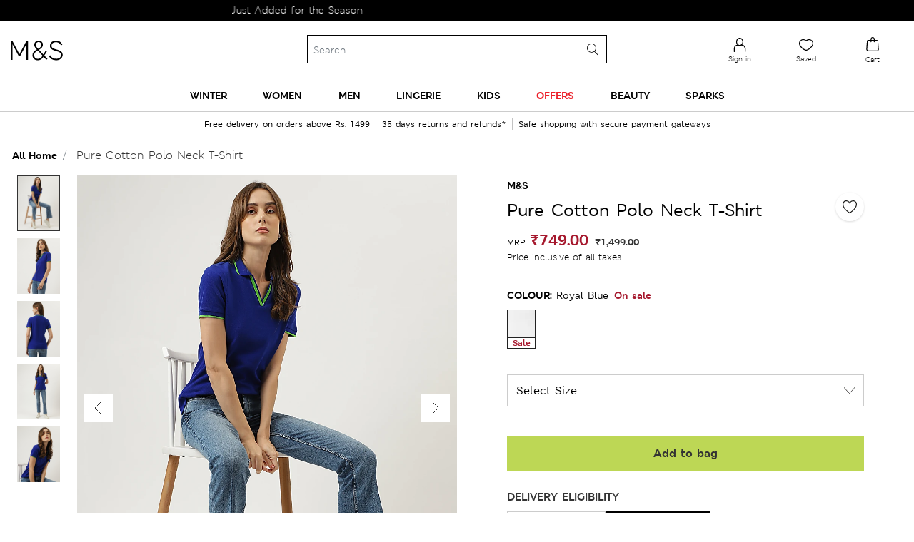

--- FILE ---
content_type: text/html;charset=UTF-8
request_url: https://www.marksandspencer.in/pure-cotton-polo-neck-t-shirt/p/P60546051.html?dwvar_P60546051_color=RA&swatchId=RA
body_size: 180634
content:
<!DOCTYPE html>
<html lang="en-in">
<head>
<meta charset=UTF-8 />
<meta http-equiv="x-ua-compatible" content="ie=edge" />
<meta name="viewport" content="initial-scale=1.0, maximum-scale=1.0">
<meta name="facebook-domain-verification" content="s1wq928asnw1cuj41xa0tmykwq7867">




    
<script type="text/javascript">
var moeDataCenter = "dc_3";
var moeAppID = "L3OQICMNHBYF9QINU8WHA1IZ";
!function(e,n,i,t,a,r,o,d){if(!moeDataCenter||!moeDataCenter.match(/^dc_[0-9]+$/gm))return console.error("Data center has not been passed correctly. Please follow the SDK installation instruction carefully.");var s=e[a]=e[a]||[];if(s.invoked=0,s.initialised>0||s.invoked>0)return console.error("MoEngage Web SDK initialised multiple times. Please integrate the Web SDK only once!"),!1;e.moengage_object=a;var l={},g=function n(i){return function(){for(var n=arguments.length,t=Array(n),a=0;a<n;a++)t[a]=arguments[a];(e.moengage_q=e.moengage_q||[]).push({f:i,a:t})}},u=["track_event","add_user_attribute","add_first_name","add_last_name","add_email","add_mobile","add_user_name","add_gender","add_birthday","destroy_session","add_unique_user_id","update_unique_user_id","moe_events","call_web_push","track","location_type_attribute"],m={onsite:["getData","registerCallback"]};for(var c in u)l[u[c]]=g(u[c]);for(var v in m)for(var f in m[v])null==l[v]&&(l[v]={}),l[v][m[v][f]]=g(v+"."+m[v][f]);r=n.createElement(i),o=n.getElementsByTagName("head")[0],r.async=1,r.src=t,o.appendChild(r),e.moe=e.moe||function(){return(s.invoked=s.invoked+1,s.invoked>1)?(console.error("MoEngage Web SDK initialised multiple times. Please integrate the Web SDK only once!"),!1):(d=arguments.length<=0?void 0:arguments[0],l)},r.addEventListener("load",function(){if(d)return e[a]=e.moe(d),e[a].initialised=e[a].initialised+1||1,!0}),r.addEventListener("error",function(){return console.error("Moengage Web SDK loading failed."),!1})}(window,document,"script","https://cdn.moengage.com/release/"+moeDataCenter+"/moe_webSdk.min.latest.js","Moengage");
Moengage = moe({
    app_id: moeAppID,
    debug_logs: 0,
    disable_onsite: false
});
</script>






<title>Buy Pure Cotton Polo Neck T-Shirt at Marks & Spencer</title>

<meta name="description" content="Buy Pure Cotton Polo Neck T-Shirt online at best price – at Marks & Spencer" />
<meta name="keywords" content="Marks &amp; Spencer" />



    
    

    

        
            
            <meta property="og:url" content="https://www.marksandspencer.in/pure-cotton-polo-neck-t-shirt/p/P60546051.html" />
            <meta name="twitter:url" content="https://www.marksandspencer.in/pure-cotton-polo-neck-t-shirt/p/P60546051.html" />
        

        <meta property="og:title" content="Buy Pure Cotton Polo Neck T-Shirt at Marks & Spencer" />
        <meta property="og:type" content="Product" />
        <meta property="og:description" content="Buy Pure Cotton Polo Neck T-Shirt online at best price – at Marks & Spencer" />
        <meta property="og:site_name" content="Marks & Spencer India" />
        <meta property="og:locale" content="en_IN" />

        <meta name="twitter:card" content="Summary" />
        <meta name="twitter:title" content="Buy Pure Cotton Polo Neck T-Shirt at Marks & Spencer" />
        <meta name="twitter:description" content="Buy Pure Cotton Polo Neck T-Shirt online at best price – at Marks & Spencer" />
        <meta name="twitter:site" content="@MandSIndia" />


        
            
            
            <meta property="og:image" content="https://assets.digitalcontent.marksandspencer.app/image/upload/w_1008,h_1319,q_auto,f_auto,e_sharpen/OD_01_T41_0801K_RA_X_EC_0" />
            <meta property="og:image:width" content="1200" />
            <meta property="og:image:height" content="630" />

            <meta name="twitter:image" content="https://assets.digitalcontent.marksandspencer.app/image/upload/w_1008,h_1319,q_auto,f_auto,e_sharpen/OD_01_T41_0801K_RA_X_EC_0" />
        

    








<link rel="icon" type="image/png" href="/on/demandware.static/Sites-mnsindia-Site/-/default/dwd64b7915/images/favicons/favicon-96x96.png" sizes="96x96" />
<link rel="icon" type="image/png" href="/on/demandware.static/Sites-mnsindia-Site/-/default/dw9ed5cf2f/images/favicons/favicon-32x32.png" sizes="32x32" />
<link rel="icon" type="image/png" href="/on/demandware.static/Sites-mnsindia-Site/-/default/dw9dab57a2/images/favicons/favicon-16x16.png" sizes="16x16" />




    <link rel="canonical" href="https://www.marksandspencer.in/pure-cotton-polo-neck-t-shirt/p/P60546051.html" />




    











<link rel="preload" href="/on/demandware.static/Sites-mnsindia-Site/-/default/dwe4b2d433/fonts/MSLondonW04-Regular.woff2" as="font" type="font/woff2" crossorigin />
<link rel="preload" href="/on/demandware.static/Sites-mnsindia-Site/-/default/dwdbfbaa1f/fonts/MSLondonW04-Bold.woff2" as="font" type="font/woff2" crossorigin />
<link rel="preload" href="/on/demandware.static/Sites-mnsindia-Site/-/default/dwc25192b6/fonts/MSLondonW04-SemiBold.woff2" as="font" type="font/woff2" crossorigin />
<link rel="preload" href="/on/demandware.static/Sites-mnsindia-Site/-/default/dw6d3a6a2d/fonts/MSLondoneTextW04-Demibold.woff2" as="font" type="font/woff2" crossorigin />
<link rel="preload" href="/on/demandware.static/Sites-mnsindia-Site/-/default/dw38123805/fonts/MSLeedsPackagingW04-Italic.woff2" as="font" type="font/woff2" crossorigin />
<link rel="preload" href="/on/demandware.static/Sites-mnsindia-Site/-/default/dw1bb59f6f/fonts/MSLeedseTextW01-Light.woff2" as="font" type="font/woff2" crossorigin />
<link rel="preload" href="/on/demandware.static/Sites-mnsindia-Site/-/default/dw286f07ab/fonts/MSLeedseTextW01-Bold.woff2" as="font" type="font/woff2" crossorigin />
<link rel="preload" href="/on/demandware.static/Sites-mnsindia-Site/-/default/dwf8db0dd4/fonts/MSLeedseTextW01-BoldItalic.woff2" as="font" type="font/woff2" crossorigin />
<link rel="preload" href="/on/demandware.static/Sites-mnsindia-Site/-/default/dw9166c77a/fonts/MSLeedsW04-LightItalic.woff2" as="font" type="font/woff2" crossorigin />

<style type="text/css">
@font-face{font-family:MSLondonW04-Regular;font-display:optional;src:url("/on/demandware.static/Sites-mnsindia-Site/-/default/dwf7f406da/fonts/MSLondonW04-Regular.eot");src:url("/on/demandware.static/Sites-mnsindia-Site/-/en_IN/v1769910555547/fonts/MSLondonW04-Regular.eot?#iefix") format("embedded-opentype"),url("/on/demandware.static/Sites-mnsindia-Site/-/default/dwe4b2d433/fonts/MSLondonW04-Regular.woff2") format("woff2"),url("/on/demandware.static/Sites-mnsindia-Site/-/default/dw0baf0294/fonts/MSLondonW04-Regular.woff") format("woff"),url("/on/demandware.static/Sites-mnsindia-Site/-/default/dwc5f3db5e/fonts/MSLondonW04-Regular.ttf") format("truetype"),url("/on/demandware.static/Sites-mnsindia-Site/-/en_IN/v1769910555547/fonts/MSLondonW04-Regular.svg#svgMSLondonW04-Regular") format("svg")}@font-face{font-family:MSLondonW04-SemiBold;font-display:optional;src:url("/on/demandware.static/Sites-mnsindia-Site/-/default/dwf4d2214c/fonts/MSLondonW04-SemiBold.eot");src:url("/on/demandware.static/Sites-mnsindia-Site/-/en_IN/v1769910555547/fonts/MSLondonW04-SemiBold.eot?#iefix") format("embedded-opentype"),url("/on/demandware.static/Sites-mnsindia-Site/-/default/dwc25192b6/fonts/MSLondonW04-SemiBold.woff2") format("woff2"),url("/on/demandware.static/Sites-mnsindia-Site/-/default/dw137d5ccc/fonts/MSLondonW04-SemiBold.woff") format("woff"),url("/on/demandware.static/Sites-mnsindia-Site/-/default/dw7e256e33/fonts/MSLondonW04-SemiBold.ttf") format("truetype"),url("/on/demandware.static/Sites-mnsindia-Site/-/en_IN/v1769910555547/fonts/MSLondonW04-SemiBold.svg#svgMSLondonW04-SemiBold") format("svg")}@font-face{font-family:MSLondonW04-Bold;font-display:optional;src:url("/on/demandware.static/Sites-mnsindia-Site/-/default/dw49cbf839/fonts/MSLondonW04-Bold.eot");src:url("/on/demandware.static/Sites-mnsindia-Site/-/en_IN/v1769910555547/fonts/MSLondonW04-Bold.eot?#iefix") format("embedded-opentype"),url("/on/demandware.static/Sites-mnsindia-Site/-/default/dwdbfbaa1f/fonts/MSLondonW04-Bold.woff2") format("woff2"),url("/on/demandware.static/Sites-mnsindia-Site/-/default/dw0ecc020c/fonts/MSLondonW04-Bold.woff") format("woff"),url("/on/demandware.static/Sites-mnsindia-Site/-/default/dwf8faff6f/fonts/MSLondonW04-Bold.ttf") format("truetype"),url("/on/demandware.static/Sites-mnsindia-Site/-/en_IN/v1769910555547/fonts/MSLondonW04-Bold.svg#svgMSLondonW04-Bold") format("svg")}@font-face{font-family:MSLondoneTextW04-Demibold;font-display:optional;src:url("/on/demandware.static/Sites-mnsindia-Site/-/default/dwf3bb8348/fonts/MSLondoneTextW04-Demibold.eot");src:url("/on/demandware.static/Sites-mnsindia-Site/-/en_IN/v1769910555547/fonts/MSLondoneTextW04-Demibold.eot?#iefix") format("embedded-opentype"),url("/on/demandware.static/Sites-mnsindia-Site/-/default/dw6d3a6a2d/fonts/MSLondoneTextW04-Demibold.woff2") format("woff2"),url("/on/demandware.static/Sites-mnsindia-Site/-/default/dwaa375fe9/fonts/MSLondoneTextW04-Demibold.woff") format("woff"),url("/on/demandware.static/Sites-mnsindia-Site/-/default/dwa1934281/fonts/MSLondoneTextW04-Demibold.ttf") format("truetype"),url("/on/demandware.static/Sites-mnsindia-Site/-/en_IN/v1769910555547/fonts/MSLondoneTextW04-Demibold.svg#svgMSLondoneTextW04-Demibold") format("svg")}@font-face{font-family:MSLeedsPackagingW04-Italic;font-display:optional;src:url("/on/demandware.static/Sites-mnsindia-Site/-/default/dw199c4ffc/fonts/MSLeedsPackagingW04-Italic.eot");src:url("/on/demandware.static/Sites-mnsindia-Site/-/en_IN/v1769910555547/fonts/MSLeedsPackagingW04-Italic.eot?#iefix") format("embedded-opentype"),url("/on/demandware.static/Sites-mnsindia-Site/-/default/dw38123805/fonts/MSLeedsPackagingW04-Italic.woff2") format("woff2"),url("/on/demandware.static/Sites-mnsindia-Site/-/default/dw141a2739/fonts/MSLeedsPackagingW04-Italic.woff") format("woff"),url("/on/demandware.static/Sites-mnsindia-Site/-/default/dwb5b83d13/fonts/MSLeedsPackagingW04-Italic.ttf") format("truetype"),url("/on/demandware.static/Sites-mnsindia-Site/-/en_IN/v1769910555547/fonts/MSLeedsPackagingW04-Italic.svg#svgMSLeedsPackagingW04-Italic") format("svg")}@font-face{font-family:MSLeedseTextW01-Light;font-display:optional;src:url("/on/demandware.static/Sites-mnsindia-Site/-/default/dw441507f2/fonts/MSLeedseTextW01-Light.eot");src:url("/on/demandware.static/Sites-mnsindia-Site/-/en_IN/v1769910555547/fonts/MSLeedseTextW01-Light.eot?#iefix") format("embedded-opentype"),url("/on/demandware.static/Sites-mnsindia-Site/-/default/dw1bb59f6f/fonts/MSLeedseTextW01-Light.woff2") format("woff2"),url("/on/demandware.static/Sites-mnsindia-Site/-/default/dw29937597/fonts/MSLeedseTextW01-Light.woff") format("woff"),url("/on/demandware.static/Sites-mnsindia-Site/-/default/dw8138ef93/fonts/MSLeedseTextW01-Light.ttf") format("truetype"),url("/on/demandware.static/Sites-mnsindia-Site/-/en_IN/v1769910555547/fonts/MSLeedseTextW01-Light.svg#svgMSLeedseTextW01-Light") format("svg")}@font-face{font-family:MSLeedseTextW01-Bold;font-display:optional;src:url("/on/demandware.static/Sites-mnsindia-Site/-/default/dw6d714185/fonts/MSLeedseTextW01-Bold.eot");src:url("/on/demandware.static/Sites-mnsindia-Site/-/en_IN/v1769910555547/fonts/MSLeedseTextW01-Bold.eot?#iefix") format("embedded-opentype"),url("/on/demandware.static/Sites-mnsindia-Site/-/default/dw286f07ab/fonts/MSLeedseTextW01-Bold.woff2") format("woff2"),url("/on/demandware.static/Sites-mnsindia-Site/-/default/dwb965ae38/fonts/MSLeedseTextW01-Bold.woff") format("woff"),url("/on/demandware.static/Sites-mnsindia-Site/-/default/dw57c317ff/fonts/MSLeedseTextW01-Bold.ttf") format("truetype"),url("/on/demandware.static/Sites-mnsindia-Site/-/en_IN/v1769910555547/fonts/MSLeedseTextW01-Bold.svg#svgMSLeedseTextW01-Bold") format("svg")}@font-face{font-family:MSLeedseTextW01-BoldItalic;font-display:optional;src:url("/on/demandware.static/Sites-mnsindia-Site/-/default/dw6abcdc05/fonts/MSLeedseTextW01-BoldItalic.eot");src:url("/on/demandware.static/Sites-mnsindia-Site/-/en_IN/v1769910555547/fonts/MSLeedseTextW01-BoldItalic.eot?#iefix") format("embedded-opentype"),url("/on/demandware.static/Sites-mnsindia-Site/-/default/dwf8db0dd4/fonts/MSLeedseTextW01-BoldItalic.woff2") format("woff2"),url("/on/demandware.static/Sites-mnsindia-Site/-/default/dwef1cc636/fonts/MSLeedseTextW01-BoldItalic.woff") format("woff"),url("/on/demandware.static/Sites-mnsindia-Site/-/default/dw2eefc438/fonts/MSLeedseTextW01-BoldItalic.ttf") format("truetype"),url("/on/demandware.static/Sites-mnsindia-Site/-/en_IN/v1769910555547/fonts/MSLeedseTextW01-BoldItalic.svg#svgMSLeedseTextW01-BoldItalic") format("svg")}@font-face{font-family:MSLeedsW04-LightItalic;font-display:optional;src:url("/on/demandware.static/Sites-mnsindia-Site/-/default/dwc2ddbefe/fonts/MSLeedsW04-LightItalic.eot");src:url("/on/demandware.static/Sites-mnsindia-Site/-/en_IN/v1769910555547/fonts/MSLeedsW04-LightItalic.eot?#iefix") format("embedded-opentype"),url("/on/demandware.static/Sites-mnsindia-Site/-/default/dw9166c77a/fonts/MSLeedsW04-LightItalic.woff2") format("woff2"),url("/on/demandware.static/Sites-mnsindia-Site/-/default/dw63d7f4b9/fonts/MSLeedsW04-LightItalic.woff") format("woff"),url("/on/demandware.static/Sites-mnsindia-Site/-/default/dw42444a1e/fonts/MSLeedsW04-LightItalic.ttf") format("truetype"),url("/on/demandware.static/Sites-mnsindia-Site/-/en_IN/v1769910555547/fonts/MSLeedsW04-LightItalic.svg#svgMSLeedsW04-LightItalic") format("svg")}
</style>



    <link rel="preload" href="/on/demandware.static/Sites-mnsindia-Site/-/en_IN/v1769910555547/css/pdppageNew.css" as="style" type="text/css" />


    <link rel="stylesheet" href="/on/demandware.static/Sites-mnsindia-Site/-/en_IN/v1769910555547/css/pdppageNew.css" />







    <meta name="google-site-verification" content="A2GpdybRgto5S2CSTAM38ylWOuMq84_UdJpPydPHdUE" />


    <meta name="p:domain_verify" content="4d757c766ef174a62a481d61c2d521be" />





    <script async
        src="https://1395628.collect.igodigital.com/collect.js"> </script>
    <script>
    var collectScriptTimer = setInterval(function () {
        try {
            if (window._etmc !== undefined) {
                _etmc.push(['setOrgId', '1395628']);
                _etmc.push(['setUserInfo', {"email":"","details":{"gender":"N/A","name":"","account_type":"Anonymous"}}]);
                _etmc.push(['trackPageView']);
                clearTimeout(collectScriptTimer);
           }
        } catch (error) {
            console.log(error);
        }
    },500);
    </script>



<script defer>
(function(){
var trackingObject = '{\"genericData\":{\"studentBean\":null,\"mPulseConfig\":{\"mpulse_config\":\"HJHZY-RL2R9-YBL73-J575V-4GT34\",\"mpulse_flag\":true},\"tealiumhost\":\"//tags.tiqcdn.com/utag/marksandspencer/india/prod/utag.js\",\"cookieData\":{\"countrySelected\":\"\",\"currencySelected\":\"\",\"languageSelected\":\"en\",\"countryFullName\":\"India\"},\"abTestIDs\":{\"segmentID\":\"\",\"testID\":\"\"},\"collectCode\":{\"collectCodeBUID\":\"1395628\",\"collectCodeEnabled\":true},\"isCustomerLoggedin\":{\"customerAuthenticated\":null,\"isExternallyAuthenticated\":false,\"authenticationProvider\":null,\"newCustomerNo\":\"\",\"customerNo\":\"\",\"email\":\"\",\"loyaltyPoints\":\"\",\"mobileNumber\":\"\",\"userGender\":\"N/A\",\"customerID\":\"cdR0zWlfNcLFozaXn5vWuRt2bA\"},\"locale\":\"en_IN\"},\"pageData\":{\"pageName\":\"Product Detail\",\"pageSection\":\"Home:Pure Cotton Polo Neck T-Shirt\",\"pageTitle\":\"Product Detail\",\"pageType\":\"product\",\"mpulsePageName\":\"PDP pages\",\"pageNS\":\"product\",\"product\":{\"productAvailability\":true,\"productID\":\"P60546051\",\"productUrl\":\"https://www.marksandspencer.in/pure-cotton-polo-neck-t-shirt/p/P60546051.html\",\"productType\":\"master\",\"readyToOrder\":false,\"productQuantity\":1,\"productName\":\"Pure Cotton Polo Neck T-Shirt\",\"pdp_template\":\"PDP_Template_Standard\",\"product_sub_category_id\":\"IN_SC_Level_1_1000001\",\"category_id\":\"IN_SC_Level_1_1000001\",\"product_stroke\":[\"T41/0801K\"],\"prodRange\":\"M&S\",\"deptNumber\":\"T41\",\"product_unit_price\":749,\"salesCurrecy\":\"INR\",\"actualPrice\":1499,\"discountValue\":\"750.00\"},\"currency\":\"INR\"}}';
window.trackingJSONObject = JSON.parse(trackingObject);
}())
</script>

<script>
;(function(){
var trackingObject = '{\"studentBean\":null,\"mPulseConfig\":{\"mpulse_config\":\"HJHZY-RL2R9-YBL73-J575V-4GT34\",\"mpulse_flag\":true},\"tealiumhost\":\"//tags.tiqcdn.com/utag/marksandspencer/india/prod/utag.js\",\"cookieData\":{\"countrySelected\":\"\",\"currencySelected\":\"\",\"languageSelected\":\"en\",\"countryFullName\":\"India\"},\"abTestIDs\":{\"segmentID\":\"\",\"testID\":\"\"},\"collectCode\":{\"collectCodeBUID\":\"1395628\",\"collectCodeEnabled\":true},\"isCustomerLoggedin\":{\"customerAuthenticated\":null,\"isExternallyAuthenticated\":false,\"authenticationProvider\":null,\"newCustomerNo\":\"\",\"customerNo\":\"\",\"email\":\"\",\"loyaltyPoints\":\"\",\"mobileNumber\":\"\",\"userGender\":\"N/A\",\"customerID\":\"cdR0zWlfNcLFozaXn5vWuRt2bA\"},\"locale\":\"en_IN\"}';
window.trackingJSONObject.genericData = JSON.parse(trackingObject);
}())
</script>


<script src="/on/demandware.static/Sites-mnsindia-Site/-/en_IN/v1769910555547/js/jquery.js"></script>
<script async src="//tags.tiqcdn.com/utag/marksandspencer/india/prod/utag.sync.js"></script>




	
    
        
            <script type="application/ld+json">
                {
                "@context":"http://schema.org",
                "@type":"BreadcrumbList",
                "itemListElement":[
                {"@type":"ListItem",
                "position":"1",
                "item":{
                "@id":"https://www.marksandspencer.in/",
                "url":"https://www.marksandspencer.in/",
                "name":"Home"}},
                {
                "@type":"ListItem",
                "position":"2",
                "item":{
                "@id":"https://www.marksandspencer.in/l/women/",
                "url":"https://www.marksandspencer.in/l/women/",
                "name":"Women"}},
                {
                "@type":"ListItem",
                "position":"3",
                "item":{
                "@id":"https://www.marksandspencer.in/pure-cotton-polo-neck-t-shirt/p/P60546051.html",
                "url":"https://www.marksandspencer.in/pure-cotton-polo-neck-t-shirt/p/P60546051.html",
                "name":"Pure Cotton Polo Neck T-Shirt"}}
                ]}
            </script>
        
    



    <script type="text/javascript" src="//dynamic.criteo.com/js/ld/ld.js?a=113979" async="true"></script>
	<input type="hidden" id="criteoPartnerid" value=113979>


<script> !function(t,e,n,s,a,c,i,o,p){t.AppsFlyerSdkObject=a,t.AF=t.AF||function(){(t.AF.q=t.AF.q||[]).push([Date.now()].concat(Array.prototype.slice.call(arguments)))},t.AF.id=t.AF.id||i,t.AF.plugins={},o=e.createElement(n),p=e.getElementsByTagName(n)[0],o.async=1,o.src="https://websdk.appsflyer.com?"+(c.length>0?"st="+c.split(",").sort().join(",")+"&":"")+(i.length>0?"af_id="+i:""),p.parentNode.insertBefore(o,p)}(window,document,"script",0,"AF","banners",{banners: {key: "12fa49ae-24b9-4021-bac1-1f23e17c6bb3"}}); AF('banners', 'showBanner') </script>
<script type="text/javascript">//<!--
/* <![CDATA[ (head-active_data.js) */
var dw = (window.dw || {});
dw.ac = {
    _analytics: null,
    _events: [],
    _category: "",
    _searchData: "",
    _anact: "",
    _anact_nohit_tag: "",
    _analytics_enabled: "true",
    _timeZone: "Asia/Calcutta",
    _capture: function(configs) {
        if (Object.prototype.toString.call(configs) === "[object Array]") {
            configs.forEach(captureObject);
            return;
        }
        dw.ac._events.push(configs);
    },
	capture: function() { 
		dw.ac._capture(arguments);
		// send to CQ as well:
		if (window.CQuotient) {
			window.CQuotient.trackEventsFromAC(arguments);
		}
	},
    EV_PRD_SEARCHHIT: "searchhit",
    EV_PRD_DETAIL: "detail",
    EV_PRD_RECOMMENDATION: "recommendation",
    EV_PRD_SETPRODUCT: "setproduct",
    applyContext: function(context) {
        if (typeof context === "object" && context.hasOwnProperty("category")) {
        	dw.ac._category = context.category;
        }
        if (typeof context === "object" && context.hasOwnProperty("searchData")) {
        	dw.ac._searchData = context.searchData;
        }
    },
    setDWAnalytics: function(analytics) {
        dw.ac._analytics = analytics;
    },
    eventsIsEmpty: function() {
        return 0 == dw.ac._events.length;
    }
};
/* ]]> */
// -->
</script>
<script type="text/javascript">//<!--
/* <![CDATA[ (head-cquotient.js) */
var CQuotient = window.CQuotient = {};
CQuotient.clientId = 'bdph-mnsindia';
CQuotient.realm = 'BDPH';
CQuotient.siteId = 'mnsindia';
CQuotient.instanceType = 'prd';
CQuotient.locale = 'en_IN';
CQuotient.fbPixelId = '__UNKNOWN__';
CQuotient.activities = [];
CQuotient.cqcid='';
CQuotient.cquid='';
CQuotient.cqeid='';
CQuotient.cqlid='';
CQuotient.apiHost='api.cquotient.com';
/* Turn this on to test against Staging Einstein */
/* CQuotient.useTest= true; */
CQuotient.useTest = ('true' === 'false');
CQuotient.initFromCookies = function () {
	var ca = document.cookie.split(';');
	for(var i=0;i < ca.length;i++) {
	  var c = ca[i];
	  while (c.charAt(0)==' ') c = c.substring(1,c.length);
	  if (c.indexOf('cqcid=') == 0) {
		CQuotient.cqcid=c.substring('cqcid='.length,c.length);
	  } else if (c.indexOf('cquid=') == 0) {
		  var value = c.substring('cquid='.length,c.length);
		  if (value) {
		  	var split_value = value.split("|", 3);
		  	if (split_value.length > 0) {
			  CQuotient.cquid=split_value[0];
		  	}
		  	if (split_value.length > 1) {
			  CQuotient.cqeid=split_value[1];
		  	}
		  	if (split_value.length > 2) {
			  CQuotient.cqlid=split_value[2];
		  	}
		  }
	  }
	}
}
CQuotient.getCQCookieId = function () {
	if(window.CQuotient.cqcid == '')
		window.CQuotient.initFromCookies();
	return window.CQuotient.cqcid;
};
CQuotient.getCQUserId = function () {
	if(window.CQuotient.cquid == '')
		window.CQuotient.initFromCookies();
	return window.CQuotient.cquid;
};
CQuotient.getCQHashedEmail = function () {
	if(window.CQuotient.cqeid == '')
		window.CQuotient.initFromCookies();
	return window.CQuotient.cqeid;
};
CQuotient.getCQHashedLogin = function () {
	if(window.CQuotient.cqlid == '')
		window.CQuotient.initFromCookies();
	return window.CQuotient.cqlid;
};
CQuotient.trackEventsFromAC = function (/* Object or Array */ events) {
try {
	if (Object.prototype.toString.call(events) === "[object Array]") {
		events.forEach(_trackASingleCQEvent);
	} else {
		CQuotient._trackASingleCQEvent(events);
	}
} catch(err) {}
};
CQuotient._trackASingleCQEvent = function ( /* Object */ event) {
	if (event && event.id) {
		if (event.type === dw.ac.EV_PRD_DETAIL) {
			CQuotient.trackViewProduct( {id:'', alt_id: event.id, type: 'raw_sku'} );
		} // not handling the other dw.ac.* events currently
	}
};
CQuotient.trackViewProduct = function(/* Object */ cqParamData){
	var cq_params = {};
	cq_params.cookieId = CQuotient.getCQCookieId();
	cq_params.userId = CQuotient.getCQUserId();
	cq_params.emailId = CQuotient.getCQHashedEmail();
	cq_params.loginId = CQuotient.getCQHashedLogin();
	cq_params.product = cqParamData.product;
	cq_params.realm = cqParamData.realm;
	cq_params.siteId = cqParamData.siteId;
	cq_params.instanceType = cqParamData.instanceType;
	cq_params.locale = CQuotient.locale;
	
	if(CQuotient.sendActivity) {
		CQuotient.sendActivity(CQuotient.clientId, 'viewProduct', cq_params);
	} else {
		CQuotient.activities.push({activityType: 'viewProduct', parameters: cq_params});
	}
};
/* ]]> */
// -->
</script>



<script async src='//in.fw-cdn.com/31260122/585468.js' chat='true' widgetid='c3306faf-bf52-4c5e-a1bd-0fb580db3948'> </script>


<script > 
    (function(w, d, dn, t) {
        w[dn] = w[dn] || [];
        w[dn].push({
            eventType: 'init',
            value: t,
            dc: 'asia'
        });
        var f = d.getElementsByTagName('script')[0],
            c = d.createElement('script');
        c.async = true;
        c.src = 'https://tags.creativecdn.com/mml5FrhnCoeS1fdCLv3M.js';
        f.parentNode.insertBefore(c, f);
    })(window, document, 'rtbhEvents', 'mml5FrhnCoeS1fdCLv3M'); 
</script>
<script async>(function(w,d,s,l,i){w[l]=w[l]||[];w[l].push({'gtm.start':
new Date().getTime(),event:'gtm.js'});var f=d.getElementsByTagName(s)[0],
j=d.createElement(s),dl=l!='dataLayer'?'&l='+l:'';j.async=true;j.src=
'https://www.googletagmanager.com/gtm.js?id='+i+dl;f.parentNode.insertBefore(j,f);
})(window,document,'script','dataLayer','GTM-TJCT3RZN');</script>
</head>
<body id="backToTopAnchor">
<noscript><iframe src=""https://www.googletagmanager.com/ns.html?id=GTM-TJCT3RZN""
height=""0"" width=""0"" style=""display:none;visibility:hidden""></iframe></noscript>
<svg hidden="" xmlns="http://www.w3.org/2000/svg" xmlns:xlink="http://www.w3.org/1999/xlink"><defs><style>
    .sprite-symbol-usage {display: none;}
    .sprite-symbol-usage:target {display: inline;}
  </style><symbol viewBox="0 0 40 40" fill="none" id="account">
<path fill-rule="evenodd" clip-rule="evenodd" d="M28.1685 34H12.4745C11.1095 34 10.0005 32.89 10.0005 31.526C10.0005 31.514 10.0005 31.502 10.0015 31.491L10.4515 25.13C10.4595 21.917 12.4955 19.012 15.5225 17.896C15.7765 17.803 16.0605 17.933 16.1535 18.188C16.2475 18.442 16.1175 18.725 15.8625 18.819C13.2135 19.794 11.4345 22.338 11.4345 25.147C11.4345 25.159 11.4345 25.17 11.4335 25.182L10.9825 31.542C10.9915 32.356 11.6575 33.017 12.4745 33.017H28.1685C28.9855 33.017 29.6505 32.356 29.6595 31.542L29.2095 25.182C29.2085 25.17 29.2085 25.159 29.2085 25.147C29.2085 21.431 26.1845 18.408 22.4685 18.408H20.7735C20.5015 18.408 20.2815 18.187 20.2815 17.916C20.2815 17.645 20.5015 17.424 20.7735 17.424H22.4685C26.7205 17.424 30.1815 20.879 30.1905 25.13L30.6415 31.491C30.6425 31.502 30.6425 31.514 30.6425 31.526C30.6425 32.89 29.5325 34 28.1685 34Z" fill="black"></path>

<g mask="url(#account_mask0_0_17361)">
<path fill-rule="evenodd" clip-rule="evenodd" d="M20.6089 5.9829C18.0039 5.9829 15.8839 8.1029 15.8839 10.7079C15.8839 13.2969 18.0459 17.4209 20.6089 17.4209C23.1719 17.4209 25.3339 13.2969 25.3339 10.7079C25.3339 8.1029 23.2139 5.9829 20.6089 5.9829ZM20.6089 18.4029C17.3519 18.4029 14.9009 13.7349 14.9009 10.7079C14.9009 7.5609 17.4619 4.9999 20.6089 4.9999C23.7559 4.9999 26.3169 7.5609 26.3169 10.7079C26.3169 13.7349 23.8659 18.4029 20.6089 18.4029Z" fill="black"></path>
</g>
</symbol><mask id="account_mask0_0_17361" style="mask-type:alpha" maskUnits="userSpaceOnUse" x="14" y="5" width="13" height="14">
<path fill-rule="evenodd" clip-rule="evenodd" d="M14.9009 5H26.3169V18.4029H14.9009V5Z" fill="white"></path>
</mask><symbol viewBox="0 0 40 40" id="accountoutlined">
    <title>D5DE2692-4297-4238-91F2-7F95185A189B</title>
    <g id="accountoutlined_Page-1" stroke="none" stroke-width="1" fill="none" fill-rule="evenodd">
        <g id="accountoutlined_Icons" transform="translate(-24.000000, -129.000000)">
            <g id="accountoutlined_icon-/-account---outlined" transform="translate(24.000000, 129.000000)">
                <rect id="accountoutlined_bounds" x="0" y="0" width="40" height="40" />
                <g id="accountoutlined_icon" transform="translate(11.000000, 8.000000)">
                    <path d="M18.66978,21.55683 C18.66978,15.85493 14.54203,11.23128 9.45478,11.23128 C4.36373,11.23128 0.23788,15.85493 0.23788,21.55683 C0.23788,21.55683 2.46658,23.14333 9.05483,23.03123 C15.64118,22.92198 18.66978,21.55683 18.66978,21.55683" id="accountoutlined_Fill-1" fill="#FFFFFF"></path>
                    <path d="M9.45478,11.73128 C11.8546944,11.73128 14.0249178,12.8272745 15.5972956,14.5891481 C17.1225417,16.29821 18.086938,18.632791 18.1646431,21.2177095 C17.2647509,21.5433641 14.317574,22.4438663 9.04632366,22.5313024 C3.81980382,22.6202323 1.42370966,21.625053 0.741487661,21.2714037 C0.807467134,18.6645568 1.77442876,16.3093007 3.31053146,14.5884287 C4.88289242,12.8269371 7.05336559,11.73128 9.45478,11.73128 Z" id="accountoutlined_Stroke-3" stroke="#000000"></path>
                    <path d="M9.33071,0.23731 C12.61866,0.23731 15.28721,2.84941424 15.28721,6.07570369 L15.2861643,6.25335052 L15.2774906,6.61792697 L15.2593567,6.99327696 C15.2555004,7.05662619 15.2512157,7.12034413 15.2464856,7.18439071 L15.2126224,7.57229303 L15.1672471,7.96615827 L15.1095388,8.36406218 L15.0386769,8.76408051 C14.5076427,11.5003803 12.9978171,14.25 9.33071,14.25 C5.75304455,14.25 4.2277057,11.6328724 3.66181005,8.96428125 L3.58398491,8.56392731 L3.51973176,8.16472566 C3.51010836,8.09839498 3.50101631,8.03219249 3.49243853,7.96615827 L3.4470065,7.57229303 C3.44041749,7.50709228 3.43430861,7.44213999 3.42866277,7.37747624 L3.4002076,6.99327696 C3.39634561,6.92992774 3.39291252,6.86694724 3.38989124,6.80437554 L3.3765687,6.43417179 L3.37231,6.07570369 C3.37231,2.84941424 6.03896,0.23731 9.33071,0.23731 Z" id="accountoutlined_Path" fill="#000000" fill-rule="nonzero"></path>
                    <path d="M9.33071,1.23731 C6.58642503,1.23731 4.37231,3.40661621 4.37231,6.07570369 C4.37231,10.3225151 5.93340066,13.25 9.33071,13.25 C12.7276296,13.25 14.28721,10.3237581 14.28721,6.07570369 C14.28721,3.40754698 12.072145,1.23731 9.33071,1.23731 Z" id="accountoutlined_Path" fill="#FFFFFF" fill-rule="nonzero"></path>
                </g>
            </g>
        </g>
    </g>
</symbol><symbol viewBox="0 0 77 15" id="afterpay-logo">
    <title>afterpay-lockup-blackonwhite</title>
    <g id="afterpay-logo_Symbols" stroke="none" stroke-width="1" fill="none" fill-rule="evenodd">
        <g id="afterpay-logo_molecule-/-afterpay-/-mobile" transform="translate(-29.000000, -19.000000)" fill="#000000" fill-rule="nonzero">
            <g id="afterpay-logo_Group" transform="translate(29.000000, 10.000000)">
                <g id="afterpay-logo_afterpay-lockup-blackonwhite" transform="translate(0.000000, 9.000000)">
                    <path d="M75.075,3.27777778 L72.7222222,1.99444444 L70.5833333,0.711111111 C69.5138889,0.0694444444 68.0166667,0.497222222 67.375,1.56666667 C67.1611111,1.99444444 67.1611111,2.20833333 67.1611111,2.63611111 L67.1611111,2.85 C67.1611111,3.06388889 67.1611111,3.06388889 67.375,3.27777778 L68.4444444,3.91944444 C68.6583333,4.13333333 68.8722222,3.91944444 69.0861111,3.70555556 C69.0861111,3.70555556 69.0861111,3.70555556 69.0861111,3.70555556 C69.0861111,3.70555556 69.0861111,3.49166667 69.0861111,3.49166667 L69.0861111,2.85 C69.0861111,2.63611111 69.3,2.42222222 69.5138889,2.42222222 C69.5138889,2.42222222 69.5138889,2.42222222 69.5138889,2.42222222 L69.7277778,2.42222222 L71.8666667,3.70555556 L74.0055556,4.98888889 C74.2194444,5.20277778 74.2194444,5.41666667 74.2194444,5.63055556 L74.0055556,5.84444444 L71.8666667,7.12777778 L69.7277778,8.41111111 C69.5138889,8.625 69.3,8.41111111 69.0861111,8.19722222 C69.0861111,8.19722222 69.0861111,8.19722222 69.0861111,8.19722222 C69.0861111,8.19722222 69.0861111,7.98333333 69.0861111,7.98333333 L69.0861111,7.55555556 C69.0861111,6.27222222 68.0166667,5.20277778 66.7333333,5.20277778 C66.3055556,5.20277778 65.8777778,5.20277778 65.6638889,5.41666667 L63.3111111,6.7 L60.9583333,7.98333333 C59.8888889,8.625 59.4611111,9.90833333 60.1027778,11.1916667 C60.3166667,11.6194444 60.5305556,11.8333333 60.9583333,12.0472222 L63.3111111,13.3305556 L65.6638889,14.6138889 C66.7333333,15.2555556 68.2305556,14.8277778 68.8722222,13.7583333 C69.0861111,13.3305556 69.0861111,13.1166667 69.0861111,12.6888889 L69.0861111,12.475 C69.0861111,12.2611111 69.0861111,12.2611111 68.8722222,12.0472222 L67.8027778,11.4055556 C67.5888889,11.1916667 67.375,11.4055556 67.1611111,11.6194444 C67.1611111,11.6194444 67.1611111,11.6194444 67.1611111,11.6194444 C67.1611111,11.6194444 67.1611111,11.8333333 67.1611111,11.8333333 L67.1611111,12.475 C67.1611111,12.6888889 66.9472222,12.9027778 66.7333333,12.9027778 C66.7333333,12.9027778 66.7333333,12.9027778 66.7333333,12.9027778 C66.7333333,12.9027778 66.5194444,12.9027778 66.5194444,12.9027778 L64.3805556,11.6194444 L62.2416667,10.3361111 C62.0277778,10.1222222 62.0277778,9.90833333 62.0277778,9.69444444 L62.2416667,9.48055556 L64.3805556,8.19722222 L66.5194444,6.91388889 C66.7333333,6.7 66.9472222,6.91388889 67.1611111,7.12777778 C67.1611111,7.12777778 67.1611111,7.12777778 67.1611111,7.12777778 C67.1611111,7.12777778 67.1611111,7.34166667 67.1611111,7.34166667 L67.1611111,7.76944444 C67.1611111,9.05277778 68.2305556,10.1222222 69.5138889,10.1222222 C69.9416667,10.1222222 70.3694444,10.1222222 70.5833333,9.90833333 L72.9361111,8.625 L75.2888889,7.34166667 C76.3583333,6.7 76.7861111,5.20277778 75.9305556,4.13333333 C75.9305556,4.13333333 75.9305556,4.13333333 75.9305556,4.13333333 C75.7166667,3.70555556 75.5027778,3.49166667 75.075,3.27777778 Z" id="afterpay-logo_Path"></path>
                    <polygon id="afterpay-logo_Path" points="60.1027778 3.70555556 54.7555556 14.6138889 52.6166667 14.6138889 54.5416667 10.55 51.3333333 3.70555556 53.6861111 3.70555556 55.6111111 8.41111111 57.75 3.91944444 60.1027778 3.91944444" />
                    <path d="M6.84444444,7.55555556 C6.84444444,6.27222222 5.775,5.41666667 4.70555556,5.63055556 C3.42222222,5.63055556 2.56666667,6.7 2.78055556,7.76944444 C2.78055556,8.83888889 3.85,9.69444444 4.91944444,9.69444444 L4.91944444,9.69444444 C5.98888889,9.90833333 6.84444444,8.83888889 6.84444444,7.55555556 L6.84444444,7.55555556 M6.84444444,11.4055556 L6.84444444,10.3361111 C6.20277778,10.9777778 5.34722222,11.4055556 4.27777778,11.4055556 C2.13888889,11.4055556 0.427777778,9.69444444 0.427777778,7.55555556 C0.427777778,7.55555556 0.427777778,7.55555556 0.427777778,7.55555556 L0.427777778,7.55555556 C0.427777778,5.41666667 1.925,3.49166667 4.06388889,3.49166667 C4.06388889,3.49166667 4.06388889,3.49166667 4.06388889,3.49166667 L4.06388889,3.49166667 C4.91944444,3.49166667 5.98888889,3.91944444 6.41666667,4.56111111 L6.41666667,3.49166667 L8.34166667,3.49166667 L8.34166667,11.4055556 L6.84444444,11.4055556 Z" id="afterpay-logo_Shape"></path>
                    <path d="M18.1805556,9.69444444 C17.5388889,9.69444444 17.325,9.48055556 17.325,8.83888889 L17.325,5.41666667 L18.6083333,5.41666667 L18.6083333,3.70555556 L17.325,3.70555556 L17.325,1.78055556 L15.4,1.78055556 L15.4,3.70555556 L12.8333333,3.70555556 L12.8333333,2.85 C12.8333333,2.20833333 13.0472222,1.99444444 13.6888889,1.99444444 L14.1166667,1.99444444 L14.1166667,0.497222222 L13.2611111,0.497222222 C11.55,0.497222222 10.9083333,0.925 10.9083333,2.63611111 L10.9083333,3.70555556 L9.83888889,3.70555556 L9.83888889,5.41666667 L10.9083333,5.41666667 L10.9083333,11.6194444 L12.8333333,11.6194444 L12.8333333,5.41666667 L15.4,5.41666667 L15.4,9.26666667 C15.4,10.9777778 16.0416667,11.6194444 17.5388889,11.6194444 L18.6083333,11.6194444 L18.6083333,9.69444444 L18.1805556,9.69444444 Z" id="afterpay-logo_Path"></path>
                    <path d="M25.2388889,6.91388889 C25.025,6.05833333 24.1694444,5.20277778 23.3138889,5.20277778 C22.2444444,5.20277778 21.6027778,5.84444444 21.3888889,6.91388889 L25.2388889,6.91388889 Z M21.3888889,7.98333333 C21.3888889,9.05277778 22.2444444,9.90833333 23.3138889,9.90833333 C23.9555556,9.90833333 24.8111111,9.48055556 25.2388889,8.83888889 L27.1638889,8.83888889 C26.7361111,10.55 25.025,11.6194444 23.3138889,11.6194444 C21.175,11.8333333 19.25,10.1222222 19.25,7.98333333 L19.25,7.55555556 C19.25,5.41666667 20.9611111,3.49166667 23.3138889,3.49166667 C25.6666667,3.49166667 27.3777778,5.20277778 27.3777778,7.55555556 C27.3777778,7.55555556 27.3777778,7.55555556 27.3777778,7.55555556 L27.3777778,7.55555556 C27.3777778,7.76944444 27.3777778,7.98333333 27.3777778,7.98333333 L21.3888889,7.98333333 Z" id="afterpay-logo_Shape"></path>
                    <path d="M39.9972222,7.55555556 C39.9972222,6.27222222 38.9277778,5.41666667 37.8583333,5.41666667 C36.575,5.41666667 35.7194444,6.48611111 35.7194444,7.55555556 C35.7194444,8.625 36.7888889,9.69444444 37.8583333,9.69444444 C38.9277778,9.69444444 39.7833333,8.83888889 39.9972222,7.55555556 L39.9972222,7.55555556 M33.7944444,14.6138889 L33.7944444,3.70555556 L35.7194444,3.70555556 L35.7194444,4.775 C36.3611111,4.13333333 37.2166667,3.70555556 38.2861111,3.70555556 C40.425,3.70555556 42.1361111,5.41666667 42.1361111,7.55555556 C42.1361111,7.55555556 42.1361111,7.55555556 42.1361111,7.55555556 L42.1361111,7.55555556 C42.1361111,9.69444444 40.6388889,11.6194444 38.5,11.6194444 C38.5,11.6194444 38.5,11.6194444 38.5,11.6194444 L38.5,11.6194444 C37.6444444,11.6194444 36.7888889,11.1916667 36.1472222,10.55 L36.1472222,14.6138889 L33.7944444,14.6138889 Z" id="afterpay-logo_Shape"></path>
                    <path d="M48.7666667,7.55555556 C48.7666667,6.27222222 47.6972222,5.41666667 46.6277778,5.63055556 C45.3444444,5.63055556 44.4888889,6.7 44.7027778,7.98333333 C44.7027778,9.05277778 45.5583333,9.90833333 46.6277778,9.90833333 L46.6277778,9.90833333 C47.9111111,9.90833333 48.7666667,8.83888889 48.7666667,7.55555556 L48.7666667,7.55555556 M48.7666667,11.4055556 L48.7666667,10.3361111 C48.125,10.9777778 47.2694444,11.4055556 46.4138889,11.4055556 C44.275,11.4055556 42.5638889,9.69444444 42.5638889,7.55555556 C42.5638889,7.55555556 42.5638889,7.55555556 42.5638889,7.55555556 L42.5638889,7.55555556 C42.5638889,5.41666667 44.0611111,3.49166667 46.2,3.49166667 C46.2,3.49166667 46.2,3.49166667 46.2,3.49166667 L46.2,3.49166667 C47.0555556,3.49166667 48.125,3.91944444 48.5527778,4.56111111 L48.5527778,3.49166667 L50.4777778,3.49166667 L50.4777778,11.4055556 L48.7666667,11.4055556 Z" id="afterpay-logo_Shape"></path>
                    <path d="M30.1583333,4.34722222 C30.5861111,3.70555556 31.2277778,3.49166667 31.8694444,3.49166667 C32.0833333,3.49166667 32.5111111,3.49166667 32.725,3.70555556 L32.725,5.63055556 C32.2972222,5.41666667 31.8694444,5.41666667 31.4416667,5.41666667 C30.8,5.63055556 30.3722222,6.27222222 30.3722222,6.91388889 L30.3722222,11.6194444 L28.4472222,11.6194444 L28.4472222,3.91944444 L30.3722222,3.91944444 L30.3722222,4.34722222 L30.1583333,4.34722222 Z" id="afterpay-logo_Path"></path>
                </g>
            </g>
        </g>
    </g>
</symbol><symbol viewBox="0 0 36 35" id="airtel_logo">
  <image width="36" height="35" xlink:href="[data-uri]"></image>
</symbol><symbol viewBox="0 0 61 33" id="amazonpay">
  <image width="61" height="33" xlink:href="[data-uri]"></image>
</symbol><symbol viewBox="0 0 26 17" fill="none" id="amex">
<path d="M23.7567 14.4041L22.6474 13.1668L21.4954 14.4041H19.2341H14.3701V8.64414H12.1087L14.9247 2.20147H17.6554L18.6367 4.42014V2.20147H22.0501L22.6474 3.86547L23.2447 2.20147H25.8474V1.22014C25.8474 0.622806 25.3781 0.153473 24.7807 0.153473H1.91139C1.31406 0.153473 0.844727 0.622806 0.844727 1.22014V15.0868C0.844727 15.6841 1.31406 16.1535 1.91139 16.1535H24.7807C25.3781 16.1535 25.8474 15.6841 25.8474 15.0868V14.4041H23.7567Z" fill="#0071CE"></path>
<path d="M24.0566 13.7215H25.8486L23.5019 11.2042L25.8486 8.72949H24.0993L22.6059 10.3508L21.1553 8.72949H19.3633L21.7526 11.2468L19.3633 13.7215H21.1126L22.6059 12.1002L24.0566 13.7215Z" fill="#0071CE"></path>
<path d="M16.504 12.5695V11.8015H19.32V10.6495H16.504V9.88149H19.3627V8.72949H15.1387V13.7215H19.3627V12.5695H16.504Z" fill="#0071CE"></path>
<path d="M24.5259 8.00415H25.8059V2.96948L23.7579 3.01215L22.6486 6.12682L21.4966 3.01215H19.3633V8.00415H20.7286V4.50548L22.0086 8.00415H23.2033L24.5259 4.50548V8.00415Z" fill="#0071CE"></path>
<path d="M17.1867 3.01215H15.4374L13.2188 8.00415H14.7121L15.1387 7.02281H17.4427L17.8694 8.00415H19.4054L17.1867 3.01215ZM15.6081 5.87081L16.2908 4.24948L16.9734 5.87081H15.6081Z" fill="#0071CE"></path>
</symbol><symbol viewBox="0 0 1024 1024" id="arrow">
<path d="M714.36 849.080c-9.42 0-23.54 0-28.24-9.42-14.12-14.12-14.12-37.64 0-51.76l249.44-249.44c14.12-14.12 14.12-37.64 0-51.76l-249.44-249.42c-14.12-14.12-14.12-37.64 0-51.76s37.66-14.12 51.76 0l249.44 249.44c47.060 47.060 47.060 112.94 0 160.020l-249.44 249.4c0 4.7-9.42 4.7-23.52 4.7z"></path>
<path d="M940.26 547.88h-903.6c-23.54 0-37.66-14.12-37.66-37.64 0-23.54 14.12-37.64 37.66-37.64h903.6c23.54 0 37.66 14.12 37.66 37.64-0.020 23.52-14.14 37.64-37.66 37.64z"></path>
</symbol><symbol viewBox="0 0 18 14" class="arrow-icon" id="arrow-right"> 
    <g id="arrow-right_Layer_2" data-name="Layer 2"> 
        <g id="arrow-right_Layer_1-2" data-name="Layer 1"> 
            <path d="M17.86,6.67,11.43.15a.52.52,0,0,0-.71,0,.47.47,0,0,0,0,.68l5.64,5.71H.5A.48.48,0,0,0,0,7a.49.49,0,0,0,.5.48H16.34L10.7,13.19a.47.47,0,0,0,0,.68.52.52,0,0,0,.71,0l6.43-6.52A.45.45,0,0,0,17.86,6.67Z" fill="">
            </path> 
        </g> 
    </g> 
</symbol><symbol viewBox="0 0 640 480" id="au">
  <g stroke-width="1pt">
    <path fill="#006" d="M0 0h640v480H0z"></path>
    <path d="M0 0v27.95L307.037 250h38.647v-27.95L38.647 0H0zm345.684 0v27.95L38.647 250H0v-27.95L307.037 0h38.647z" fill="#fff"></path>
    <path d="M144.035 0v250h57.614V0h-57.615zM0 83.333v83.333h345.684V83.333H0z" fill="#fff"></path>
    <path d="M0 100v50h345.684v-50H0zM155.558 0v250h34.568V0h-34.568zM0 250l115.228-83.334h25.765L25.765 250H0zM0 0l115.228 83.333H89.463L0 18.633V0zm204.69 83.333L319.92 0h25.764L230.456 83.333H204.69zM345.685 250l-115.228-83.334h25.765l89.464 64.7V250z" fill="#c00"></path>
    <path d="M299.762 392.523l-43.653 3.795 6.013 43.406-30.187-31.764-30.186 31.764 6.014-43.406-43.653-3.795 37.68-22.364-24.244-36.495 40.97 15.514 13.42-41.713 13.42 41.712 40.97-15.515-24.242 36.494m224.444 62.372l-10.537-15.854 17.81 6.742 5.824-18.125 5.825 18.126 17.807-6.742-10.537 15.854 16.37 9.718-18.965 1.65 2.616 18.85-13.116-13.793-13.117 13.794 2.616-18.85-18.964-1.65m16.368-291.815l-10.537-15.856 17.81 6.742 5.824-18.122 5.825 18.12 17.807-6.74-10.537 15.855 16.37 9.717-18.965 1.65 2.616 18.85-13.116-13.793-13.117 13.794 2.616-18.85-18.964-1.65m-89.418 104.883l-10.537-15.853 17.808 6.742 5.825-18.125 5.825 18.125 17.808-6.742-10.536 15.853 16.37 9.72-18.965 1.65 2.615 18.85-13.117-13.795-13.117 13.795 2.617-18.85-18.964-1.65m216.212-37.929l-10.558-15.854 17.822 6.742 5.782-18.125 5.854 18.125 17.772-6.742-10.508 15.854 16.362 9.718-18.97 1.65 2.608 18.85-13.118-13.793-13.117 13.793 2.61-18.85-18.936-1.65m-22.251 73.394l-10.367 6.425 2.914-11.84-9.316-7.863 12.165-.896 4.605-11.29 4.606 11.29 12.165.897-9.317 7.863 2.912 11.84" fill-rule="evenodd" fill="#fff"></path>
  </g>
</symbol><symbol viewBox="0 0 39 33" id="axisbank_logo">
  <image width="131" height="33" xlink:href="[data-uri]"></image>
</symbol><symbol viewBox="0 0 1024 1024" id="backtotop">
<path d="M992 752.46c-11.020 0.14-24.78-3.84-32.62-11.68 0 0-363.6-363.6-363.6-363.6-49.14-49.14-117.92-49.14-167.060 0l-363.6 363.6c-14.74 14.74-39.3 14.74-54.040 0s-14.74-39.3 0-54.040l363.6-363.6c68.8-68.8 206.38-68.8 275.16 0 0 0 363.48 363.48 363.6 363.6 7.8 7.8 11.76 18.9 10.96 29.88-0.58 8.080-4.32 17.040-8.76 23.76-6.4 9.62-12.84 11.96-23.64 12.080z"></path>
</symbol><symbol viewBox="0 0 20 24" id="bag-old">
    <title>Atom/Icon/Shopping_bag</title>
    <defs>
        <polygon id="bag-old_path-1" points="14.3983 8 25.4833 8 25.4833 15.7788 14.3983 15.7788" />
    </defs>
    <g id="bag-old_Home-page-variations" stroke="none" stroke-width="1" fill="none" fill-rule="evenodd">
        <g id="bag-old_Homepage-Desktop-quads" transform="translate(-1542.000000, -51.000000)">
            <g id="bag-old_Group" transform="translate(1532.000000, 43.000000)">
                <path d="M10,32 L29.574,32 L29.574,11.967 L10,11.967 L10,32 Z M10.917,31.083 L28.657,31.083 L28.657,12.885 L10.917,12.885 L10.917,31.083 Z" id="bag-old_Fill-1" fill="#1D1D1B"></path>
                
                <g id="bag-old_Clip-3"></g>
                <path d="M14.4053,15.7788 C14.3993,15.6488 14.3983,15.5188 14.3983,15.3868 C14.3983,11.3138 16.8843,7.9998 19.9403,7.9998 C22.9963,7.9998 25.4833,11.3138 25.4833,15.3868 L24.5653,15.3868 C24.5653,11.8198 22.4903,8.9178 19.9403,8.9178 C17.3893,8.9178 15.3153,11.8198 15.3153,15.3868 C15.3153,15.5058 15.3173,15.6218 15.3223,15.7398 L14.4053,15.7788 Z" id="bag-old_Fill-2" fill="#1D1D1B" mask="url(#bag-old_mask-2)"></path>
                <path d="M26.3662,15.7949 C26.3662,16.5349 25.7642,17.1369 25.0252,17.1369 C24.2842,17.1369 23.6822,16.5349 23.6822,15.7949 C23.6822,15.0529 24.2842,14.4529 25.0252,14.4529 C25.7642,14.4529 26.3662,15.0529 26.3662,15.7949" id="bag-old_Fill-5" fill="#1D1D1B"></path>
                <path d="M16.1978,15.7949 C16.1978,16.5349 15.5968,17.1369 14.8568,17.1369 C14.1158,17.1369 13.5148,16.5349 13.5148,15.7949 C13.5148,15.0529 14.1158,14.4529 14.8568,14.4529 C15.5968,14.4529 16.1978,15.0529 16.1978,15.7949" id="bag-old_Fill-7" fill="#1D1D1B"></path>
            </g>
        </g>
    </g>
</symbol><mask id="bag-old_mask-2" fill="white">
                    <use xlink:href="#bag-old_path-1" />
                </mask><symbol viewBox="0 0 40 40" id="bagoutlined">
    <g id="bagoutlined_Page-1" stroke="none" stroke-width="1" fill="none" fill-rule="evenodd">
        <g id="bagoutlined_Icons" transform="translate(-80.000000, -129.000000)">
            <g id="bagoutlined_icon-/-bag---outlined-" transform="translate(80.000000, 129.000000)">
                <rect id="bagoutlined_bounds" x="0" y="0" width="40" height="40" />
                <g id="bagoutlined_Atom/Icon/Shopping_bag" transform="translate(8.000000, 6.000000)" fill-rule="nonzero">
                    <g id="bagoutlined_Group-17" transform="translate(0.450000, 0.450000)">
                        <path d="M21,7.5 L3,7.5 C1.61928813,7.5 0.5,8.61928813 0.5,10 L0.5,22 C0.5,23.3807119 1.61928813,24.5 3,24.5 L21,24.5 C22.3807119,24.5 23.5,23.3807119 23.5,22 L23.5,10 C23.5,8.61928813 22.3807119,7.5 21,7.5 Z M3,8.5 L21,8.5 C21.8284271,8.5 22.5,9.17157288 22.5,10 L22.5,22 C22.5,22.8284271 21.8284271,23.5 21,23.5 L3,23.5 C2.17157288,23.5 1.5,22.8284271 1.5,22 L1.5,10 C1.5,9.17157288 2.17157288,8.5 3,8.5 Z" id="bagoutlined_Rectangle" fill="#000000"></path>
                        <path d="M11.6833365,0.5 C13.5253013,0.5 15.253965,2.41439977 16.9192853,6.4845723 C17.0238553,6.74014954 16.9014397,7.03210656 16.6458625,7.13667657 C16.3902852,7.24124658 16.0983282,7.11883103 15.9937582,6.86325379 C14.4670238,3.13179588 12.9935456,1.5 11.6833365,1.5 C10.692586,1.5 9.66750221,2.45594129 8.72374032,4.0873303 C8.3768205,4.68701669 8.06709247,5.33263769 7.7997417,5.97857943 L7.67488748,6.28774961 L7.5015796,6.75192804 C7.49147777,6.78099951 7.48247707,6.80749421 7.47458949,6.83128145 C7.38767732,7.09338999 7.10474013,7.2354147 6.84263159,7.14850253 C6.58052306,7.06159036 6.43849834,6.77865318 6.52541051,6.51654464 L6.61690557,6.25790401 L6.78095421,5.8295717 C6.8111455,5.75376879 6.84275164,5.6758937 6.87575749,5.59614883 C7.1588113,4.91226721 7.48704824,4.22806483 7.85814694,3.58658275 C8.96586652,1.6717761 10.2223963,0.5 11.6833365,0.5 Z" id="bagoutlined_Stroke-5" fill="#231F20"></path>
                    </g>
                </g>
            </g>
        </g>
    </g>
</symbol><symbol viewBox="0 0 30 43" id="bhimupi_logo">
  <image width="30" height="43" xlink:href="[data-uri]"></image>
</symbol><symbol viewBox="0 0 1024 1024" id="birthdaygift">
<path d="M511 190.36c-1.080 0-2.18-0.1-3.26-0.34-3.5-0.72-86.020-18.16-120.32-52.6-26.060-26.16-53.44-81.64-16.040-119.2 13.38-13.4 29.020-20.22 46.46-20.22 31.56 0 58.94 22.76 72.46 36.32 34.92 35.040 36.64 129.26 36.74 139.88 0.040 4.84-2.12 9.44-5.86 12.52-2.9 2.38-6.5 3.64-10.18 3.64zM417.84 30.080c-8.74 0-16.5 3.54-23.74 10.8-23.92 24.020 6.56 64.44 16.040 73.94 17.56 17.62 56.98 31.42 83.96 38.88-2.5-35.18-10.54-80.68-26.52-96.72v0c-17.020-17.1-35.14-26.9-49.74-26.9z"></path>
<path d="M511 190.36c-3.68 0-7.28-1.26-10.16-3.64-3.74-3.080-5.9-7.68-5.86-12.52 0.080-10.64 1.82-104.84 36.74-139.9 13.52-13.56 40.9-36.3 72.44-36.3 0 0 0 0 0.020 0 17.44 0 33.060 6.8 46.44 20.22 37.4 37.56 10.020 93.040-16.040 119.18v0c-34.3 34.44-116.82 51.9-120.32 52.62-1.080 0.24-2.16 0.34-3.26 0.34zM604.16 30.060c-14.58 0-32.7 9.8-49.74 26.88-16 16.060-24.020 61.56-26.52 96.72 27-7.48 66.46-21.28 83.96-38.88v0c9.48-9.52 39.96-49.92 16.040-73.94-7.24-7.24-15-10.78-23.74-10.78 0.020 0 0.020 0 0 0z"></path>
<path d="M607.2 350.68h-192.38v-192.38h192.38v192.38zM446.88 318.62h128.26v-128.26h-128.26v128.26z"></path>
<path d="M575.12 1024h-128.26v-705.38h128.26v705.38zM478.94 991.94h64.12v-641.26h-64.12v641.26z"></path>
<path d="M78.16 927.82h336.66v32.060h-336.66v-32.060z"></path>
<path d="M607.2 927.82h336.66v32.060h-336.66v-32.060z"></path>
<path d="M142.28 238.46h32.060v32.060h-32.060v-32.060z"></path>
<path d="M206.4 238.46h32.060v32.060h-32.060v-32.060z"></path>
<path d="M270.54 238.46h32.060v32.060h-32.060v-32.060z"></path>
<path d="M719.42 238.46h32.060v32.060h-32.060v-32.060z"></path>
<path d="M783.54 238.46h32.060v32.060h-32.060v-32.060z"></path>
<path d="M847.66 238.46h32.060v32.060h-32.060v-32.060z"></path>
<path d="M927.82 1024h-833.64c-17.68 0-32.060-14.38-32.060-32.060v-609.2h32.060v609.2h833.64v-609.2h32.060v609.2c0 17.68-14.38 32.060-32.060 32.060z"></path>
<path d="M991.94 350.68h-961.88c-17.68 0-32.060-14.38-32.060-32.060v-128.26c0-17.68 14.38-32.060 32.060-32.060h961.88c17.68 0 32.060 14.38 32.060 32.060v128.26c0 17.68-14.38 32.060-32.060 32.060zM30.060 190.36v128.26h961.88v-128.26h-961.88z"></path>
</symbol><symbol viewBox="0 0 1024 1024" id="cart">
<path d="M813.34 1024h-596.68c-42.34 0-84.7-19.24-111.64-50.040-30.8-30.8-42.34-73.14-42.34-115.48l42.34-565.9c7.7-50.040 42.34-84.68 92.4-84.68h627.48c50.040 0 84.7 38.5 92.4 84.68l42.34 565.9c7.7 42.34-11.54 84.68-42.34 115.48-19.26 30.8-61.6 50.040-103.96 50.040zM201.26 265.62c-19.24 0-30.8 11.56-30.8 30.8l-42.34 565.9c0 23.1 7.7 50.040 23.1 69.3 19.24 19.24 42.34 30.8 69.3 30.8h596.68c23.1 0 50.040-11.56 69.3-30.8s23.1-42.34 23.1-69.3l-42.34-565.9c0-19.24-11.54-30.8-30.8-30.8h-635.2z"></path>
<path d="M632.42 369.56c-19.24 0-30.8-11.56-30.8-30.8v-192.48c0-50.040-38.5-84.68-84.7-84.68s-84.7 38.5-84.7 84.68v192.48c0 19.24-11.54 30.8-30.8 30.8s-30.8-11.56-30.8-30.8v-192.48c0.020-80.84 69.32-146.28 146.3-146.28 80.84 0 146.28 69.3 146.28 146.28v192.48c0 19.26-19.24 30.8-30.78 30.8z"></path>
</symbol><symbol viewBox="0 0 39 27" id="cashondeliveryicon">
  <image id="cashondeliveryicon_money" width="39" height="27" xlink:href="[data-uri]"></image>
</symbol><symbol viewBox="0 0 1024 1024" id="check">
<path d="M367.12 834c-54.38 0-103.82-24.72-143.38-54.38l-212.62-212.62c-14.84-14.84-14.84-39.56 0-54.38 14.84-14.84 39.56-14.84 54.38 0l212.6 212.6c24.72 24.72 54.38 29.66 89 29.66v0c29.66 0 64.28-14.84 89-29.66l504.32-524.1c14.84-14.84 39.56-14.84 54.38 0 14.84 14.84 14.84 39.56 0 54.38l-504.3 524.12c-34.6 29.66-89 54.38-143.38 54.38v0z"></path>
</symbol><symbol viewBox="0 0 40 40" id="chevron-large-left">
    <title>D37397B6-F837-4166-9CB7-3C63FBDDE508</title>
    <g id="chevron-large-left_Page-1" stroke="none" stroke-width="1" fill="none" fill-rule="evenodd">
        <g id="chevron-large-left_icons" transform="translate(-80.000000, -103.000000)">
            <g id="chevron-large-left_icon-/-left-chevron-large" transform="translate(80.000000, 103.000000)">
                <rect id="chevron-large-left_bounds" x="0" y="0" width="40" height="40" />
                <g id="chevron-large-left_Element__IconChevronLargeDown" transform="translate(20.500000, 20.000000) scale(-1, 1) translate(-20.500000, -20.000000) translate(16.000000, 11.000000)" stroke="#333333">
                    <polyline transform="translate(4.500000, 9.000000) scale(-1, -1) rotate(-180.000000) translate(-4.500000, -9.000000) " points="0 -5.68434189e-14 9 9 0 18" />
                </g>
            </g>
        </g>
    </g>
</symbol><symbol viewBox="0 0 40 40" id="chevron-small-down">
    <title>248B3DAD-4BFB-4F17-A71D-184CD6E74E0B</title>
    <g id="chevron-small-down_Page-1" stroke="none" stroke-width="1" fill="none" fill-rule="evenodd">
        <g id="chevron-small-down_icons" transform="translate(-80.000000, -321.000000)">
            <g id="chevron-small-down_icon-/-chevron-small-down" transform="translate(100.000000, 341.000000) rotate(90.000000) translate(-100.000000, -341.000000) translate(80.000000, 321.000000)">
                <rect id="chevron-small-down_bounds" x="0" y="0" width="40" height="40" />
                <g id="chevron-small-down_Element__IconChevronLargeDown" transform="translate(17.000000, 14.000000)" stroke="#000000">
                    <polyline transform="translate(3.000000, 6.000000) scale(-1, -1) rotate(-180.000000) translate(-3.000000, -6.000000) " points="0 -5.68434189e-14 6 6 0 12" />
                </g>
            </g>
        </g>
    </g>
</symbol><symbol viewBox="0 0 40 40" id="chevron-small-right"><g fill="none" fill-rule="evenodd"><path d="M40 0H0v40h40z"></path><path fill="#FFF" d="M40 0H0v40h40z"></path><path stroke="#333" d="M15 11l9 9-9 9"></path></g></symbol><symbol viewBox="0 0 40 40" id="chevronlarge">
    <title>9BC2E7E2-E267-4811-97E8-F5802F09370C</title>
    <g id="chevronlarge_Page-1" stroke="none" stroke-width="1" fill="none" fill-rule="evenodd">
        <g id="chevronlarge_Icons" transform="translate(-136.000000, -193.000000)">
            <g id="chevronlarge_Element__IconChevronLargeDown" transform="translate(136.000000, 193.000000)">
                <rect id="chevronlarge_bounds" x="0" y="0" width="40" height="40" />
                <polyline stroke="#000000" transform="translate(20.500000, 20.000000) scale(-1, -1) rotate(-180.000000) translate(-20.500000, -20.000000) " points="16 11 25 20 16 29" />
            </g>
        </g>
    </g>
</symbol><symbol viewBox="0 0 40 40" id="chevronsmall">
    <title>248B3DAD-4BFB-4F17-A71D-184CD6E74E0B</title>
    <g id="chevronsmall_Page-1" stroke="none" stroke-width="1" fill="none" fill-rule="evenodd">
        <g id="chevronsmall_Icons" transform="translate(-80.000000, -321.000000)">
            <g id="chevronsmall_icon-/-chevron-small-down" transform="translate(100.000000, 341.000000) rotate(90.000000) translate(-100.000000, -341.000000) translate(80.000000, 321.000000)">
                <rect id="chevronsmall_bounds" x="0" y="0" width="40" height="40" />
                <g id="chevronsmall_Element__IconChevronLargeDown" transform="translate(17.000000, 14.000000)" stroke="#000000">
                    <polyline transform="translate(3.000000, 6.000000) scale(-1, -1) rotate(-180.000000) translate(-3.000000, -6.000000) " points="0 -5.68434189e-14 6 6 0 12" />
                </g>
            </g>
        </g>
    </g>
</symbol><symbol viewBox="0 0 1024 1024" id="close">
<path d="M980.98 1022.22c-2.54-0.1-4.98-0.28-7.24-0.46-10.48-0.82-20.24-4.4-27.78-11.92-0.020-0.020-933-933-933-933-17.28-17.78-17.28-46.080 0-63.88 17.78-17.28 46.080-17.28 63.88 0 0 0 932.78 932.22 933.32 932.76 9.88 9.86 14.46 24.42 12.56 38.18-1.5 10.9-9.1 27.7-18.66 34.020-6.22 4.1-15.080 4.62-23.080 4.3z"></path>
<path d="M48.14 1024c-11.76 0-29.28 0-35.12-11.68-17.36-17.8-17.36-46.2 0-64l935.24-935.34c17.82-17.32 46.18-17.32 64 0 17.32 17.82 17.32 46.18 0 64l-934.68 935.34c0 11.68-17.52 11.68-29.44 11.68z"></path>
</symbol><symbol viewBox="0 0 40 40" id="close-smaller">
    <title>C8BF9FAA-4928-468E-8E3D-F9F46C495834</title>
    <g id="close-smaller_Page-1" stroke="none" stroke-width="1" fill="none" fill-rule="evenodd">
        <g id="close-smaller_Icons" transform="translate(-360.000000, -193.000000)">
            <g id="close-smaller_icon-/-close-smaller" transform="translate(360.000000, 193.000000)">
                <rect id="close-smaller_bounds" x="0" y="0" width="40" height="40" />
                <g id="close-smaller_Close" transform="translate(13.000000, 13.000000)" stroke="#000000">
                    <line x1="15.0032004" y1="-4.85833609e-17" x2="-2.84217094e-14" y2="14" id="close-smaller_Stroke" />
                    <line x1="15.0032004" y1="-4.85833609e-17" x2="-2.84217094e-14" y2="14" id="close-smaller_Stroke" transform="translate(7.501600, 7.000000) scale(-1, 1) translate(-7.501600, -7.000000) " />
                </g>
            </g>
        </g>
    </g>
</symbol><symbol viewBox="0 0 1024 1024" id="closealt">
<path d="M512 1024c-282.36 0-512-229.64-512-512s229.64-512 512-512 512 229.64 512 512c0 282.36-225.88 512-512 512zM512 60.24c-248.48 0-451.76 203.28-451.76 451.76s203.28 451.76 451.76 451.76 451.76-203.28 451.76-451.76c0-248.48-203.28-451.76-451.76-451.76z"></path>
<path d="M640 666.36c-7.52 0-18.82 0-22.58-7.52l-252.24-252.26c-11.3-11.3-11.3-30.12 0-41.42s30.12-11.3 41.42 0l252.24 252.24c11.3 11.3 11.3 30.12 0 41.42-7.54 3.76-11.32 7.54-18.84 7.54z"></path>
<path d="M387.76 666.36c-7.52 0-18.82 0-22.58-7.52-11.3-11.3-11.3-30.12 0-41.42l252.24-252.24c11.3-11.3 30.12-11.3 41.42 0s11.3 30.12 0 41.42l-252.26 252.22c0 3.76-15.060 7.54-18.82 7.54z"></path>
</symbol><symbol viewBox="0 0 40 40" id="closeprimary">
    <title>FDF82287-1E8C-4CE7-BCFD-AD662CA1FC01</title>
    <g id="closeprimary_Page-1" stroke="none" stroke-width="1" fill="none" fill-rule="evenodd">
        <g id="closeprimary_Icons" transform="translate(-304.000000, -193.000000)">
            <g id="closeprimary_icon-/-close-primary" transform="translate(304.000000, 193.000000)">
                <rect id="closeprimary_bounds" x="0" y="0" width="40" height="40" />
                <g id="closeprimary_Group" transform="translate(11.000000, 10.000000)" fill="#000000">
                    <rect id="closeprimary_Rectangle" transform="translate(9.000000, 9.500000) scale(-1, 1) rotate(45.000000) translate(-9.000000, -9.500000) " x="-3" y="9" width="24" height="1" />
                    <rect id="closeprimary_Rectangle-Copy-2" transform="translate(9.000000, 9.500000) rotate(45.000000) translate(-9.000000, -9.500000) " x="-3" y="9" width="24" height="1" />
                </g>
            </g>
        </g>
    </g>
</symbol><symbol viewBox="0 0 40 40" id="closesmall">
    <title>C8BF9FAA-4928-468E-8E3D-F9F46C495834</title>
    <g id="closesmall_Page-1" stroke="none" stroke-width="1" fill="none" fill-rule="evenodd">
        <g id="closesmall_Icons" transform="translate(-360.000000, -193.000000)">
            <g id="closesmall_icon-/-close-smaller" transform="translate(360.000000, 193.000000)">
                <rect id="closesmall_bounds" x="0" y="0" width="40" height="40" />
                <g id="closesmall_Close" transform="translate(13.000000, 13.000000)" stroke="#000000">
                    <line x1="15.0032004" y1="-4.85833609e-17" x2="-2.84217094e-14" y2="14" id="closesmall_Stroke" />
                    <line x1="15.0032004" y1="-4.85833609e-17" x2="-2.84217094e-14" y2="14" id="closesmall_Stroke" transform="translate(7.501600, 7.000000) scale(-1, 1) translate(-7.501600, -7.000000) " />
                </g>
            </g>
        </g>
    </g>
</symbol><symbol viewBox="0 0 40 40" id="collectionpoint">
    <title>359F0216-7FF5-4F98-A8DA-3C37C9F83A31</title>
    <g id="collectionpoint_Page-1" stroke="none" stroke-width="1" fill="none" fill-rule="evenodd">
        <g id="collectionpoint_Icons" transform="translate(-24.000000, -257.000000)">
            <g id="collectionpoint_icon-/-collection-point" transform="translate(24.000000, 257.000000)">
                <rect id="collectionpoint_bounds" x="0" y="0" width="40" height="40" />
                <g transform="translate(9.000000, 12.000000)" stroke="#000000">
                    <polygon id="collectionpoint_Stroke-1" points="6.39153846 15.2036923 16.8723077 15.2036923 16.8723077 8.23138462 6.39153846 8.23138462" />
                    <line x1="11.6315385" y1="8.23138462" x2="11.6315385" y2="15.2036923" id="collectionpoint_Stroke-3" />
                    <polyline id="collectionpoint_Stroke-4" points="19.8033898 1 23 1 23 15 0 15 0 1 3.24027119 1" />
                    <polygon id="collectionpoint_Stroke-5" points="3.39923077 3.81292308 20.0076923 3.81292308 20.0076923 0.285230769 3.39923077 0.285230769" />
                </g>
            </g>
        </g>
    </g>
</symbol><symbol viewBox="0 0 40 40" id="confirm">
    <title>A99422E8-5CD5-4711-A2B6-3BC9F5E8598F</title>
    <g id="confirm_Page-1" stroke="none" stroke-width="1" fill="none" fill-rule="evenodd">
        <g id="confirm_Icons" transform="translate(-192.000000, -257.000000)">
            <g id="confirm_icon-/-confirm" transform="translate(192.000000, 257.000000)">
                <rect id="confirm_bounds" x="0" y="0" width="40" height="40" />
                <g id="confirm_Page-1" transform="translate(6.000000, 4.000000)">
                    <ellipse id="confirm_Oval-Copy" stroke="#000000" stroke-width="1.23076923" fill="#BDD755" cx="14.5" cy="16" rx="13.2916667" ry="13.5384615" />
                    <polygon id="confirm_Fill-1" fill="#000000" points="20.262013 12.3658825 18.6477758 10.8926706 12.7708762 17.3204347 9.80713672 14.5811812 8.32096233 16.1826415 12.5169029 20.0498229 12.9032437 20.4071645" />
                </g>
            </g>
        </g>
    </g>
</symbol><symbol viewBox="0 0 36 24" id="creditdebiticon">
  <image id="creditdebiticon_credit-card" width="36" height="24" xlink:href="[data-uri]"></image>
</symbol><symbol viewBox="0 0 14.223 16" id="delete_icon">
    <path d="M162.244-824a1.284 1.284 0 0 1-.942-.392 1.284 1.284 0 0 1-.392-.942V-838h-.244a.643.643 0 0 1-.475-.193.651.651 0 0 1-.192-.478.638.638 0 0 1 .192-.474.65.65 0 0 1 .475-.189h3.511a.643.643 0 0 1 .192-.478.65.65 0 0 1 .475-.189h4.533a.645.645 0 0 1 .475.192.645.645 0 0 1 .192.475h3.511a.643.643 0 0 1 .475.193.651.651 0 0 1 .192.478.638.638 0 0 1-.192.474.65.65 0 0 1-.475.189h-.244v12.667a1.284 1.284 0 0 1-.392.942 1.284 1.284 0 0 1-.942.392zm9.733-14h-9.733v12.667h9.733zm-7.377 10.755h1.333v-8.867H164.6zm3.689 0h1.333v-8.867h-1.333zM162.244-838z" transform="translate(-160 840)" style="fill:#222"></path>
</symbol><symbol viewBox="0 0 1024 1024" id="delivery">
<path d="M80.76 754.3c-43.74 0-80.76-37.020-80.76-80.76v-100.96c0-10.1 0-16.82 6.74-26.92l63.94-161.54c26.92-70.68 97.6-117.78 178.36-117.78h107.7l-26.92 53.84h-80.76c-53.84 0-100.96 33.66-124.52 87.5l-63.96 161.52v100.96c0 16.82 10.1 26.92 26.92 26.92v60.58h-6.74v-3.36z"></path>
<path d="M188.46 862c-74.040 0-134.62-60.58-134.62-134.62s60.58-134.62 134.62-134.62 134.62 60.58 134.62 134.62-57.22 134.62-134.62 134.62zM188.46 646.62c-43.74 0-80.76 37.020-80.76 80.76s37.020 80.76 80.76 80.76 80.76-37.020 80.76-80.76-37.020-80.76-80.76-80.76z"></path>
<path d="M888.46 700.46h53.84c16.82 0 26.92-10.1 26.92-26.92v-376.92c0-43.76-37.020-80.76-80.76-80.76h-430.78c-43.74 0-80.76 37.020-80.76 80.76v403.84h296.16v53.84h-323.080c-16.82 0-26.92-10.1-26.92-26.92v-430.76c0-74.040 60.58-134.62 134.62-134.62h430.76c74.040 0 134.62 60.58 134.62 134.62v376.92c0 43.76-37.020 80.76-80.76 80.76h-53.84c-0.020 0-0.020-53.84-0.020-53.84z"></path>
<path d="M780.76 862c-74.040 0-134.62-60.58-134.62-134.62s60.58-134.62 134.62-134.62 134.62 60.58 134.62 134.62-57.22 134.62-134.62 134.62zM780.76 646.62c-43.74 0-80.76 37.020-80.76 80.76s37.020 80.76 80.76 80.76c43.74 0 80.76-37.020 80.76-80.76s-37-80.76-80.76-80.76z"></path>
<path d="M296.16 700.46h53.84c16.82 0 26.92 10.1 26.92 26.92s-10.1 26.92-26.92 26.92h-53.84c0 0 0-53.84 0-53.84z"></path>
</symbol><symbol viewBox="0 0 48 48" id="discover"><path fill="#E1E7EA" d="M45,35c0,2.2-1.8,4-4,4H7c-2.2,0-4-1.8-4-4V13c0-2.2,1.8-4,4-4h34c2.2,0,4,1.8,4,4V35z"></path><path fill="#FF6D00" d="M45,35c0,2.2-1.8,4-4,4H16c0,0,23.6-3.8,29-15V35z M22,24c0,1.7,1.3,3,3,3s3-1.3,3-3c0-1.7-1.3-3-3-3S22,22.3,22,24z"></path><path d="M11.2,21h1.1v6h-1.1V21z M17.2,24c0,1.7,1.3,3,3,3c0.5,0,0.9-0.1,1.4-0.3v-1.3c-0.4,0.4-0.8,0.6-1.4,0.6c-1.1,0-1.9-0.8-1.9-2c0-1.1,0.8-2,1.9-2c0.5,0,0.9,0.2,1.4,0.6v-1.3c-0.5-0.2-0.9-0.4-1.4-0.4C18.5,21,17.2,22.4,17.2,24z M30.6,24.9L29,21h-1.2l2.5,6h0.6l2.5-6h-1.2L30.6,24.9z M33.9,27h3.2v-1H35v-1.6h2v-1h-2V22h2.1v-1h-3.2V27z M41.5,22.8c0-1.1-0.7-1.8-2-1.8h-1.7v6h1.1v-2.4h0.1l1.6,2.4H42l-1.8-2.5C41,24.3,41.5,23.7,41.5,22.8z M39.2,23.8h-0.3v-1.8h0.3c0.7,0,1.1,0.3,1.1,0.9C40.3,23.4,40,23.8,39.2,23.8z M7.7,21H6v6h1.6c2.5,0,3.1-2.1,3.1-3C10.8,22.2,9.5,21,7.7,21z M7.4,26H7.1v-4h0.4c1.5,0,2.1,1,2.1,2C9.6,24.4,9.5,26,7.4,26z M15.3,23.3c-0.7-0.3-0.9-0.4-0.9-0.7c0-0.4,0.4-0.6,0.8-0.6c0.3,0,0.6,0.1,0.9,0.5l0.6-0.8C16.2,21.2,15.7,21,15,21c-1,0-1.8,0.7-1.8,1.7c0,0.8,0.4,1.2,1.4,1.6c0.6,0.2,1.1,0.4,1.1,0.9c0,0.5-0.4,0.8-0.9,0.8c-0.5,0-1-0.3-1.2-0.8l-0.7,0.7c0.5,0.8,1.1,1.1,2,1.1c1.2,0,2-0.8,2-1.9C16.9,24.2,16.5,23.8,15.3,23.3z"></path></symbol><symbol viewBox="0 0 40 40" id="email">
    <title>9A7D3F23-9218-45A5-AB66-561B4774816B</title>
    <g id="email_Page-1" stroke="none" stroke-width="1" fill="none" fill-rule="evenodd">
        <g id="email_Icons" transform="translate(-360.000000, -257.000000)" stroke="#000000">
            <g id="email_icon-/-email" transform="translate(360.000000, 257.000000)">
                <g id="email_Group-6" transform="translate(10.000000, 13.000000)">
                    <polygon id="email_Stroke-1" fill="#FFFFFF" points="0 15 20 15 20 0 0 0" />
                    <line x1="12.1052632" y1="6.96428571" x2="20" y2="15" id="email_Stroke-3" />
                    <line x1="7.89473684" y1="6.96428571" x2="0" y2="15" id="email_Stroke-4" />
                    <polyline id="email_Stroke-5" stroke-linecap="round" stroke-linejoin="round" points="0 0 10.0131467 9.10714286 20 0.0269568024" />
                </g>
            </g>
        </g>
    </g>
</symbol><symbol viewBox="0 0 43 36" id="emiicon">
  <image id="emiicon_check" width="43" height="36" xlink:href="[data-uri]"></image>
</symbol><symbol viewBox="0 0 1024 1024" id="exclusivegv">
<path d="M128 192h32v640h-32v-640z"></path>
<path d="M864 192h32v640h-32v-640z"></path>
<path d="M928 848h-96v-32h96c35.3 0 64-28.7 64-64v-480c0-35.28-28.7-64-64-64h-96v-32h96c52.94 0 96 43.060 96 96v480c0 52.94-43.060 96-96 96z"></path>
<path d="M192 848h-96c-52.94 0-96-43.060-96-96v-480c0-52.94 43.060-96 96-96h96v32h-96c-35.28 0-64 28.72-64 64v480c0 35.3 28.72 64 64 64h96v32z"></path>
<path d="M64 416h32v192h-32v-192z"></path>
<path d="M928 480h32v64h-32v-64z"></path>
<path d="M928 112h-32c0-26.46-21.54-48-48-48s-48 21.54-48 48h-32c0-44.1 35.9-80 80-80s80 35.9 80 80z"></path>
<path d="M256 112h-32c0-44.1 35.9-80 80-80v32c-26.46 0-48 21.54-48 48z"></path>
<path d="M304 32h544v32h-544v-32z"></path>
<path d="M896 112h32v32h-32v-32z"></path>
<path d="M752 992c-4.1 0-8.18-1.56-11.32-4.68l-36.68-36.7-36.68 36.68c-6.24 6.24-16.38 6.24-22.62 0l-36.7-36.68-36.68 36.68c-6.24 6.24-16.38 6.24-22.62 0l-36.7-36.68-36.68 36.68c-6.24 6.24-16.38 6.24-22.62 0l-36.7-36.68-36.68 36.68c-6.24 6.24-16.38 6.24-22.62 0l-36.7-36.68-36.68 36.68c-6.24 6.24-16.38 6.24-22.62 0l-32-32c-3-3-4.68-7.060-4.68-11.32v-831.98h32v825.38l16 16 36.68-36.68c6.24-6.24 16.38-6.24 22.62 0l36.68 36.68 36.68-36.68c6.24-6.24 16.38-6.24 22.62 0l36.7 36.68 36.68-36.68c6.24-6.24 16.38-6.24 22.62 0l36.7 36.68 36.68-36.68c6.24-6.24 16.38-6.24 22.62 0l36.7 36.68 36.68-36.68c6.24-6.24 16.38-6.24 22.62 0l36.7 36.68 16-16v-825.38h32v832c0 4.24-1.68 8.32-4.68 11.32l-32 32c-3.14 3.12-7.22 4.68-11.32 4.68z"></path>
<path d="M512 624c-35.28 0-64-28.7-64-64h32c0 17.64 14.36 32 32 32s32-14.36 32-32c0-10.4-22.78-26.34-38.54-33.4-9.6-4.3-57.46-27.52-57.46-62.6 0-35.28 28.72-64 64-64 35.3 0 64 28.72 64 64h-32c0-17.64-14.36-32-32-32s-32 14.36-32 32c0 10.4 22.78 26.34 38.54 33.4 9.6 4.3 57.46 27.52 57.46 62.6 0 35.3-28.7 64-64 64z"></path>
<path d="M496 368h32v48h-32v-48z"></path>
<path d="M496 608h32v48h-32v-48z"></path>
<path d="M608 496h32v32h-32v-32z"></path>
<path d="M384 496h32v32h-32v-32z"></path>
<path d="M320 240h384v32h-384v-32z"></path>
<path d="M496 176h32v32h-32v-32z"></path>
<path d="M432 176h32v32h-32v-32z"></path>
<path d="M560 176h32v32h-32v-32z"></path>
<path d="M320 752h384v32h-384v-32z"></path>
<path d="M496 816h32v32h-32v-32z"></path>
<path d="M432 816h32v32h-32v-32z"></path>
<path d="M560 816h32v32h-32v-32z"></path>
</symbol><symbol viewBox="0 0 40 40" id="expressdelivery">
    <title>221B5526-5892-4AD2-AA0E-DEDFEC87EA8D</title>
    <g id="expressdelivery_Page-1" stroke="none" stroke-width="1" fill="none" fill-rule="evenodd">
        <g id="expressdelivery_Icons" transform="translate(-136.000000, -257.000000)">
            <g id="expressdelivery_icon-/-express-delivery" transform="translate(136.000000, 257.000000)">
                <rect id="expressdelivery_bounds" x="0" y="0" width="40" height="40" />
                <g id="expressdelivery_Time-slot-delivery-Copy-2" transform="translate(7.000000, 10.000000)">
                    <g id="expressdelivery_Element/Icon/van" transform="translate(1.241077, 4.444444)" fill-rule="nonzero">
                        <g id="expressdelivery_truck-icon-1-px">
                            <g id="expressdelivery_Group-5" transform="translate(0.000000, 0.535278)" fill="#000000">
                                <polygon id="expressdelivery_Stroke-1" points="1.6068651 10.7931481 3.11679102 10.7931481 3.11679102 11.5338889 0.859839282 11.5338889 0.859839282 0.251481481 15.9618999 0.251481481 15.9618999 11.5338889 8.68680224 11.5338889 8.68680224 10.7931481 15.2148741 10.7931481 15.2148741 0.992222222 1.6068651 0.992222222" />
                                <polygon id="expressdelivery_Stroke-3" points="18.3690345 0.9925 15.2511048 0.9925 15.2511048 0.251759259 18.7424861 0.251759259 22.2703065 4.91466985 23.613125 6.68937721 23.613125 11.5341667 21.0237468 11.5341667 21.0237468 10.7934259 22.8660992 10.7934259 22.8660992 6.93636353 21.6727549 5.35920555" />
                            </g>
                            <polygon id="expressdelivery_Stroke-6" fill="#1D1D1B" points="15.9353914 11.5136111 15.9353914 12.0788285 15.2514783 12.0788285 15.2514783 11.5136111" />
                            <g id="expressdelivery_Group-13" transform="translate(1.867565, 5.164907)" fill="#000000">
                                <path d="M13.3474029,6.38740741 C13.3474029,4.72438771 14.7072078,3.37537037 16.3840629,3.37537037 C18.0601488,3.37537037 19.419789,4.72455107 19.419789,6.38740741 C19.419789,8.0495011 18.0599842,9.39851852 16.3840629,9.39851852 C14.7073725,9.39851852 13.3474029,8.04966443 13.3474029,6.38740741 Z M14.0944287,6.38740741 C14.0944287,7.64060476 15.1199839,8.65777778 16.3840629,8.65777778 C17.6473322,8.65777778 18.6727632,7.64048158 18.6727632,6.38740741 C18.6727632,5.13353046 17.6474563,4.11611111 16.3840629,4.11611111 C15.1198598,4.11611111 14.0944287,5.13340725 14.0944287,6.38740741 Z" id="expressdelivery_Stroke-7"></path>
                                <path d="M0.983005163,6.38740741 C0.983005163,4.72425108 2.34201373,3.37537037 4.01873131,3.37537037 C5.69608051,3.37537037 7.05445746,4.72395094 7.05445746,6.38740741 C7.05445746,8.05010106 5.69591594,9.39851852 4.01873131,9.39851852 C2.34217833,9.39851852 0.983005163,8.049801 0.983005163,6.38740741 Z M1.73003098,6.38740741 C1.73003098,7.64082163 2.75487086,8.65777778 4.01873131,8.65777778 C5.28318285,8.65777778 6.30743165,7.64116184 6.30743165,6.38740741 C6.30743165,5.13285006 5.28330688,4.11611111 4.01873131,4.11611111 C2.75474679,4.11611111 1.73003098,5.13319034 1.73003098,6.38740741 Z" id="expressdelivery_Stroke-9"></path>
                                <polygon id="expressdelivery_Stroke-11" points="20.0294554 0.0392592593 20.0294554 1.16969404 13.7208224 1.16969404 13.7208224 0.0392592593" />
                            </g>
                        </g>
                    </g>
                    <path d="M6.20023955,0.370222222 C9.41842676,0.370222222 12.0270409,2.95688889 12.0270409,6.148 C12.0270409,9.33911111 9.41842676,11.9265185 6.20023955,11.9265185 C2.98205235,11.9265185 0.373438204,9.33911111 0.373438204,6.148 C0.373438204,2.95688889 2.98205235,0.370222222 6.20023955,0.370222222" id="expressdelivery_Fill-15" fill="#FFFFFF"></path>
                    <path d="M6.20023955,0.740592593 C3.18833783,0.740592593 0.746951111,3.1614388 0.746951111,6.148 C0.746951111,9.13471719 3.18849511,11.5561481 6.20023955,11.5561481 C9.21198399,11.5561481 11.653528,9.13471719 11.653528,6.148 C11.653528,3.1614388 9.21214127,0.740592593 6.20023955,0.740592593 Z M6.20023955,-0.000148148148 C9.62471224,-0.000148148148 12.4005538,2.75233898 12.4005538,6.148 C12.4005538,9.54378764 9.62458457,12.2968889 6.20023955,12.2968889 C2.77589453,12.2968889 -7.47025813e-05,9.54378764 -7.47025813e-05,6.148 C-7.47025813e-05,2.75233898 2.77576686,-0.000148148148 6.20023955,-0.000148148148 Z" id="expressdelivery_Stroke-17" fill="#000000" fill-rule="nonzero"></path>
                    <path d="M6.20023955,6.14785185 L11.249387,3.26044444 C10.2423962,1.5322963 8.35989118,0.370074074 6.20023955,0.370074074 L6.20023955,6.14785185 Z" id="expressdelivery_Fill-19" fill-opacity="0.3" fill="#000000"></path>
                    <g id="expressdelivery_Group-24" transform="translate(5.229181, 0.865259)" fill="#000000">
                        <line x1="0.968145455" y1="1.14992593" x2="0.968145455" y2="5.24918519" id="expressdelivery_Fill-21" />
                        <path d="M0.594632548,1.14992593 C0.594632548,0.945376019 0.847688993,0.779555556 1.15984994,0.779555556 C1.47201088,0.779555556 1.72506733,0.945376019 1.72506733,1.14992593 L1.72506733,5.24918519 C1.72506733,5.45373509 1.47201088,5.61955556 1.15984994,5.61955556 C0.847688993,5.61955556 0.594632548,5.45373509 0.594632548,5.24918519 L0.594632548,1.14992593 Z" id="expressdelivery_Stroke-23" fill-rule="nonzero"></path>
                    </g>
                    <g id="expressdelivery_Group-28" transform="translate(4.976207, 4.087481)" fill="#000000">
                        <line x1="3.88643304" y1="0.547777778" x2="1.22104494" y2="2.02703704" id="expressdelivery_Fill-25" />
                        <path d="M3.70400849,0.224585705 C3.88401703,0.124683064 4.11161705,0.188393992 4.21236735,0.366888044 C4.31311765,0.545382097 4.24886614,0.771067209 4.0688576,0.87096985 L1.40346949,2.35022911 C1.22346095,2.45013175 0.99586093,2.38642082 0.89511063,2.20792677 C0.79436033,2.02943272 0.858611835,1.80374761 1.03862038,1.70384496 L3.70400849,0.224585705 Z" id="expressdelivery_Stroke-27" fill-rule="nonzero"></path>
                    </g>
                    <polygon id="expressdelivery_Stroke-29" fill="#000000" fill-rule="nonzero" points="5.82672664 11.0118519 6.95716143 11.0118519 6.95716143 12.1422866 5.82672664 12.1422866" />
                    <polygon id="expressdelivery_Stroke-31" fill="#000000" fill-rule="nonzero" points="9.45747912 10.9638913 8.79788731 11.3346272 8.32704434 10.5427754 8.98663615 10.1720395" />
                    <polygon id="expressdelivery_Stroke-33" fill="#000000" fill-rule="nonzero" points="9.79134385 10.9880723 8.78025224 11.4936181 8.77799137 11.4890963 9.78908298 10.9835505" />
                    <polygon id="expressdelivery_Stroke-35" fill="#000000" fill-rule="nonzero" points="11.4301247 8.72803086 11.0566969 9.3881788 10.2581263 8.91789195 10.6315541 8.25774402" />
                    <polygon id="expressdelivery_Stroke-37" fill="#000000" fill-rule="nonzero" points="11.5863636 8.7065471 11.0808178 9.7176387 11.0762961 9.71537783 11.5818419 8.70428623" />
                    <polygon id="expressdelivery_Stroke-39" fill="#000000" fill-rule="nonzero" points="12.2358699 5.77748148 12.2358699 6.90791626 11.1054352 6.90791626 11.1054352 5.77748148" />
                    <polygon id="expressdelivery_Stroke-41" fill="#000000" fill-rule="nonzero" points="11.5819166 3.94141648 11.0763708 2.93032487 11.0808925 2.928064 11.5864383 3.93915561" />
                    <polygon id="expressdelivery_Stroke-43" fill="#000000" fill-rule="nonzero" points="11.0566969 2.94004031 11.4301247 3.60018825 10.6315541 4.0704751 10.2581263 3.41032716" />
                    <polygon id="expressdelivery_Stroke-45" fill="#000000" fill-rule="nonzero" points="8.78025224 0.978587557 9.79134385 1.48413336 9.78908298 1.4886551 8.77799137 0.983109296" />
                    <polygon id="expressdelivery_Stroke-47" fill="#000000" fill-rule="nonzero" points="8.79788731 0.961743161 9.45747912 1.33247906 8.98663615 2.12433091 8.32704434 1.75359501" />
                    <polygon id="expressdelivery_Stroke-49" fill="#000000" fill-rule="nonzero" points="6.95716143 1.50087923 5.82672664 1.50087923 5.82672664 0.370444444 6.95716143 0.370444444" />
                    <polygon id="expressdelivery_Stroke-51" fill="#000000" fill-rule="nonzero" points="2.95283348 1.48413336 3.96392509 0.978587557 3.96618596 0.983109296 2.95509435 1.4886551" />
                    <polygon id="expressdelivery_Stroke-53" fill="#000000" fill-rule="nonzero" points="2.96521022 1.33225411 3.62535815 0.961968111 4.095645 1.75381996 3.43549706 2.12410596" />
                    <polygon id="expressdelivery_Stroke-55" fill="#000000" fill-rule="nonzero" points="0.970354372 3.60018825 1.34378219 2.94004031 2.14235279 3.41032716 1.76892497 4.0704751" />
                    <polygon id="expressdelivery_Stroke-57" fill="#000000" fill-rule="nonzero" points="0.987114832 3.93922968 1.49266064 2.92813808 1.49718237 2.93039895 0.991636571 3.94149055" />
                    <polygon id="expressdelivery_Stroke-59" fill="#000000" fill-rule="nonzero" points="0.373587609 6.90791626 0.373587609 5.77748148 1.50402239 5.77748148 1.50402239 6.90791626" />
                    <polygon id="expressdelivery_Stroke-61" fill="#000000" fill-rule="nonzero" points="1.49266064 9.7176387 0.987114832 8.7065471 0.991636571 8.70428623 1.49718237 9.71537783" />
                    <polygon id="expressdelivery_Stroke-63" fill="#000000" fill-rule="nonzero" points="1.34378219 9.3881788 0.970354372 8.72803086 1.76892497 8.25774402 2.14235279 8.91789195" />
                    <polygon id="expressdelivery_Stroke-65" fill="#000000" fill-rule="nonzero" points="3.96392509 11.4936181 2.95283348 10.9880723 2.95509435 10.9835505 3.96618596 11.4890963" />
                    <polygon id="expressdelivery_Stroke-67" fill="#000000" fill-rule="nonzero" points="3.62535815 11.3344023 2.96521022 10.9641163 3.43549706 10.1722644 4.095645 10.5425504" />
                </g>
            </g>
        </g>
    </g>
</symbol><symbol viewBox="0 0 1024 1024" id="facebook">
 <g>
  <circle fill="#fff" cx="50%" cy="50%" r="45%" />
  <path d="M512 0c-282.76 0-512 229.24-512 512s229.24 512 512 512 512-229.24 512-512-229.24-512-512-512zM681.12 296.94c-26.42 0-52.86-0.32-79.64 0-21.52 0-34.52 13.54-34.52 34.78 0 18.6 0 37 0 55.76 0 3.48 0.36 6.98 0.64 11.26h113.52v9.94c-0.68 3.54-1.58 7.080-2.060 10.58-3.76 30.86-7.4 61.74-11.2 93.34h-102.060v336.040h-150.36v-336.64h-72.56v-113.8h72.88v-11.68c0-25.9-0.36-51.8 0-77.7-0.34-13.6 0.84-27.2 3.54-40.54 11.94-47.56 45.34-74 91.020-86.58 11.58-3.12 23.52-4.28 35.26-6.34h135.56v121.58z"></path>
 </g>
</symbol><symbol viewBox="0 0 40 40" id="facebook copy">
    <title>F3821FD7-AD0D-4878-8396-C610140F76B6</title>
    <defs>
        <circle id="facebook copy_path-1" cx="20" cy="20" r="20" />
        <circle id="facebook copy_path-3" cx="20" cy="20" r="20" />
        <path d="M7.4916236,20 L7.4916236,10.8771028 L10.5539342,10.8771028 L11.0122421,7.32157581 L7.4916236,7.32157581 L7.4916236,5.05166672 C7.4916236,4.0224014 7.7775306,3.32080482 9.2537532,3.32080482 L11.1364564,3.31994817 L11.1364564,0.140062321 C10.8107151,0.096801482 9.6930006,0 8.3928197,0 C5.67852324,0 3.82023462,1.65676165 3.82023462,4.69958345 L3.82023462,7.32157581 L0.75,7.32157581 L0.75,10.8771028 L3.82023462,10.8771028 L3.82023462,20 L7.4916236,20" id="facebook copy_path-5"></path>
    </defs>
    <g id="facebook copy_Page-1" stroke="none" stroke-width="1" fill="none" fill-rule="evenodd">
        <g id="facebook copy_Icons" transform="translate(-24.000000, -381.000000)">
            <g id="facebook copy_facebook" transform="translate(24.000000, 381.000000)">
                <g id="facebook copy_Clipped">
                    
                    <g id="facebook copy_facebook-a"></g>
                    <g id="facebook copy_Group" mask="url(#facebook copy_mask-2)" fill="#161616" fill-rule="nonzero">
                        <rect id="facebook copy_Rectangle" x="0" y="0" width="40" height="40" />
                    </g>
                </g>
                <g id="facebook copy_Clipped">
                    
                    <g id="facebook copy_facebook-a"></g>
                    <g id="facebook copy_Group" mask="url(#facebook copy_mask-4)">
                        <g transform="translate(14.000000, 10.000000)">
                            <g id="facebook copy_facebook-c-link">
                                <path d="M7.4916236,20 L7.4916236,10.8771028 L10.5539342,10.8771028 L11.0122421,7.32157581 L7.4916236,7.32157581 L7.4916236,5.05166672 C7.4916236,4.0224014 7.7775306,3.32080482 9.2537532,3.32080482 L11.1364564,3.31994817 L11.1364564,0.140062321 C10.8107151,0.096801482 9.6930006,0 8.3928197,0 C5.67852324,0 3.82023462,1.65676165 3.82023462,4.69958345 L3.82023462,7.32157581 L0.75,7.32157581 L0.75,10.8771028 L3.82023462,10.8771028 L3.82023462,20 L7.4916236,20" id="facebook copy_facebook-c" fill="#092A5E" fill-rule="nonzero"></path>
                            </g>
                            <g id="facebook copy_Clipped">
                                
                                <g id="facebook copy_facebook-c"></g>
                                <rect id="facebook copy_Rectangle" fill="#FFFFFF" fill-rule="nonzero" mask="url(#facebook copy_mask-6)" x="-4" y="0" width="20" height="20" />
                            </g>
                        </g>
                    </g>
                </g>
            </g>
        </g>
    </g>
</symbol><mask id="facebook copy_mask-2" fill="white">
                        <use xlink:href="#facebook copy_path-1" />
                    </mask><mask id="facebook copy_mask-4" fill="white">
                        <use xlink:href="#facebook copy_path-3" />
                    </mask><mask id="facebook copy_mask-6" fill="white">
                                    <use xlink:href="#facebook copy_path-5" />
                                </mask><symbol viewBox="126.445 2.281 589 589" id="facebook-login"><circle cx="420.945" cy="296.781" r="294.5" fill="#3c5a9a" /><path d="M516.704 92.677h-65.239c-38.715 0-81.777 16.283-81.777 72.402.189 19.554 0 38.281 0 59.357H324.9v71.271h46.174v205.177h84.847V294.353h56.002l5.067-70.117h-62.531s.14-31.191 0-40.249c0-22.177 23.076-20.907 24.464-20.907 10.981 0 32.332.032 37.813 0V92.677h-.032z" fill="#fff"></path></symbol><symbol viewBox="0 0 40 40" id="favourite">
    <g id="favourite_Page-1" stroke="none" stroke-width="1" fill="none" fill-rule="evenodd">
        <g id="favourite_Icons" transform="translate(-192.000000, -129.000000)">
            <g id="favourite_icon-/-Saved-primary" transform="translate(192.000000, 129.000000)">
                <rect id="favourite_bounds" x="0" y="0" width="40" height="40" />
                <path d="M20.3729322,31 C-3.7679786,17.9192706 13.6944399,1.65405926 20.3729322,12.6091536 C27.0580871,1.65405926 44.5191731,17.9192706 20.3729322,31 Z M31.0416541,13.2410974 C29.0225472,9.23365567 24.0832857,8.74499718 21.3651345,12.9104468 L21.2265476,13.1300574 L20.3725066,14.5295912 L19.5190861,13.129679 C16.8364995,8.72928623 11.762745,9.16463793 9.70869375,13.2411248 C7.35141688,17.9193956 10.5000811,24.2533679 20.0288813,29.6656508 L20.373,29.858 L20.7172629,29.6655982 C30.1141485,24.3294442 33.308621,18.097362 31.1379646,13.4397387 L31.0416541,13.2410974 Z" id="favourite_Stroke-1" fill="#000000" fill-rule="nonzero"></path>
            </g>
        </g>
    </g>
</symbol><symbol viewBox="0 0 256 262" preserveAspectRatio="xMidYMid" id="google-login"><path d="M255.878 133.451c0-10.734-.871-18.567-2.756-26.69H130.55v48.448h71.947c-1.45 12.04-9.283 30.172-26.69 42.356l-.244 1.622 38.755 30.023 2.685.268c24.659-22.774 38.875-56.282 38.875-96.027" fill="#4285F4"></path><path d="M130.55 261.1c35.248 0 64.839-11.605 86.453-31.622l-41.196-31.913c-11.024 7.688-25.82 13.055-45.257 13.055-34.523 0-63.824-22.773-74.269-54.25l-1.531.13-40.298 31.187-.527 1.465C35.393 231.798 79.49 261.1 130.55 261.1" fill="#34A853"></path><path d="M56.281 156.37c-2.756-8.123-4.351-16.827-4.351-25.82 0-8.994 1.595-17.697 4.206-25.82l-.073-1.73L15.26 71.312l-1.335.635C5.077 89.644 0 109.517 0 130.55s5.077 40.905 13.925 58.602l42.356-32.782" fill="#FBBC05"></path><path d="M130.55 50.479c24.514 0 41.05 10.589 50.479 19.438l36.844-35.974C195.245 12.91 165.798 0 130.55 0 79.49 0 35.393 29.301 13.925 71.947l42.211 32.783c10.59-31.477 39.891-54.251 74.414-54.251" fill="#EB4335"></path></symbol><symbol viewBox="0 0 45 38" id="gpaylogo">
  <image width="45" height="38" xlink:href="[data-uri]"></image>
</symbol><symbol viewBox="0 0 40 40" fill="none" id="guest-track">

<g mask="url(#guest-track_mask0_531_1059)">
<path fill-rule="evenodd" clip-rule="evenodd" d="M31.5283 21.1548H24.5853C23.7653 21.1548 23.0983 20.4878 23.0983 19.6668V11.4878C23.0983 11.2138 22.8753 10.9918 22.6023 10.9918H6.48731C6.21431 10.9918 5.99131 11.2138 5.99131 11.4878V12.4788C5.99131 12.7528 5.76931 12.9738 5.49631 12.9738C5.22231 12.9738 5.00031 12.7528 5.00031 12.4788V11.4878C5.00031 10.6668 5.66731 9.99979 6.48731 9.99979H22.6023C23.4223 9.99979 24.0903 10.6668 24.0903 11.4878V19.6668C24.0903 19.9408 24.3123 20.1628 24.5853 20.1628H31.5283C31.8023 20.1628 32.0243 20.3848 32.0243 20.6588C32.0243 20.9328 31.8023 21.1548 31.5283 21.1548Z" fill="black"></path>
</g>
<path fill-rule="evenodd" clip-rule="evenodd" d="M7.72709 28.3457H6.48809C5.66709 28.3457 5.00009 27.6787 5.00009 26.8577V12.4787C5.00009 12.2047 5.22209 11.9827 5.49609 11.9827C5.76909 11.9827 5.99209 12.2047 5.99209 12.4787V26.8577C5.99209 27.1317 6.21409 27.3537 6.48809 27.3537H7.72709C8.00109 27.3537 8.22309 27.5757 8.22309 27.8497C8.22309 28.1237 8.00109 28.3457 7.72709 28.3457Z" fill="black"></path>

<g mask="url(#guest-track_mask1_531_1059)">
<path fill-rule="evenodd" clip-rule="evenodd" d="M33.5122 28.3457H32.0662C31.7922 28.3457 31.5702 28.1237 31.5702 27.8497C31.5702 27.5757 31.7922 27.3537 32.0662 27.3537H33.5122C33.7852 27.3537 34.0082 27.1317 34.0082 26.8577V20.5397C34.0082 20.1777 33.8762 19.8287 33.6372 19.5577L29.2722 14.5937C28.9902 14.2727 28.5822 14.0887 28.1552 14.0887H26.5722C26.2992 14.0887 26.0762 13.8667 26.0762 13.5927C26.0762 13.3187 26.2992 13.0967 26.5722 13.0967H28.1552C28.8672 13.0967 29.5462 13.4037 30.0172 13.9387L34.3822 18.9027C34.7812 19.3547 35.0002 19.9367 35.0002 20.5397V26.8577C35.0002 27.6787 34.3322 28.3457 33.5122 28.3457Z" fill="black"></path>
</g>
<path fill-rule="evenodd" clip-rule="evenodd" d="M23.5938 28.3457H15.7008C15.4268 28.3457 15.2048 28.1237 15.2048 27.8497C15.2048 27.5757 15.4268 27.3537 15.7008 27.3537H23.5938C23.8678 27.3537 24.0898 27.5757 24.0898 27.8497C24.0898 28.1237 23.8678 28.3457 23.5938 28.3457Z" fill="black"></path>
<path fill-rule="evenodd" clip-rule="evenodd" d="M28.5537 25.3707C27.1867 25.3707 26.0747 26.4827 26.0747 27.8497C26.0747 29.2167 27.1867 30.3287 28.5537 30.3287C29.9207 30.3287 31.0327 29.2167 31.0327 27.8497C31.0327 26.4827 29.9207 25.3707 28.5537 25.3707ZM28.5537 31.3207C26.6397 31.3207 25.0827 29.7637 25.0827 27.8497C25.0827 25.9357 26.6397 24.3787 28.5537 24.3787C30.4677 24.3787 32.0247 25.9357 32.0247 27.8497C32.0247 29.7637 30.4677 31.3207 28.5537 31.3207Z" fill="black"></path>
<path fill-rule="evenodd" clip-rule="evenodd" d="M12.686 25.3707C11.319 25.3707 10.207 26.4827 10.207 27.8497C10.207 29.2167 11.319 30.3287 12.686 30.3287C14.053 30.3287 15.165 29.2167 15.165 27.8497C15.165 26.4827 14.053 25.3707 12.686 25.3707ZM12.686 31.3207C10.772 31.3207 9.215 29.7637 9.215 27.8497C9.215 25.9357 10.772 24.3787 12.686 24.3787C14.6 24.3787 16.157 25.9357 16.157 27.8497C16.157 29.7637 14.6 31.3207 12.686 31.3207Z" fill="black"></path>
</symbol><mask id="guest-track_mask0_531_1059" style="mask-type:alpha" maskUnits="userSpaceOnUse" x="5" y="10" width="28" height="12">
<path fill-rule="evenodd" clip-rule="evenodd" d="M5.00031 10H32.0243V21.1548H5.00031V10Z" fill="white"></path>
</mask><mask id="guest-track_mask1_531_1059" style="mask-type:alpha" maskUnits="userSpaceOnUse" x="26" y="13" width="9" height="16">
<path fill-rule="evenodd" clip-rule="evenodd" d="M26.0762 13.0967H35V28.3457H26.0762V13.0967Z" fill="white"></path>
</mask><symbol viewBox="0 0 40 40" id="hamburger">
    <title>4BB8DE03-8D8D-4C02-9D34-F0464C2A17A3</title>
    <g id="hamburger_Page-1" stroke="none" stroke-width="1" fill="none" fill-rule="evenodd">
        <g id="hamburger_Icons" transform="translate(-24.000000, -193.000000)">
            <g id="hamburger_icon-/-menu---outlined" transform="translate(24.000000, 193.000000)">
                <rect id="hamburger_bounds" x="0" y="0" width="40" height="40" />
                <rect id="hamburger_Rectangle" fill="#000000" x="8" y="27" width="24" height="1" />
                <rect id="hamburger_Rectangle-Copy" fill="#000000" x="8" y="19" width="24" height="1" />
                <rect id="hamburger_Rectangle-Copy-2" fill="#000000" x="8" y="11" width="24" height="1" />
            </g>
        </g>
    </g>
</symbol><symbol viewBox="0 0 33 33" id="hdfc_logo">
  <image width="197" height="33" xlink:href="[data-uri]"></image>
</symbol><symbol viewBox="0 0 40 40" fill="none" id="help">
<circle cx="20" cy="20" r="11" stroke="black" />
<path fill-rule="evenodd" clip-rule="evenodd" d="M20.3805 16.7822C19.7694 16.7822 19.2785 16.1973 19.2785 15.4807C19.2785 14.7652 19.7694 14.1782 20.3805 14.1782C20.9829 14.1782 21.4843 14.7652 21.4843 15.4807C21.4843 16.1973 20.9829 16.7822 20.3805 16.7822Z" fill="black"></path>
<path fill-rule="evenodd" clip-rule="evenodd" d="M18.073 17.6805H20.9392C20.9392 17.6805 20.3833 19.9262 20.083 21.0438C19.7801 22.173 18.9775 24.2328 19.8354 24.2986C20.6854 24.354 21.3387 24.1137 21.3387 24.1137L21.1859 25.059C21.1859 25.059 20.1805 25.5364 19.2778 25.4173C18.3751 25.2961 17.4732 24.5921 17.9281 22.8781C18.3751 21.165 19.1794 18.5599 19.1794 18.5599L17.9738 18.1463L18.073 17.6805Z" fill="black"></path>
</symbol><symbol viewBox="0 0 36 39" id="icici_logo">
  <image width="195" height="39" xlink:href="[data-uri]"></image>
</symbol><symbol viewBox="0 0 19 24" id="icon">
    <title>5F5C2A6D-E8A6-49DD-AD45-15ECFEDE3F8E</title>
    <g id="icon_Page-1" stroke="none" stroke-width="1" fill="none" fill-rule="evenodd">
        <g id="icon_Icons" transform="translate(-35.000000, -137.000000)">
            <g id="icon_icon-/-account---outlined" transform="translate(24.000000, 129.000000)">
                <g id="icon_icon" transform="translate(11.000000, 8.000000)">
                    <path d="M18.66978,21.55683 C18.66978,15.85493 14.54203,11.23128 9.45478,11.23128 C4.36373,11.23128 0.23788,15.85493 0.23788,21.55683 C0.23788,21.55683 2.46658,23.14333 9.05483,23.03123 C15.64118,22.92198 18.66978,21.55683 18.66978,21.55683" id="icon_Fill-1" fill="#FFFFFF"></path>
                    <path d="M9.45478,11.73128 C11.8546944,11.73128 14.0249178,12.8272745 15.5972956,14.5891481 C17.1225417,16.29821 18.086938,18.632791 18.1646431,21.2177095 C17.2647509,21.5433641 14.317574,22.4438663 9.04632366,22.5313024 C3.81980382,22.6202323 1.42370966,21.625053 0.741487661,21.2714037 C0.807467134,18.6645568 1.77442876,16.3093007 3.31053146,14.5884287 C4.88289242,12.8269371 7.05336559,11.73128 9.45478,11.73128 Z" id="icon_Stroke-3" stroke="#000000"></path>
                    <path d="M9.33071,0.23731 C12.61866,0.23731 15.28721,2.84941424 15.28721,6.07570369 L15.2861643,6.25335052 L15.2774906,6.61792697 L15.2593567,6.99327696 C15.2555004,7.05662619 15.2512157,7.12034413 15.2464856,7.18439071 L15.2126224,7.57229303 L15.1672471,7.96615827 L15.1095388,8.36406218 L15.0386769,8.76408051 C14.5076427,11.5003803 12.9978171,14.25 9.33071,14.25 C5.75304455,14.25 4.2277057,11.6328724 3.66181005,8.96428125 L3.58398491,8.56392731 L3.51973176,8.16472566 C3.51010836,8.09839498 3.50101631,8.03219249 3.49243853,7.96615827 L3.4470065,7.57229303 C3.44041749,7.50709228 3.43430861,7.44213999 3.42866277,7.37747624 L3.4002076,6.99327696 C3.39634561,6.92992774 3.39291252,6.86694724 3.38989124,6.80437554 L3.3765687,6.43417179 L3.37231,6.07570369 C3.37231,2.84941424 6.03896,0.23731 9.33071,0.23731 Z" id="icon_Path" fill="#000000" fill-rule="nonzero"></path>
                    <path d="M9.33071,1.23731 C6.58642503,1.23731 4.37231,3.40661621 4.37231,6.07570369 C4.37231,10.3225151 5.93340066,13.25 9.33071,13.25 C12.7276296,13.25 14.28721,10.3237581 14.28721,6.07570369 C14.28721,3.40754698 12.072145,1.23731 9.33071,1.23731 Z" id="icon_Path" fill="#FFFFFF" fill-rule="nonzero"></path>
                </g>
            </g>
        </g>
    </g>
</symbol><symbol viewBox="0 0 40 40" id="icon-close-primary">
    <title>FDF82287-1E8C-4CE7-BCFD-AD662CA1FC01</title>
    <g id="icon-close-primary_Page-1" stroke="none" stroke-width="1" fill="none" fill-rule="evenodd">
        <g id="icon-close-primary_Icons" transform="translate(-304.000000, -193.000000)">
            <g id="icon-close-primary_icon-/-close-primary" transform="translate(304.000000, 193.000000)">
                <rect id="icon-close-primary_bounds" x="0" y="0" width="40" height="40" />
                <g id="icon-close-primary_Group" transform="translate(11.000000, 10.000000)" fill="#000000">
                    <rect id="icon-close-primary_Rectangle" transform="translate(9.000000, 9.500000) scale(-1, 1) rotate(45.000000) translate(-9.000000, -9.500000) " x="-3" y="9" width="24" height="1" />
                    <rect id="icon-close-primary_Rectangle-Copy-2" transform="translate(9.000000, 9.500000) rotate(45.000000) translate(-9.000000, -9.500000) " x="-3" y="9" width="24" height="1" />
                </g>
            </g>
        </g>
    </g>
</symbol><symbol viewBox="0 0 40 40" id="icon_close_smaller">
    <title>C8BF9FAA-4928-468E-8E3D-F9F46C495834</title>
    <g id="icon_close_smaller_Page-1" stroke="none" stroke-width="1" fill="none" fill-rule="evenodd">
        <g id="icon_close_smaller_icons" transform="translate(-360.000000, -193.000000)">
            <g id="icon_close_smaller_icon-/-close-smaller" transform="translate(360.000000, 193.000000)">
                <rect id="icon_close_smaller_bounds" x="0" y="0" width="40" height="40" />
                <g id="icon_close_smaller_Close" transform="translate(13.000000, 13.000000)" stroke="#000000">
                    <line x1="15.0032004" y1="-4.85833609e-17" x2="-2.84217094e-14" y2="14" id="icon_close_smaller_Stroke" />
                    <line x1="15.0032004" y1="-4.85833609e-17" x2="-2.84217094e-14" y2="14" id="icon_close_smaller_Stroke" transform="translate(7.501600, 7.000000) scale(-1, 1) translate(-7.501600, -7.000000) " />
                </g>
            </g>
        </g>
    </g>
</symbol><symbol viewBox="0 0 40 40" id="icon_email">
    <title>89D3CB15-66C1-40D3-A2A6-8C957E2A5AAE</title>
    <g id="icon_email_Page-1" stroke="none" stroke-width="1" fill="none" fill-rule="evenodd">
        <g id="icon_email_icons" transform="translate(-360.000000, -257.000000)" stroke="#000000">
            <g id="icon_email_icon-/-email" transform="translate(360.000000, 257.000000)">
                <g id="icon_email_Group-6" transform="translate(10.000000, 13.000000)">
                    <polygon id="icon_email_Stroke-1" fill="#FFFFFF" points="0 15 20 15 20 0 0 0" />
                    <line x1="12.1052632" y1="6.96428571" x2="20" y2="15" id="icon_email_Stroke-3" />
                    <line x1="7.89473684" y1="6.96428571" x2="0" y2="15" id="icon_email_Stroke-4" />
                    <polyline id="icon_email_Stroke-5" stroke-linecap="round" stroke-linejoin="round" points="0 0 10.0131467 9.10714286 20 0.0269568024" />
                </g>
            </g>
        </g>
    </g>
</symbol><symbol viewBox="0 0 40 40" id="icon_landing_page_arrow">
    <title>D00A06E3-3E90-478A-92C2-D7C2CA700A78</title>
    <g id="icon_landing_page_arrow_Page-1" stroke="none" stroke-width="1" fill="none" fill-rule="evenodd">
        <g id="icon_landing_page_arrow_icons" transform="translate(-24.000000, -321.000000)">
            <g id="icon_landing_page_arrow_icon-/-landing-page-arrow" transform="translate(24.000000, 321.000000)">
                <rect id="icon_landing_page_arrow_bounds" x="0" y="0" width="40" height="40" />
                <g id="icon_landing_page_arrow_Atom/CTA/Landing-pages/Link" transform="translate(11.000000, 13.000000)" fill="#000000" fill-rule="nonzero">
                    <path d="M17.8545352,6.6600016 L11.4265027,0.140032238 C11.226722,-0.0466774127 10.9165006,-0.0466774127 10.7167199,0.140032238 C10.6238238,0.228720036 10.5712641,0.351576666 10.5712641,0.48003064 C10.5712641,0.608484614 10.6238238,0.731341244 10.7167199,0.820029042 L16.3549942,6.53000221 L0.499847011,6.53000221 C0.372552809,6.52458596 0.248331059,6.57003178 0.154566597,6.65632108 C0.0608021354,6.74261038 0.00519361443,6.86265827 0,6.99000005 C0.00262446628,7.11996436 0.0567679151,7.24355953 0.150513399,7.33358232 C0.244258883,7.42360511 0.369922955,7.47267718 0.499847011,7.46999779 L16.3350003,7.46999779 L10.696726,13.179971 C10.6038299,13.2686588 10.5512702,13.3915154 10.5512702,13.5199694 C10.5512702,13.6484233 10.6038299,13.77128 10.696726,13.8599678 C10.8965068,14.0466774 11.2067281,14.0466774 11.4065088,13.8599678 L17.8345414,7.3399984 C17.935664,7.25746234 17.9959682,7.13506486 17.9998052,7.00456805 C18.0036422,6.87407124 17.9506337,6.74834003 17.8545352,6.6600016 Z" id="icon_landing_page_arrow_Path"></path>
                </g>
            </g>
        </g>
    </g>
</symbol><symbol viewBox="0 0 40 40" id="info">
    <title>07A80A30-021E-43AB-AD1C-C5F2AE2369E7</title>
    <g id="info_Page-1" stroke="none" stroke-width="1" fill="none" fill-rule="evenodd">
        <g id="info_Icons" transform="translate(-248.000000, -257.000000)">
            <g id="info_icon-/-info" transform="translate(248.000000, 257.000000)">
                <rect id="info_bounds" x="0" y="0" width="40" height="40" />
                <g id="info_Group" transform="translate(5.000000, 5.000000)">
                    <circle id="info_Oval" stroke="#000000" stroke-width="1.36" cx="15" cy="15" r="15" />
                    <g id="info_Group-5" transform="translate(10.909091, 6.818182)" fill="#000000">
                        <path d="M4.6098284,3.79392219 C3.77641504,3.79392219 3.10705,2.99627803 3.10705,2.01916394 C3.10705,1.04347421 3.77641504,0.242981325 4.6098284,0.242981325 C5.43126743,0.242981325 6.11500167,1.04347421 6.11500167,2.01916394 C6.11500167,2.99627803 5.43126743,3.79392219 4.6098284,3.79392219 Z" id="info_Fill-3"></path>
                        <path d="M1.46316964,5.01879193 L5.37159091,5.01879193 C5.37159091,5.01879193 4.61361583,8.08117574 4.20409375,9.60524583 C3.79097936,11.1449839 2.69652561,13.9538308 3.86641764,14.0435658 C5.02553277,14.1190571 5.91642292,13.7914533 5.91642292,13.7914533 L5.70806958,15.0805032 C5.70806958,15.0805032 4.33700881,15.7314378 3.1060477,15.5690603 C1.87508659,15.403834 0.645322908,14.4438123 1.2655932,12.10643 C1.87508659,9.77047212 2.9719352,6.21810689 2.9719352,6.21810689 L1.32785971,5.65405852 L1.46316964,5.01879193 Z" id="info_Fill-5"></path>
                    </g>
                </g>
            </g>
        </g>
    </g>
</symbol><symbol viewBox="0 0 1024 1024" id="instagram">
    <g>
        <circle fill="#fff" cx="50%" cy="50%" r="45%" />
        <path d="M512.86 398.22c-62.92-0.28-114.22 50.36-114.74 113.26-0.36 62.92 50.36 114.2 113.26 114.56 62.92 0.36 114.2-50.36 114.56-113.26 0.36-62.84-50.24-114.1-113.080-114.56z"></path>
        <path d="M642.78 260.16c-87.44 0-174.92 0-262.42 0-67.34 0.24-119.1 49.080-120.16 116.22-1.48 90.4-1.48 180.84 0 271.3 1.1 67.1 52.96 115.62 120.24 116.18 23.12 0 46.48 0 69.74 0 67.94 0 135.88 1.020 203.72-0.7 58.72-2.58 105.98-49.14 109.42-107.8 1.98-47.54 0.42-95.22 0.42-142.82h0.64c0-43.94 0.42-87.88 0-131.76-0.8-70.020-51.8-120.48-121.6-120.62zM511.34 670.44c-87.38-0.38-157.9-71.54-157.52-158.92s71.54-157.9 158.92-157.52c0.16 0 0.34 0 0.5 0 87.060 0.96 157.1 71.86 157.020 158.92-0.38 87.38-71.54 157.9-158.92 157.52zM676.92 378.6c-16.8 0.26-30.64-13.16-30.88-29.96 0-0.28 0-0.56 0-0.82 0-16.56 13.4-30.020 29.96-30.060 16.8-0.26 30.64 13.16 30.88 29.96 0.26 16.8-13.16 30.64-29.96 30.88z"></path>
        <path d="M512 0c-282.76 0-512 229.24-512 512s229.24 512 512 512 512-229.24 512-512-229.24-512-512-512zM808.32 513.16c0 43.94 0 87.88 0 131.76 0.66 89.4-71.26 162.4-160.66 163.080-0.82 0-1.64 0-2.46 0-88.92 0-177.88 0-266.86 0-89.4 0.3-162.12-71.92-162.42-161.32 0-0.040 0-0.1 0-0.14-0.34-89.7-0.34-179.38 0-269.080 0.22-89.040 72.32-161.18 161.36-161.46 89.76 0 179.44 0 269.080 0 89.4 0 161.88 72.48 161.88 161.88 0.2 45.22 0.080 90.22 0.080 135.28z"></path>
    </g>
</symbol><symbol viewBox="0 0 40 40" id="instagram copy">
    <title>564AD8CB-8D84-4E60-A256-FDCF86D340B9</title>
    <defs>
        <circle id="instagram copy_path-1" cx="20" cy="20" r="20" />
        <circle id="instagram copy_path-3" cx="20" cy="20" r="20" />
        <path d="M16.6618268,4.50891393 C16.6618268,5.19332839 16.1070011,5.7481958 15.4225449,5.7481958 C14.7381304,5.7481958 14.1833048,5.19332839 14.1833048,4.50891393 C14.1833048,3.82449947 14.7381304,3.26963206 15.4225449,3.26963206 C16.1070011,3.26963206 16.6618268,3.82449947 16.6618268,4.50891393 L16.6618268,4.50891393 Z M13.5038199,9.95264703 C13.4604147,11.9391743 11.9128268,13.4952428 9.98056638,13.4952428 C8.03794557,13.4952428 6.45752175,11.914819 6.45752175,9.97219814 C6.45752175,9.00851184 6.85334834,8.071395 7.54348609,7.40110079 C8.17898098,6.78390375 8.99757961,6.44735715 9.85799591,6.44735715 C9.89007979,6.44735715 9.92228901,6.44785846 9.95449822,6.44877753 C11.1215913,6.48282489 12.0607134,6.84489655 12.6704326,7.49576497 C13.2375403,8.10118121 13.5257522,8.95077755 13.5038199,9.95264703 L13.5038199,9.95264703 Z M10.0066763,4.65914004 C8.62360181,4.61874275 7.30540528,5.13642962 6.2960997,6.11674273 C5.26085129,7.12224671 4.66713229,8.5275042 4.66713229,9.97219814 C4.66713229,12.9020669 7.05073943,15.2856322 9.98056638,15.2856322 C11.395307,15.2856322 12.723488,14.7318928 13.7204279,13.7264723 C14.7040831,12.734462 15.2628774,11.4081191 15.2938334,9.99179104 C15.3261261,8.51221423 14.8708524,7.2258927 13.977099,6.27177307 C13.0340917,5.2650576 11.661127,4.7073912 10.0066763,4.65914004 L10.0066763,4.65914004 Z M18.2463028,14.2869795 C18.2463028,16.6293956 16.3406119,18.5351701 13.998154,18.5351701 L5.9630205,18.5351701 C3.62056262,18.5351701 1.7148717,16.6293956 1.7148717,14.2869795 L1.7148717,5.71306228 C1.7148717,3.37060439 3.62056262,1.46491347 5.9630205,1.46491347 L13.998154,1.46491347 C16.3406119,1.46491347 18.2463028,3.37060439 18.2463028,5.71306228 L18.2463028,14.2869795 Z M13.998154,0 L5.9630205,0 C2.81282572,0 0.25,2.5628675 0.25,5.71306228 L0.25,14.2869795 C0.25,17.4371325 2.81282572,20 5.9630205,20 L13.998154,20 C17.1483488,20 19.7111328,17.4371325 19.7111328,14.2869795 L19.7111328,5.71306228 C19.7111328,2.5628675 17.1483488,0 13.998154,0 L13.998154,0 Z" id="instagram copy_path-5"></path>
    </defs>
    <g id="instagram copy_Page-1" stroke="none" stroke-width="1" fill="none" fill-rule="evenodd">
        <g id="instagram copy_Icons" transform="translate(-80.000000, -381.000000)">
            <g id="instagram copy_instagram" transform="translate(80.000000, 381.000000)">
                <g id="instagram copy_Clipped">
                    
                    <g id="instagram copy_instagram-a"></g>
                    <g id="instagram copy_Group" mask="url(#instagram copy_mask-2)" fill="#161616" fill-rule="nonzero">
                        <rect id="instagram copy_Rectangle" x="0" y="0" width="40" height="40" />
                    </g>
                </g>
                <g id="instagram copy_Clipped">
                    
                    <g id="instagram copy_instagram-a"></g>
                    <g id="instagram copy_Group" mask="url(#instagram copy_mask-4)">
                        <g transform="translate(10.000000, 10.000000)">
                            <g id="instagram copy_instagram-c-link">
                                <path d="M16.6618268,4.50891393 C16.6618268,5.19332839 16.1070011,5.7481958 15.4225449,5.7481958 C14.7381304,5.7481958 14.1833048,5.19332839 14.1833048,4.50891393 C14.1833048,3.82449947 14.7381304,3.26963206 15.4225449,3.26963206 C16.1070011,3.26963206 16.6618268,3.82449947 16.6618268,4.50891393 L16.6618268,4.50891393 Z M13.5038199,9.95264703 C13.4604147,11.9391743 11.9128268,13.4952428 9.98056638,13.4952428 C8.03794557,13.4952428 6.45752175,11.914819 6.45752175,9.97219814 C6.45752175,9.00851184 6.85334834,8.071395 7.54348609,7.40110079 C8.17898098,6.78390375 8.99757961,6.44735715 9.85799591,6.44735715 C9.89007979,6.44735715 9.92228901,6.44785846 9.95449822,6.44877753 C11.1215913,6.48282489 12.0607134,6.84489655 12.6704326,7.49576497 C13.2375403,8.10118121 13.5257522,8.95077755 13.5038199,9.95264703 L13.5038199,9.95264703 Z M10.0066763,4.65914004 C8.62360181,4.61874275 7.30540528,5.13642962 6.2960997,6.11674273 C5.26085129,7.12224671 4.66713229,8.5275042 4.66713229,9.97219814 C4.66713229,12.9020669 7.05073943,15.2856322 9.98056638,15.2856322 C11.395307,15.2856322 12.723488,14.7318928 13.7204279,13.7264723 C14.7040831,12.734462 15.2628774,11.4081191 15.2938334,9.99179104 C15.3261261,8.51221423 14.8708524,7.2258927 13.977099,6.27177307 C13.0340917,5.2650576 11.661127,4.7073912 10.0066763,4.65914004 L10.0066763,4.65914004 Z M18.2463028,14.2869795 C18.2463028,16.6293956 16.3406119,18.5351701 13.998154,18.5351701 L5.9630205,18.5351701 C3.62056262,18.5351701 1.7148717,16.6293956 1.7148717,14.2869795 L1.7148717,5.71306228 C1.7148717,3.37060439 3.62056262,1.46491347 5.9630205,1.46491347 L13.998154,1.46491347 C16.3406119,1.46491347 18.2463028,3.37060439 18.2463028,5.71306228 L18.2463028,14.2869795 Z M13.998154,0 L5.9630205,0 C2.81282572,0 0.25,2.5628675 0.25,5.71306228 L0.25,14.2869795 C0.25,17.4371325 2.81282572,20 5.9630205,20 L13.998154,20 C17.1483488,20 19.7111328,17.4371325 19.7111328,14.2869795 L19.7111328,5.71306228 C19.7111328,2.5628675 17.1483488,0 13.998154,0 L13.998154,0 Z" id="instagram copy_instagram-c" fill="#092A5E" fill-rule="nonzero"></path>
                            </g>
                            <g id="instagram copy_Clipped">
                                
                                <g id="instagram copy_instagram-c"></g>
                                <rect id="instagram copy_Rectangle" fill="#FFFFFF" fill-rule="nonzero" mask="url(#instagram copy_mask-6)" x="0" y="0" width="20" height="20" />
                            </g>
                        </g>
                    </g>
                </g>
            </g>
        </g>
    </g>
</symbol><mask id="instagram copy_mask-2" fill="white">
                        <use xlink:href="#instagram copy_path-1" />
                    </mask><mask id="instagram copy_mask-4" fill="white">
                        <use xlink:href="#instagram copy_path-3" />
                    </mask><mask id="instagram copy_mask-6" fill="white">
                                    <use xlink:href="#instagram copy_path-5" />
                                </mask><symbol viewBox="0 0 45 45" id="jiomoney">
  <image width="45" height="45" xlink:href="[data-uri]"></image>
</symbol><symbol viewBox="0 0 44 37" id="kotakbank_logo">
  <image width="142" height="37" xlink:href="[data-uri]"></image>
</symbol><symbol viewBox="0 0 40 40" id="landingarrow">
    <title>D00A06E3-3E90-478A-92C2-D7C2CA700A78</title>
    <g id="landingarrow_Page-1" stroke="none" stroke-width="1" fill="none" fill-rule="evenodd">
        <g id="landingarrow_Icons" transform="translate(-24.000000, -321.000000)">
            <g id="landingarrow_icon-/-landing-page-arrow" transform="translate(24.000000, 321.000000)">
                <rect id="landingarrow_bounds" x="0" y="0" width="40" height="40" />
                <g id="landingarrow_Atom/CTA/Landing-pages/Link" transform="translate(11.000000, 13.000000)" fill="#000000" fill-rule="nonzero">
                    <path d="M17.8545352,6.6600016 L11.4265027,0.140032238 C11.226722,-0.0466774127 10.9165006,-0.0466774127 10.7167199,0.140032238 C10.6238238,0.228720036 10.5712641,0.351576666 10.5712641,0.48003064 C10.5712641,0.608484614 10.6238238,0.731341244 10.7167199,0.820029042 L16.3549942,6.53000221 L0.499847011,6.53000221 C0.372552809,6.52458596 0.248331059,6.57003178 0.154566597,6.65632108 C0.0608021354,6.74261038 0.00519361443,6.86265827 0,6.99000005 C0.00262446628,7.11996436 0.0567679151,7.24355953 0.150513399,7.33358232 C0.244258883,7.42360511 0.369922955,7.47267718 0.499847011,7.46999779 L16.3350003,7.46999779 L10.696726,13.179971 C10.6038299,13.2686588 10.5512702,13.3915154 10.5512702,13.5199694 C10.5512702,13.6484233 10.6038299,13.77128 10.696726,13.8599678 C10.8965068,14.0466774 11.2067281,14.0466774 11.4065088,13.8599678 L17.8345414,7.3399984 C17.935664,7.25746234 17.9959682,7.13506486 17.9998052,7.00456805 C18.0036422,6.87407124 17.9506337,6.74834003 17.8545352,6.6600016 Z" id="landingarrow_Path"></path>
                </g>
            </g>
        </g>
    </g>
</symbol><symbol viewBox="0 0 1024 1024" id="location">
<path d="M510.020 1024c-28.44 0-56.88-17.78-74.66-46.22l-238.24-408.9c-103.1-177.76-49.78-408.88 120.9-512 56.88-35.54 124.44-56.88 192-56.88 131.56 0 256 67.56 320 188.44 33.42 63.1 52.78 131.22 48.82 203.16-1.92 35.040-9.2 69.74-21.5 102.62-6.56 17.56-15.92 33.38-23.54 50.36-49.66 110.84-119.7 215.24-180.26 320.56-22.96 39.92-45.9 79.84-68.86 119.76-17.78 21.32-46.22 39.1-74.66 39.1zM510.020 56.88c-56.88 0-113.78 17.78-163.56 46.22-142.22 85.34-188.44 284.44-96 433.78 0 0 238 415.62 238.22 416 6.56 11.46 22.86 24.72 36.32 13.26 6.98-5.94 11.1-21.38 15.74-29.3 8.22-14.060 16.44-28.12 24.66-42.18 32.34-55.3 64.66-110.6 97-165.88 21.28-36.38 42.54-72.76 63.82-109.16 35.88-61.36 74.46-121.48 87.84-192.82 14.2-75.74-2.5-146.22-37.38-213.48-49.78-95.98-152.88-156.44-266.66-156.44z"></path>
<path d="M510.020 512c-78.22 0-142.22-64-142.22-142.22s64-142.22 142.22-142.22 142.22 64 142.22 142.22-64 142.22-142.22 142.22zM510.020 284.44c-46.22 0-85.34 39.12-85.34 85.34s39.12 85.34 85.34 85.34 85.34-39.12 85.34-85.34c-0.020-46.22-39.12-85.34-85.34-85.34z"></path>
</symbol><symbol viewBox="0 0 41 40" id="location-filled">
    <title>9CD1130D-4A88-4A43-A7F2-BE8091D9B2A2</title>
    <g id="location-filled_Page-1" stroke="none" stroke-width="1" fill="none" fill-rule="evenodd">
        <g id="location-filled_Icons" transform="translate(-193.000000, -318.000000)">
            <g id="location-filled_icon-/-location-filled" transform="translate(193.976207, 318.000000)">
                <rect id="location-filled_bounds" x="0" y="0" width="40" height="40" />
                <g id="location-filled_location" transform="translate(11.000000, 7.000000)">
                    <path d="M11.027109,0 L8.09319453,0 L8.087,0.101 L7.88749463,0.130555138 C3.38668567,0.864592045 0,4.56172614 0,8.99023936 C0,10.4583952 0.691950623,12.4148005 2.03475531,14.9535026 L2.38915907,15.6094326 L2.77766167,16.3012813 C3.21907523,17.0734183 3.70864878,17.8847521 4.24374675,18.7321351 C5.10276266,20.0924757 6.04942255,21.5003299 7.04912178,22.9110865 L7.43653326,23.4540429 L8.05016189,24.2977636 L9.49744556,26.2278476 L10.669457,24.6749678 L11.1940661,23.9644834 L11.9471263,22.916345 C12.9505774,21.5003299 13.8972373,20.0924757 14.7562532,18.7321351 C15.1843316,18.0542287 15.5832744,17.3993938 15.9517321,16.7692419 L16.4177865,15.9564297 L16.7852847,15.289894 C18.2487548,12.5818433 19,10.5193678 19,8.99023936 L18.9962512,8.73890519 L18.984379,8.47937229 C18.727836,4.25633547 15.4164658,0.830451776 11.1230533,0.130806763 L11.02,0.116 L11.027109,0 Z" id="location-filled_Path" fill="#000000" fill-rule="nonzero"></path>
                    <path d="M9.5,5 C7.567,5 6,6.567 6,8.5 C6,10.433 7.567,12 9.5,12 C11.433,12 13,10.433 13,8.5 C13,6.567 11.433,5 9.5,5" id="location-filled_Fill-4" fill="#FFFFFF"></path>
                </g>
            </g>
        </g>
    </g>
</symbol><symbol viewBox="0 0 41 40" id="location-outlined">
    <title>764D48F0-4089-4738-99B6-1696DD090DDC</title>
    <g id="location-outlined_Page-1" stroke="none" stroke-width="1" fill="none" fill-rule="evenodd">
        <g id="location-outlined_Icons" transform="translate(-132.000000, -318.000000)">
            <g id="location-outlined_icon-/-location" transform="translate(132.976207, 318.000000)">
                <rect id="location-outlined_bounds" x="0" y="0" width="40" height="40" />
                <g id="location-outlined_location" transform="translate(11.000000, 7.000000)" fill="#000000">
                    <path d="M11.027109,0 L8.09319453,0 L8.087,0.101 L7.88749463,0.130555138 C3.38668567,0.864592045 0,4.56172614 0,8.99023936 C0,10.4583952 0.691950623,12.4148005 2.03475531,14.9535026 L2.38915907,15.6094326 L2.77766167,16.3012813 C3.21907523,17.0734183 3.70864878,17.8847521 4.24374675,18.7321351 C5.10276266,20.0924757 6.04942255,21.5003299 7.04912178,22.9110865 L7.43653326,23.4540429 L8.05016189,24.2977636 L9.49744556,26.2278476 L10.669457,24.6749678 L11.1940661,23.9644834 L11.9471263,22.916345 C12.9505774,21.5003299 13.8972373,20.0924757 14.7562532,18.7321351 C15.1843316,18.0542287 15.5832744,17.3993938 15.9517321,16.7692419 L16.4177865,15.9564297 L16.7852847,15.289894 C18.2487548,12.5818433 19,10.5193678 19,8.99023936 L18.9962512,8.73890519 L18.984379,8.47937229 C18.727836,4.25633547 15.4164658,0.830451776 11.1230533,0.130806763 L11.02,0.116 L11.027109,0 Z M9.96514977,1 L9.96436634,1.01302419 L9.99874535,1.01353827 C14.3723924,1.25161957 17.8683881,4.6007562 17.9963695,8.75429007 L18,8.99023936 C18,10.3471778 17.2521116,12.3227153 15.9095504,14.8071006 L15.4508777,15.635121 L15.3541884,15.8049793 C14.9144575,16.5741729 14.4309372,17.3743946 13.9107232,18.1982073 C13.0270969,19.5975209 12.0810133,20.9978667 11.1349665,22.33291 L10.3895648,23.3705325 L9.87127443,24.0725522 L9.5,24.5644796 L8.85886847,23.7095513 L8.25055592,22.8732097 L7.8650335,22.33291 C6.91898673,20.9978667 5.97290306,19.5975209 5.08927679,18.1982073 C4.56906284,17.3743946 4.08554248,16.5741729 3.6458116,15.8049793 L3.26892615,15.1340276 L2.91871796,14.4859451 L2.73769364,14.1394046 L2.40080542,13.4677586 C1.4943839,11.6056578 1,10.0934893 1,8.99023936 C1,4.80717205 4.41500218,1.38498012 8.75464378,1.03032167 L9.0340668,1.01302419 L9.03485023,1 L9.96514977,1 Z" id="location-outlined_Path" fill-rule="nonzero"></path>
                    <path d="M9.5,5 C7.567,5 6,6.567 6,8.5 C6,10.433 7.567,12 9.5,12 C11.433,12 13,10.433 13,8.5 C13,6.567 11.433,5 9.5,5 M9.5,6 C10.879,6 12,7.122 12,8.5 C12,9.878 10.879,11 9.5,11 C8.121,11 7,9.878 7,8.5 C7,7.122 8.121,6 9.5,6" id="location-outlined_Fill-4"></path>
                </g>
            </g>
        </g>
    </g>
</symbol><symbol viewBox="0 0 1024 1024" id="login">
<path d="M509.98 582.82c-141.66 0-259.040-129.52-259.040-291.42s117.38-291.4 259.040-291.4 259.040 129.52 259.040 291.42-117.38 291.4-259.040 291.4zM509.98 64.76c-109.28 0-194.28 105.24-194.28 226.66s85 226.66 194.28 226.66 194.28-105.24 194.28-226.66c0-121.42-85-226.66-194.28-226.66z"></path>
<path d="M898.52 1024c-20.24 0-32.38-12.14-32.38-32.38v-218.56c0-121.42-97.14-218.56-218.56-218.56h-20.24c-20.24 0-32.38-12.14-32.38-32.38s12.14-32.38 32.38-32.38h24.28c153.8 0 283.32 129.52 283.32 283.32v218.56c-4.040 20.24-20.22 32.38-36.42 32.38z"></path>
<path d="M121.42 1024c-20.24 0-32.38-12.14-32.38-32.38v-218.56c0-153.8 129.52-283.32 283.32-283.32h24.28c20.24 0 32.38 12.14 32.38 32.38s-12.14 32.38-32.38 32.38h-24.28c-121.42 0-218.56 97.14-218.56 218.56v218.56c0 20.24-16.18 32.38-32.38 32.38z"></path>
</symbol><symbol viewBox="0 0 2717 512" fill="none" id="logo">
<g clip-path="url(#logo_clip0_668_2959)">
<path d="M840.04 447V55H873.08L1018.12 328.28L1163.16 55H1196.76V447H1162.04V119.96L1029.32 374.76H1006.36L874.2 120.52V447H840.04ZM1574.46 447L1515.66 383.16C1480.94 433.56 1446.22 454.84 1399.18 454.84C1331.42 454.84 1287.18 413.96 1287.18 352.36C1287.18 302.52 1314.06 266.12 1376.22 232.52C1336.46 189.96 1324.14 167 1324.14 135.08C1324.14 84.68 1361.1 48.84 1412.62 48.84C1465.26 48.84 1502.78 84.12 1502.78 133.4C1502.78 173.72 1478.14 205.64 1421.58 238.12L1512.3 336.12L1559.9 256.04L1584.54 271.16L1531.9 357.4L1595.74 426.28L1574.46 447ZM1357.74 135.64C1357.74 163.08 1367.26 179.88 1403.1 217.96C1449.02 192.76 1469.74 166.44 1469.74 135.64C1469.74 101.48 1446.78 77.4 1413.74 77.4C1381.26 77.4 1357.74 101.48 1357.74 135.64ZM1321.34 349.56C1321.34 394.36 1353.26 425.72 1399.74 425.72C1436.7 425.72 1466.94 405.56 1496.06 361.88L1395.82 252.12C1343.18 281.8 1321.34 310.92 1321.34 349.56ZM1776.58 454.84C1704.34 454.84 1654.5 425.72 1625.94 368.6L1653.94 352.36C1677.46 400.52 1718.34 424.04 1777.7 424.04C1837.06 424.04 1877.38 391.56 1877.38 342.84C1877.38 294.68 1829.22 279.56 1774.34 263.88C1708.26 244.84 1647.22 224.68 1647.22 155.8C1647.22 75.16 1722.26 50.52 1772.1 50.52C1811.86 50.52 1878.5 62.84 1903.7 135.64L1874.02 146.28C1859.46 105.96 1821.94 81.32 1772.66 81.32C1716.1 81.32 1680.26 109.32 1680.26 155.24C1680.26 202.84 1727.86 216.84 1781.06 231.96C1848.26 250.44 1909.86 271.16 1909.86 342.84C1909.86 407.24 1853.86 454.84 1776.58 454.84Z" fill="black"></path>
</g>
<defs>

</defs>
</symbol><clipPath id="logo_clip0_668_2959">
<rect width="2717" height="512" fill="white" />
</clipPath><symbol viewBox="0 0 2717 512" id="logo copy">
<title></title>
<g id="logo copy_icomoon-ignore">
</g>
<path fill="#000" d="M1113.577 455.258h36.786v9.197h-47.005v-77.659h10.218v68.463z"></path>
<path fill="#000" d="M1164.668 425.625c0-22.481 15.328-38.829 37.808-38.829s37.808 17.371 37.808 38.829-14.305 39.851-37.808 39.851-37.808-17.371-37.808-39.851zM1231.088 425.625c0-16.349-10.218-29.633-27.59-29.633-18.393 0-27.59 13.284-27.59 29.633 0 17.371 10.218 30.655 27.59 30.655s27.59-12.262 27.59-30.655z"></path>
<path fill="#000" d="M1334.293 464.454h-11.24l-44.961-60.288v60.288h-10.218v-77.659h10.218l45.983 62.332v-62.332h10.218v77.659z"></path>
<path fill="#000" d="M1364.948 464.454v-77.659h26.568c21.458 0 37.808 15.327 37.808 38.829 0 24.524-15.328 38.829-37.808 38.829h-26.568zM1375.167 397.014v58.245h17.371c17.371 0 26.568-9.197 26.568-28.611 0-18.393-11.24-28.611-26.568-28.611l-17.371-1.022z"></path>
<path fill="#000" d="M1450.783 425.625c0-22.481 15.328-38.829 37.808-38.829s37.808 17.371 37.808 38.829-14.305 39.851-37.808 39.851-37.808-17.371-37.808-39.851zM1518.224 425.625c0-16.349-10.218-29.633-27.59-29.633-18.393 0-27.59 13.284-27.59 29.633 0 17.371 10.218 30.655 27.59 30.655s27.59-12.262 27.59-30.655z"></path>
<path fill="#000" d="M1620.407 464.454h-11.24l-44.961-60.288v60.288h-10.218v-77.659h10.218l45.983 62.332v-62.332h10.218v77.659z"></path>
<path fill="#000" d="M191.881 4.628v209.476h-19.415v-170.647l-69.485 133.861h-13.284l-67.441-133.861v170.647h-19.415v-209.476h19.415l75.616 144.079 75.616-144.079c-1.022 0 18.393 0 18.393 0z"></path>
<path fill="#000" d="M386.030 157.904h-107.293l-21.459 56.201h-20.436l82.768-209.476h26.567l82.769 209.476h-21.459l-21.459-56.201zM285.89 140.532h94.009l-47.005-118.533-47.005 118.533z"></path>
<path fill="#000" d="M614.922 62.873c0 34.742-24.524 56.201-56.201 60.288l69.485 89.921h-23.502l-69.485-89.921h-44.961v89.921h-20.437v-208.454h71.529c49.048 0 73.572 21.459 73.572 58.245zM492.301 23.021v83.79h56.201c32.698 0 48.026-19.415 48.026-43.939 0-19.415-10.218-38.83-50.070-38.83l-54.158-1.022z"></path>
<path fill="#000" d="M734.476 97.615l96.053 117.511h-24.524l-85.834-103.206-27.59 28.612v73.572h-19.415v-209.476h19.415v110.358l105.249-110.358h24.524l-87.878 92.987z"></path>
<path fill="#000" d="M991.979 49.59l-17.371 6.131c-7.153-21.459-26.567-35.764-52.114-35.764-28.611 0-47.005 14.306-47.005 37.808 0 52.114 119.554 24.524 119.554 98.096 0 34.743-29.633 60.288-69.485 60.288-37.808 0-65.398-15.327-80.725-47.005l16.35-10.219c9.197 19.415 25.546 38.829 65.398 38.829 31.677 0 51.092-17.371 51.092-41.895 0-53.136-120.577-26.567-120.577-98.096 0-41.895 37.808-56.201 65.398-56.201 31.677 1.022 59.266 14.306 69.485 48.026z"></path>
<path fill="#000" d="M1239.263 217.171l-34.743-36.786c-13.284 19.415-31.677 33.721-58.245 33.721-35.764 0-62.332-24.524-62.332-56.201 0-25.546 15.328-40.874 45.983-58.245-17.371-17.371-26.568-31.677-26.568-48.026 0-24.524 20.437-43.939 45.983-43.939 26.568 0 47.005 19.415 47.005 43.939 0 23.502-18.393 39.852-37.808 52.114l42.917 47.005 25.546-40.874 15.328 9.197-27.59 44.961 37.808 40.874-13.284 12.262zM1142.188 111.921c-26.568 15.328-38.83 26.568-38.83 44.961 0 21.459 19.415 38.829 42.917 38.829 21.458 0 33.72-11.24 44.961-30.655l-49.048-53.136zM1121.752 49.59c0 11.24 8.175 21.459 24.524 39.852 19.415-11.24 30.655-23.502 30.655-39.852 0-15.328-10.218-27.59-28.611-27.59-15.328 0-26.568 13.284-26.568 27.59z"></path>
<path fill="#000" d="M1477.35 49.59l-17.371 6.131c-7.153-21.459-26.568-35.764-52.113-35.764-28.611 0-47.005 14.306-47.005 37.808 0 52.114 119.554 24.524 119.554 98.096 0 34.743-29.633 60.288-69.485 60.288-37.808 0-65.398-15.327-80.725-47.005l16.35-10.219c9.197 19.415 25.546 38.829 65.398 38.829 31.677 0 51.092-17.371 51.092-41.895 0-53.136-120.576-26.567-120.576-98.096 0-41.895 37.808-56.201 65.398-56.201 30.655 1.022 58.245 14.306 69.485 48.026z"></path>
<path fill="#000" d="M1683.761 64.917c0 39.852-30.655 62.332-67.441 62.332h-56.201v85.834h-19.415v-208.454h71.528c44.961 0 71.528 23.502 71.528 60.288zM1560.119 23.021v87.878h56.201c32.698 0 48.026-21.459 48.026-44.961 0-19.415-10.218-40.873-50.070-40.873l-54.158-2.044z"></path>
<path fill="#000" d="M1725.656 4.628h127.729v18.393h-108.314v74.594h100.14v18.393h-100.14v79.703h113.424v18.393h-132.839v-209.476z"></path>
<path fill="#000" d="M2089.43 214.105h-21.459l-131.816-175.756v175.756h-19.415v-209.476h19.415l133.861 179.843v-179.843h19.415v209.476z"></path>
<path fill="#000" d="M2305.037 49.59c-15.327-18.393-33.72-29.633-62.332-29.633-49.048 0-84.813 37.808-84.813 88.9s34.742 88.9 84.813 88.9c34.742 0 49.048-12.262 65.398-30.655l12.262 12.262c-15.327 18.393-36.786 35.764-78.682 35.764-56.201 0-103.206-42.917-103.206-107.293 0-63.354 47.005-107.293 103.206-107.293 34.742 0 62.332 17.371 75.616 34.742l-12.262 14.306z"></path>
<path fill="#000" d="M2372.478 4.628h127.729v18.393h-108.314v74.594h100.14v18.393h-100.14v79.703h113.423v18.393h-132.838v-209.476z"></path>
<path fill="#000" d="M2706.618 62.873c0 34.742-24.524 56.201-56.201 60.288l69.485 89.921h-22.481l-69.485-89.921h-45.983v89.921h-19.415v-208.454h71.528c47.005 0 72.55 21.459 72.55 58.245zM2582.976 23.021v83.79h56.201c32.698 0 48.026-19.415 48.026-43.939 0-19.415-10.218-38.83-50.070-38.83l-54.157-1.022z"></path>
</symbol><symbol viewBox="0 0 400 180" id="logo-small"><rect id="logo-small_ee-background" x="0" y="0" width="400" height="180" style="fill: white; fill-opacity: 0; pointer-events: none;" /><defs><style id="logo-small_ee-google-fonts">@import url(https://fonts.googleapis.com/css?family=Fjalla+One:400|Roboto:100,100italic,300,300italic,400,400italic,500,500italic,700,700italic,900,900italic);</style><style id="logo-small_style-1">@import url(https://fonts.googleapis.com/css?family=Montserrat:400,700);</style><style id="logo-small_style-2">@import url(https://fonts.googleapis.com/css?family=Fjalla+One:400|Montserrat:400,700|Roboto:100,100italic,300,300italic,400,400italic,500,500italic,700,700italic,900,900italic);</style></defs>
<g transform="matrix(6.315639495849609, 0, 0, 6.315639495849609, -3557.614990234375, -2540.736083984375)"><g>
	<path fill="#231F20" d="M586.1,407.1v19.1h-1.8v-15.6l-6.7,12.2h-1.3l-6.7-12.3v15.6h-1.8v-19h1.9l7.2,13.2l7.2-13.2H586.1&#10;&#9;&#9;L586.1,407.1z M605.6,426.5l-3.4-3.4c-1.2,1.8-2.8,3.1-5.6,3.1c-3.5,0-6-2.3-6-5.1c0-2.4,1.6-3.8,4.5-5.4c-1.6-1.6-2.6-2.9-2.6-4.5&#10;&#9;&#9;c0-2.3,2-4.1,4.5-4.1c2.6,0,4.5,1.8,4.5,4.1c0,2.2-1.8,3.7-3.7,4.8l4.1,4.3l2.5-3.8l1.5,0.9l-2.7,4.2l3.8,3.8L605.6,426.5z&#10;&#9;&#9; M596.2,416.9c-2.7,1.4-3.8,2.5-3.8,4.1c0,1.9,1.8,3.6,4.2,3.6c2.1,0,3.2-0.9,4.4-2.7L596.2,416.9z M594.3,411.2&#10;&#9;&#9;c0,1.1,0.7,2,2.4,3.7c1.9-1.1,3-2.2,3-3.7c0-1.5-1-2.6-2.7-2.6C595.4,408.6,594.3,409.8,594.3,411.2z M622.6,411.1l-1.6,0.6&#10;&#9;&#9;c-0.6-2-2.6-3.3-5-3.3c-2.7,0-4.6,1.3-4.6,3.6c0,4.8,11.4,2.3,11.4,9c0,3.2-2.7,5.4-6.8,5.4c-3.8,0-6-1.7-7.6-4.4l1.6-0.9&#10;&#9;&#9;c1,2.1,2.9,3.7,5.9,3.7c3.4,0,5-1.5,5-3.8c0-4.8-11.4-2.5-11.4-9c0-3.8,3.7-5.1,6.4-5.1C618.8,406.8,621.6,408.2,622.6,411.1z"></path>
</g></g></symbol><symbol viewBox="0 0 400 250" id="logo-small copy"><rect id="logo-small copy_ee-background" x="0" y="0" width="400" height="250" style="fill: white; fill-opacity: 0; pointer-events: none;" /><defs><style id="logo-small copy_ee-google-fonts">@import url(https://fonts.googleapis.com/css?family=Fjalla+One:400|Roboto:100,100italic,300,300italic,400,400italic,500,500italic,700,700italic,900,900italic);</style><style id="logo-small copy_style-1">@import url(https://fonts.googleapis.com/css?family=Montserrat:400,700);</style><style id="logo-small copy_style-2">@import url(https://fonts.googleapis.com/css?family=Fjalla+One:400|Montserrat:400,700|Roboto:100,100italic,300,300italic,400,400italic,500,500italic,700,700italic,900,900italic);</style></defs>
<g transform="matrix(6.315639495849609, 0, 0, 6.315639495849609, -3557.614990234375, -2540.736083984375)"><g>
	<path fill="#231F20" d="M586.1,407.1v19.1h-1.8v-15.6l-6.7,12.2h-1.3l-6.7-12.3v15.6h-1.8v-19h1.9l7.2,13.2l7.2-13.2H586.1&#10;&#9;&#9;L586.1,407.1z M605.6,426.5l-3.4-3.4c-1.2,1.8-2.8,3.1-5.6,3.1c-3.5,0-6-2.3-6-5.1c0-2.4,1.6-3.8,4.5-5.4c-1.6-1.6-2.6-2.9-2.6-4.5&#10;&#9;&#9;c0-2.3,2-4.1,4.5-4.1c2.6,0,4.5,1.8,4.5,4.1c0,2.2-1.8,3.7-3.7,4.8l4.1,4.3l2.5-3.8l1.5,0.9l-2.7,4.2l3.8,3.8L605.6,426.5z&#10;&#9;&#9; M596.2,416.9c-2.7,1.4-3.8,2.5-3.8,4.1c0,1.9,1.8,3.6,4.2,3.6c2.1,0,3.2-0.9,4.4-2.7L596.2,416.9z M594.3,411.2&#10;&#9;&#9;c0,1.1,0.7,2,2.4,3.7c1.9-1.1,3-2.2,3-3.7c0-1.5-1-2.6-2.7-2.6C595.4,408.6,594.3,409.8,594.3,411.2z M622.6,411.1l-1.6,0.6&#10;&#9;&#9;c-0.6-2-2.6-3.3-5-3.3c-2.7,0-4.6,1.3-4.6,3.6c0,4.8,11.4,2.3,11.4,9c0,3.2-2.7,5.4-6.8,5.4c-3.8,0-6-1.7-7.6-4.4l1.6-0.9&#10;&#9;&#9;c1,2.1,2.9,3.7,5.9,3.7c3.4,0,5-1.5,5-3.8c0-4.8-11.4-2.5-11.4-9c0-3.8,3.7-5.1,6.4-5.1C618.8,406.8,621.6,408.2,622.6,411.1z"></path>
</g></g><g transform="matrix(3.1688015460968018, 0, 0, 3.1688015460968018, -1692.8907470703125, -1725.651123046875)"><g transform="matrix(1.6195266246795652, 0, 0, 1.6195266246795652, -365.6692781632937, -101.91213778108136)">
	<path fill="#231F20" d="M571,442.6h3.6v0.9H570v-7.6h1V442.6z"></path>
	<path fill="#231F20" d="M576,439.7c0-2.2,1.5-3.8,3.7-3.8c2.2,0,3.7,1.7,3.7,3.8s-1.4,3.9-3.7,3.9S576,441.9,576,439.7z&#10;&#9;&#9; M582.5,439.7c0-1.6-1-2.9-2.7-2.9c-1.8,0-2.7,1.3-2.7,2.9c0,1.7,1,3,2.7,3C581.5,442.7,582.5,441.5,582.5,439.7z"></path>
	<path fill="#231F20" d="M592.6,443.5h-1.1l-4.4-5.9v5.9h-1v-7.6h1l4.5,6.1v-6.1h1V443.5L592.6,443.5z"></path>
	<path fill="#231F20" d="M595.6,443.5v-7.6h2.6c2.1,0,3.7,1.5,3.7,3.8c0,2.4-1.5,3.8-3.7,3.8L595.6,443.5L595.6,443.5z M596.6,436.9&#10;&#9;&#9;v5.7h1.7c1.7,0,2.6-0.9,2.6-2.8c0-1.8-1.1-2.8-2.6-2.8L596.6,436.9L596.6,436.9z"></path>
	
	<path fill="#231F20" d="M620.6,443.5h-1.1l-4.4-5.9v5.9h-1v-7.6h1l4.5,6.1v-6.1h1V443.5z"></path>
</g></g><path fill="#231F20" d="M576,439.7c0-2.2,1.5-3.8,3.7-3.8c2.2,0,3.7,1.7,3.7,3.8s-1.4,3.9-3.7,3.9S576,441.9,576,439.7z&#10;&#9;&#9; M582.5,439.7c0-1.6-1-2.9-2.7-2.9c-1.8,0-2.7,1.3-2.7,2.9c0,1.7,1,3,2.7,3C581.5,442.7,582.5,441.5,582.5,439.7z" transform="matrix(5.131954193115234, 0, 0, 5.131954193115234, -2707.6572265624995, -2048.828369140625)"></path></symbol><symbol viewBox="0 0 42 26" id="master">
  <image width="42" height="26" xlink:href="[data-uri]"></image>
</symbol><symbol viewBox="0 0 42 26" id="mastercard">
  <image width="42" height="26" xlink:href="[data-uri]"></image>
</symbol><symbol viewBox="0 0 1024 1024" id="menu">
<path d="M984.6 196.86h-945.4c-24.62 0-39.4-14.78-39.4-39.4s14.78-39.4 39.4-39.4h945.4c24.62 0 39.4 14.78 39.4 39.4s-14.78 39.4-39.4 39.4z"></path>
<path d="M984.6 551.4h-945.4c-24.62 0-39.4-14.78-39.4-39.4s14.78-39.4 39.4-39.4h945.4c24.62 0 39.4 14.78 39.4 39.4s-14.78 39.4-39.4 39.4z"></path>
<path d="M984.6 905.92h-945.4c-24.62 0-39.4-14.78-39.4-39.4s14.78-39.4 39.4-39.4h945.4c24.62 0 39.4 14.78 39.4 39.4s-14.78 39.4-39.4 39.4z"></path>
</symbol><symbol viewBox="0 0 40 40" id="minibag">
    <title>icon / bag</title>
    <g id="minibag_icon-/-bag" stroke="none" stroke-width="1" fill="none" fill-rule="evenodd">
        <g id="minibag_Atom/Icon/Shopping_bag" transform="translate(9.000000, 7.000000)">
            <g id="minibag_Group-17" transform="translate(0.450000, 0.450000)">
                <rect id="minibag_Rectangle" stroke="#000000" x="0" y="7" width="22" height="16" rx="2" />
                <path d="M6,5.67391304 C6,5.67391304 10.2331594,-7.0923913 15.4565217,5.67391304" id="minibag_Stroke-5" stroke="#231F20" stroke-linecap="round"></path>
            </g>
        </g>
    </g>
</symbol><symbol viewBox="0 0 80 48" fill="none" id="mns-logo">
<g clip-path="url(#mns-logo_clip0_668_2957)">
<path d="M4.142 37V10.4H6.384L16.226 28.944L26.068 10.4H28.348V37H25.992V14.808L16.986 32.098H15.428L6.46 14.846V37H4.142ZM53.9778 37L49.9878 32.668C47.6318 36.088 45.2758 37.532 42.0838 37.532C37.4858 37.532 34.4838 34.758 34.4838 30.578C34.4838 27.196 36.3078 24.726 40.5258 22.446C37.8278 19.558 36.9918 18 36.9918 15.834C36.9918 12.414 39.4998 9.982 42.9958 9.982C46.5678 9.982 49.1138 12.376 49.1138 15.72C49.1138 18.456 47.4418 20.622 43.6038 22.826L49.7598 29.476L52.9898 24.042L54.6618 25.068L51.0898 30.92L55.4218 35.594L53.9778 37ZM39.2718 15.872C39.2718 17.734 39.9178 18.874 42.3498 21.458C45.4658 19.748 46.8718 17.962 46.8718 15.872C46.8718 13.554 45.3138 11.92 43.0718 11.92C40.8678 11.92 39.2718 13.554 39.2718 15.872ZM36.8018 30.388C36.8018 33.428 38.9678 35.556 42.1218 35.556C44.6298 35.556 46.6818 34.188 48.6578 31.224L41.8558 23.776C38.2838 25.79 36.8018 27.766 36.8018 30.388ZM67.6931 37.532C62.7911 37.532 59.4091 35.556 57.4711 31.68L59.3711 30.578C60.9671 33.846 63.7411 35.442 67.7691 35.442C71.7971 35.442 74.5331 33.238 74.5331 29.932C74.5331 26.664 71.2651 25.638 67.5411 24.574C63.0571 23.282 58.9151 21.914 58.9151 17.24C58.9151 11.768 64.0071 10.096 67.3891 10.096C70.0871 10.096 74.6091 10.932 76.3191 15.872L74.3051 16.594C73.3171 13.858 70.7711 12.186 67.4271 12.186C63.5891 12.186 61.1571 14.086 61.1571 17.202C61.1571 20.432 64.3871 21.382 67.9971 22.408C72.5571 23.662 76.7371 25.068 76.7371 29.932C76.7371 34.302 72.9371 37.532 67.6931 37.532Z" fill="black"></path>
</g>
<defs>

</defs>
</symbol><clipPath id="mns-logo_clip0_668_2957">
<rect width="80" height="48" fill="white" />
</clipPath><symbol viewBox="0 0 44 45" id="netbankingicon">
  <image id="netbankingicon_bank" width="44" height="45" xlink:href="[data-uri]"></image>
</symbol><symbol viewBox="0 0 16 16" id="noun-check">
    <path d="M101.334 39.338a8 8 0 1 0-5.657-2.343 8 8 0 0 0 5.657 2.343zm-4.153-7.789a.727.727 0 0 1 1.026 0l1.673 1.673 4.211-4.211a.727.727 0 0 1 1.025 1.026l-4.727 4.727a.727.727 0 0 1-1.026 0l-2.182-2.182a.727.727 0 0 1 0-1.033z" transform="translate(-93.334 -23.338)" style="fill:#bdd654"></path>
</symbol><symbol viewBox="0 0 40 40" fill="none" id="orders">

<g mask="url(#orders_mask0_512_1172)">
<path fill-rule="evenodd" clip-rule="evenodd" d="M7.78451 14.1357C6.80251 14.1357 6.00351 14.9347 6.00351 15.9167V32.1127C6.00351 33.0947 6.80251 33.8937 7.78451 33.8937H31.0975C32.0805 33.8937 32.8795 33.0947 32.8795 32.1127V15.9167C32.8795 14.9347 32.0805 14.1357 31.0975 14.1357H7.78451ZM31.0975 34.8967H7.78451C6.24851 34.8967 4.99951 33.6477 4.99951 32.1127V15.9167C4.99951 14.3817 6.24851 13.1327 7.78451 13.1327H31.0975C32.6335 13.1327 33.8825 14.3817 33.8825 15.9167V32.1127C33.8825 33.6477 32.6335 34.8967 31.0975 34.8967V34.8967Z" fill="black"></path>
</g>
<path fill-rule="evenodd" clip-rule="evenodd" d="M25.1585 12.2383C24.9365 12.2383 24.7345 12.0903 24.6745 11.8653C24.4625 11.0713 23.7645 9.31231 22.7135 7.72631C21.8905 6.48431 20.6175 5.00331 19.2265 5.00331C16.7185 5.00331 14.3185 9.89431 13.7865 11.8403C13.7135 12.1073 13.4385 12.2643 13.1705 12.1913C12.9035 12.1183 12.7455 11.8423 12.8195 11.5743C13.1595 10.3293 15.6445 4.00031 19.2265 4.00031C22.5345 4.00031 25.1235 9.65731 25.6435 11.6073C25.7155 11.8753 25.5555 12.1503 25.2875 12.2213C25.2445 12.2333 25.2015 12.2383 25.1585 12.2383" fill="#1D1D1B"></path>
</symbol><mask id="orders_mask0_512_1172" style="mask-type:alpha" maskUnits="userSpaceOnUse" x="5" y="13" width="29" height="22">
<path fill-rule="evenodd" clip-rule="evenodd" d="M5 13.1327H33.882V34.8967H5V13.1327Z" fill="white"></path>
</mask><symbol viewBox="0 0 62 20" id="paytm">
  <image width="62" height="20" xlink:href="[data-uri]"></image>
</symbol><symbol viewBox="0 0 47 47" id="phonepe">
  <image width="47" height="47" xlink:href="[data-uri]"></image>
</symbol><symbol viewBox="0 0 512 512" id="pinterest">
    <g>
        <circle fill="#fff" cx="50%" cy="50%" r="42%" />
        <path d="M256 34.2c-122.5 0-221.8 99.3-221.8 221.8 0 94 58.5 174.2 141 206.5-1.9-17.5-3.7-44.5 0.8-63.6 4-17.3 26-110.2 26-110.2s-6.6-13.3-6.6-32.9c0-30.8 17.9-53.9 40.1-53.9 18.9 0 28.1 14.2 28.1 31.2 0 19-12.1 47.5-18.4 73.8-5.3 22.1 11 40.1 32.8 40.1 39.4 0 69.7-41.6 69.7-101.6 0-53.1-38.2-90.2-92.6-90.2-63.1 0-100.1 47.3-100.1 96.3 0 19.1 7.3 39.5 16.5 50.6 1.8 2.2 2.1 4.1 1.5 6.4-1.7 7-5.4 22.1-6.2 25.2-1 4.1-3.2 4.9-7.4 3-27.7-12.9-45-53.4-45-85.9 0-70 50.8-134.2 146.5-134.2 76.9 0 136.7 54.8 136.7 128.1 0 76.4-48.2 138-115.1 138-22.5 0-43.6-11.7-50.8-25.5 0 0-11.1 42.3-13.8 52.7-5 19.3-18.5 43.4-27.6 58.1 20.8 6.4 42.8 9.9 65.7 9.9 122.5 0 221.8-99.3 221.8-221.8 0-122.6-99.3-221.9-221.8-221.9z"></path>
    </g>
</symbol><symbol viewBox="0 0 40 40" id="pinterest copy">
    <title>E545CF41-CCFE-44FC-9AA8-E086522E7667</title>
    <defs>
        <circle id="pinterest copy_path-1" cx="20" cy="20" r="20" />
        <circle id="pinterest copy_path-3" cx="20" cy="20" r="20" />
        <path d="M10.0001202,0 C4.47731779,0 0,4.47707745 0,9.99987983 C0,14.2363757 2.63582287,17.854954 6.35582527,19.3119029 C6.26834104,18.5206994 6.1895091,17.3072162 6.39043442,16.4434297 C6.57213243,15.6630415 7.56305954,11.4726912 7.56305954,11.4726912 C7.56305954,11.4726912 7.26407499,10.8737607 7.26407499,9.98810311 C7.26407499,8.59748843 8.06993931,7.55945443 9.07336418,7.55945443 C9.92657574,7.55945443 10.338761,8.19996395 10.338761,8.96809469 C10.338761,9.82611308 9.7924653,11.1088145 9.51054497,12.2975425 C9.27477017,13.2930361 10.0094935,14.1046686 10.9912876,14.1046686 C12.7686114,14.1046686 14.1349516,12.2304873 14.1349516,9.52544613 C14.1349516,7.13116626 12.4143484,5.45694887 9.9578201,5.45694887 C7.11241964,5.45694887 5.44228805,7.59117947 5.44228805,9.79679144 C5.44228805,10.6562519 5.77347834,11.5779607 6.18662501,12.0788319 C6.26834104,12.1778526 6.28035811,12.2646158 6.2558433,12.3655591 C6.18013579,12.6816079 6.01141621,13.3608124 5.97824911,13.4997296 C5.934507,13.6828697 5.83332332,13.7215646 5.64369405,13.6335997 C4.39488073,13.0519738 3.6140119,11.2261011 3.6140119,9.75953854 C3.6140119,6.60481884 5.90590639,3.70798534 10.2212342,3.70798534 C13.6903203,3.70798534 16.3862284,6.17989545 16.3862284,9.48362675 C16.3862284,12.9298804 14.2130625,15.7034189 11.1970198,15.7034189 C10.1837409,15.7034189 9.23102806,15.1770714 8.90512528,14.5553085 C8.90512528,14.5553085 8.40353302,16.4645797 8.28216067,16.9325242 C8.05623986,17.8011176 7.44673436,18.8898636 7.03911554,19.5541669 C7.97476417,19.8437782 8.96905606,20 10.0001202,20 C15.5229226,20 20,15.5229226 20,9.99987983 C20,4.47707745 15.5229226,0 10.0001202,0" id="pinterest copy_path-5"></path>
    </defs>
    <g id="pinterest copy_Page-1" stroke="none" stroke-width="1" fill="none" fill-rule="evenodd">
        <g id="pinterest copy_Icons" transform="translate(-136.000000, -381.000000)">
            <g id="pinterest copy_pinterest" transform="translate(136.000000, 381.000000)">
                <g id="pinterest copy_Clipped">
                    
                    <g id="pinterest copy_pintrest-a"></g>
                    <g id="pinterest copy_Group" mask="url(#pinterest copy_mask-2)" fill="#161616" fill-rule="nonzero">
                        <rect id="pinterest copy_Rectangle" x="0" y="0" width="40" height="40" />
                    </g>
                </g>
                <g id="pinterest copy_Clipped">
                    
                    <g id="pinterest copy_pintrest-a"></g>
                    <g id="pinterest copy_Group" mask="url(#pinterest copy_mask-4)">
                        <g transform="translate(10.000000, 10.000000)">
                            <g id="pinterest copy_pintrest-c-link">
                                <path d="M10.0001202,0 C4.47731779,0 0,4.47707745 0,9.99987983 C0,14.2363757 2.63582287,17.854954 6.35582527,19.3119029 C6.26834104,18.5206994 6.1895091,17.3072162 6.39043442,16.4434297 C6.57213243,15.6630415 7.56305954,11.4726912 7.56305954,11.4726912 C7.56305954,11.4726912 7.26407499,10.8737607 7.26407499,9.98810311 C7.26407499,8.59748843 8.06993931,7.55945443 9.07336418,7.55945443 C9.92657574,7.55945443 10.338761,8.19996395 10.338761,8.96809469 C10.338761,9.82611308 9.7924653,11.1088145 9.51054497,12.2975425 C9.27477017,13.2930361 10.0094935,14.1046686 10.9912876,14.1046686 C12.7686114,14.1046686 14.1349516,12.2304873 14.1349516,9.52544613 C14.1349516,7.13116626 12.4143484,5.45694887 9.9578201,5.45694887 C7.11241964,5.45694887 5.44228805,7.59117947 5.44228805,9.79679144 C5.44228805,10.6562519 5.77347834,11.5779607 6.18662501,12.0788319 C6.26834104,12.1778526 6.28035811,12.2646158 6.2558433,12.3655591 C6.18013579,12.6816079 6.01141621,13.3608124 5.97824911,13.4997296 C5.934507,13.6828697 5.83332332,13.7215646 5.64369405,13.6335997 C4.39488073,13.0519738 3.6140119,11.2261011 3.6140119,9.75953854 C3.6140119,6.60481884 5.90590639,3.70798534 10.2212342,3.70798534 C13.6903203,3.70798534 16.3862284,6.17989545 16.3862284,9.48362675 C16.3862284,12.9298804 14.2130625,15.7034189 11.1970198,15.7034189 C10.1837409,15.7034189 9.23102806,15.1770714 8.90512528,14.5553085 C8.90512528,14.5553085 8.40353302,16.4645797 8.28216067,16.9325242 C8.05623986,17.8011176 7.44673436,18.8898636 7.03911554,19.5541669 C7.97476417,19.8437782 8.96905606,20 10.0001202,20 C15.5229226,20 20,15.5229226 20,9.99987983 C20,4.47707745 15.5229226,0 10.0001202,0" id="pinterest copy_pintrest-c" fill="#092A5E" fill-rule="nonzero"></path>
                            </g>
                            <g id="pinterest copy_Clipped">
                                
                                <g id="pinterest copy_pintrest-c"></g>
                                <rect id="pinterest copy_Rectangle" fill="#FFFFFF" fill-rule="nonzero" mask="url(#pinterest copy_mask-6)" x="0" y="0" width="20" height="20" />
                            </g>
                        </g>
                    </g>
                </g>
            </g>
        </g>
    </g>
</symbol><mask id="pinterest copy_mask-2" fill="white">
                        <use xlink:href="#pinterest copy_path-1" />
                    </mask><mask id="pinterest copy_mask-4" fill="white">
                        <use xlink:href="#pinterest copy_path-3" />
                    </mask><mask id="pinterest copy_mask-6" fill="white">
                                    <use xlink:href="#pinterest copy_path-5" />
                                </mask><symbol viewBox="0 0 1024 1024" id="points">
<path d="M464 832h-32c0-35.28 28.72-64 64-64h176c17.64 0 32-14.36 32-32s-14.36-32-32-32h-146.82l-176-64h-141.18v-32h146.82l176 64h141.18c35.28 0 64 28.72 64 64s-28.72 64-64 64h-176c-17.64 0-32 14.36-32 32z"></path>
<path d="M595.92 992h-38.66l-272-96h-61.26v-32h66.74l272 96h25.34l394.080-204.92c4.4-5.040 9.82-13.5 9.82-19.080 0-16.9-13.18-30.78-29.8-31.92l-253.42 79.2-9.54-30.54 260.78-80.74c35.28 0 64 28.72 64 64 0 21.94-18.56 41.18-20.68 43.3l-3.94 2.9-403.46 209.8z"></path>
<path d="M720 608c-52.94 0-96-43.060-96-96s43.060-96 96-96 96 43.060 96 96-43.060 96-96 96zM720 448c-35.28 0-64 28.72-64 64s28.72 64 64 64 64-28.72 64-64-28.72-64-64-64z"></path>
<path d="M464 480c-52.94 0-96-43.060-96-96s43.060-96 96-96 96 43.060 96 96-43.060 96-96 96zM464 320c-35.28 0-64 28.72-64 64s28.72 64 64 64 64-28.72 64-64-28.72-64-64-64z"></path>
<path d="M128 832h32v32h-32v-32z"></path>
<path d="M64 832h32v32h-32v-32z"></path>
<path d="M480 32h32v128h-32v-128z"></path>
<path d="M416 128h32v128h-32v-128z"></path>
<path d="M480 192h32v32h-32v-32z"></path>
<path d="M416 64h32v32h-32v-32z"></path>
<path d="M672 160h32v128h-32v-128z"></path>
<path d="M736 256h32v128h-32v-128z"></path>
<path d="M672 320h32v32h-32v-32z"></path>
<path d="M736 192h32v32h-32v-32z"></path>
<path d="M192 928h-192v-32h192v-288h-192v-32h192c17.64 0 32 14.36 32 32v288c0 17.64-14.36 32-32 32z"></path>
</symbol><symbol viewBox="0 0 1024 1024" id="priorityaccess">
<path d="M352 1024h-32v-64h-288v64h-32v-80c0-8.84 7.16-16 16-16h320c8.84 0 16 7.16 16 16v80z"></path>
<path d="M672 1024h-32v-160h-288v32h-32v-48c0-8.84 7.16-16 16-16h320c8.84 0 16 7.16 16 16v176z"></path>
<path d="M1024 1024h-32v-256h-320v32h-32v-48c0-8.84 7.16-16 16-16h352c8.84 0 16 7.16 16 16v272z"></path>
<path d="M464 160c-44.1 0-80-35.9-80-80s35.9-80 80-80 80 35.9 80 80-35.9 80-80 80zM464 32c-26.46 0-48 21.54-48 48s21.54 48 48 48 48-21.54 48-48-21.54-48-48-48z"></path>
<path d="M160 384c-4.1 0-8.18-1.56-11.32-4.68l-48-48c-6.24-6.24-6.24-16.38 0-22.62l112-112c1.96-1.96 4.42-3.4 7.1-4.12l176-48 8.42 30.88-171.9 46.88-97.68 97.66 25.38 25.38 84.68-84.68c2.040-2.060 4.62-3.5 7.42-4.22l128-32 7.76 31.040-123.7 30.92-92.86 92.86c-3.12 3.14-7.2 4.7-11.3 4.7z"></path>
<path d="M624.020 688c-5.46 0-10.76-2.8-13.74-7.76l-92.6-154.32-121.58-30.4 7.76-31.040 128 32c4.12 1.040 7.66 3.66 9.84 7.28l88.38 147.3 36.96-18.48-71.26-156.8-154.94-77.46c-6.88-3.44-10.34-11.3-8.22-18.72l32-112c1.78-6.24 7.16-10.78 13.62-11.5l138.42-15.38 96.72-96.72-25.38-25.38-84.68 84.68c-3 3-7.060 4.68-11.32 4.68h-112v-31.98h105.38l91.32-91.32c6.24-6.24 16.38-6.24 22.62 0l48 48c6.24 6.24 6.24 16.38 0 22.62l-112 112c-2.56 2.58-5.94 4.18-9.54 4.58l-133.32 14.82-25.4 88.9 148.12 74.060c3.28 1.64 5.9 4.36 7.4 7.7l80 176c3.56 7.84 0.3 17.1-7.4 20.94l-64 32c-2.32 1.16-4.76 1.7-7.16 1.7z"></path>
<path d="M192 768c-4.1 0-8.2-1.58-11.32-4.68l-48-48c-6.24-6.24-6.24-16.38 0-22.62l125.32-125.32 46.22-138.66 16.38-178.28 31.86 2.92-16.54 180.12c-0.1 1.22-0.36 2.42-0.76 3.6l-48 144c-0.78 2.36-2.1 4.5-3.86 6.24l-116.68 116.68 26.46 26.46 161-131.74 46.6-155.32 30.66 9.18-48 160c-0.92 3.060-2.72 5.76-5.2 7.8l-176 144c-2.96 2.44-6.56 3.62-10.14 3.62z"></path>
</symbol><symbol viewBox="0 0 40 40" fill="none" id="returns">

<g mask="url(#returns_mask0_512_1179)">
<path fill-rule="evenodd" clip-rule="evenodd" d="M29.4043 33.5343H5.69431C4.75931 33.5343 4.00031 32.7713 4.00031 31.8323V8.78531C4.00031 7.84731 4.75931 7.08431 5.69431 7.08431L29.4023 7.00031C30.3383 7.00031 31.0973 7.76031 31.0973 8.69331V18.0143C31.0973 18.3263 30.8453 18.5793 30.5333 18.5793C30.2213 18.5793 29.9683 18.3263 29.9683 18.0143V8.69331C29.9683 8.38231 29.7153 8.12931 29.4043 8.12931L5.69631 8.21331C5.38231 8.21331 5.12931 8.47031 5.12931 8.78531V31.8323C5.12931 32.1483 5.38231 32.4053 5.69431 32.4053H29.4043C29.7153 32.4053 29.9683 32.1483 29.9683 31.8323V22.7883C29.9683 22.4773 30.2213 22.2243 30.5333 22.2243C30.8453 22.2243 31.0973 22.4773 31.0973 22.7883V31.8323C31.0973 32.7713 30.3383 33.5343 29.4043 33.5343Z" fill="black"></path>
</g>
<path fill-rule="evenodd" clip-rule="evenodd" d="M31.2788 21.0094H8.71579C8.40379 21.0094 8.15079 20.7574 8.15079 20.4454C8.15079 20.1334 8.40379 19.8804 8.71579 19.8804H31.2788C31.5908 19.8804 31.8428 20.1334 31.8428 20.4454C31.8428 20.7574 31.5908 21.0094 31.2788 21.0094Z" fill="black"></path>
<path fill-rule="evenodd" clip-rule="evenodd" d="M14.0859 27.3019C13.9409 27.3019 13.7969 27.2469 13.6869 27.1369L7.3849 20.8439C7.2789 20.7389 7.2189 20.5949 7.2189 20.4459C7.2189 20.2959 7.2779 20.1519 7.3839 20.0459L13.6819 13.7479C13.9019 13.5279 14.2599 13.5279 14.4809 13.7479C14.7009 13.9689 14.7009 14.3259 14.4809 14.5469L8.5819 20.4449L14.4849 26.3379C14.7059 26.5579 14.7059 26.9159 14.4849 27.1359C14.3759 27.2469 14.2309 27.3019 14.0859 27.3019Z" fill="black"></path>
<path fill-rule="evenodd" clip-rule="evenodd" d="M31.2788 21.0094C30.9668 21.0094 30.7148 20.7574 30.7148 20.4454C30.7148 20.1334 30.9668 19.8804 31.2788 19.8804C33.1818 19.8804 34.7298 18.3324 34.7298 16.4294C34.7298 15.0554 33.9148 13.8124 32.6548 13.2634C32.3688 13.1394 32.2378 12.8064 32.3618 12.5204C32.4868 12.2344 32.8208 12.1044 33.1058 12.2284C34.7788 12.9564 35.8588 14.6054 35.8588 16.4294C35.8588 18.9554 33.8038 21.0094 31.2788 21.0094Z" fill="black"></path>

<g mask="url(#returns_mask1_512_1179)">
<path fill-rule="evenodd" clip-rule="evenodd" d="M24.291 13.8191H27.343V10.7701H24.291V13.8191ZM27.907 14.9491H23.727C23.415 14.9491 23.162 14.6961 23.162 14.3841V10.2061C23.162 9.89408 23.415 9.64108 23.727 9.64108H27.907C28.219 9.64108 28.472 9.89408 28.472 10.2061V14.3841C28.472 14.6961 28.219 14.9491 27.907 14.9491Z" fill="black"></path>
</g>
</symbol><mask id="returns_mask0_512_1179" style="mask-type:alpha" maskUnits="userSpaceOnUse" x="4" y="7" width="28" height="27">
<path fill-rule="evenodd" clip-rule="evenodd" d="M4.00031 7.00031H31.0973V33.5341H4.00031V7.00031Z" fill="white"></path>
</mask><mask id="returns_mask1_512_1179" style="mask-type:alpha" maskUnits="userSpaceOnUse" x="4" y="7" width="32" height="27">
<path fill-rule="evenodd" clip-rule="evenodd" d="M4 33.5341H35.859V7.00009H4V33.5341Z" fill="white"></path>
</mask><symbol viewBox="0 0 1024 1024" id="reward">
<path d="M713.060 541.1l-15.38-28.14c6.86-3.78 168.020-95.080 168.020-322.6 0-83.88-18.42-139.7-26.56-160.32h-427.72c-8.1 21.22-26.68 80.36-26.68 176.34 0 212.46 166.3 305.64 168 306.56l-15.36 28.14c-7.54-4.12-184.7-103.4-184.7-334.7 0-130.54 32.38-196.78 33.76-199.54 2.72-5.44 8.26-8.86 14.34-8.86h448.88c6.080 0 11.62 3.42 14.34 8.86 1.38 2.76 33.76 68.82 33.76 183.52 0 247.16-177.16 346.62-184.7 350.74z"></path>
<path d="M737.44 1024h-224.44c-26.52 0-48.1-21.58-48.1-48.1v-32.060c0-26.52 21.58-48.1 48.1-48.1h224.44c26.52 0 48.1 21.58 48.1 48.1v32.060c0 26.52-21.58 48.1-48.1 48.1zM513 927.82c-8.84 0-16.040 7.2-16.040 16.040v32.060c0 8.84 7.2 16.040 16.040 16.040h224.44c8.84 0 16.040-7.2 16.040-16.040v-32.060c0-8.84-7.2-16.040-16.040-16.040h-224.44z"></path>
<path d="M705.38 607.18h64.12v32.060h-64.12v-32.060z"></path>
<path d="M304.6 575.12h-64.12v-32.060h57.48l75.46-75.46 22.66 22.66-80.16 80.16c-3 3.020-7.080 4.7-11.32 4.7z"></path>
<path d="M240.46 927.82h-160.3c-8.86 0-16.040-7.18-16.040-16.040v-352.68c0-8.86 7.18-16.040 16.040-16.040h160.32c8.86 0 16.040 7.18 16.040 16.040v352.68c-0.020 8.86-7.2 16.040-16.060 16.040zM96.18 895.76h128.24v-320.64h-128.24v320.64z"></path>
<path d="M0 543.060h80.16v32.060h-80.16v-32.060z"></path>
<path d="M0 895.76h80.16v32.060h-80.16v-32.060z"></path>
<path d="M160.32 831.62h32.060v32.060h-32.060v-32.060z"></path>
<path d="M769.5 735.44v-32.060c17.68 0 32.060-14.38 32.060-32.060s-14.38-32.060-32.060-32.060v-32.060c35.36 0 64.12 28.76 64.12 64.12s-28.76 64.12-64.12 64.12z"></path>
<path d="M705.38 703.38h64.12v32.060h-64.12v-32.060z"></path>
<path d="M737.44 639.24v-32.060c17.68 0 32.060-14.38 32.060-32.060s-14.38-32.060-32.060-32.060h-240.48v-32.060h240.46c35.36 0 64.12 28.76 64.12 64.12s-28.74 64.12-64.1 64.12z"></path>
<path d="M721.4 927.82h-320.62c-2.48 0-4.94-0.58-7.18-1.7l-60.74-30.38h-44.32v-32.060h48.1c2.48 0 4.94 0.58 7.18 1.7l60.74 30.38h316.84c17.68 0 32.060-14.38 32.060-32.060s-14.38-32.060-32.060-32.060v-32.060c35.36 0 64.12 28.76 64.12 64.12s-28.76 64.12-64.12 64.12z"></path>
<path d="M737.44 831.62h-32.060v-32.060h32.060c17.68 0 32.060-14.38 32.060-32.060s-14.38-32.060-32.060-32.060v-32.060c35.36 0 64.12 28.76 64.12 64.12s-28.76 64.12-64.12 64.12z"></path>
<path d="M705.38 334.66c-2.84 0-5.7-0.76-8.26-2.28l-71.9-43.14-71.9 43.14c-5.9 3.54-13.4 2.92-18.64-1.54s-7.040-11.76-4.5-18.16l27.5-68.74-54.3-40.72c-5.52-4.14-7.78-11.34-5.58-17.9 2.18-6.54 8.3-10.96 15.2-10.96h69.3l28.040-70.080c2.44-6.080 8.34-10.080 14.88-10.080s12.44 4 14.88 10.080l28.040 70.080h69.3c6.9 0 13.020 4.42 15.2 10.96 2.18 6.56-0.080 13.76-5.58 17.9l-54.3 40.72 27.5 68.74c2.56 6.4 0.74 13.7-4.5 18.16-2.96 2.52-6.66 3.82-10.38 3.82zM625.22 254.5c2.86 0 5.7 0.76 8.26 2.28l39.36 23.6-14.4-35.96c-2.68-6.74-0.54-14.44 5.26-18.78l25.66-19.24h-32.060c-6.56 0-12.44-4-14.88-10.080l-17.18-42.96-17.18 42.96c-2.44 6.080-8.34 10.080-14.88 10.080h-32.060l25.66 19.24c5.8 4.34 7.96 12.040 5.26 18.78l-14.4 35.96 39.36-23.6c2.52-1.52 5.36-2.28 8.22-2.28z"></path>
<path d="M751.18 519.26l-27.5-16.5c18.46-30.78 56.040-51.22 99.56-74.9 80-43.54 170.68-92.86 170.68-221.44v-32.080h-32.060v32.060h-32.060v-48.080c0-8.86 7.18-16.040 16.040-16.040h64.12c8.86 0 16.040 7.18 16.040 16.040v48.1c0 147.64-103.92 204.18-187.42 249.62-39.4 21.42-73.42 39.92-87.4 63.22z"></path>
<path d="M499.26 519.26c-13.98-23.3-48-41.8-87.38-63.24-83.5-45.44-187.42-101.98-187.42-249.62v-48.080c0-8.86 7.18-16.040 16.040-16.040h64.12c8.86 0 16.040 7.18 16.040 16.040v48.1h-32.060v-32.080h-32.060v32.060c0 128.58 90.68 177.92 170.68 221.44 43.52 23.68 81.1 44.12 99.56 74.9l-27.52 16.52z"></path>
</symbol><symbol viewBox="0 0 1024 1024" id="sale">
<path d="M254 576h-16c-35.28 0-64-28.72-64-64h32c0 17.64 14.36 32 32 32h16c17.64 0 32-14.36 32-32v-16c-1.14-3.28-12.66-12.4-23.18-17.7l-1.7-0.98-47.2-31.46c-10.52-5.4-39.92-22.56-39.92-45.86v-16c0-35.28 28.72-64 64-64h16c35.28 0 64 28.72 64 64h-32c0-17.64-14.36-32-32-32h-16c-17.64 0-32 14.36-32 32v16c1.14 3.28 12.66 12.4 23.18 17.7l1.7 0.98 47.2 31.46c10.52 5.4 39.92 22.56 39.92 45.86v16c0 35.28-28.72 64-64 64z"></path>
<path d="M494 576h-32v-192c0-17.64-14.36-32-32-32h-16c-17.64 0-32 14.36-32 32v192h-32v-192c0-35.28 28.72-64 64-64h16c35.28 0 64 28.72 64 64v192z"></path>
<path d="M366 464h112v32h-112v-32z"></path>
<path d="M718 432h96v32h-96v-32z"></path>
<path d="M846 576h-112c-17.64 0-32-14.36-32-32v-192c0-17.64 14.36-32 32-32h112v32h-112v192h112v32z"></path>
<path d="M670 576h-112c-17.64 0-32-14.36-32-32v-224h32v224h112v32z"></path>
<path d="M94 80h64v32h-64v-32z"></path>
<path d="M190 80h64v32h-64v-32z"></path>
<path d="M286 80h64v32h-64v-32z"></path>
<path d="M382 80h64v32h-64v-32z"></path>
<path d="M478 80h64v32h-64v-32z"></path>
<path d="M574 80h64v32h-64v-32z"></path>
<path d="M670 80h64v32h-64v-32z"></path>
<path d="M766 80h64v32h-64v-32z"></path>
<path d="M862 80h64v32h-64v-32z"></path>
<path d="M190 784h64v32h-64v-32z"></path>
<path d="M382 784h64v32h-64v-32z"></path>
<path d="M478 784h64v32h-64v-32z"></path>
<path d="M574 784h64v32h-64v-32z"></path>
<path d="M670 784h64v32h-64v-32z"></path>
<path d="M766 784h64v32h-64v-32z"></path>
<path d="M862 784h64v32h-64v-32z"></path>
<path d="M30 144h-32v-64h64v32h-32z"></path>
<path d="M1022 144h-32v-32h-32v-32h64z"></path>
<path d="M1022 816h-64v-32h32v-32h32z"></path>
<path d="M-2 176h32v64h-32v-64z"></path>
<path d="M-2 368h32v64h-32v-64z"></path>
<path d="M-2 464h32v64h-32v-64z"></path>
<path d="M-2 560h32v64h-32v-64z"></path>
<path d="M990 176h32v64h-32v-64z"></path>
<path d="M990 368h32v64h-32v-64z"></path>
<path d="M990 272h32v64h-32v-64z"></path>
<path d="M-2 272h32v64h-32v-64z"></path>
<path d="M990 464h32v64h-32v-64z"></path>
<path d="M990 560h32v64h-32v-64z"></path>
<path d="M990 656h32v64h-32v-64z"></path>
<path d="M62 784c-35.28 0-64-28.72-64-64s28.72-64 64-64 64 28.72 64 64-28.72 64-64 64zM62 688c-17.64 0-32 14.36-32 32s14.36 32 32 32 32-14.36 32-32-14.36-32-32-32z"></path>
<path d="M62 944c-35.28 0-64-28.72-64-64s28.72-64 64-64 64 28.72 64 64-28.72 64-64 64zM62 848c-17.64 0-32 14.36-32 32s14.36 32 32 32 32-14.36 32-32-14.36-32-32-32z"></path>
<path d="M101.954 749.828l16.032-27.693 303.998 175.991-16.032 27.693-303.998-175.991z"></path>
<path d="M102.002 850.157l303.998-176.026 16.035 27.693-303.998 176.026-16.035-27.693z"></path>
<path d="M894 432h32v32h-32v-32z"></path>
<path d="M94 432h32v32h-32v-32z"></path>
</symbol><symbol viewBox="0 0 1024 1024" id="save">
<path d="M491.66 924.82c-27.92-4.12-55.28-14.9-80.86-25.46-53.080-21.92-103.1-51.1-149.1-85.38-64.74-48.24-121.42-106.8-169.34-171.68-13.14-17.8-25.32-36.18-37.44-54.66-78.26-119.46-74.14-276 20.6-383.1 57.68-65.9 144.18-107.1 230.68-107.1 74.14 0 144.18 24.72 205.98 74.16 57.68-45.32 123.58-74.16 205.98-74.16 90.62 0 173.020 41.2 230.68 107.1 90.62 98.86 98.86 255.4 20.6 383.1-47 72.84-103.84 139.54-170.26 195.38-48.24 40.56-101.44 75.36-158.4 102.42-20.18 9.58-40.82 18.18-61.86 25.66-14.4 5.12-30.22 11.8-45.38 14.060-14 2.1-28.020 1.72-41.88-0.34zM310.32 159.22c-74.14 0-140.060 32.96-185.38 86.5-74.14 78.28-78.26 205.98-12.36 304.86 46.22 72.44 102.68 138.7 169.6 192.82 45.78 37.020 96.38 68.38 150.7 91.26 30.88 13.020 66.5 31.64 100.78 22.6 16.1-4.24 31.9-9.62 47.4-15.64 51.64-20.12 100.18-48.040 144.68-80.96 66.080-48.86 123.22-109.16 170.98-175.92 7.96-11.12 16.38-22.34 23.28-34.16 57.68-98.86 57.68-222.44-12.36-304.84-45.32-53.56-111.22-86.5-185.38-86.5-65.9 0-123.58 24.72-173.020 74.16l-8.24 8.24c-12.36 12.36-32.96 12.36-45.32 0l-8.24-8.24c-45.3-45.34-111.22-74.18-177.12-74.18z"></path>
</symbol><symbol viewBox="0 0 29 27" id="savedpaymenticon">
  <image id="savedpaymenticon_star" width="29" height="27" xlink:href="[data-uri]"></image>
</symbol><symbol viewBox="0 0 38 38" id="sbi_logo">
  <image y="-9" width="213" height="56" xlink:href="[data-uri]"></image>
</symbol><symbol viewBox="0 0 40 40" id="search">
    <title>5AF1323E-667C-446F-B705-C42ECA391C98</title>
    <g id="search_Page-1" stroke="none" stroke-width="1" fill="none" fill-rule="evenodd">
        <g id="search_Icons" transform="translate(-360.000000, -129.000000)">
            <g id="search_icon-/-search" transform="translate(360.000000, 129.000000)">
                <rect id="search_bounds" x="0" y="0" width="40" height="40" />
                <g id="search_search" transform="translate(10.000000, 10.000000)" fill="#000000">
                    <path d="M8,0 C12.418278,0 16,3.581722 16,8 C16,12.418278 12.418278,16 8,16 C3.581722,16 0,12.418278 0,8 C0,3.581722 3.581722,0 8,0 Z M8,1 C4.13400675,1 1,4.13400675 1,8 C1,11.8659932 4.13400675,15 8,15 C11.8659932,15 15,11.8659932 15,8 C15,4.13400675 11.8659932,1 8,1 Z" id="search_Oval" fill-rule="nonzero"></path>
                    <rect id="search_Rectangle-3" transform="translate(15.889087, 16.889087) rotate(45.000000) translate(-15.889087, -16.889087) " x="10.8890873" y="16.3890873" width="10" height="1" rx="0.5" />
                </g>
            </g>
        </g>
    </g>
</symbol><symbol viewBox="0 0 40 40" id="search">
    <title>5AF1323E-667C-446F-B705-C42ECA391C98</title>
    <g id="search_Page-1" stroke="none" stroke-width="1" fill="none" fill-rule="evenodd">
        <g id="search_Icons" transform="translate(-360.000000, -129.000000)">
            <g id="search_icon-/-search" transform="translate(360.000000, 129.000000)">
                <rect id="search_bounds" x="0" y="0" width="40" height="40" />
                <g id="search_search" transform="translate(10.000000, 10.000000)" fill="#000000">
                    <path d="M8,0 C12.418278,0 16,3.581722 16,8 C16,12.418278 12.418278,16 8,16 C3.581722,16 0,12.418278 0,8 C0,3.581722 3.581722,0 8,0 Z M8,1 C4.13400675,1 1,4.13400675 1,8 C1,11.8659932 4.13400675,15 8,15 C11.8659932,15 15,11.8659932 15,8 C15,4.13400675 11.8659932,1 8,1 Z" id="search_Oval" fill-rule="nonzero"></path>
                    <rect id="search_Rectangle-3" transform="translate(15.889087, 16.889087) rotate(45.000000) translate(-15.889087, -16.889087) " x="10.8890873" y="16.3890873" width="10" height="1" rx="0.5" />
                </g>
            </g>
        </g>
    </g>
</symbol><symbol viewBox="0 0 1024 1024" id="search copy">
<path d="M402.28 804.58c-219.42 0-402.28-182.86-402.28-402.3s182.86-402.28 402.28-402.28 402.28 182.86 402.28 402.28-182.84 402.3-402.28 402.3zM402.28 73.14c-182.86 0-329.14 146.28-329.14 329.14s146.28 329.14 329.14 329.14 329.14-146.28 329.14-329.14-146.28-329.14-329.14-329.14z"></path>
<path d="M694.86 644.58l320 320c13.72 13.72 13.72 36.58 0 50.28-9.14 9.14-22.86 9.14-27.44 9.14-9.14 0-22.86 0-27.42-9.14l-320-320 54.86-50.28z"></path>
</symbol><symbol viewBox="0 0 1024 1024" id="search copy">
<path d="M402.28 804.58c-219.42 0-402.28-182.86-402.28-402.3s182.86-402.28 402.28-402.28 402.28 182.86 402.28 402.28-182.84 402.3-402.28 402.3zM402.28 73.14c-182.86 0-329.14 146.28-329.14 329.14s146.28 329.14 329.14 329.14 329.14-146.28 329.14-329.14-146.28-329.14-329.14-329.14z"></path>
<path d="M694.86 644.58l320 320c13.72 13.72 13.72 36.58 0 50.28-9.14 9.14-22.86 9.14-27.44 9.14-9.14 0-22.86 0-27.42-9.14l-320-320 54.86-50.28z"></path>
</symbol><symbol viewBox="0 0 20 21" id="search-icon">
    <defs>
        <path id="search-icon_a" d="M0 .101h14.844v15.084H0z"></path>
    </defs>
    <g fill="none" fill-rule="evenodd">
        <g transform="translate(0 .238)">
            
            <path fill="#FFF" d="M7.422 1.456c-3.357 0-6.089 2.775-6.089 6.187 0 3.411 2.732 6.187 6.089 6.187s6.089-2.776 6.089-6.187c0-3.412-2.732-6.187-6.089-6.187m0 13.729C3.33 15.185 0 11.802 0 7.643S3.33.1 7.422.1s7.422 3.383 7.422 7.542-3.33 7.542-7.422 7.542" mask="url(#search-icon_b)"></path>
        </g>
        <path fill="#FFF" d="M19.297 20.899a.658.658 0 0 1-.471-.199l-7.1-7.214a.685.685 0 0 1 0-.957.66.66 0 0 1 .943 0l7.1 7.213c.26.265.26.694 0 .958a.658.658 0 0 1-.472.199"></path>
    </g>
</symbol><mask id="search-icon_b" fill="#fff">
                <use xlink:href="#search-icon_a" />
            </mask><symbol viewBox="0 0 40 40" id="searchreverse-outlined">
    <title>20C5DE9D-F536-499B-B40E-2F15045E3782</title>
    <g id="searchreverse-outlined_Page-1" stroke="none" stroke-width="1" fill="none" fill-rule="evenodd">
        <g id="searchreverse-outlined_Icons" transform="translate(-304.000000, -129.000000)">
            <g id="searchreverse-outlined_icon-/-searchreverse---outlined" transform="translate(304.000000, 129.000000)">
                <rect id="searchreverse-outlined_Rectangle" fill="#000000" x="0" y="0" width="40" height="40" />
                <g id="searchreverse-outlined_search" transform="translate(10.000000, 10.000000)" fill="#FFFFFF">
                    <path d="M8,0 C12.418278,0 16,3.581722 16,8 C16,12.418278 12.418278,16 8,16 C3.581722,16 0,12.418278 0,8 C0,3.581722 3.581722,0 8,0 Z M8,1 C4.13400675,1 1,4.13400675 1,8 C1,11.8659932 4.13400675,15 8,15 C11.8659932,15 15,11.8659932 15,8 C15,4.13400675 11.8659932,1 8,1 Z" id="searchreverse-outlined_Oval" fill-rule="nonzero"></path>
                    <rect id="searchreverse-outlined_Rectangle-3" transform="translate(15.889087, 16.889087) rotate(45.000000) translate(-15.889087, -16.889087) " x="10.8890873" y="16.3890873" width="10" height="1" rx="0.5" />
                </g>
            </g>
        </g>
    </g>
</symbol><symbol viewBox="0 0 1024 1024" id="seasonlaunch">
<path d="M416 960h-416v-960h1024v640h-32v-608h-960v896h384z"></path>
<path d="M16 128h992v32h-992v-32z"></path>
<path d="M64 64h32v32h-32v-32z"></path>
<path d="M128 64h32v32h-32v-32z"></path>
<path d="M192 64h32v32h-32v-32z"></path>
<path d="M256 16h32v128h-32v-128z"></path>
<path d="M320 64h640v32h-640v-32z"></path>
<path d="M416 896h-352v-704h896v448h-32v-416h-832v640h320z"></path>
<path d="M576 960h-64v-224h48c35.3 0 64 28.7 64 64 0 15.66-5.66 30.040-15.040 41.16 18.58 11.22 31.040 31.6 31.040 54.84 0 35.3-28.7 64-64 64zM544 928h32c17.64 0 32-14.36 32-32s-14.36-32-32-32h-32v64zM544 832h16c17.64 0 32-14.36 32-32s-14.36-32-32-32h-16v64z"></path>
<path d="M736 960c-35.3 0-64-28.7-64-64v-160h32v160c0 17.64 14.36 32 32 32s32-14.36 32-32v-160h32v160c0 35.3-28.7 64-64 64z"></path>
<path d="M880 864h32v96h-32v-96z"></path>
<path d="M896 886.62l-64-64v-86.62h32v73.38l32 32 32-32v-73.38h32v86.62z"></path>
<path d="M992 1024h-512c-17.64 0-32-14.36-32-32v-288c0-17.64 14.36-32 32-32h512c17.64 0 32 14.36 32 32v288c0 17.64-14.36 32-32 32zM480 704v288h512v-288h-512z"></path>
<path d="M416 768h-208v-272c0-8.82-7.18-16-16-16h-32v-160h144v16c0 26.46 21.54 48 48 48s48-21.54 48-48v-16h144v160h-32c-8.82 0-16 7.18-16 16v144h-32v-144c0-26.46 21.54-48 48-48v-96h-81.6c-7.42 36.46-39.76 64-78.4 64s-70.96-27.54-78.4-64h-81.6v96c26.46 0 48 21.54 48 48v240h176v32z"></path>
<path d="M608 320h160v32h-160v-32z"></path>
<path d="M704 384h160v32h-160v-32z"></path>
<path d="M608 544h128v32h-128v-32z"></path>
<path d="M768 544h96v32h-96v-32z"></path>
<path d="M608 480h32v32h-32v-32z"></path>
<path d="M672 480h32v32h-32v-32z"></path>
<path d="M736 480h32v32h-32v-32z"></path>
<path d="M224 672h192v32h-192v-32z"></path>
<path d="M608 384h64v32h-64v-32z"></path>
<path d="M800 320h64v32h-64v-32z"></path>
<path d="M352 608c-35.28 0-64-28.7-64-64 0-35.28 28.72-64 64-64s64 28.72 64 64c0 35.3-28.72 64-64 64zM352 512c-17.64 0-32 14.36-32 32s14.36 32 32 32 32-14.36 32-32c0-17.64-14.36-32-32-32z"></path>
</symbol><symbol viewBox="0 0 1024 1024" id="shopping">
<path d="M752 368h-32v-208c0-70.58-57.42-128-128-128s-128 57.42-128 128v208h-32v-208c0-88.22 71.78-160 160-160s160 71.78 160 160v208z"></path>
<path d="M624 240h-32v-80c0-70.58-57.42-128-128-128s-128 57.42-128 128v80h-32v-80c0-88.22 71.78-160 160-160s160 71.78 160 160v80z"></path>
<path d="M688 352h96v32h-96v-32z"></path>
<path d="M400 352h96v32h-96v-32z"></path>
<path d="M879.92 800c-32.020 0-48-21.28-60.84-38.4-12.28-16.36-19.96-25.6-35.24-25.6-15.26 0-22.94 9.24-35.22 25.6-12.82 17.1-28.8 38.4-60.8 38.4-31.98 0-47.94-21.3-60.78-38.4-12.24-16.34-19.92-25.6-35.16-25.6s-22.92 9.24-35.18 25.6c-12.84 17.1-28.8 38.4-60.8 38.4s-47.96-21.28-60.78-38.4c-12.24-16.36-19.92-25.6-35.18-25.6-15.24 0-22.92 9.24-35.18 25.6-12.82 17.1-28.8 38.4-60.78 38.4s-47.96-21.28-60.78-38.4c-12.24-16.36-19.92-25.6-35.18-25.6v-32c32 0 47.96 21.3 60.78 38.4 12.24 16.34 19.92 25.6 35.18 25.6 15.24 0 22.92-9.24 35.18-25.6 12.82-17.1 28.78-38.4 60.78-38.4s47.96 21.3 60.78 38.4c12.24 16.34 19.92 25.6 35.18 25.6s22.94-9.24 35.2-25.6c12.82-17.1 28.8-38.4 60.78-38.4s47.94 21.3 60.78 38.4c12.24 16.34 19.92 25.6 35.16 25.6 15.26 0 22.94-9.24 35.22-25.6 12.82-17.1 28.8-38.4 60.8-38.4 32.020 0 48 21.28 60.84 38.4 12.28 16.36 19.96 25.6 35.24 25.6s22.98-9.24 35.24-25.6c12.84-17.12 28.82-38.4 60.84-38.4v32c-15.28 0-22.96 9.24-35.24 25.6-12.84 17.12-28.82 38.4-60.84 38.4z"></path>
<path d="M512 864h32v32h-32v-32z"></path>
<path d="M576 864h32v32h-32v-32z"></path>
<path d="M640 864h32v32h-32v-32z"></path>
<path d="M896 1024h-768c-52.94 0-96-43.060-96-96v-688c0-8.84 7.16-16 16-16h112v32h-96v672c0 35.28 28.72 64 64 64s64-28.72 64-64v-688c0-8.84 7.16-16 16-16h768c8.84 0 16 7.16 16 16v688c0 52.94-43.060 96-96 96zM199.5 992h696.5c35.28 0 64-28.72 64-64v-672h-736v672c0 24.56-9.28 47-24.5 64z"></path>
<path d="M128 336c-52.94 0-96-43.060-96-96h32c0 35.28 28.72 64 64 64s64-28.72 64-64h32c0 52.94-43.060 96-96 96z"></path>
<path d="M112 400h32v528h-32v-528z"></path>
</symbol><symbol viewBox="0 0 40 40" id="signout">
    <title>41248E51-7326-4616-923A-04AD10C5FDE5</title>
    <g id="signout_Page-1" stroke="none" stroke-width="1" fill="none" fill-rule="evenodd">
        <g id="signout_Icons" transform="translate(-136.000000, -129.000000)">
            <g id="signout_Sign-Out" transform="translate(136.000000, 129.000000)">
                <rect id="signout_bounds" x="0" y="0" width="40" height="40" />
                <path d="M12.1007915,16.1237117 L12.7592961,16.8762883 L9.7597477,19.4997117 L19,19.5 L19,20.5 L9.7597477,20.4997117 L12.7592961,23.1237117 L12.1007915,23.8762883 L7.6707477,20 L12.1007915,16.1237117 Z" id="signout_Arrow" fill="#000000" fill-rule="nonzero"></path>
                <polygon id="signout_Door" fill="#020203" fill-rule="nonzero" points="12.8947368 8.96 28.1052632 8.96 28.1052632 31.04 12.8947368 31.04 12.8947368 26.1517647 12 26.1517647 12 32 29 32 29 8 12 8 12 13.6075936 12.8947368 13.6075936" />
            </g>
        </g>
    </g>
</symbol><symbol viewBox="0 0 40 40" id="standarddelivery">
    <title>EDF0144D-1E14-4DAE-BF70-D47AB172A556</title>
    <g id="standarddelivery_Page-1" stroke="none" stroke-width="1" fill="none" fill-rule="evenodd">
        <g id="standarddelivery_Icons" transform="translate(-80.000000, -257.000000)">
            <g id="standarddelivery_icon-/-standard-delivery" transform="translate(80.000000, 257.000000)">
                <rect id="standarddelivery_bounds" x="0" y="0" width="40" height="40" />
                <g id="standarddelivery_truck-icon-1-px-copy-2" transform="translate(9.000000, 12.000000)">
                    <g id="standarddelivery_Group-5" transform="translate(0.000000, 0.549351)" stroke="#000000" stroke-width="0.96969697">
                        <polyline id="standarddelivery_Stroke-1" points="7.88890417 11.4570305 14.9719458 11.4570305 14.9719458 0.638201623 14.6528208 0.638201623 0.2394875 0.638201623 0.2394875 11.4570305 2.17244583 11.4570305" />
                        <polyline id="standarddelivery_Stroke-3" points="14.6257958 0.638486704 18.0173375 0.638486704 21.5229208 5.27200533 22.8243375 6.99199482 22.8243375 11.4573156 20.5502125 11.4573156" />
                    </g>
                    <line x1="15.0900125" y1="12.0063818" x2="14.6261792" y2="12.0063818" id="standarddelivery_Stroke-6" stroke="#1D1D1B" stroke-width="0.5" />
                    <g id="standarddelivery_Group-13" transform="translate(1.916667, 5.300704)" stroke="#000000" stroke-width="0.96969697">
                        <path d="M13.055375,6.55534555 C13.055375,8.05107121 14.2791667,9.26551683 15.7885417,9.26551683 C17.2969583,9.26551683 18.52075,8.05107121 18.52075,6.55534555 C18.52075,5.05866962 17.2969583,3.84422401 15.7885417,3.84422401 C14.2791667,3.84422401 13.055375,5.05866962 13.055375,6.55534555 Z" id="standarddelivery_Stroke-7"></path>
                        <path d="M0.365891667,6.55534555 C0.365891667,8.05107121 1.588725,9.26551683 3.0981,9.26551683 C4.60843333,9.26551683 5.83030833,8.05107121 5.83030833,6.55534555 C5.83030833,5.05866962 4.60843333,3.84422401 3.0981,3.84422401 C1.588725,3.84422401 0.365891667,5.05866962 0.365891667,6.55534555 Z" id="standarddelivery_Stroke-9"></path>
                        <line x1="19.5297792" y1="0.420399639" x2="13.0552792" y2="0.420399639" id="standarddelivery_Stroke-11" />
                    </g>
                </g>
            </g>
        </g>
    </g>
</symbol><symbol viewBox="0 0 40 40" id="telephone-filled">
    <title>92CDE61E-33C3-4D10-8BB1-8116E5A20A5A</title>
    <g id="telephone-filled_Page-1" stroke="none" stroke-width="1" fill="none" fill-rule="evenodd">
        <g id="telephone-filled_Icons" transform="translate(-250.000000, -317.000000)">
            <g id="telephone-filled_icon-/-telephone-filled" transform="translate(250.000000, 317.000000)">
                <rect id="telephone-filled_bounds" x="0" y="0" width="40" height="40" />
                <g id="telephone-filled_Atom/Icon/Telephone" transform="translate(20.000000, 20.500000) scale(-1, 1) translate(-20.000000, -20.500000) translate(12.000000, 12.000000)" fill="#000000" fill-rule="nonzero">
                    <g id="telephone-filled_Telephone">
                        <path d="M2.61918533,9.78666725 L0.558375403,11.9196477 C-0.182709779,12.6789454 -0.185014032,13.675491 0.541576863,14.4567344 L1.00042596,14.9316455 L1.25305126,15.1857914 L1.45625042,15.4025204 C1.51799661,15.4710643 1.57488134,15.5371775 1.63028085,15.6046657 C2.2155556,16.253875 2.91297482,16.56 3.75130599,16.56 L3.89622507,16.5583115 L3.9850446,16.55392 C5.04278267,16.4839129 6.00683738,16.1533177 7.15630361,15.584528 C9.31959522,14.5010136 11.2131353,12.9668678 12.7819571,11.0292809 C14.0730134,9.41930802 14.9465979,7.91384714 15.5277934,6.28906128 C15.9033498,5.24871675 16.0511176,4.3900365 15.9846547,3.55109867 C15.9295967,2.88453407 15.670783,2.30800258 15.2120428,1.83337003 L13.9894401,0.568412065 C13.6167284,0.205702661 13.1942465,0 12.7254253,0 C12.2679594,0 11.8987217,0.180606128 11.5923137,0.458711858 L11.2841312,0.761481919 L10.9502503,1.10830955 L10.4756027,1.61079885 L9.50739727,2.6123764 C8.79466582,3.34979934 8.75506963,4.26338031 9.38860869,5.02037637 L9.55083539,5.19748146 L9.77573567,5.4310593 C9.7934429,5.44907592 9.81066393,5.46644209 9.82803833,5.48379852 L10.0019511,5.66717415 L10.3166692,5.99081538 C10.3665247,6.04099001 10.4154418,6.08962334 10.4639612,6.13722758 L10.654,6.32 L10.598408,6.45033042 C10.4306761,6.81833555 10.1918756,7.21810037 9.85265403,7.68531566 L9.67990758,7.91683289 C8.75424019,9.09665226 7.79012161,10.0044876 6.73535149,10.6946314 L6.63432229,10.7566493 L6.46810536,10.8472382 L6.141,11.019 L5.03684303,9.87569391 C4.70162497,9.52886273 4.29778713,9.29243312 3.77640341,9.29243312 L3.60424943,9.30152682 C3.21173139,9.34350699 2.883428,9.52761823 2.61918533,9.78666725 Z" id="telephone-filled_Stroke-1"></path>
                    </g>
                </g>
            </g>
        </g>
    </g>
</symbol><symbol viewBox="0 0 32 32" fill="none" id="twitter">
<rect width="32" height="32" rx="16" fill="black" />
<path d="M24.338 24.0664L17.8883 14.6636L17.8993 14.6724L23.7147 7.93311H21.7713L17.034 13.4184L13.272 7.93311H8.17534L14.1967 16.7118L14.196 16.7111L7.84534 24.0664H9.78867L15.0555 17.9636L19.2413 24.0664H24.338ZM12.502 9.39977L21.5513 22.5998H20.0113L10.9547 9.39977H12.502Z" fill="white"></path>
</symbol><symbol viewBox="0 0 40 40" id="twitter copy">
    <title>39129EF0-A24D-4DE7-B8E4-13B086D0D276</title>
    <defs>
        <circle id="twitter copy_path-1" cx="20" cy="20" r="20" />
        <circle id="twitter copy_path-3" cx="20" cy="20" r="20" />
        <path d="M20,2.67428571 C19.2642857,3.00057143 18.4734286,3.22114286 17.6434286,3.32028571 C18.4905714,2.81257143 19.1411429,2.00828571 19.4474286,1.05028571 C18.6545714,1.52028571 17.7765714,1.862 16.842,2.046 C16.0934286,1.24857143 15.0268571,0.75 13.8468571,0.75 C11.5805714,0.75 9.74342857,2.58742857 9.74342857,4.85314286 C9.74342857,5.17485714 9.77971429,5.488 9.84971429,5.78828571 C6.43942857,5.61714286 3.416,3.98371429 1.39228571,1.50114286 C1.03914286,2.10714286 0.836857143,2.812 0.836857143,3.564 C0.836857143,4.98771429 1.56114286,6.24342857 2.66228571,6.97942857 C1.98971429,6.958 1.35685714,6.77342857 0.803714286,6.466 L0.803428571,6.51771429 C0.803428571,8.50571429 2.21771429,10.1642857 4.09485714,10.5411429 C3.75057143,10.6348571 3.388,10.6851429 3.01371429,10.6851429 C2.74942857,10.6851429 2.49228571,10.6594286 2.24171429,10.6114286 C2.764,12.2417143 4.27914286,13.428 6.07485714,13.4611429 C4.67057143,14.5617143 2.90114286,15.2174286 0.978857143,15.2174286 C0.647714286,15.2174286 0.321142857,15.198 0,15.1602857 C1.816,16.3245714 3.97257143,17.0037143 6.29,17.0037143 C13.8374286,17.0037143 17.9645714,10.7514286 17.9645714,5.32914286 C17.9645714,5.15114286 17.9605714,4.97428571 17.9525714,4.79828571 C18.7542857,4.21971429 19.45,3.49714286 20,2.67428571" id="twitter copy_path-5"></path>
    </defs>
    <g id="twitter copy_Page-1" stroke="none" stroke-width="1" fill="none" fill-rule="evenodd">
        <g id="twitter copy_Icons" transform="translate(-192.000000, -381.000000)">
            <g id="twitter copy_twitter" transform="translate(192.000000, 381.000000)">
                <g id="twitter copy_Clipped">
                    
                    <g id="twitter copy_twitter-a"></g>
                    <g id="twitter copy_Group" mask="url(#twitter copy_mask-2)" fill="#161616" fill-rule="nonzero">
                        <rect id="twitter copy_Rectangle" x="0" y="0" width="40" height="40" />
                    </g>
                </g>
                <g id="twitter copy_Clipped">
                    
                    <g id="twitter copy_twitter-a"></g>
                    <g id="twitter copy_Group" mask="url(#twitter copy_mask-4)">
                        <g transform="translate(10.000000, 11.000000)">
                            <g id="twitter copy_twitter-c-link">
                                <path d="M20,2.67428571 C19.2642857,3.00057143 18.4734286,3.22114286 17.6434286,3.32028571 C18.4905714,2.81257143 19.1411429,2.00828571 19.4474286,1.05028571 C18.6545714,1.52028571 17.7765714,1.862 16.842,2.046 C16.0934286,1.24857143 15.0268571,0.75 13.8468571,0.75 C11.5805714,0.75 9.74342857,2.58742857 9.74342857,4.85314286 C9.74342857,5.17485714 9.77971429,5.488 9.84971429,5.78828571 C6.43942857,5.61714286 3.416,3.98371429 1.39228571,1.50114286 C1.03914286,2.10714286 0.836857143,2.812 0.836857143,3.564 C0.836857143,4.98771429 1.56114286,6.24342857 2.66228571,6.97942857 C1.98971429,6.958 1.35685714,6.77342857 0.803714286,6.466 L0.803428571,6.51771429 C0.803428571,8.50571429 2.21771429,10.1642857 4.09485714,10.5411429 C3.75057143,10.6348571 3.388,10.6851429 3.01371429,10.6851429 C2.74942857,10.6851429 2.49228571,10.6594286 2.24171429,10.6114286 C2.764,12.2417143 4.27914286,13.428 6.07485714,13.4611429 C4.67057143,14.5617143 2.90114286,15.2174286 0.978857143,15.2174286 C0.647714286,15.2174286 0.321142857,15.198 0,15.1602857 C1.816,16.3245714 3.97257143,17.0037143 6.29,17.0037143 C13.8374286,17.0037143 17.9645714,10.7514286 17.9645714,5.32914286 C17.9645714,5.15114286 17.9605714,4.97428571 17.9525714,4.79828571 C18.7542857,4.21971429 19.45,3.49714286 20,2.67428571" id="twitter copy_twitter-c" fill="#092A5E" fill-rule="nonzero"></path>
                            </g>
                            <g id="twitter copy_Clipped">
                                
                                <g id="twitter copy_twitter-c"></g>
                                <rect id="twitter copy_Rectangle" fill="#FFFFFF" fill-rule="nonzero" mask="url(#twitter copy_mask-6)" x="0" y="-1" width="20" height="20" />
                            </g>
                        </g>
                    </g>
                </g>
            </g>
        </g>
    </g>
</symbol><mask id="twitter copy_mask-2" fill="white">
                        <use xlink:href="#twitter copy_path-1" />
                    </mask><mask id="twitter copy_mask-4" fill="white">
                        <use xlink:href="#twitter copy_path-3" />
                    </mask><mask id="twitter copy_mask-6" fill="white">
                                    <use xlink:href="#twitter copy_path-5" />
                                </mask><symbol viewBox="0 0 30 41" id="upiicon">
  <image width="30" height="41" xlink:href="[data-uri]"></image>
</symbol><symbol viewBox="0 0 19 24" id="user">
    <g id="user_Page-1" stroke="none" stroke-width="1" fill="none" fill-rule="evenodd">
        <g id="user_Icons" transform="translate(-35.000000, -137.000000)">
            <g id="user_icon-/-account---outlined" transform="translate(24.000000, 129.000000)">
                <g id="user_icon" transform="translate(11.000000, 8.000000)">
                    <path d="M18.66978,21.55683 C18.66978,15.85493 14.54203,11.23128 9.45478,11.23128 C4.36373,11.23128 0.23788,15.85493 0.23788,21.55683 C0.23788,21.55683 2.46658,23.14333 9.05483,23.03123 C15.64118,22.92198 18.66978,21.55683 18.66978,21.55683" id="user_Fill-1" fill="#FFFFFF"></path>
                    <path d="M9.45478,11.73128 C11.8546944,11.73128 14.0249178,12.8272745 15.5972956,14.5891481 C17.1225417,16.29821 18.086938,18.632791 18.1646431,21.2177095 C17.2647509,21.5433641 14.317574,22.4438663 9.04632366,22.5313024 C3.81980382,22.6202323 1.42370966,21.625053 0.741487661,21.2714037 C0.807467134,18.6645568 1.77442876,16.3093007 3.31053146,14.5884287 C4.88289242,12.8269371 7.05336559,11.73128 9.45478,11.73128 Z" id="user_Stroke-3" stroke="#000000"></path>
                    <path d="M9.33071,0.23731 C12.61866,0.23731 15.28721,2.84941424 15.28721,6.07570369 L15.2861643,6.25335052 L15.2774906,6.61792697 L15.2593567,6.99327696 C15.2555004,7.05662619 15.2512157,7.12034413 15.2464856,7.18439071 L15.2126224,7.57229303 L15.1672471,7.96615827 L15.1095388,8.36406218 L15.0386769,8.76408051 C14.5076427,11.5003803 12.9978171,14.25 9.33071,14.25 C5.75304455,14.25 4.2277057,11.6328724 3.66181005,8.96428125 L3.58398491,8.56392731 L3.51973176,8.16472566 C3.51010836,8.09839498 3.50101631,8.03219249 3.49243853,7.96615827 L3.4470065,7.57229303 C3.44041749,7.50709228 3.43430861,7.44213999 3.42866277,7.37747624 L3.4002076,6.99327696 C3.39634561,6.92992774 3.39291252,6.86694724 3.38989124,6.80437554 L3.3765687,6.43417179 L3.37231,6.07570369 C3.37231,2.84941424 6.03896,0.23731 9.33071,0.23731 Z" id="user_Path" fill="#000000" fill-rule="nonzero"></path>
                    <path d="M9.33071,1.23731 C6.58642503,1.23731 4.37231,3.40661621 4.37231,6.07570369 C4.37231,10.3225151 5.93340066,13.25 9.33071,13.25 C12.7276296,13.25 14.28721,10.3237581 14.28721,6.07570369 C14.28721,3.40754698 12.072145,1.23731 9.33071,1.23731 Z" id="user_Path" fill="#FFFFFF" fill-rule="nonzero"></path>
                </g>
            </g>
        </g>
    </g>
</symbol><symbol viewBox="0 0 58 18" id="visa">
  <image width="58" height="18" xlink:href="[data-uri]"></image>
</symbol><symbol viewBox="0 0 36 36" id="walleticon">
  <image id="walleticon_wallet" width="36" height="36" xlink:href="[data-uri]"></image>
</symbol><symbol viewBox="0 0 1024 1024" id="youtube">
    <g>
        <circle fill="#fff" cx="50%" cy="50%" r="45%" />
        <path d="M598.94 500.42l-120.38-69.5c-8.9-5.14-20.060 1.28-20.060 11.58v139c0 10.3 11.16 16.74 20.060 11.58l120.38-69.5c8.9-5.14 8.9-18.020 0-23.16z"></path>
        <path d="M512 0c-282.76 0-512 229.24-512 512s229.24 512 512 512 512-229.24 512-512-229.24-512-512-512zM768.32 667.52c-6.16 23-24.26 41.14-47.3 47.3-41.72 11.18-209.020 11.18-209.020 11.18s-167.3 0-209.020-11.18c-23-6.16-41.14-24.28-47.3-47.3-11.18-41.72-11.18-155.52-11.18-155.52s0-113.8 11.18-155.52c6.16-23 24.28-41.14 47.3-47.3 41.72-11.18 209.020-11.18 209.020-11.18s167.3 0 209.020 11.18c23 6.16 41.14 24.28 47.3 47.3 11.18 41.72 11.18 155.52 11.18 155.52s0 113.8-11.18 155.52z"></path>
    </g>
</symbol><symbol viewBox="0 0 40 40" id="youtube copy">
    <title>EB1EC780-2A6E-4216-843C-D0223DB2F9B4</title>
    <defs>
        <circle id="youtube copy_path-1" cx="20" cy="20" r="20" />
    </defs>
    <g id="youtube copy_Page-1" stroke="none" stroke-width="1" fill="none" fill-rule="evenodd">
        <g id="youtube copy_Icons" transform="translate(-248.000000, -381.000000)">
            <g id="youtube copy_youtube" transform="translate(248.000000, 381.000000)">
                <g id="youtube copy_Clipped">
                    
                    <g id="youtube copy_twitter-a"></g>
                    <g id="youtube copy_Group" mask="url(#youtube copy_mask-2)" fill="#161616" fill-rule="nonzero">
                        <rect id="youtube copy_Rectangle" x="0" y="0" width="40" height="40" />
                    </g>
                </g>
                <g id="youtube copy_iconmonstr-youtube-1" transform="translate(11.000000, 9.000000)" fill="#FFFFFF" fill-rule="nonzero">
                    <path d="M2.3868,0 L3.6828,0 L4.572,3.3318 L5.3964,0 L6.705,0 L5.2065,4.9545 L5.2065,8.3358 L3.9186,8.3358 L3.9186,4.9545 L2.3868,0 Z M8.3214,2.1357 C7.3143,2.1357 6.6465,2.8017 6.6465,3.7872 L6.6465,6.8013 C6.6465,7.8849 7.2126,8.4492 8.3214,8.4492 C9.2412,8.4492 9.9648,7.8345 9.9648,6.8013 L9.9648,3.7872 C9.9648,2.8251 9.2475,2.1357 8.3214,2.1357 Z M8.7993,6.75 C8.7993,7.0848 8.6283,7.3314 8.3205,7.3314 C8.0046,7.3314 7.8219,7.0731 7.8219,6.75 L7.8219,3.8889 C7.8219,3.5523 7.9767,3.303 8.298,3.303 C8.649,3.303 8.7993,3.5451 8.7993,3.8889 L8.7993,6.75 L8.7993,6.75 Z M13.0554,2.187 L13.0554,6.8544 C12.9159,7.029 12.6054,7.3152 12.3831,7.3152 C12.1392,7.3152 12.0789,7.1478 12.0789,6.9012 L12.0789,2.187 L10.9359,2.187 L10.9359,7.326 C10.9359,7.9335 11.1213,8.424 11.7342,8.424 C12.0798,8.424 12.5604,8.244 13.0554,7.6563 L13.0554,8.3349 L14.1984,8.3349 L14.1984,2.187 L13.0554,2.187 Z M15.0381,14.6592 C14.6349,14.6592 14.5512,14.9427 14.5512,15.3459 L14.5512,15.939 L15.5133071,15.939 L15.5133071,15.345 C15.5142,14.949 15.4305,14.6592 15.0381,14.6592 Z M10.8054,14.6952 C10.7298,14.7339 10.6551,14.7933 10.5804,14.8734 L10.5804,18.5229 C10.6695,18.6183 10.755,18.6867 10.8387,18.729 C11.016,18.819 11.2752,18.8253 11.3958,18.6687 C11.4588,18.5859 11.4903,18.4518 11.4903,18.2646 L11.4903,15.2415 C11.4903,15.0435 11.4516,14.8941 11.3742,14.7915 C11.2419,14.6178 10.9962,14.5989 10.8054,14.6952 L10.8054,14.6952 Z M15.1497,10.0197 C12.8061,9.8604 5.1903,9.8604 2.8503,10.0197 C0.3177,10.1925 0.0189,11.7225 0,15.75 C0.0189,19.7703 0.315,21.3075 2.8503,21.4803 C5.1903,21.6396 12.8061,21.6396 15.1497,21.4803 C17.6823,21.3075 17.9811,19.7766 18,15.75 C17.9811,11.7297 17.685,10.1925 15.1497,10.0197 Z M4.0581,19.6371 L2.8314,19.6371 L2.8314,12.8511 L1.5624,12.8511 L1.5624,11.6991 L5.3262,11.6991 L5.3262,12.8511 L4.0572,12.8511 L4.0572,19.6371 L4.0581,19.6371 Z M8.4195,19.6371 L7.3305,19.6371 L7.3305,18.9909 C7.1298,19.2294 6.921,19.4112 6.7041,19.5354 C6.1173,19.872 5.3118,19.8639 5.3118,18.6759 L5.3118,13.7817 L6.3999,13.7817 L6.3999,18.2709 C6.3999,18.5067 6.4566,18.6651 6.6897,18.6651 C6.9021,18.6651 7.1973,18.3924 7.3296,18.2268 L7.3296,13.7817 L8.4186,13.7817 L8.4186,19.6371 L8.4195,19.6371 Z M12.6108,18.4239 C12.6108,19.1484 12.3399,19.7118 11.6154,19.7118 C11.2167,19.7118 10.8846,19.566 10.5813,19.1871 L10.5813,19.6371 L9.4824,19.6371 L9.4824,11.6991 L10.5813,11.6991 L10.5813,14.2551 C10.827,13.9554 11.1609,13.7079 11.5497,13.7079 C12.3471,13.7079 12.6117,14.382 12.6117,15.1758 L12.6117,18.4239 L12.6108,18.4239 Z M16.6347,16.8471 L14.5521,16.8471 L14.5521,17.9523 C14.5521,18.3915 14.5899,18.7713 15.0273,18.7713 C15.4872,18.7713 15.5142,18.4617 15.5142,17.9523 L15.5142,17.5455 L16.6347,17.5455 L16.6347,17.9856 C16.6347,19.1133 16.1505,19.7973 15.003,19.7973 C13.9635,19.7973 13.4316,19.0395 13.4316,17.9856 L13.4316,15.3567 C13.4316,14.3406 14.103,13.6341 15.0849,13.6341 C16.1298,13.6341 16.6338,14.2983 16.6338,15.3567 L16.6338,16.8471 L16.6347,16.8471 Z" id="youtube copy_Shape"></path>
                </g>
            </g>
        </g>
    </g>
</symbol><mask id="youtube copy_mask-2" fill="white">
                        <use xlink:href="#youtube copy_path-1" />
                    </mask></defs><use id="account-usage" xlink:href="#account" class="sprite-symbol-usage" /><use id="accountoutlined-usage" xlink:href="#accountoutlined" class="sprite-symbol-usage" /><use id="afterpay-logo-usage" xlink:href="#afterpay-logo" class="sprite-symbol-usage" /><use id="airtel_logo-usage" xlink:href="#airtel_logo" class="sprite-symbol-usage" /><use id="amazonpay-usage" xlink:href="#amazonpay" class="sprite-symbol-usage" /><use id="amex-usage" xlink:href="#amex" class="sprite-symbol-usage" /><use id="arrow-usage" xlink:href="#arrow" class="sprite-symbol-usage" /><use id="arrow-right-usage" xlink:href="#arrow-right" class="sprite-symbol-usage" /><use id="au-usage" xlink:href="#au" class="sprite-symbol-usage" /><use id="axisbank_logo-usage" xlink:href="#axisbank_logo" class="sprite-symbol-usage" /><use id="backtotop-usage" xlink:href="#backtotop" class="sprite-symbol-usage" /><use id="bag-old-usage" xlink:href="#bag-old" class="sprite-symbol-usage" /><use id="bagoutlined-usage" xlink:href="#bagoutlined" class="sprite-symbol-usage" /><use id="bhimupi_logo-usage" xlink:href="#bhimupi_logo" class="sprite-symbol-usage" /><use id="birthdaygift-usage" xlink:href="#birthdaygift" class="sprite-symbol-usage" /><use id="cart-usage" xlink:href="#cart" class="sprite-symbol-usage" /><use id="cashondeliveryicon-usage" xlink:href="#cashondeliveryicon" class="sprite-symbol-usage" /><use id="check-usage" xlink:href="#check" class="sprite-symbol-usage" /><use id="chevron-large-left-usage" xlink:href="#chevron-large-left" class="sprite-symbol-usage" /><use id="chevron-small-down-usage" xlink:href="#chevron-small-down" class="sprite-symbol-usage" /><use id="chevron-small-right-usage" xlink:href="#chevron-small-right" class="sprite-symbol-usage" /><use id="chevronlarge-usage" xlink:href="#chevronlarge" class="sprite-symbol-usage" /><use id="chevronsmall-usage" xlink:href="#chevronsmall" class="sprite-symbol-usage" /><use id="close-usage" xlink:href="#close" class="sprite-symbol-usage" /><use id="close-smaller-usage" xlink:href="#close-smaller" class="sprite-symbol-usage" /><use id="closealt-usage" xlink:href="#closealt" class="sprite-symbol-usage" /><use id="closeprimary-usage" xlink:href="#closeprimary" class="sprite-symbol-usage" /><use id="closesmall-usage" xlink:href="#closesmall" class="sprite-symbol-usage" /><use id="collectionpoint-usage" xlink:href="#collectionpoint" class="sprite-symbol-usage" /><use id="confirm-usage" xlink:href="#confirm" class="sprite-symbol-usage" /><use id="creditdebiticon-usage" xlink:href="#creditdebiticon" class="sprite-symbol-usage" /><use id="delete_icon-usage" xlink:href="#delete_icon" class="sprite-symbol-usage" /><use id="delivery-usage" xlink:href="#delivery" class="sprite-symbol-usage" /><use id="discover-usage" xlink:href="#discover" class="sprite-symbol-usage" /><use id="email-usage" xlink:href="#email" class="sprite-symbol-usage" /><use id="emiicon-usage" xlink:href="#emiicon" class="sprite-symbol-usage" /><use id="exclusivegv-usage" xlink:href="#exclusivegv" class="sprite-symbol-usage" /><use id="expressdelivery-usage" xlink:href="#expressdelivery" class="sprite-symbol-usage" /><use id="facebook-usage" xlink:href="#facebook" class="sprite-symbol-usage" /><use id="facebook copy-usage" xlink:href="#facebook copy" class="sprite-symbol-usage" /><use id="facebook-login-usage" xlink:href="#facebook-login" class="sprite-symbol-usage" /><use id="favourite-usage" xlink:href="#favourite" class="sprite-symbol-usage" /><use id="google-login-usage" xlink:href="#google-login" class="sprite-symbol-usage" /><use id="gpaylogo-usage" xlink:href="#gpaylogo" class="sprite-symbol-usage" /><use id="guest-track-usage" xlink:href="#guest-track" class="sprite-symbol-usage" /><use id="hamburger-usage" xlink:href="#hamburger" class="sprite-symbol-usage" /><use id="hdfc_logo-usage" xlink:href="#hdfc_logo" class="sprite-symbol-usage" /><use id="help-usage" xlink:href="#help" class="sprite-symbol-usage" /><use id="icici_logo-usage" xlink:href="#icici_logo" class="sprite-symbol-usage" /><use id="icon-usage" xlink:href="#icon" class="sprite-symbol-usage" /><use id="icon-close-primary-usage" xlink:href="#icon-close-primary" class="sprite-symbol-usage" /><use id="icon_close_smaller-usage" xlink:href="#icon_close_smaller" class="sprite-symbol-usage" /><use id="icon_email-usage" xlink:href="#icon_email" class="sprite-symbol-usage" /><use id="icon_landing_page_arrow-usage" xlink:href="#icon_landing_page_arrow" class="sprite-symbol-usage" /><use id="info-usage" xlink:href="#info" class="sprite-symbol-usage" /><use id="instagram-usage" xlink:href="#instagram" class="sprite-symbol-usage" /><use id="instagram copy-usage" xlink:href="#instagram copy" class="sprite-symbol-usage" /><use id="jiomoney-usage" xlink:href="#jiomoney" class="sprite-symbol-usage" /><use id="kotakbank_logo-usage" xlink:href="#kotakbank_logo" class="sprite-symbol-usage" /><use id="landingarrow-usage" xlink:href="#landingarrow" class="sprite-symbol-usage" /><use id="location-usage" xlink:href="#location" class="sprite-symbol-usage" /><use id="location-filled-usage" xlink:href="#location-filled" class="sprite-symbol-usage" /><use id="location-outlined-usage" xlink:href="#location-outlined" class="sprite-symbol-usage" /><use id="login-usage" xlink:href="#login" class="sprite-symbol-usage" /><use id="logo-usage" xlink:href="#logo" class="sprite-symbol-usage" /><use id="logo copy-usage" xlink:href="#logo copy" class="sprite-symbol-usage" /><use id="logo-small-usage" xlink:href="#logo-small" class="sprite-symbol-usage" /><use id="logo-small copy-usage" xlink:href="#logo-small copy" class="sprite-symbol-usage" /><use id="master-usage" xlink:href="#master" class="sprite-symbol-usage" /><use id="mastercard-usage" xlink:href="#mastercard" class="sprite-symbol-usage" /><use id="menu-usage" xlink:href="#menu" class="sprite-symbol-usage" /><use id="minibag-usage" xlink:href="#minibag" class="sprite-symbol-usage" /><use id="mns-logo-usage" xlink:href="#mns-logo" class="sprite-symbol-usage" /><use id="netbankingicon-usage" xlink:href="#netbankingicon" class="sprite-symbol-usage" /><use id="noun-check-usage" xlink:href="#noun-check" class="sprite-symbol-usage" /><use id="orders-usage" xlink:href="#orders" class="sprite-symbol-usage" /><use id="paytm-usage" xlink:href="#paytm" class="sprite-symbol-usage" /><use id="phonepe-usage" xlink:href="#phonepe" class="sprite-symbol-usage" /><use id="pinterest-usage" xlink:href="#pinterest" class="sprite-symbol-usage" /><use id="pinterest copy-usage" xlink:href="#pinterest copy" class="sprite-symbol-usage" /><use id="points-usage" xlink:href="#points" class="sprite-symbol-usage" /><use id="priorityaccess-usage" xlink:href="#priorityaccess" class="sprite-symbol-usage" /><use id="returns-usage" xlink:href="#returns" class="sprite-symbol-usage" /><use id="reward-usage" xlink:href="#reward" class="sprite-symbol-usage" /><use id="sale-usage" xlink:href="#sale" class="sprite-symbol-usage" /><use id="save-usage" xlink:href="#save" class="sprite-symbol-usage" /><use id="savedpaymenticon-usage" xlink:href="#savedpaymenticon" class="sprite-symbol-usage" /><use id="sbi_logo-usage" xlink:href="#sbi_logo" class="sprite-symbol-usage" /><use id="search-usage" xlink:href="#search" class="sprite-symbol-usage" /><use id="search-usage" xlink:href="#search" class="sprite-symbol-usage" /><use id="search copy-usage" xlink:href="#search copy" class="sprite-symbol-usage" /><use id="search copy-usage" xlink:href="#search copy" class="sprite-symbol-usage" /><use id="search-icon-usage" xlink:href="#search-icon" class="sprite-symbol-usage" /><use id="searchreverse-outlined-usage" xlink:href="#searchreverse-outlined" class="sprite-symbol-usage" /><use id="seasonlaunch-usage" xlink:href="#seasonlaunch" class="sprite-symbol-usage" /><use id="shopping-usage" xlink:href="#shopping" class="sprite-symbol-usage" /><use id="signout-usage" xlink:href="#signout" class="sprite-symbol-usage" /><use id="standarddelivery-usage" xlink:href="#standarddelivery" class="sprite-symbol-usage" /><use id="telephone-filled-usage" xlink:href="#telephone-filled" class="sprite-symbol-usage" /><use id="twitter-usage" xlink:href="#twitter" class="sprite-symbol-usage" /><use id="twitter copy-usage" xlink:href="#twitter copy" class="sprite-symbol-usage" /><use id="upiicon-usage" xlink:href="#upiicon" class="sprite-symbol-usage" /><use id="user-usage" xlink:href="#user" class="sprite-symbol-usage" /><use id="visa-usage" xlink:href="#visa" class="sprite-symbol-usage" /><use id="walleticon-usage" xlink:href="#walleticon" class="sprite-symbol-usage" /><use id="youtube-usage" xlink:href="#youtube" class="sprite-symbol-usage" /><use id="youtube copy-usage" xlink:href="#youtube copy" class="sprite-symbol-usage" /></svg>

<link rel="stylesheet" href="https://unpkg.com/swiper@7.2.0/swiper-bundle.min.css" />
<script src="https://unpkg.com/swiper@7.2.0/swiper-bundle.min.js"></script>

<div class="page page-Product-Show" data-action="Product-Show" data-querystring="dwvar_P60546051_color=RA&amp;pid=P60546051&amp;swatchId=RA" >



<div class="sticky-header-container">
<div class="headroom default fixed-top position-relative">
<header class="page-header-navigation new-header-enabled">
<div class="header-banner override header-tertiary">
<div class="container">
<div class="row no-gutters">
<div class="col-md-3 col-sm-3"> </div>
<div class="content col-md-6 col-sm-6 text-center">

	 


	


    
        <marquee><a class="text-white"  href="https://www.marksandspencer.in/l/winter/all-new-in/?intid=scroll_banner">New In | Fresh Styles Just Added for the Season</a></marquee>
    

 
	
</div>
</div>
</div>
</div>


<nav class="d-none d-lg-block">
<div class="header container">
<div class="navbar-header row no-gutters">
<div class="navbar-header brand-logo col-md-4 col-sm-4 col gtm-header-event" data-userheadertext="Marks and Spencer">
<a href="/"
title="Marks &amp; Spencer">
<svg viewBox="0 0 80 48">
<use xlink:href="#mns-logo"></use>
</svg>
</a>
</div>
<div class="col-md-4 col-sm-4 col d-flex zindex-stack-order align-items-center">
<div class="search d-none d-lg-block">
<div class="site-search gtm-header-event" data-userheadertext="Search">
    <form role="search" action="/search" method="get" name="simpleSearch"
        enctype="application/x-www-form-urlencoded">
        <input class="form-control search-field" type="search" name="q" value=""
            placeholder="Search" autocomplete="off"
            aria-label="Search" />
        <div class="suggestions-wrapper d-none" data-url="/on/demandware.store/Sites-mnsindia-Site/en_IN/SearchServices-GetSuggestions?q="></div>
        <button type="button" class="fa fac-close">
            <span class="svg-icons">
                <svg viewBox="0 0 100 100" class="">
                    <use xlink:href="#close-smaller"></use>
                </svg>
            </span>
        </button>
        <button type="submit" value="" class="top-search-submit fac-search">
            <span class="svg-icon search-icon top-search-submit-svg">
                <svg viewbox="0 0 100 100" class="top-search-submit-svg">
                    <use xlink:href="#search"></use>
                </svg>
            </span>
            <span class="svg-icon active-search-icon top-search-submit-svg">
                <svg viewbox="0 0 100 100" class="top-search-submit-svg">
                    <use xlink:href="#search-icon"></use>
                </svg>
            </span>
        </button>
        <input type="hidden" value="en_IN" name="lang" />
    </form>
</div>
<div class="search-button">
    <i class="fa fac-search"></i>
</div>
</div>
</div>
<div class="col-md-4 col-sm-4 col d-flex justify-content-end text-center header-top-icons">
<div class="d-flex col-xl-8 col-md-10 justify-content-end bd-highlight align-items-center">
<div class="user h-icons d-none d-lg-inline-block">


    <div class="user">
        <a href="" class="user-menu gtm-header-event" data-userheadertext="Sign in">
            <span class="svg-icon">
                <svg viewBox="0 0 100 100">
                    <use xlink:href="#login"></use>
                </svg>
            </span>
            <span class="user-message">Sign in</span>
        </a>
        <div class="account-cnt">
            <div class="popover popover-bottom user-popover newHeader-account">
                <span class="hello-user">Welcome</span>
                <a data-href="https://www.marksandspencer.in/on/demandware.store/Sites-mnsindia-Site/en_IN/Login-Show?flyout=true"
                    data-save="login"
                    data-url="https://www.marksandspencer.in/on/demandware.store/Sites-mnsindia-Site/en_IN/Login-Show?flyout=true"
                    data-enable-flyout="true" class="gtm-header-event open-flyout"
                    oncontextmenu="return false;" data-class-name="userlogin-flyout-container login-form-email" data-userheadertext="Sign in / Create an account">
                    <span class="svg-icon">
                        <svg viewBox="0 0 100 100">
                            <use xlink:href="#account"></use>
                        </svg>
                    </span>
                    <span class="user-option user-flyout">Sign in / Create an account</span>
                </a>
                <hr/>
                <a data-href="https://www.marksandspencer.in/on/demandware.store/Sites-mnsindia-Site/en_IN/Order-TrackOrderShow?flyout=true"
                    data-url="https://www.marksandspencer.in/on/demandware.store/Sites-mnsindia-Site/en_IN/Order-TrackOrderShow?flyout=true"
                    data-enable-flyout="true" class="gtm-header-event open-flyout user-flyout" title="Guest order tracking" oncontextmenu="return false;" data-class-name="userlogin-flyout-container" data-userheadertext="Guest order tracking">
                    <span class="svg-icon user-account user-flyout" title="Guest order tracking">
                        <svg viewBox="0 0 100 100">
                            <use xlink:href="#guest-track"></use>
                        </svg>
                    </span>
                    <span class="user-option user-flyout">
                        Guest order tracking
                    </span>
                </a>
                <hr/>
                <a href="/help" class="gtm-header-event" data-userheadertext="Need help?">
                    <span class="svg-icon need-help" title="My account">
                        <svg viewBox="0 0 100 100">
                            <use xlink:href="#help"></use>
                        </svg>
                    </span>
                    <span class="user-option">
                        Need help?
                    </span>
                </a>
            </div>
        </div>
    </div>

<script>
    window.isLoggedIn = false;
</script>
</div>
<div class="wishlist h-icons ml-3 d-flex gtm-header-event" data-userheadertext="Saved">

<a
class="open-flyout"
data-productlist-id=""
data-href="/on/demandware.store/Sites-mnsindia-Site/en_IN/Wishlist-ShowForGuest" title="Save for later" data-class-name="wishlist-flyout-container"
data-url="/on/demandware.store/Sites-mnsindia-Site/en_IN/Wishlist-ShowForGuest"
data-enable-flyout="true"
oncontextmenu="return false;">
<span class="wislist-icon">
<span class="svg-icon">
<svg viewBox="0 0 100 100">
<use xlink:href="#save"></use>
</svg>
</span>
<span class="wishlist-quantity green-dot"  style="display:none;" >
0
</span>
</span>
<span class="user-message">Saved</span>
</a>
</div>
<div class="minicart h-icons ml-3 d-flex" data-action-url="/on/demandware.store/Sites-mnsindia-Site/en_IN/Cart-MiniCartShow">
<div class="minicart-total gtm-header-event" data-userheadertext="Cart">
    <a class="minicart-link" href="https://www.marksandspencer.in/cart" title="View bag">
        <span class="minicart-icon">
            <span class="svg-icon">
                <svg viewBox="0 0 100 100">
                    <use xlink:href="#cart"></use>
                </svg>
            </span>
            <span class="cart-container"  style="display:none;" >
                <span class="minicart-quantity green-dot" >
                    0
                </span>
            </span>
        </span>
        <span>
            <span class="cart-container"  style="display:none;" >
                <span class="user-message">Cart</span>
            </span>
            <span>
                <span class="empty-cart"  style="display:block;" >
                    <span class="user-message">Cart</span>
                </span>
            </span>
            </span>
    </a>
</div>

<div class="popover popover-bottom minicart-dropdown"></div>

</div>
</div>
</div>
</div>
</div>
</nav>
<nav class="d-sm-block d-lg-none">
<div class="header container">
<div class="navbar-header row no-gutters">
<div class="col-md-4 col-sm-4 col d-flex zindex-stack-order">
<div class="d-flex">
<button
class="navbar-toggler d-lg-none"
type="button"
aria-controls="sg-navbar-collapse"
aria-expanded="false" aria-label="Toggle navigation">
<span class="d-inline-block">
<span class="mobile-menu-icon">
<span class="svg-icons">
<svg viewBox="0 0 100 100">
<use xlink:href="#menu"></use>
</svg>
</span>
<span class="user-message">
Menu
</span>
</span>
</span>
</button>
<div class="header-top-icons d-flex d-lg-none ml-3">
<div class="user h-icons login-icon">


    <div class="user">
        <a href="" class="user-menu gtm-header-event" data-userheadertext="Sign in">
            <span class="svg-icon">
                <svg viewBox="0 0 100 100">
                    <use xlink:href="#login"></use>
                </svg>
            </span>
            <span class="user-message">Sign in</span>
        </a>
        <div class="account-cnt">
            <div class="popover popover-bottom user-popover newHeader-account">
                <span class="hello-user">Welcome</span>
                <a data-href="https://www.marksandspencer.in/on/demandware.store/Sites-mnsindia-Site/en_IN/Login-Show?flyout=true"
                    data-save="login"
                    data-url="https://www.marksandspencer.in/on/demandware.store/Sites-mnsindia-Site/en_IN/Login-Show?flyout=true"
                    data-enable-flyout="true" class="gtm-header-event open-flyout"
                    oncontextmenu="return false;" data-class-name="userlogin-flyout-container login-form-email" data-userheadertext="Sign in / Create an account">
                    <span class="svg-icon">
                        <svg viewBox="0 0 100 100">
                            <use xlink:href="#account"></use>
                        </svg>
                    </span>
                    <span class="user-option user-flyout">Sign in / Create an account</span>
                </a>
                <hr/>
                <a data-href="https://www.marksandspencer.in/on/demandware.store/Sites-mnsindia-Site/en_IN/Order-TrackOrderShow?flyout=true"
                    data-url="https://www.marksandspencer.in/on/demandware.store/Sites-mnsindia-Site/en_IN/Order-TrackOrderShow?flyout=true"
                    data-enable-flyout="true" class="gtm-header-event open-flyout user-flyout" title="Guest order tracking" oncontextmenu="return false;" data-class-name="userlogin-flyout-container" data-userheadertext="Guest order tracking">
                    <span class="svg-icon user-account user-flyout" title="Guest order tracking">
                        <svg viewBox="0 0 100 100">
                            <use xlink:href="#guest-track"></use>
                        </svg>
                    </span>
                    <span class="user-option user-flyout">
                        Guest order tracking
                    </span>
                </a>
                <hr/>
                <a href="/help" class="gtm-header-event" data-userheadertext="Need help?">
                    <span class="svg-icon need-help" title="My account">
                        <svg viewBox="0 0 100 100">
                            <use xlink:href="#help"></use>
                        </svg>
                    </span>
                    <span class="user-option">
                        Need help?
                    </span>
                </a>
            </div>
        </div>
    </div>

<script>
    window.isLoggedIn = false;
</script>
</div>
</div>
</div>
<div class="search d-none d-lg-block">
<div class="site-search gtm-header-event" data-userheadertext="Search">
    <form role="search" action="/search" method="get" name="simpleSearch"
        enctype="application/x-www-form-urlencoded">
        <input class="form-control search-field" type="search" name="q" value=""
            placeholder="Search" autocomplete="off"
            aria-label="Search" />
        <div class="suggestions-wrapper d-none" data-url="/on/demandware.store/Sites-mnsindia-Site/en_IN/SearchServices-GetSuggestions?q="></div>
        <button type="button" class="fa fac-close">
            <span class="svg-icons">
                <svg viewBox="0 0 100 100" class="">
                    <use xlink:href="#close-smaller"></use>
                </svg>
            </span>
        </button>
        <button type="submit" value="" class="top-search-submit fac-search">
            <span class="svg-icon search-icon top-search-submit-svg">
                <svg viewbox="0 0 100 100" class="top-search-submit-svg">
                    <use xlink:href="#search"></use>
                </svg>
            </span>
            <span class="svg-icon active-search-icon top-search-submit-svg">
                <svg viewbox="0 0 100 100" class="top-search-submit-svg">
                    <use xlink:href="#search-icon"></use>
                </svg>
            </span>
        </button>
        <input type="hidden" value="en_IN" name="lang" />
    </form>
</div>
<div class="search-button">
    <i class="fa fac-search"></i>
</div>
</div>
</div>
<div class="navbar-header brand-logo col-md-4 col-sm-4 col text-center">
<a href="/"
title="Marks &amp; Spencer">
<svg viewBox="0 0 80 48">
<use xlink:href="#mns-logo"></use>
</svg>
</a>
</div>
<div class="col-md-4 col-sm-4 col d-flex justify-content-end text-center header-top-icons">
<div class="d-flex col-md-8 justify-content-end bd-highlight">
<div class="user h-icons d-none d-lg-inline-block">


    <div class="user">
        <a href="" class="user-menu gtm-header-event" data-userheadertext="Sign in">
            <span class="svg-icon">
                <svg viewBox="0 0 100 100">
                    <use xlink:href="#login"></use>
                </svg>
            </span>
            <span class="user-message">Sign in</span>
        </a>
        <div class="account-cnt">
            <div class="popover popover-bottom user-popover newHeader-account">
                <span class="hello-user">Welcome</span>
                <a data-href="https://www.marksandspencer.in/on/demandware.store/Sites-mnsindia-Site/en_IN/Login-Show?flyout=true"
                    data-save="login"
                    data-url="https://www.marksandspencer.in/on/demandware.store/Sites-mnsindia-Site/en_IN/Login-Show?flyout=true"
                    data-enable-flyout="true" class="gtm-header-event open-flyout"
                    oncontextmenu="return false;" data-class-name="userlogin-flyout-container login-form-email" data-userheadertext="Sign in / Create an account">
                    <span class="svg-icon">
                        <svg viewBox="0 0 100 100">
                            <use xlink:href="#account"></use>
                        </svg>
                    </span>
                    <span class="user-option user-flyout">Sign in / Create an account</span>
                </a>
                <hr/>
                <a data-href="https://www.marksandspencer.in/on/demandware.store/Sites-mnsindia-Site/en_IN/Order-TrackOrderShow?flyout=true"
                    data-url="https://www.marksandspencer.in/on/demandware.store/Sites-mnsindia-Site/en_IN/Order-TrackOrderShow?flyout=true"
                    data-enable-flyout="true" class="gtm-header-event open-flyout user-flyout" title="Guest order tracking" oncontextmenu="return false;" data-class-name="userlogin-flyout-container" data-userheadertext="Guest order tracking">
                    <span class="svg-icon user-account user-flyout" title="Guest order tracking">
                        <svg viewBox="0 0 100 100">
                            <use xlink:href="#guest-track"></use>
                        </svg>
                    </span>
                    <span class="user-option user-flyout">
                        Guest order tracking
                    </span>
                </a>
                <hr/>
                <a href="/help" class="gtm-header-event" data-userheadertext="Need help?">
                    <span class="svg-icon need-help" title="My account">
                        <svg viewBox="0 0 100 100">
                            <use xlink:href="#help"></use>
                        </svg>
                    </span>
                    <span class="user-option">
                        Need help?
                    </span>
                </a>
            </div>
        </div>
    </div>

<script>
    window.isLoggedIn = false;
</script>
</div>
<div class="wishlist h-icons ml-3 d-flex gtm-header-event" data-userheadertext="Saved">

<a
class="open-flyout"
data-productlist-id=""
data-href="/on/demandware.store/Sites-mnsindia-Site/en_IN/Wishlist-ShowForGuest" title="Save for later" data-class-name="wishlist-flyout-container"
data-url="/on/demandware.store/Sites-mnsindia-Site/en_IN/Wishlist-ShowForGuest"
data-enable-flyout="true"
oncontextmenu="return false;">
<span class="wislist-icon">
<span class="svg-icon">
<svg viewBox="0 0 100 100">
<use xlink:href="#save"></use>
</svg>
</span>
<span class="wishlist-quantity green-dot"  style="display:none;" >
0
</span>
</span>
<span class="user-message">Saved</span>
</a>
</div>
<div class="minicart h-icons ml-3 d-flex" data-action-url="/on/demandware.store/Sites-mnsindia-Site/en_IN/Cart-MiniCartShow">
<div class="minicart-total gtm-header-event" data-userheadertext="Cart">
    <a class="minicart-link" href="https://www.marksandspencer.in/cart" title="View bag">
        <span class="minicart-icon">
            <span class="svg-icon">
                <svg viewBox="0 0 100 100">
                    <use xlink:href="#cart"></use>
                </svg>
            </span>
            <span class="cart-container"  style="display:none;" >
                <span class="minicart-quantity green-dot" >
                    0
                </span>
            </span>
        </span>
        <span>
            <span class="cart-container"  style="display:none;" >
                <span class="user-message">Cart</span>
            </span>
            <span>
                <span class="empty-cart"  style="display:block;" >
                    <span class="user-message">Cart</span>
                </span>
            </span>
            </span>
    </a>
</div>

<div class="popover popover-bottom minicart-dropdown"></div>

</div>
</div>
</div>
</div>
</div>
</nav>
<div class="d-sm-block d-lg-none">
<div class="site-search gtm-header-event" data-userheadertext="Search">
    <form role="search" action="/search" method="get" name="simpleSearch"
        enctype="application/x-www-form-urlencoded">
        <input class="form-control search-field" type="search" name="q" value=""
            placeholder="Search" autocomplete="off"
            aria-label="Search" />
        <div class="suggestions-wrapper d-none" data-url="/on/demandware.store/Sites-mnsindia-Site/en_IN/SearchServices-GetSuggestions?q="></div>
        <button type="button" class="fa fac-close">
            <span class="svg-icons">
                <svg viewBox="0 0 100 100" class="">
                    <use xlink:href="#close-smaller"></use>
                </svg>
            </span>
        </button>
        <button type="submit" value="" class="top-search-submit fac-search">
            <span class="svg-icon search-icon top-search-submit-svg">
                <svg viewbox="0 0 100 100" class="top-search-submit-svg">
                    <use xlink:href="#search"></use>
                </svg>
            </span>
            <span class="svg-icon active-search-icon top-search-submit-svg">
                <svg viewbox="0 0 100 100" class="top-search-submit-svg">
                    <use xlink:href="#search-icon"></use>
                </svg>
            </span>
        </button>
        <input type="hidden" value="en_IN" name="lang" />
    </form>
</div>
<div class="search-button">
    <i class="fa fac-search"></i>
</div>
</div>
<div class="main-menu header-top-menu shadow navbar-toggleable-md menu-toggleable-left multilevel-dropdown"
id="sg-navbar-collapse">
<div class="container col-12 nav-container">
<div class="row">


<nav class="navbar navbar-expand-lg bg-inverse col-12">
    <div class="close-menu clearfix d-lg-none">
        <div class="close-button">
            <a href="#" role="button">
                
                <span class="icon icons-close" aria-hidden="true"></span>
            </a>
        </div>
        <div class="back">
            <a href="#" role="button">
                <span class="icon icon-arrow-left"></span>
                ALL DEPARTMENTS
            </a>
        </div>
    </div>
    <div class="menu-group" aria-label="Main menu" role="navigation">
        <ul class="nav navbar-nav d-lg-flex" role="menu">
            
                
                    
                            <li class=" nav-item dropdown order-lg-1" data-gtm-nav-catname= "Winter" role="menuitem">
                                <a data-catType="null" href="https://www.marksandspencer.in/l/winter/" id="IN_SC_Level_1_34983665" class="nav-link dropdown-toggle 
                                level1-link" role="button" data-toggle="dropdown" aria-haspopup="true"
                                aria-expanded="false">Winter 
                                </a>

                                
                                

    

    

    

    

    

    

    

    

    

    

    

    

    

    

    



<div class="dropdown-menu subcategory">
    
    <ul class="level1-cat-type-dropdown col4" role="menu" aria-hidden="true">
        
            <li class="dropdown-item dropdown" role="menuitem">
                <a href="#" data-catname="Winter" data-gtm-cattype = "Shop Winter" class="level1-cat-type-link dropdown-link dropdown-toggle" role="button" data-toggle="dropdown" aria-haspopup="true" aria-expanded="false"><span class="icon icon-arrow-right d-block d-lg-none"></span>Shop Winter</a>
                
                        
                            
                                    <a href="https://www.marksandspencer.in/l/winter/all-winterwear/" id="IN_SubCategory_39238514" class="d-none d-lg-block level2-cat-link dropdown-link dropdown-toggle sub-category" data-gtm-level2-cat-link ="All Winterwear" role="button" aria-haspopup="true" aria-expanded="false">All Winterwear</a>
                            
                    
                
                        
                            
                                    <a href="https://www.marksandspencer.in/l/winter/for-her/" id="IN_SubCategory_34939746" class="d-none d-lg-block level2-cat-link dropdown-link dropdown-toggle sub-category" data-gtm-level2-cat-link ="For Her" role="button" aria-haspopup="true" aria-expanded="false">For Her</a>
                            
                    
                
                        
                            
                                    <a href="https://www.marksandspencer.in/l/winter/for-him/" id="IN_SubCategory_34939808" class="d-none d-lg-block level2-cat-link dropdown-link dropdown-toggle sub-category" data-gtm-level2-cat-link ="For Him" role="button" aria-haspopup="true" aria-expanded="false">For Him</a>
                            
                    
                
                        
                            
                                    <a href="https://www.marksandspencer.in/l/winter/for-kids/" id="IN_SubCategory_34939868" class="d-none d-lg-block level2-cat-link dropdown-link dropdown-toggle sub-category" data-gtm-level2-cat-link ="For Kids'" role="button" aria-haspopup="true" aria-expanded="false">For Kids'</a>
                            
                    
                
                        
                
                        
                
                        
                
                        
                
                        
                
                        
                
                        
                
                        
                
                        
                
                        
                
                        
                
                <ul class="d-block d-lg-none dropdown-menu level2-cat-dropdown" role="menu" aria-hidden="true">
                    <li class="nav-menu level-one-category" role="menuitem">
                        <a href="javascript:void(0)" class="back-link" role="button" ><span class="icon icon-arrow-left" aria-hidden="true"></span>Winter</a>
                    </li>
                    
                        
                            <li class="dropdown-item dropdown" role="menuitem">
                                <a href="https://www.marksandspencer.in/l/winter/all-winterwear/" class="level2-cat-link dropdown-link dropdown-toggle" role="button" data-toggle="dropdown" data-gtm-level2-cat-link ="All Winterwear" aria-haspopup="true" aria-expanded="false">
                                All Winterwear
                                </a>
                            </li>
                         
                    
                        
                            <li class="dropdown-item dropdown" role="menuitem">
                                <a href="https://www.marksandspencer.in/l/winter/for-her/" class="level2-cat-link dropdown-link dropdown-toggle" role="button" data-toggle="dropdown" data-gtm-level2-cat-link ="For Her" aria-haspopup="true" aria-expanded="false">
                                For Her
                                </a>
                            </li>
                         
                    
                        
                            <li class="dropdown-item dropdown" role="menuitem">
                                <a href="https://www.marksandspencer.in/l/winter/for-him/" class="level2-cat-link dropdown-link dropdown-toggle" role="button" data-toggle="dropdown" data-gtm-level2-cat-link ="For Him" aria-haspopup="true" aria-expanded="false">
                                For Him
                                </a>
                            </li>
                         
                    
                        
                            <li class="dropdown-item dropdown" role="menuitem">
                                <a href="https://www.marksandspencer.in/l/winter/for-kids/" class="level2-cat-link dropdown-link dropdown-toggle" role="button" data-toggle="dropdown" data-gtm-level2-cat-link ="For Kids'" aria-haspopup="true" aria-expanded="false">
                                For Kids'
                                </a>
                            </li>
                         
                    
                         
                    
                         
                    
                         
                    
                         
                    
                         
                    
                         
                    
                         
                    
                         
                    
                         
                    
                         
                    
                         
                    
                </ul>
            </li>
        
            <li class="dropdown-item dropdown" role="menuitem">
                <a href="#" data-catname="Winter" data-gtm-cattype = "Women's Clothing" class="level1-cat-type-link dropdown-link dropdown-toggle" role="button" data-toggle="dropdown" aria-haspopup="true" aria-expanded="false"><span class="icon icon-arrow-right d-block d-lg-none"></span>Women's Clothing</a>
                
                        
                
                        
                
                        
                
                        
                
                        
                
                        
                            
                                    <a href="https://www.marksandspencer.in/l/winter/coats-and-jackets-2/" id="IN_SubCategory_47157953" class="d-none d-lg-block level2-cat-link dropdown-link dropdown-toggle sub-category" data-gtm-level2-cat-link ="Coats &amp; Jackets" role="button" aria-haspopup="true" aria-expanded="false">Coats & Jackets</a>
                            
                    
                
                        
                            
                                    <a href="https://www.marksandspencer.in/l/winter/knitwear-2/" id="IN_SubCategory_47157971" class="d-none d-lg-block level2-cat-link dropdown-link dropdown-toggle sub-category" data-gtm-level2-cat-link ="Knitwear" role="button" aria-haspopup="true" aria-expanded="false">Knitwear</a>
                            
                    
                
                        
                
                        
                
                        
                
                        
                
                        
                
                        
                
                        
                
                        
                
                <ul class="d-block d-lg-none dropdown-menu level2-cat-dropdown" role="menu" aria-hidden="true">
                    <li class="nav-menu level-one-category" role="menuitem">
                        <a href="javascript:void(0)" class="back-link" role="button" ><span class="icon icon-arrow-left" aria-hidden="true"></span>Winter</a>
                    </li>
                    
                         
                    
                         
                    
                         
                    
                         
                    
                         
                    
                        
                            <li class="dropdown-item dropdown" role="menuitem">
                                <a href="https://www.marksandspencer.in/l/winter/coats-and-jackets-2/" class="level2-cat-link dropdown-link dropdown-toggle" role="button" data-toggle="dropdown" data-gtm-level2-cat-link ="Coats &amp; Jackets" aria-haspopup="true" aria-expanded="false">
                                Coats & Jackets
                                </a>
                            </li>
                         
                    
                        
                            <li class="dropdown-item dropdown" role="menuitem">
                                <a href="https://www.marksandspencer.in/l/winter/knitwear-2/" class="level2-cat-link dropdown-link dropdown-toggle" role="button" data-toggle="dropdown" data-gtm-level2-cat-link ="Knitwear" aria-haspopup="true" aria-expanded="false">
                                Knitwear
                                </a>
                            </li>
                         
                    
                         
                    
                         
                    
                         
                    
                         
                    
                         
                    
                         
                    
                         
                    
                         
                    
                </ul>
            </li>
        
            <li class="dropdown-item dropdown" role="menuitem">
                <a href="#" data-catname="Winter" data-gtm-cattype = "Men's Clothing" class="level1-cat-type-link dropdown-link dropdown-toggle" role="button" data-toggle="dropdown" aria-haspopup="true" aria-expanded="false"><span class="icon icon-arrow-right d-block d-lg-none"></span>Men's Clothing</a>
                
                        
                
                        
                
                        
                
                        
                
                        
                
                        
                
                        
                
                        
                
                        
                
                        
                            
                                    <a href="https://www.marksandspencer.in/l/winter/coats-and-jackets-3/" id="IN_SubCategory_47158064" class="d-none d-lg-block level2-cat-link dropdown-link dropdown-toggle sub-category" data-gtm-level2-cat-link ="Coats &amp; Jackets" role="button" aria-haspopup="true" aria-expanded="false">Coats & Jackets</a>
                            
                    
                
                        
                            
                                    <a href="https://www.marksandspencer.in/l/winter/knitwear-3/" id="IN_SubCategory_47158114" class="d-none d-lg-block level2-cat-link dropdown-link dropdown-toggle sub-category" data-gtm-level2-cat-link ="Knitwear" role="button" aria-haspopup="true" aria-expanded="false">Knitwear</a>
                            
                    
                
                        
                
                        
                
                        
                
                        
                
                <ul class="d-block d-lg-none dropdown-menu level2-cat-dropdown" role="menu" aria-hidden="true">
                    <li class="nav-menu level-one-category" role="menuitem">
                        <a href="javascript:void(0)" class="back-link" role="button" ><span class="icon icon-arrow-left" aria-hidden="true"></span>Winter</a>
                    </li>
                    
                         
                    
                         
                    
                         
                    
                         
                    
                         
                    
                         
                    
                         
                    
                         
                    
                         
                    
                        
                            <li class="dropdown-item dropdown" role="menuitem">
                                <a href="https://www.marksandspencer.in/l/winter/coats-and-jackets-3/" class="level2-cat-link dropdown-link dropdown-toggle" role="button" data-toggle="dropdown" data-gtm-level2-cat-link ="Coats &amp; Jackets" aria-haspopup="true" aria-expanded="false">
                                Coats & Jackets
                                </a>
                            </li>
                         
                    
                        
                            <li class="dropdown-item dropdown" role="menuitem">
                                <a href="https://www.marksandspencer.in/l/winter/knitwear-3/" class="level2-cat-link dropdown-link dropdown-toggle" role="button" data-toggle="dropdown" data-gtm-level2-cat-link ="Knitwear" aria-haspopup="true" aria-expanded="false">
                                Knitwear
                                </a>
                            </li>
                         
                    
                         
                    
                         
                    
                         
                    
                         
                    
                </ul>
            </li>
        
            <li class="dropdown-item dropdown" role="menuitem">
                <a href="#" data-catname="Winter" data-gtm-cattype = "Trending" class="level1-cat-type-link dropdown-link dropdown-toggle" role="button" data-toggle="dropdown" aria-haspopup="true" aria-expanded="false"><span class="icon icon-arrow-right d-block d-lg-none"></span>Trending</a>
                
                        
                
                        
                
                        
                
                        
                
                        
                
                        
                
                        
                
                        
                            
                                    <a href="https://www.marksandspencer.in/l/winter/fleece-and-velour/" id="IN_SubCategory_47158021" class="d-none d-lg-block level2-cat-link dropdown-link dropdown-toggle sub-category" data-gtm-level2-cat-link ="Fleece &amp; Velour" role="button" aria-haspopup="true" aria-expanded="false">Fleece & Velour</a>
                            
                    
                
                        
                
                        
                
                        
                
                        
                
                        
                
                        
                            
                                    <a href="https://www.marksandspencer.in/l/winter/all-nightwear/" id="IN_SubCategory_47158455" class="d-none d-lg-block level2-cat-link dropdown-link dropdown-toggle sub-category" data-gtm-level2-cat-link ="All Nightwear" role="button" aria-haspopup="true" aria-expanded="false">All Nightwear</a>
                            
                    
                
                        
                
                <ul class="d-block d-lg-none dropdown-menu level2-cat-dropdown" role="menu" aria-hidden="true">
                    <li class="nav-menu level-one-category" role="menuitem">
                        <a href="javascript:void(0)" class="back-link" role="button" ><span class="icon icon-arrow-left" aria-hidden="true"></span>Winter</a>
                    </li>
                    
                         
                    
                         
                    
                         
                    
                         
                    
                         
                    
                         
                    
                         
                    
                        
                            <li class="dropdown-item dropdown" role="menuitem">
                                <a href="https://www.marksandspencer.in/l/winter/fleece-and-velour/" class="level2-cat-link dropdown-link dropdown-toggle" role="button" data-toggle="dropdown" data-gtm-level2-cat-link ="Fleece &amp; Velour" aria-haspopup="true" aria-expanded="false">
                                Fleece & Velour
                                </a>
                            </li>
                         
                    
                         
                    
                         
                    
                         
                    
                         
                    
                         
                    
                        
                            <li class="dropdown-item dropdown" role="menuitem">
                                <a href="https://www.marksandspencer.in/l/winter/all-nightwear/" class="level2-cat-link dropdown-link dropdown-toggle" role="button" data-toggle="dropdown" data-gtm-level2-cat-link ="All Nightwear" aria-haspopup="true" aria-expanded="false">
                                All Nightwear
                                </a>
                            </li>
                         
                    
                         
                    
                </ul>
            </li>
        
            <li class="dropdown-item dropdown" role="menuitem">
                <a href="#" data-catname="Winter" data-gtm-cattype = "Thermals" class="level1-cat-type-link dropdown-link dropdown-toggle" role="button" data-toggle="dropdown" aria-haspopup="true" aria-expanded="false"><span class="icon icon-arrow-right d-block d-lg-none"></span>Thermals</a>
                
                        
                
                        
                
                        
                
                        
                
                        
                
                        
                
                        
                
                        
                
                        
                            
                                    <a href="https://www.marksandspencer.in/l/winter/womens-thermals/" id="IN_SubCategory_47158028" class="d-none d-lg-block level2-cat-link dropdown-link dropdown-toggle sub-category" data-gtm-level2-cat-link ="Women's Thermals" role="button" aria-haspopup="true" aria-expanded="false">Women's Thermals</a>
                            
                    
                
                        
                
                        
                
                        
                            
                                    <a href="https://www.marksandspencer.in/l/winter/mens-thermals/" id="IN_SubCategory_47158180" class="d-none d-lg-block level2-cat-link dropdown-link dropdown-toggle sub-category" data-gtm-level2-cat-link ="Men's Thermals" role="button" aria-haspopup="true" aria-expanded="false">Men's Thermals</a>
                            
                    
                
                        
                            
                                    <a href="https://www.marksandspencer.in/l/winter/kids-thermals/" id="IN_SubCategory_47158237" class="d-none d-lg-block level2-cat-link dropdown-link dropdown-toggle sub-category" data-gtm-level2-cat-link ="Kids' Thermals" role="button" aria-haspopup="true" aria-expanded="false">Kids' Thermals</a>
                            
                    
                
                        
                
                        
                
                <ul class="d-block d-lg-none dropdown-menu level2-cat-dropdown" role="menu" aria-hidden="true">
                    <li class="nav-menu level-one-category" role="menuitem">
                        <a href="javascript:void(0)" class="back-link" role="button" ><span class="icon icon-arrow-left" aria-hidden="true"></span>Winter</a>
                    </li>
                    
                         
                    
                         
                    
                         
                    
                         
                    
                         
                    
                         
                    
                         
                    
                         
                    
                        
                            <li class="dropdown-item dropdown" role="menuitem">
                                <a href="https://www.marksandspencer.in/l/winter/womens-thermals/" class="level2-cat-link dropdown-link dropdown-toggle" role="button" data-toggle="dropdown" data-gtm-level2-cat-link ="Women's Thermals" aria-haspopup="true" aria-expanded="false">
                                Women's Thermals
                                </a>
                            </li>
                         
                    
                         
                    
                         
                    
                        
                            <li class="dropdown-item dropdown" role="menuitem">
                                <a href="https://www.marksandspencer.in/l/winter/mens-thermals/" class="level2-cat-link dropdown-link dropdown-toggle" role="button" data-toggle="dropdown" data-gtm-level2-cat-link ="Men's Thermals" aria-haspopup="true" aria-expanded="false">
                                Men's Thermals
                                </a>
                            </li>
                         
                    
                        
                            <li class="dropdown-item dropdown" role="menuitem">
                                <a href="https://www.marksandspencer.in/l/winter/kids-thermals/" class="level2-cat-link dropdown-link dropdown-toggle" role="button" data-toggle="dropdown" data-gtm-level2-cat-link ="Kids' Thermals" aria-haspopup="true" aria-expanded="false">
                                Kids' Thermals
                                </a>
                            </li>
                         
                    
                         
                    
                         
                    
                </ul>
            </li>
        
            <li class="dropdown-item dropdown" role="menuitem">
                <a href="#" data-catname="Winter" data-gtm-cattype = "Accessories" class="level1-cat-type-link dropdown-link dropdown-toggle" role="button" data-toggle="dropdown" aria-haspopup="true" aria-expanded="false"><span class="icon icon-arrow-right d-block d-lg-none"></span>Accessories</a>
                
                        
                
                        
                
                        
                
                        
                
                        
                            
                                    <a href="https://www.marksandspencer.in/l/winter/all-accessories/" id="IN_SubCategory_39241562" class="d-none d-lg-block level2-cat-link dropdown-link dropdown-toggle sub-category" data-gtm-level2-cat-link ="All Accessories" role="button" aria-haspopup="true" aria-expanded="false">All Accessories</a>
                            
                    
                
                        
                
                        
                
                        
                
                        
                
                        
                
                        
                
                        
                
                        
                
                        
                
                        
                
                <ul class="d-block d-lg-none dropdown-menu level2-cat-dropdown" role="menu" aria-hidden="true">
                    <li class="nav-menu level-one-category" role="menuitem">
                        <a href="javascript:void(0)" class="back-link" role="button" ><span class="icon icon-arrow-left" aria-hidden="true"></span>Winter</a>
                    </li>
                    
                         
                    
                         
                    
                         
                    
                         
                    
                        
                            <li class="dropdown-item dropdown" role="menuitem">
                                <a href="https://www.marksandspencer.in/l/winter/all-accessories/" class="level2-cat-link dropdown-link dropdown-toggle" role="button" data-toggle="dropdown" data-gtm-level2-cat-link ="All Accessories" aria-haspopup="true" aria-expanded="false">
                                All Accessories
                                </a>
                            </li>
                         
                    
                         
                    
                         
                    
                         
                    
                         
                    
                         
                    
                         
                    
                         
                    
                         
                    
                         
                    
                         
                    
                </ul>
            </li>
        
            <li class="dropdown-item dropdown" role="menuitem">
                <a href="#" data-catname="Winter" data-gtm-cattype = "New In" class="level1-cat-type-link dropdown-link dropdown-toggle" role="button" data-toggle="dropdown" aria-haspopup="true" aria-expanded="false"><span class="icon icon-arrow-right d-block d-lg-none"></span>New In</a>
                
                        
                
                        
                
                        
                
                        
                
                        
                
                        
                
                        
                
                        
                
                        
                
                        
                
                        
                
                        
                
                        
                
                        
                
                        
                            
                                    <a href="https://www.marksandspencer.in/l/winter/all-new-in/" id="IN_SubCategory_54460212" class="d-none d-lg-block level2-cat-link dropdown-link dropdown-toggle sub-category" data-gtm-level2-cat-link ="All New In" role="button" aria-haspopup="true" aria-expanded="false">All New In</a>
                            
                    
                
                <ul class="d-block d-lg-none dropdown-menu level2-cat-dropdown" role="menu" aria-hidden="true">
                    <li class="nav-menu level-one-category" role="menuitem">
                        <a href="javascript:void(0)" class="back-link" role="button" ><span class="icon icon-arrow-left" aria-hidden="true"></span>Winter</a>
                    </li>
                    
                         
                    
                         
                    
                         
                    
                         
                    
                         
                    
                         
                    
                         
                    
                         
                    
                         
                    
                         
                    
                         
                    
                         
                    
                         
                    
                         
                    
                        
                            <li class="dropdown-item dropdown" role="menuitem">
                                <a href="https://www.marksandspencer.in/l/winter/all-new-in/" class="level2-cat-link dropdown-link dropdown-toggle" role="button" data-toggle="dropdown" data-gtm-level2-cat-link ="All New In" aria-haspopup="true" aria-expanded="false">
                                All New In
                                </a>
                            </li>
                         
                    
                </ul>
            </li>
        
            <li class="dropdown-item dropdown" role="menuitem">
                <a href="#" data-catname="Winter" data-gtm-cattype = "" class="level1-cat-type-link dropdown-link dropdown-toggle" role="button" data-toggle="dropdown" aria-haspopup="true" aria-expanded="false"><span class="icon icon-arrow-right d-block d-lg-none"></span></a>
                
                        
                
                        
                
                        
                
                        
                
                        
                
                        
                
                        
                
                        
                
                        
                
                        
                
                        
                
                        
                
                        
                
                        
                
                        
                
                <ul class="d-block d-lg-none dropdown-menu level2-cat-dropdown" role="menu" aria-hidden="true">
                    <li class="nav-menu level-one-category" role="menuitem">
                        <a href="javascript:void(0)" class="back-link" role="button" ><span class="icon icon-arrow-left" aria-hidden="true"></span>Winter</a>
                    </li>
                    
                         
                    
                         
                    
                         
                    
                         
                    
                         
                    
                         
                    
                         
                    
                         
                    
                         
                    
                         
                    
                         
                    
                         
                    
                         
                    
                         
                    
                         
                    
                </ul>
            </li>
                   
    </ul>
     <div class="category-menu-cta">  
        <a href="https://www.marksandspencer.in/l/winter/" class="btn btn-outline-primary">
            Winter
        </a> 
        </div>
    
    <div class=" d-none d-lg-block related-product-menu col4 text-left">
        <div class="related-product-container">            
            
                
<!-- Condition execute when came from Search-Show-->
    
    <!-- Condition execute when came form page-IncludeHedaerMenu-->
            
                
                <div class="related-content gtm-banner-event" data-name = 'cat-custom-content-1'>
                    
	 


	


    
        <div class="cat-offers-editorial">
  <div class="cat-offers">
    <!-- <div class="title">Offer</div> -->
<!--     <div class="offers-link">
      <a href="https://www.marksandspencer.in/l/beauty/gifts-for-women/" class="offers-link-red">Gifts for her</a>
      <br>
      <a href="https://www.marksandspencer.in/l/beauty/gifts-for-men/" class="offers-link-red">Gifts for him</a>
    </div> -->
  </div>

 
  <div class="cat-editorial">
    <!--
   <a href="https://www.marksandspencer.in/search?cgid=IN_SubCategory_1700003">
        <span class="" title="Beauty 4 for 3"><img alt="" class="lazyload " src="https://www.marksandspencer.in/on/demandware.static/-/Sites-mnsindia-Library/en_IN/dwb8155c97/blank.gif"  data-src="https://www.marksandspencer.in/on/demandware.static/-/Sites-mnsindia-Library/en_IN/dwc4427a44/mns-india-homepage/2022/offer4for3.jpg" title=""/> 
        </span>
      </a>
    -->
    <div class="editorial-wrapper full-width-editorial-wrapper">
      <!-- <div class="editorial-tile">
        <a href="https://www.marksandspencer.in/search?cgid=IN_SubCategory_55189879">
          <span class="" title="Flat 40% Winterwear"><img alt="Flat 40% Winterwear" class="lazyload " src="https://www.marksandspencer.in/on/demandware.static/-/Sites-mnsindia-Library/en_IN/dwb8155c97/blank.gif"  data-src="https://www.marksandspencer.in/on/demandware.static/-/Sites-mnsindia-Library/en_IN/dw67638b7d/mns-india-homepage/2022/Hover-Winter20-DEC.jpg" title="Flat 40% Winterwear"/> 
          </span>
          <div class="text_overlay">Winterwear</div>
        </a>
      </div> -->
      <div class="editorial-tile">
        <a href="https://www.marksandspencer.in/l/offers/winterwearoffer/">
          <span class="" title="Up to 50% Winterwear"><img alt="Up to 50% Winterwear" class="lazyload " src="https://www.marksandspencer.in/on/demandware.static/-/Sites-mnsindia-Library/en_IN/dwb8155c97/blank.gif"  data-src="https://www.marksandspencer.in/on/demandware.static/-/Sites-mnsindia-Library/en_IN/dw00930918/mns-india-homepage/2022/Hover-Winter-RUP.jpg" title="Up to 50% Winterwear"/> 
          </span>
          <!-- <div class="text_overlay">Winterwear</div> -->
        </a>
      </div>
      <!-- <div class="editorial-tile">
        <a href="https://www.marksandspencer.in/l/winter/all-winterwear/">
          <span class="" title="Winterwear"><img alt="Winterwear" class="lazyload " src="https://www.marksandspencer.in/on/demandware.static/-/Sites-mnsindia-Library/en_IN/dwb8155c97/blank.gif"  data-src="https://www.marksandspencer.in/on/demandware.static/-/Sites-mnsindia-Library/en_IN/dwede7cfa6/mns-india-homepage/2022/Hover-AllWinterwear-TVF.jpg" title="Winterwear"/> 
          </span>
          <div class="text_overlay">All Winterwear</div>
        </a>
      </div> -->
    </div>
  </div>
</div>
    

 
	
                    
	 

	
                </div>
            

            

            

            

            
            
                <div class="delivery-info d-none d-lg-block">
                    
	 


	


    
        <style>

.header-top-menu .navbar.bg-inverse .navbar-nav>.dropdown.show .dropdown-menu .delivery-info {
   width: 66.66% !important;
    background: #F2F2F2 !important;
    bottom: 20px !important;
}

.header-top-menu .navbar.bg-inverse .navbar-nav>.dropdown.show .dropdown-menu .delivery-info p {
    font-size: .75rem !important;
}

.header-top-menu .navbar.bg-inverse .navbar-nav>.dropdown.show .dropdown-menu .delivery-info p a {
   text-decoration:none !important;
}

</style>

<div class="row">
	<div class="col-sm-4">
		<a href="https://www.marksandspencer.in/help#Shopping-Delivery" alt="Express" target="”_blank”/">
			<p>
				<span class="" title="Delivery" style="width: 40px; height: 40px; margin-right: 8px;"> <img alt="" class="lazyload " src="https://www.marksandspencer.in/on/demandware.static/-/Sites-mnsindia-Library/en_IN/dwb8155c97/blank.gif"  data-src="https://www.marksandspencer.in/on/demandware.static/-/Sites-mnsindia-Library/en_IN/dw54777d21/mns-india-homepage/2022/truck.svg" title=""/> 
				</span>
				Free delivery on all orders above Rs. 1499
		    </p>
		</a>
	</div>
	<div class="col-sm-4">
		<a href="https://www.marksandspencer.in/help#Returns-Policy" alt="No-fuss returns" target="”_blank”/">
			<p>
				<span class="" title="Returns" style="width: 40px; height: 40px; margin-right: 8px;"> <img alt="" class="lazyload " src="https://www.marksandspencer.in/on/demandware.static/-/Sites-mnsindia-Library/en_IN/dwb8155c97/blank.gif"  data-src="https://www.marksandspencer.in/on/demandware.static/-/Sites-mnsindia-Library/en_IN/dw1dfcb983/mns-india-homepage/2022/Returns.svg" title=""/> 
				</span>
				No questions asked returns and refunds
		    </p>
	    </a>
	</div>
	<div class="col-sm-4">
		<a href="https://www.marksandspencer.in/help#Payment-Payment" alt="Secure Payment" target="”_blank”/">
			<p>
				<span class="" title="Secure Payment" style="width: 40px; height: 40px; margin-right: 8px;"> 	<img alt="" class="lazyload " src="https://www.marksandspencer.in/on/demandware.static/-/Sites-mnsindia-Library/en_IN/dwb8155c97/blank.gif"  data-src="https://www.marksandspencer.in/on/demandware.static/-/Sites-mnsindia-Library/en_IN/dw0b3b5efe/mns-india-homepage/2022/secu4.svg" title=""/> 
				</span>
				Safe and hassle-free shopping with secure payment gateways
			</p>
	    </a>
	</div>
</div>
    

 
	
                </div>
            
    

             
        </div>
    </div>
</div>
                            </li>
                            
                
                    
                            <li class=" nav-item dropdown order-lg-2" data-gtm-nav-catname= "Women" role="menuitem">
                                <a data-catType="AI  Shop By Department" href="https://www.marksandspencer.in/l/women/" id="IN_SC_Level_1_1000001" class="nav-link dropdown-toggle 
                                level1-link" role="button" data-toggle="dropdown" aria-haspopup="true"
                                aria-expanded="false">Women 
                                </a>

                                
                                

    

    

    

    

    

    

    

    

    

    

    

    

    

    

    

    

    

    

    

    

    

    

    

    



<div class="dropdown-menu subcategory">
    
    <ul class="level1-cat-type-dropdown col4" role="menu" aria-hidden="true">
        
            <li class="dropdown-item dropdown" role="menuitem">
                <a href="#" data-catname="Women" data-gtm-cattype = "Clothing" class="level1-cat-type-link dropdown-link dropdown-toggle" role="button" data-toggle="dropdown" aria-haspopup="true" aria-expanded="false"><span class="icon icon-arrow-right d-block d-lg-none"></span>Clothing</a>
                
                        
                            
                                    <a href="https://www.marksandspencer.in/l/women/womensnewin/" style="color: green" id="IN_SubCategory_28736454" class="d-none d-lg-block level2-cat-link dropdown-link dropdown-toggle sub-category" data-gtm-level2-cat-link ="Women's New In" role="button" aria-haspopup="true" aria-expanded="false">Women's New In</a>
                            
                    
                
                        
                
                        
                
                        
                            
                                    <a href="https://www.marksandspencer.in/l/women/all-women/" id="IN_SubCategory_1100035" class="d-none d-lg-block level2-cat-link dropdown-link dropdown-toggle sub-category" data-gtm-level2-cat-link ="All Women" role="button" aria-haspopup="true" aria-expanded="false">All Women</a>
                            
                    
                
                        
                            
                                    <a href="https://www.marksandspencer.in/l/women/tops-and-tees-1/" id="IN_SubCategory_1100013" class="d-none d-lg-block level2-cat-link dropdown-link dropdown-toggle sub-category" data-gtm-level2-cat-link ="Tops &amp; Tees" role="button" aria-haspopup="true" aria-expanded="false">Tops & Tees</a>
                            
                    
                
                        
                            
                                    <a href="https://www.marksandspencer.in/womenshirts/" id="IN_SubCategory_1100012" class="d-none d-lg-block level2-cat-link dropdown-link dropdown-toggle sub-category" data-gtm-level2-cat-link ="Shirts &amp; Blouses" role="button" aria-haspopup="true" aria-expanded="false">Shirts & Blouses</a>
                            
                    
                
                        
                            
                                    <a href="https://www.marksandspencer.in/l/women/dresses-and-jumpsuits/" id="IN_SubCategory_1100018" class="d-none d-lg-block level2-cat-link dropdown-link dropdown-toggle sub-category" data-gtm-level2-cat-link ="Dresses &amp; Jumpsuits" role="button" aria-haspopup="true" aria-expanded="false">Dresses & Jumpsuits</a>
                            
                    
                
                        
                            
                                    <a href="https://www.marksandspencer.in/l/women/skirts-and-shorts/" id="IN_SubCategory_1100016" class="d-none d-lg-block level2-cat-link dropdown-link dropdown-toggle sub-category" data-gtm-level2-cat-link ="Skirts &amp; Shorts" role="button" aria-haspopup="true" aria-expanded="false">Skirts & Shorts</a>
                            
                    
                
                        
                            
                                    <a href="https://www.marksandspencer.in/l/women/pants/" id="IN_SubCategory_1100017" class="d-none d-lg-block level2-cat-link dropdown-link dropdown-toggle sub-category" data-gtm-level2-cat-link ="Pants" role="button" aria-haspopup="true" aria-expanded="false">Pants</a>
                            
                    
                
                        
                            
                                    <a href="https://www.marksandspencer.in/l/women/jeans/" id="IN_SubCategory_1100014" class="d-none d-lg-block level2-cat-link dropdown-link dropdown-toggle sub-category" data-gtm-level2-cat-link ="Jeans" role="button" aria-haspopup="true" aria-expanded="false">Jeans</a>
                            
                    
                
                        
                            
                                    <a href="https://www.marksandspencer.in/l/women/coats-and-jackets/" id="IN_SubCategory_1100020" class="d-none d-lg-block level2-cat-link dropdown-link dropdown-toggle sub-category" data-gtm-level2-cat-link ="Coats &amp; Jackets" role="button" aria-haspopup="true" aria-expanded="false">Coats & Jackets</a>
                            
                    
                
                        
                            
                                    <a href="https://www.marksandspencer.in/l/women/knitwear/" id="IN_SubCategory_1100021" class="d-none d-lg-block level2-cat-link dropdown-link dropdown-toggle sub-category" data-gtm-level2-cat-link ="Knitwear" role="button" aria-haspopup="true" aria-expanded="false">Knitwear</a>
                            
                    
                
                        
                
                        
                
                        
                
                        
                
                        
                
                        
                
                        
                
                        
                
                        
                
                        
                
                        
                
                        
                
                <ul class="d-block d-lg-none dropdown-menu level2-cat-dropdown" role="menu" aria-hidden="true">
                    <li class="nav-menu level-one-category" role="menuitem">
                        <a href="javascript:void(0)" class="back-link" role="button" ><span class="icon icon-arrow-left" aria-hidden="true"></span>Women</a>
                    </li>
                    
                        
                            <li class="dropdown-item dropdown" role="menuitem">
                                <a href="https://www.marksandspencer.in/l/women/womensnewin/" class="level2-cat-link dropdown-link dropdown-toggle" role="button" data-toggle="dropdown" data-gtm-level2-cat-link ="Women's New In" aria-haspopup="true" aria-expanded="false">
                                Women's New In
                                </a>
                            </li>
                         
                    
                         
                    
                         
                    
                        
                            <li class="dropdown-item dropdown" role="menuitem">
                                <a href="https://www.marksandspencer.in/l/women/all-women/" class="level2-cat-link dropdown-link dropdown-toggle" role="button" data-toggle="dropdown" data-gtm-level2-cat-link ="All Women" aria-haspopup="true" aria-expanded="false">
                                All Women
                                </a>
                            </li>
                         
                    
                        
                            <li class="dropdown-item dropdown" role="menuitem">
                                <a href="https://www.marksandspencer.in/l/women/tops-and-tees-1/" class="level2-cat-link dropdown-link dropdown-toggle" role="button" data-toggle="dropdown" data-gtm-level2-cat-link ="Tops &amp; Tees" aria-haspopup="true" aria-expanded="false">
                                Tops & Tees
                                </a>
                            </li>
                         
                    
                        
                            <li class="dropdown-item dropdown" role="menuitem">
                                <a href="https://www.marksandspencer.in/womenshirts/" class="level2-cat-link dropdown-link dropdown-toggle" role="button" data-toggle="dropdown" data-gtm-level2-cat-link ="Shirts &amp; Blouses" aria-haspopup="true" aria-expanded="false">
                                Shirts & Blouses
                                </a>
                            </li>
                         
                    
                        
                            <li class="dropdown-item dropdown" role="menuitem">
                                <a href="https://www.marksandspencer.in/l/women/dresses-and-jumpsuits/" class="level2-cat-link dropdown-link dropdown-toggle" role="button" data-toggle="dropdown" data-gtm-level2-cat-link ="Dresses &amp; Jumpsuits" aria-haspopup="true" aria-expanded="false">
                                Dresses & Jumpsuits
                                </a>
                            </li>
                         
                    
                        
                            <li class="dropdown-item dropdown" role="menuitem">
                                <a href="https://www.marksandspencer.in/l/women/skirts-and-shorts/" class="level2-cat-link dropdown-link dropdown-toggle" role="button" data-toggle="dropdown" data-gtm-level2-cat-link ="Skirts &amp; Shorts" aria-haspopup="true" aria-expanded="false">
                                Skirts & Shorts
                                </a>
                            </li>
                         
                    
                        
                            <li class="dropdown-item dropdown" role="menuitem">
                                <a href="https://www.marksandspencer.in/l/women/pants/" class="level2-cat-link dropdown-link dropdown-toggle" role="button" data-toggle="dropdown" data-gtm-level2-cat-link ="Pants" aria-haspopup="true" aria-expanded="false">
                                Pants
                                </a>
                            </li>
                         
                    
                        
                            <li class="dropdown-item dropdown" role="menuitem">
                                <a href="https://www.marksandspencer.in/l/women/jeans/" class="level2-cat-link dropdown-link dropdown-toggle" role="button" data-toggle="dropdown" data-gtm-level2-cat-link ="Jeans" aria-haspopup="true" aria-expanded="false">
                                Jeans
                                </a>
                            </li>
                         
                    
                        
                            <li class="dropdown-item dropdown" role="menuitem">
                                <a href="https://www.marksandspencer.in/l/women/coats-and-jackets/" class="level2-cat-link dropdown-link dropdown-toggle" role="button" data-toggle="dropdown" data-gtm-level2-cat-link ="Coats &amp; Jackets" aria-haspopup="true" aria-expanded="false">
                                Coats & Jackets
                                </a>
                            </li>
                         
                    
                        
                            <li class="dropdown-item dropdown" role="menuitem">
                                <a href="https://www.marksandspencer.in/l/women/knitwear/" class="level2-cat-link dropdown-link dropdown-toggle" role="button" data-toggle="dropdown" data-gtm-level2-cat-link ="Knitwear" aria-haspopup="true" aria-expanded="false">
                                Knitwear
                                </a>
                            </li>
                         
                    
                         
                    
                         
                    
                         
                    
                         
                    
                         
                    
                         
                    
                         
                    
                         
                    
                         
                    
                         
                    
                         
                    
                         
                    
                </ul>
            </li>
        
            <li class="dropdown-item dropdown" role="menuitem">
                <a href="#" data-catname="Women" data-gtm-cattype = "Collections" class="level1-cat-type-link dropdown-link dropdown-toggle" role="button" data-toggle="dropdown" aria-haspopup="true" aria-expanded="false"><span class="icon icon-arrow-right d-block d-lg-none"></span>Collections</a>
                
                        
                
                        
                            
                                    <a href="https://www.marksandspencer.in/l/women/she%E2%80%99s-back/" id="IN_SubCategory_53750395" class="d-none d-lg-block level2-cat-link dropdown-link dropdown-toggle sub-category" data-gtm-level2-cat-link ="She&rsquo;s Back" role="button" aria-haspopup="true" aria-expanded="false">She’s Back</a>
                            
                    
                
                        
                            
                                    <a href="https://www.marksandspencer.in/womenautumnwinter/" id="IN_SubCategory_30652236" class="d-none d-lg-block level2-cat-link dropdown-link dropdown-toggle sub-category" data-gtm-level2-cat-link ="Women's Winterwear" role="button" aria-haspopup="true" aria-expanded="false">Women's Winterwear</a>
                            
                    
                
                        
                
                        
                
                        
                
                        
                
                        
                
                        
                
                        
                
                        
                
                        
                
                        
                            
                                    <a href="https://www.marksandspencer.in/l/women/online-exclusive/" id="IN_SubCategory_28395159" class="d-none d-lg-block level2-cat-link dropdown-link dropdown-toggle sub-category" data-gtm-level2-cat-link ="Online Exclusive" role="button" aria-haspopup="true" aria-expanded="false">Online Exclusive</a>
                            
                    
                
                        
                            
                                    <a href="https://www.marksandspencer.in/l/women/workwear/" id="IN_SubCategory_1100029" class="d-none d-lg-block level2-cat-link dropdown-link dropdown-toggle sub-category" data-gtm-level2-cat-link ="Workwear" role="button" aria-haspopup="true" aria-expanded="false">Workwear</a>
                            
                    
                
                        
                            
                                    <a href="https://www.marksandspencer.in/l/women/denim-shop/" id="IN_SubCategory_28644515" class="d-none d-lg-block level2-cat-link dropdown-link dropdown-toggle sub-category" data-gtm-level2-cat-link ="Denim Shop" role="button" aria-haspopup="true" aria-expanded="false">Denim Shop</a>
                            
                    
                
                        
                            
                                    <a href="https://www.marksandspencer.in/l/women/swimwear/" id="IN_SubCategory_1100019" class="d-none d-lg-block level2-cat-link dropdown-link dropdown-toggle sub-category" data-gtm-level2-cat-link ="Swimwear" role="button" aria-haspopup="true" aria-expanded="false">Swimwear</a>
                            
                    
                
                        
                            
                                    <a href="https://www.marksandspencer.in/l/women/basics/" id="IN_SubCategory_32813834" class="d-none d-lg-block level2-cat-link dropdown-link dropdown-toggle sub-category" data-gtm-level2-cat-link ="Basics" role="button" aria-haspopup="true" aria-expanded="false">Basics</a>
                            
                    
                
                        
                            
                                    <a href="https://www.marksandspencer.in/l/women/premium-collection/" id="IN_SubCategory_36215276" class="d-none d-lg-block level2-cat-link dropdown-link dropdown-toggle sub-category" data-gtm-level2-cat-link ="Premium Collection" role="button" aria-haspopup="true" aria-expanded="false">Premium Collection</a>
                            
                    
                
                        
                            
                                    <a href="https://www.marksandspencer.in/l/women/linen-shop/" id="IN_SubCategory_1100008" class="d-none d-lg-block level2-cat-link dropdown-link dropdown-toggle sub-category" data-gtm-level2-cat-link ="Linen Shop" role="button" aria-haspopup="true" aria-expanded="false">Linen Shop</a>
                            
                    
                
                        
                
                        
                
                        
                
                        
                
                        
                
                <ul class="d-block d-lg-none dropdown-menu level2-cat-dropdown" role="menu" aria-hidden="true">
                    <li class="nav-menu level-one-category" role="menuitem">
                        <a href="javascript:void(0)" class="back-link" role="button" ><span class="icon icon-arrow-left" aria-hidden="true"></span>Women</a>
                    </li>
                    
                         
                    
                        
                            <li class="dropdown-item dropdown" role="menuitem">
                                <a href="https://www.marksandspencer.in/l/women/she%E2%80%99s-back/" class="level2-cat-link dropdown-link dropdown-toggle" role="button" data-toggle="dropdown" data-gtm-level2-cat-link ="She&rsquo;s Back" aria-haspopup="true" aria-expanded="false">
                                She’s Back
                                </a>
                            </li>
                         
                    
                        
                            <li class="dropdown-item dropdown" role="menuitem">
                                <a href="https://www.marksandspencer.in/womenautumnwinter/" class="level2-cat-link dropdown-link dropdown-toggle" role="button" data-toggle="dropdown" data-gtm-level2-cat-link ="Women's Winterwear" aria-haspopup="true" aria-expanded="false">
                                Women's Winterwear
                                </a>
                            </li>
                         
                    
                         
                    
                         
                    
                         
                    
                         
                    
                         
                    
                         
                    
                         
                    
                         
                    
                         
                    
                        
                            <li class="dropdown-item dropdown" role="menuitem">
                                <a href="https://www.marksandspencer.in/l/women/online-exclusive/" class="level2-cat-link dropdown-link dropdown-toggle" role="button" data-toggle="dropdown" data-gtm-level2-cat-link ="Online Exclusive" aria-haspopup="true" aria-expanded="false">
                                Online Exclusive
                                </a>
                            </li>
                         
                    
                        
                            <li class="dropdown-item dropdown" role="menuitem">
                                <a href="https://www.marksandspencer.in/l/women/workwear/" class="level2-cat-link dropdown-link dropdown-toggle" role="button" data-toggle="dropdown" data-gtm-level2-cat-link ="Workwear" aria-haspopup="true" aria-expanded="false">
                                Workwear
                                </a>
                            </li>
                         
                    
                        
                            <li class="dropdown-item dropdown" role="menuitem">
                                <a href="https://www.marksandspencer.in/l/women/denim-shop/" class="level2-cat-link dropdown-link dropdown-toggle" role="button" data-toggle="dropdown" data-gtm-level2-cat-link ="Denim Shop" aria-haspopup="true" aria-expanded="false">
                                Denim Shop
                                </a>
                            </li>
                         
                    
                        
                            <li class="dropdown-item dropdown" role="menuitem">
                                <a href="https://www.marksandspencer.in/l/women/swimwear/" class="level2-cat-link dropdown-link dropdown-toggle" role="button" data-toggle="dropdown" data-gtm-level2-cat-link ="Swimwear" aria-haspopup="true" aria-expanded="false">
                                Swimwear
                                </a>
                            </li>
                         
                    
                        
                            <li class="dropdown-item dropdown" role="menuitem">
                                <a href="https://www.marksandspencer.in/l/women/basics/" class="level2-cat-link dropdown-link dropdown-toggle" role="button" data-toggle="dropdown" data-gtm-level2-cat-link ="Basics" aria-haspopup="true" aria-expanded="false">
                                Basics
                                </a>
                            </li>
                         
                    
                        
                            <li class="dropdown-item dropdown" role="menuitem">
                                <a href="https://www.marksandspencer.in/l/women/premium-collection/" class="level2-cat-link dropdown-link dropdown-toggle" role="button" data-toggle="dropdown" data-gtm-level2-cat-link ="Premium Collection" aria-haspopup="true" aria-expanded="false">
                                Premium Collection
                                </a>
                            </li>
                         
                    
                        
                            <li class="dropdown-item dropdown" role="menuitem">
                                <a href="https://www.marksandspencer.in/l/women/linen-shop/" class="level2-cat-link dropdown-link dropdown-toggle" role="button" data-toggle="dropdown" data-gtm-level2-cat-link ="Linen Shop" aria-haspopup="true" aria-expanded="false">
                                Linen Shop
                                </a>
                            </li>
                         
                    
                         
                    
                         
                    
                         
                    
                         
                    
                         
                    
                </ul>
            </li>
        
            <li class="dropdown-item dropdown" role="menuitem">
                <a href="#" data-catname="Women" data-gtm-cattype = "Trending" class="level1-cat-type-link dropdown-link dropdown-toggle" role="button" data-toggle="dropdown" aria-haspopup="true" aria-expanded="false"><span class="icon icon-arrow-right d-block d-lg-none"></span>Trending</a>
                
                        
                
                        
                
                        
                
                        
                
                        
                
                        
                
                        
                
                        
                
                        
                
                        
                
                        
                
                        
                
                        
                
                        
                
                        
                
                        
                
                        
                
                        
                
                        
                
                        
                
                        
                
                        
                
                        
                            
                                    <a href="https://www.marksandspencer.in/l/women/wide-leg-bottoms/" id="IN_SubCategory_37182196" class="d-none d-lg-block level2-cat-link dropdown-link dropdown-toggle sub-category" data-gtm-level2-cat-link ="Wide Leg Bottoms" role="button" aria-haspopup="true" aria-expanded="false">Wide Leg Bottoms</a>
                            
                    
                
                        
                
                <ul class="d-block d-lg-none dropdown-menu level2-cat-dropdown" role="menu" aria-hidden="true">
                    <li class="nav-menu level-one-category" role="menuitem">
                        <a href="javascript:void(0)" class="back-link" role="button" ><span class="icon icon-arrow-left" aria-hidden="true"></span>Women</a>
                    </li>
                    
                         
                    
                         
                    
                         
                    
                         
                    
                         
                    
                         
                    
                         
                    
                         
                    
                         
                    
                         
                    
                         
                    
                         
                    
                         
                    
                         
                    
                         
                    
                         
                    
                         
                    
                         
                    
                         
                    
                         
                    
                         
                    
                         
                    
                        
                            <li class="dropdown-item dropdown" role="menuitem">
                                <a href="https://www.marksandspencer.in/l/women/wide-leg-bottoms/" class="level2-cat-link dropdown-link dropdown-toggle" role="button" data-toggle="dropdown" data-gtm-level2-cat-link ="Wide Leg Bottoms" aria-haspopup="true" aria-expanded="false">
                                Wide Leg Bottoms
                                </a>
                            </li>
                         
                    
                         
                    
                </ul>
            </li>
        
            <li class="dropdown-item dropdown" role="menuitem">
                <a href="#" data-catname="Women" data-gtm-cattype = "Footwear &amp; Accessories" class="level1-cat-type-link dropdown-link dropdown-toggle" role="button" data-toggle="dropdown" aria-haspopup="true" aria-expanded="false"><span class="icon icon-arrow-right d-block d-lg-none"></span>Footwear & Accessories</a>
                
                        
                
                        
                
                        
                
                        
                
                        
                
                        
                
                        
                
                        
                
                        
                
                        
                
                        
                
                        
                
                        
                
                        
                
                        
                
                        
                
                        
                
                        
                
                        
                
                        
                            
                                    <a href="https://www.marksandspencer.in/l/women/footwear/" id="IN_SubCategory_1100022" class="d-none d-lg-block level2-cat-link dropdown-link dropdown-toggle sub-category" data-gtm-level2-cat-link ="Footwear" role="button" aria-haspopup="true" aria-expanded="false">Footwear</a>
                            
                    
                
                        
                            
                                    <a href="https://www.marksandspencer.in/l/women/all-accessories-1/" id="IN_SubCategory_1100001" class="d-none d-lg-block level2-cat-link dropdown-link dropdown-toggle sub-category" data-gtm-level2-cat-link ="All Accessories" role="button" aria-haspopup="true" aria-expanded="false">All Accessories</a>
                            
                    
                
                        
                            
                                    <a href="https://www.marksandspencer.in/l/women/handbags/" id="IN_SubCategory_1100027" class="d-none d-lg-block level2-cat-link dropdown-link dropdown-toggle sub-category" data-gtm-level2-cat-link ="Handbags" role="button" aria-haspopup="true" aria-expanded="false">Handbags</a>
                            
                    
                
                        
                
                        
                
                <ul class="d-block d-lg-none dropdown-menu level2-cat-dropdown" role="menu" aria-hidden="true">
                    <li class="nav-menu level-one-category" role="menuitem">
                        <a href="javascript:void(0)" class="back-link" role="button" ><span class="icon icon-arrow-left" aria-hidden="true"></span>Women</a>
                    </li>
                    
                         
                    
                         
                    
                         
                    
                         
                    
                         
                    
                         
                    
                         
                    
                         
                    
                         
                    
                         
                    
                         
                    
                         
                    
                         
                    
                         
                    
                         
                    
                         
                    
                         
                    
                         
                    
                         
                    
                        
                            <li class="dropdown-item dropdown" role="menuitem">
                                <a href="https://www.marksandspencer.in/l/women/footwear/" class="level2-cat-link dropdown-link dropdown-toggle" role="button" data-toggle="dropdown" data-gtm-level2-cat-link ="Footwear" aria-haspopup="true" aria-expanded="false">
                                Footwear
                                </a>
                            </li>
                         
                    
                        
                            <li class="dropdown-item dropdown" role="menuitem">
                                <a href="https://www.marksandspencer.in/l/women/all-accessories-1/" class="level2-cat-link dropdown-link dropdown-toggle" role="button" data-toggle="dropdown" data-gtm-level2-cat-link ="All Accessories" aria-haspopup="true" aria-expanded="false">
                                All Accessories
                                </a>
                            </li>
                         
                    
                        
                            <li class="dropdown-item dropdown" role="menuitem">
                                <a href="https://www.marksandspencer.in/l/women/handbags/" class="level2-cat-link dropdown-link dropdown-toggle" role="button" data-toggle="dropdown" data-gtm-level2-cat-link ="Handbags" aria-haspopup="true" aria-expanded="false">
                                Handbags
                                </a>
                            </li>
                         
                    
                         
                    
                         
                    
                </ul>
            </li>
        
            <li class="dropdown-item dropdown" role="menuitem">
                <a href="#" data-catname="Women" data-gtm-cattype = "" class="level1-cat-type-link dropdown-link dropdown-toggle" role="button" data-toggle="dropdown" aria-haspopup="true" aria-expanded="false"><span class="icon icon-arrow-right d-block d-lg-none"></span></a>
                
                        
                
                        
                
                        
                
                        
                
                        
                
                        
                
                        
                
                        
                
                        
                
                        
                
                        
                
                        
                
                        
                
                        
                
                        
                
                        
                
                        
                
                        
                
                        
                
                        
                
                        
                
                        
                
                        
                
                        
                
                <ul class="d-block d-lg-none dropdown-menu level2-cat-dropdown" role="menu" aria-hidden="true">
                    <li class="nav-menu level-one-category" role="menuitem">
                        <a href="javascript:void(0)" class="back-link" role="button" ><span class="icon icon-arrow-left" aria-hidden="true"></span>Women</a>
                    </li>
                    
                         
                    
                         
                    
                         
                    
                         
                    
                         
                    
                         
                    
                         
                    
                         
                    
                         
                    
                         
                    
                         
                    
                         
                    
                         
                    
                         
                    
                         
                    
                         
                    
                         
                    
                         
                    
                         
                    
                         
                    
                         
                    
                         
                    
                         
                    
                         
                    
                </ul>
            </li>
        
            <li class="dropdown-item dropdown" role="menuitem">
                <a href="#" data-catname="Women" data-gtm-cattype = "Offers" class="level1-cat-type-link dropdown-link dropdown-toggle" role="button" data-toggle="dropdown" aria-haspopup="true" aria-expanded="false"><span class="icon icon-arrow-right d-block d-lg-none"></span>Offers</a>
                
                        
                
                        
                
                        
                
                        
                
                        
                
                        
                
                        
                
                        
                
                        
                
                        
                
                        
                
                        
                
                        
                
                        
                
                        
                
                        
                
                        
                
                        
                
                        
                
                        
                
                        
                
                        
                
                        
                
                        
                            
                                    <a href="https://www.marksandspencer.in/l/women/sale---womenswear/" id="IN_SubCategory_44225896" class="d-none d-lg-block level2-cat-link dropdown-link dropdown-toggle sub-category" data-gtm-level2-cat-link ="Sale - Womenswear" role="button" aria-haspopup="true" aria-expanded="false">Sale - Womenswear</a>
                            
                    
                
                <ul class="d-block d-lg-none dropdown-menu level2-cat-dropdown" role="menu" aria-hidden="true">
                    <li class="nav-menu level-one-category" role="menuitem">
                        <a href="javascript:void(0)" class="back-link" role="button" ><span class="icon icon-arrow-left" aria-hidden="true"></span>Women</a>
                    </li>
                    
                         
                    
                         
                    
                         
                    
                         
                    
                         
                    
                         
                    
                         
                    
                         
                    
                         
                    
                         
                    
                         
                    
                         
                    
                         
                    
                         
                    
                         
                    
                         
                    
                         
                    
                         
                    
                         
                    
                         
                    
                         
                    
                         
                    
                         
                    
                        
                            <li class="dropdown-item dropdown" role="menuitem">
                                <a href="https://www.marksandspencer.in/l/women/sale---womenswear/" class="level2-cat-link dropdown-link dropdown-toggle" role="button" data-toggle="dropdown" data-gtm-level2-cat-link ="Sale - Womenswear" aria-haspopup="true" aria-expanded="false">
                                Sale - Womenswear
                                </a>
                            </li>
                         
                    
                </ul>
            </li>
                   
    </ul>
     <div class="category-menu-cta">  
        <a href="https://www.marksandspencer.in/l/women/" class="btn btn-outline-primary">
            Women
        </a> 
        </div>
    
    <div class=" d-none d-lg-block related-product-menu col4 text-left">
        <div class="related-product-container">            
            
                
<!-- Condition execute when came from Search-Show-->
    
    <!-- Condition execute when came form page-IncludeHedaerMenu-->
            
                
                <div class="related-content gtm-banner-event" data-name = 'cat-custom-content-1'>
                    
	 


	


    
        <style>
.editorial-wrapper {
    display: -webkit-box;
    display: -ms-flexbox;
    display: flex;
    -ms-flex-wrap: wrap;
    flex-wrap: wrap;
    -webkit-box-pack: justify;
    -ms-flex-pack: justify;
    justify-content: space-between;
    margin-bottom: 1.5rem;
}

.editorial-wrapper .editorial-tile {
    -ms-flex-preferred-size: calc(50% - 8px);
    flex-basis: calc(50% - 8px);
    position: relative;
    text-align: center;
}

/*.editorial-wrapper .editorial-tile .text_overlay {
    position: absolute;
    top: 50%;
    left: 50%;
    color: #fff;
    padding: 0 0.25rem;
    font-size: 16px;
    line-height: 24px;
    -webkit-transform: translate(-50%, -50%);
    transform: translate(-50%, -50%);
    text-shadow: 0 0 10px rgb(31 36 50 / 80%);
    letter-spacing: 0;
    min-width: 100%;
    font-family: mslondonw04-bold;
}*/

.editorial-wrapper .editorial-tile > a {
      text-decoration: none !important;
}

.editorial-wrapper .editorial-tile > a:hover,
.editorial-wrapper .editorial-tile > a:focus {
      text-decoration: underline !important;
}

.editorial-wrapper .editorial-tile .text_overlay {
    color: #000;
    padding: 0;
    font-size: 14px;
    line-height: 24px;
    letter-spacing: 0;
    min-width: 100%;
    font-family: mslondonw04-bold;
    padding-top: 10px;
    text-decoration: none !important;
    text-align: left;
}

.offers-link .offers-link-red {
    color: #a6192e;
    font-size: 14px;
}

.offers-link {
    margin-top: 5px;
}

.cat-editorial {
    padding-top: 15px;
}

@media (min-width: 1600px) {
   .Promo-banner {
      margin-left: auto !important;
      margin-right: auto !important;
   }
}

@media (min-width: 992px) {
    .header-top-menu .navbar.bg-inverse .navbar-nav>.dropdown.show .dropdown-menu:not(.no-category-dropdown) {
      max-height: 800px !important;
      min-height: 780px !important;
      height: 100vh !important;
      overflow-y: auto;
   }

   .header-top-menu .navbar.bg-inverse .navbar-nav .related-product-menu {
      height: 100% !important;
   }

   .blog-para > a {
      display: inline-block;
      margin-top: 5px;
   }

   .blog-para > a:first-child {
      margin-top: 0;
   }
}

</style>

<div class="cat-offers-editorial">
   <div class="cat-editorial">
      <div class="editorial-wrapper">
        <div class="editorial-tile">
            <a href="https://www.marksandspencer.in/l/offers/sale---womenswear/">
               <span class="" title="Sale Womenswear"><img alt="Sale Womenswear" class="lazyload " src="https://www.marksandspencer.in/on/demandware.static/-/Sites-mnsindia-Library/en_IN/dwb8155c97/blank.gif"  data-src="https://www.marksandspencer.in/on/demandware.static/-/Sites-mnsindia-Library/en_IN/dw752df95f/mns-india-homepage/2022/Hover-SaleWomen-DECEOSS.jpg" title="Sale Womenswear"/> 
               </span>
               <div class="text_overlay">Womenswear</div>
            </a>
         </div>
         <!-- <div class="editorial-tile">
            <a href="https://www.marksandspencer.in/search?cgid=IN_SubCategory_54107804">
               <span class="" title="Women Flat 40% Off"><img alt="Women Flat 40% Off" class="lazyload " src="https://www.marksandspencer.in/on/demandware.static/-/Sites-mnsindia-Library/en_IN/dwb8155c97/blank.gif"  data-src="https://www.marksandspencer.in/on/demandware.static/-/Sites-mnsindia-Library/en_IN/dw7b2ec3a3/mns-india-homepage/2022/Hover-BlackFriday-TVF.jpg" title="Women Flat 40% Off"/> 
               </span>
               <div class="text_overlay">Womenswear</div>
            </a>
         </div> -->
         <div class="editorial-tile">
            <a href="https://www.marksandspencer.in/l/women/all-women/">
               <span class="" title="All Women"><img alt="All Women" class="lazyload " src="https://www.marksandspencer.in/on/demandware.static/-/Sites-mnsindia-Library/en_IN/dwb8155c97/blank.gif"  data-src="https://www.marksandspencer.in/on/demandware.static/-/Sites-mnsindia-Library/en_IN/dwdafb23ae/mns-india-homepage/2022/twoTile-AllWomenAU-Hover.jpg" title="All Women"/> 
               </span>
               <div class="text_overlay">All Women</div>
            </a>
         </div>
          <!-- <div class="editorial-tile">
            <a href="https://www.marksandspencer.in/l/women/womensnewin/">
               <span class="" title="Women New In"><img alt="Women New In" class="lazyload " src="https://www.marksandspencer.in/on/demandware.static/-/Sites-mnsindia-Library/en_IN/dwb8155c97/blank.gif"  data-src="https://www.marksandspencer.in/on/demandware.static/-/Sites-mnsindia-Library/en_IN/dwba8695ff/mns-india-homepage/2022/twoTile-WomenNewInAU-Hover.jpg" title="Women New In"/> 
               </span>
               <div class="text_overlay">New In</div>
            </a>
         </div> --> 
      </div>
   </div>
</div>

<!-- <p class="heading mb-2">Inspire me</p>

<p class="blog-para">
   <a href="https://www.marksandspencer.in/style-and-living/get-the-look/swimwear-guide/">
      Swimwear guide: What to wear to the beach
   </a>
   <br>
   <a href="https://www.marksandspencer.in/style-and-living/trend-spotlight/fall-in-love-with-linen/">
      Fall in love with linen
   </a>
</p> -->

<p class="heading">Best styles for your wardrobe</p>
    

 
	
                    

	
<!-- =============== This snippet of JavaScript handles fetching the dynamic recommendations from the remote recommendations server
and then makes a call to render the configured template with the returned recommended products: ================= -->

<script>
(function(){
// window.CQuotient is provided on the page by the Analytics code:
var cq = window.CQuotient;
var dc = window.DataCloud;
var isCQ = false;
var isDC = false;
if (cq && ('function' == typeof cq.getCQUserId)
&& ('function' == typeof cq.getCQCookieId)
&& ('function' == typeof cq.getCQHashedEmail)
&& ('function' == typeof cq.getCQHashedLogin)) {
isCQ = true;
}
if (dc && ('function' == typeof dc.getDCUserId)) {
isDC = true;
}
if (isCQ || isDC) {
var recommender = '[[&quot;products-in-a-category&quot;]]';
var slotRecommendationType = decodeHtml('RECOMMENDATION');
// removing any leading/trailing square brackets and escaped quotes:
recommender = recommender.replace(/\[|\]|&quot;/g, '');
var separator = '|||';
var slotConfigurationUUID = 'a0d11b5b612cf0e30bfae65afa';
var contextAUID = decodeHtml('IN_SC_Level_1_1000001');
var contextSecondaryAUID = decodeHtml('');
var contextAltAUID = decodeHtml('');
var contextType = decodeHtml('');
var anchorsArray = [];
var contextAUIDs = contextAUID.split(separator);
var contextSecondaryAUIDs = contextSecondaryAUID.split(separator);
var contextAltAUIDs = contextAltAUID.split(separator);
var contextTypes = contextType.split(separator);
var slotName = decodeHtml('nav-product-recommendation-1');
var slotConfigId = decodeHtml('New Slot Configuration - 2021-03-18 15:09:54');
var slotConfigTemplate = decodeHtml('slots/recommendation/homePageProductSlot.isml');
if (contextAUIDs.length == contextSecondaryAUIDs.length) {
for (i = 0; i < contextAUIDs.length; i++) {
anchorsArray.push({
id: contextAUIDs[i],
sku: contextSecondaryAUIDs[i],
type: contextTypes[i],
alt_id: contextAltAUIDs[i]
});
}
} else {
anchorsArray = [{id: contextAUID, sku: contextSecondaryAUID, type: contextType, alt_id: contextAltAUID}];
}
var urlToCall = '/on/demandware.store/Sites-mnsindia-Site/en_IN/CQRecomm-Start';
var params = null;
if (isCQ) {
params = {
userId: cq.getCQUserId(),
cookieId: cq.getCQCookieId(),
emailId: cq.getCQHashedEmail(),
loginId: cq.getCQHashedLogin(),
anchors: anchorsArray,
slotId: slotName,
slotConfigId: slotConfigId,
slotConfigTemplate: slotConfigTemplate,
ccver: '1.03'
};
}
// console.log("Recommendation Type - " + slotRecommendationType + ", Recommender Selected - " + recommender);
if (isDC && slotRecommendationType == 'DATA_CLOUD_RECOMMENDATION') {
// Set DC variables for API call
dcIndividualId = dc.getDCUserId();
dcUrl = dc.getDCPersonalizationPath();
if (dcIndividualId && dcUrl && dcIndividualId != '' && dcUrl != '') {
// console.log("Fetching CDP Recommendations");
var productRecs = {};
productRecs[recommender] = getCDPRecs(dcUrl, dcIndividualId, recommender);
cb(productRecs);
}
} else if (isCQ && slotRecommendationType != 'DATA_CLOUD_RECOMMENDATION') {
if (cq.getRecs) {
cq.getRecs(cq.clientId, recommender, params, cb);
} else {
cq.widgets = cq.widgets || [];
cq.widgets.push({
recommenderName: recommender,
parameters: params,
callback: cb
});
}
}
};
function decodeHtml(html) {
var txt = document.createElement("textarea");
txt.innerHTML = html;
return txt.value;
}
function cb(parsed) {
var arr = parsed[recommender].recs;
if (arr && 0 < arr.length) {
var filteredProductIds = '';
for (i = 0; i < arr.length; i++) {
filteredProductIds = filteredProductIds + 'pid' + i + '=' + encodeURIComponent(arr[i].id) + '&';
}
filteredProductIds = filteredProductIds.substring(0, filteredProductIds.length - 1);//to remove the trailing '&'
var formData = 'auid=' + encodeURIComponent(contextAUID)
+ '&scid=' + slotConfigurationUUID
+ '&' + filteredProductIds;
var request = new XMLHttpRequest();
request.open('POST', urlToCall, true);
request.setRequestHeader('Content-type', 'application/x-www-form-urlencoded');
request.onreadystatechange = function() {
if (this.readyState === 4) {
// Got the product data from DW, showing the products now by changing the inner HTML of the DIV:
var divId = 'cq_recomm_slot-' + slotConfigurationUUID;
document.getElementById(divId).innerHTML = this.responseText;
//find and evaluate scripts in response:
var scripts = document.getElementById(divId).getElementsByTagName('script');
if (null != scripts) {
for (var i=0;i<scripts.length;i++) {//not combining script snippets on purpose
var srcScript = document.createElement('script');
srcScript.text = scripts[i].innerHTML;
srcScript.asynch = scripts[i].asynch;
srcScript.defer = scripts[i].defer;
srcScript.type = scripts[i].type;
srcScript.charset = scripts[i].charset;
document.head.appendChild( srcScript );
document.head.removeChild( srcScript );
}
}
}
};
request.send(formData);
request = null;
}
};
})();
</script>
<!-- The DIV tag id below is unique on purpose in case there are multiple recommendation slots on the same .isml page: -->
<div id="cq_recomm_slot-a0d11b5b612cf0e30bfae65afa"></div>
<!-- ====================== snippet ends here ======================== -->
 
	
                </div>
            

            

            

            

            
            
                <div class="delivery-info d-none d-lg-block">
                    
	 


	


    
        <style>

.header-top-menu .navbar.bg-inverse .navbar-nav>.dropdown.show .dropdown-menu .delivery-info {
   width: 66.66% !important;
    background: #F2F2F2 !important;
    bottom: 20px !important;
}

.header-top-menu .navbar.bg-inverse .navbar-nav>.dropdown.show .dropdown-menu .delivery-info p {
    font-size: .75rem !important;
}

.header-top-menu .navbar.bg-inverse .navbar-nav>.dropdown.show .dropdown-menu .delivery-info p a {
   text-decoration:none !important;
}

</style>

<div class="row">
	<div class="col-sm-4">
		<a href="https://www.marksandspencer.in/help#Shopping-Delivery" alt="Express" target="”_blank”/">
			<p>
				<span class="" title="Delivery" style="width: 40px; height: 40px; margin-right: 8px;"> <img alt="" class="lazyload " src="https://www.marksandspencer.in/on/demandware.static/-/Sites-mnsindia-Library/en_IN/dwb8155c97/blank.gif"  data-src="https://www.marksandspencer.in/on/demandware.static/-/Sites-mnsindia-Library/en_IN/dw54777d21/mns-india-homepage/2022/truck.svg" title=""/> 
				</span>
				Free delivery on all orders above Rs. 1499
		    </p>
		</a>
	</div>
	<div class="col-sm-4">
		<a href="https://www.marksandspencer.in/help#Returns-Policy" alt="No-fuss returns" target="”_blank”/">
			<p>
				<span class="" title="Returns" style="width: 40px; height: 40px; margin-right: 8px;"> <img alt="" class="lazyload " src="https://www.marksandspencer.in/on/demandware.static/-/Sites-mnsindia-Library/en_IN/dwb8155c97/blank.gif"  data-src="https://www.marksandspencer.in/on/demandware.static/-/Sites-mnsindia-Library/en_IN/dw1dfcb983/mns-india-homepage/2022/Returns.svg" title=""/> 
				</span>
				No questions asked returns and refunds
		    </p>
	    </a>
	</div>
	<div class="col-sm-4">
		<a href="https://www.marksandspencer.in/help#Payment-Payment" alt="Secure Payment" target="”_blank”/">
			<p>
				<span class="" title="Secure Payment" style="width: 40px; height: 40px; margin-right: 8px;"> 	<img alt="" class="lazyload " src="https://www.marksandspencer.in/on/demandware.static/-/Sites-mnsindia-Library/en_IN/dwb8155c97/blank.gif"  data-src="https://www.marksandspencer.in/on/demandware.static/-/Sites-mnsindia-Library/en_IN/dw0b3b5efe/mns-india-homepage/2022/secu4.svg" title=""/> 
				</span>
				Safe and hassle-free shopping with secure payment gateways
			</p>
	    </a>
	</div>
</div>
    

 
	
                </div>
            
    

             
        </div>
    </div>
</div>
                            </li>
                            
                
                    
                            <li class=" nav-item dropdown order-lg-3" data-gtm-nav-catname= "Men" role="menuitem">
                                <a data-catType="AI  Shop By Department" href="https://www.marksandspencer.in/l/men/" id="IN_SC_Level_1_1000004" class="nav-link dropdown-toggle 
                                level1-link" role="button" data-toggle="dropdown" aria-haspopup="true"
                                aria-expanded="false">Men 
                                </a>

                                
                                

    

    

    

    

    

    

    

    

    

    

    

    

    

    

    

    

    

    

    

    

    

    

    

    

    

    

    

    



<div class="dropdown-menu subcategory">
    
    <ul class="level1-cat-type-dropdown col4" role="menu" aria-hidden="true">
        
            <li class="dropdown-item dropdown" role="menuitem">
                <a href="#" data-catname="Men" data-gtm-cattype = "Clothing" class="level1-cat-type-link dropdown-link dropdown-toggle" role="button" data-toggle="dropdown" aria-haspopup="true" aria-expanded="false"><span class="icon icon-arrow-right d-block d-lg-none"></span>Clothing</a>
                
                        
                
                        
                
                        
                
                        
                
                        
                
                        
                
                        
                
                        
                            
                                    <a href="https://www.marksandspencer.in/l/men/mensnewin/" style="color: green" id="IN_SubCategory_28736166" class="d-none d-lg-block level2-cat-link dropdown-link dropdown-toggle sub-category" data-gtm-level2-cat-link ="Men's New In" role="button" aria-haspopup="true" aria-expanded="false">Men's New In</a>
                            
                    
                
                        
                            
                                    <a href="https://www.marksandspencer.in/l/men/all-men/" id="IN_SubCategory_25097249" class="d-none d-lg-block level2-cat-link dropdown-link dropdown-toggle sub-category" data-gtm-level2-cat-link ="All Men" role="button" aria-haspopup="true" aria-expanded="false">All Men</a>
                            
                    
                
                        
                            
                                    <a href="https://www.marksandspencer.in/l/men/t-shirts-and-polos/" id="IN_SubCategory_1400020" class="d-none d-lg-block level2-cat-link dropdown-link dropdown-toggle sub-category" data-gtm-level2-cat-link ="T-shirts &amp; Polos" role="button" aria-haspopup="true" aria-expanded="false">T-shirts & Polos</a>
                            
                    
                
                        
                            
                                    <a href="https://www.marksandspencer.in/l/men/casual-shirts/" id="IN_SubCategory_1400022" class="d-none d-lg-block level2-cat-link dropdown-link dropdown-toggle sub-category" data-gtm-level2-cat-link ="Casual Shirts" role="button" aria-haspopup="true" aria-expanded="false">Casual Shirts</a>
                            
                    
                
                        
                            
                                    <a href="https://www.marksandspencer.in/l/men/shorts/" id="IN_SubCategory_1400021" class="d-none d-lg-block level2-cat-link dropdown-link dropdown-toggle sub-category" data-gtm-level2-cat-link ="Shorts" role="button" aria-haspopup="true" aria-expanded="false">Shorts</a>
                            
                    
                
                        
                            
                                    <a href="https://www.marksandspencer.in/l/men/casual-bottoms/" id="IN_SubCategory_1400023" class="d-none d-lg-block level2-cat-link dropdown-link dropdown-toggle sub-category" data-gtm-level2-cat-link ="Casual Bottoms" role="button" aria-haspopup="true" aria-expanded="false">Casual Bottoms</a>
                            
                    
                
                        
                            
                                    <a href="https://www.marksandspencer.in/l/men/jeans/" id="IN_SubCategory_1400024" class="d-none d-lg-block level2-cat-link dropdown-link dropdown-toggle sub-category" data-gtm-level2-cat-link ="Jeans" role="button" aria-haspopup="true" aria-expanded="false">Jeans</a>
                            
                    
                
                        
                            
                                    <a href="https://www.marksandspencer.in/l/men/formal-shirts/" id="IN_SubCategory_1400025" class="d-none d-lg-block level2-cat-link dropdown-link dropdown-toggle sub-category" data-gtm-level2-cat-link ="Formal Shirts" role="button" aria-haspopup="true" aria-expanded="false">Formal Shirts</a>
                            
                    
                
                        
                            
                                    <a href="https://www.marksandspencer.in/l/men/formal-bottoms/" id="IN_SubCategory_1400026" class="d-none d-lg-block level2-cat-link dropdown-link dropdown-toggle sub-category" data-gtm-level2-cat-link ="Formal Bottoms" role="button" aria-haspopup="true" aria-expanded="false">Formal Bottoms</a>
                            
                    
                
                        
                            
                                    <a href="https://www.marksandspencer.in/l/men/coats-and-jackets/" id="IN_SubCategory_35840479" class="d-none d-lg-block level2-cat-link dropdown-link dropdown-toggle sub-category" data-gtm-level2-cat-link ="Coats &amp; Jackets" role="button" aria-haspopup="true" aria-expanded="false">Coats & Jackets</a>
                            
                    
                
                        
                            
                                    <a href="https://www.marksandspencer.in/l/men/knitwear/" id="IN_SubCategory_1400006" class="d-none d-lg-block level2-cat-link dropdown-link dropdown-toggle sub-category" data-gtm-level2-cat-link ="Knitwear" role="button" aria-haspopup="true" aria-expanded="false">Knitwear</a>
                            
                    
                
                        
                
                        
                
                        
                
                        
                
                        
                
                        
                
                        
                
                        
                
                        
                
                        
                
                <ul class="d-block d-lg-none dropdown-menu level2-cat-dropdown" role="menu" aria-hidden="true">
                    <li class="nav-menu level-one-category" role="menuitem">
                        <a href="javascript:void(0)" class="back-link" role="button" ><span class="icon icon-arrow-left" aria-hidden="true"></span>Men</a>
                    </li>
                    
                         
                    
                         
                    
                         
                    
                         
                    
                         
                    
                         
                    
                         
                    
                        
                            <li class="dropdown-item dropdown" role="menuitem">
                                <a href="https://www.marksandspencer.in/l/men/mensnewin/" class="level2-cat-link dropdown-link dropdown-toggle" role="button" data-toggle="dropdown" data-gtm-level2-cat-link ="Men's New In" aria-haspopup="true" aria-expanded="false">
                                Men's New In
                                </a>
                            </li>
                         
                    
                        
                            <li class="dropdown-item dropdown" role="menuitem">
                                <a href="https://www.marksandspencer.in/l/men/all-men/" class="level2-cat-link dropdown-link dropdown-toggle" role="button" data-toggle="dropdown" data-gtm-level2-cat-link ="All Men" aria-haspopup="true" aria-expanded="false">
                                All Men
                                </a>
                            </li>
                         
                    
                        
                            <li class="dropdown-item dropdown" role="menuitem">
                                <a href="https://www.marksandspencer.in/l/men/t-shirts-and-polos/" class="level2-cat-link dropdown-link dropdown-toggle" role="button" data-toggle="dropdown" data-gtm-level2-cat-link ="T-shirts &amp; Polos" aria-haspopup="true" aria-expanded="false">
                                T-shirts & Polos
                                </a>
                            </li>
                         
                    
                        
                            <li class="dropdown-item dropdown" role="menuitem">
                                <a href="https://www.marksandspencer.in/l/men/casual-shirts/" class="level2-cat-link dropdown-link dropdown-toggle" role="button" data-toggle="dropdown" data-gtm-level2-cat-link ="Casual Shirts" aria-haspopup="true" aria-expanded="false">
                                Casual Shirts
                                </a>
                            </li>
                         
                    
                        
                            <li class="dropdown-item dropdown" role="menuitem">
                                <a href="https://www.marksandspencer.in/l/men/shorts/" class="level2-cat-link dropdown-link dropdown-toggle" role="button" data-toggle="dropdown" data-gtm-level2-cat-link ="Shorts" aria-haspopup="true" aria-expanded="false">
                                Shorts
                                </a>
                            </li>
                         
                    
                        
                            <li class="dropdown-item dropdown" role="menuitem">
                                <a href="https://www.marksandspencer.in/l/men/casual-bottoms/" class="level2-cat-link dropdown-link dropdown-toggle" role="button" data-toggle="dropdown" data-gtm-level2-cat-link ="Casual Bottoms" aria-haspopup="true" aria-expanded="false">
                                Casual Bottoms
                                </a>
                            </li>
                         
                    
                        
                            <li class="dropdown-item dropdown" role="menuitem">
                                <a href="https://www.marksandspencer.in/l/men/jeans/" class="level2-cat-link dropdown-link dropdown-toggle" role="button" data-toggle="dropdown" data-gtm-level2-cat-link ="Jeans" aria-haspopup="true" aria-expanded="false">
                                Jeans
                                </a>
                            </li>
                         
                    
                        
                            <li class="dropdown-item dropdown" role="menuitem">
                                <a href="https://www.marksandspencer.in/l/men/formal-shirts/" class="level2-cat-link dropdown-link dropdown-toggle" role="button" data-toggle="dropdown" data-gtm-level2-cat-link ="Formal Shirts" aria-haspopup="true" aria-expanded="false">
                                Formal Shirts
                                </a>
                            </li>
                         
                    
                        
                            <li class="dropdown-item dropdown" role="menuitem">
                                <a href="https://www.marksandspencer.in/l/men/formal-bottoms/" class="level2-cat-link dropdown-link dropdown-toggle" role="button" data-toggle="dropdown" data-gtm-level2-cat-link ="Formal Bottoms" aria-haspopup="true" aria-expanded="false">
                                Formal Bottoms
                                </a>
                            </li>
                         
                    
                        
                            <li class="dropdown-item dropdown" role="menuitem">
                                <a href="https://www.marksandspencer.in/l/men/coats-and-jackets/" class="level2-cat-link dropdown-link dropdown-toggle" role="button" data-toggle="dropdown" data-gtm-level2-cat-link ="Coats &amp; Jackets" aria-haspopup="true" aria-expanded="false">
                                Coats & Jackets
                                </a>
                            </li>
                         
                    
                        
                            <li class="dropdown-item dropdown" role="menuitem">
                                <a href="https://www.marksandspencer.in/l/men/knitwear/" class="level2-cat-link dropdown-link dropdown-toggle" role="button" data-toggle="dropdown" data-gtm-level2-cat-link ="Knitwear" aria-haspopup="true" aria-expanded="false">
                                Knitwear
                                </a>
                            </li>
                         
                    
                         
                    
                         
                    
                         
                    
                         
                    
                         
                    
                         
                    
                         
                    
                         
                    
                         
                    
                         
                    
                </ul>
            </li>
        
            <li class="dropdown-item dropdown" role="menuitem">
                <a href="#" data-catname="Men" data-gtm-cattype = "Collections" class="level1-cat-type-link dropdown-link dropdown-toggle" role="button" data-toggle="dropdown" aria-haspopup="true" aria-expanded="false"><span class="icon icon-arrow-right d-block d-lg-none"></span>Collections</a>
                
                        
                            
                                    <a href="https://www.marksandspencer.in/l/men/we%E2%80%99re-back/" id="IN_SubCategory_53750312" class="d-none d-lg-block level2-cat-link dropdown-link dropdown-toggle sub-category" data-gtm-level2-cat-link ="We&rsquo;re Back" role="button" aria-haspopup="true" aria-expanded="false">We’re Back</a>
                            
                    
                
                        
                            
                                    <a href="https://www.marksandspencer.in/menautumnwinter/" id="IN_SubCategory_30526123" class="d-none d-lg-block level2-cat-link dropdown-link dropdown-toggle sub-category" data-gtm-level2-cat-link ="Men's Winterwear" role="button" aria-haspopup="true" aria-expanded="false">Men's Winterwear</a>
                            
                    
                
                        
                            
                                    <a href="https://www.marksandspencer.in/l/men/basics/" id="IN_SubCategory_32813825" class="d-none d-lg-block level2-cat-link dropdown-link dropdown-toggle sub-category" data-gtm-level2-cat-link ="Basics" role="button" aria-haspopup="true" aria-expanded="false">Basics</a>
                            
                    
                
                        
                            
                                    <a href="https://www.marksandspencer.in/l/men/linen-shop/" id="IN_SubCategory_1400018" class="d-none d-lg-block level2-cat-link dropdown-link dropdown-toggle sub-category" data-gtm-level2-cat-link ="Linen Shop" role="button" aria-haspopup="true" aria-expanded="false">Linen Shop</a>
                            
                    
                
                        
                            
                                    <a href="https://www.marksandspencer.in/l/men/denim-shop/" id="IN_SubCategory_28394980" class="d-none d-lg-block level2-cat-link dropdown-link dropdown-toggle sub-category" data-gtm-level2-cat-link ="Denim Shop" role="button" aria-haspopup="true" aria-expanded="false">Denim Shop</a>
                            
                    
                
                        
                            
                                    <a href="https://www.marksandspencer.in/l/men/workwear/" id="IN_SubCategory_1400035" class="d-none d-lg-block level2-cat-link dropdown-link dropdown-toggle sub-category" data-gtm-level2-cat-link ="Workwear" role="button" aria-haspopup="true" aria-expanded="false">Workwear</a>
                            
                    
                
                        
                            
                                    <a href="https://www.marksandspencer.in/l/men/blazer-and-suits/" id="IN_SubCategory_35840465" class="d-none d-lg-block level2-cat-link dropdown-link dropdown-toggle sub-category" data-gtm-level2-cat-link ="Blazer &amp; Suits" role="button" aria-haspopup="true" aria-expanded="false">Blazer & Suits</a>
                            
                    
                
                        
                
                        
                
                        
                
                        
                
                        
                
                        
                
                        
                
                        
                
                        
                
                        
                
                        
                
                        
                            
                                    <a href="https://www.marksandspencer.in/l/men/autograph-2/" id="IN_SubCategory_35840485" class="d-none d-lg-block level2-cat-link dropdown-link dropdown-toggle sub-category" data-gtm-level2-cat-link ="Autograph" role="button" aria-haspopup="true" aria-expanded="false">Autograph</a>
                            
                    
                
                        
                
                        
                
                        
                
                        
                
                        
                
                        
                
                        
                
                        
                
                        
                
                <ul class="d-block d-lg-none dropdown-menu level2-cat-dropdown" role="menu" aria-hidden="true">
                    <li class="nav-menu level-one-category" role="menuitem">
                        <a href="javascript:void(0)" class="back-link" role="button" ><span class="icon icon-arrow-left" aria-hidden="true"></span>Men</a>
                    </li>
                    
                        
                            <li class="dropdown-item dropdown" role="menuitem">
                                <a href="https://www.marksandspencer.in/l/men/we%E2%80%99re-back/" class="level2-cat-link dropdown-link dropdown-toggle" role="button" data-toggle="dropdown" data-gtm-level2-cat-link ="We&rsquo;re Back" aria-haspopup="true" aria-expanded="false">
                                We’re Back
                                </a>
                            </li>
                         
                    
                        
                            <li class="dropdown-item dropdown" role="menuitem">
                                <a href="https://www.marksandspencer.in/menautumnwinter/" class="level2-cat-link dropdown-link dropdown-toggle" role="button" data-toggle="dropdown" data-gtm-level2-cat-link ="Men's Winterwear" aria-haspopup="true" aria-expanded="false">
                                Men's Winterwear
                                </a>
                            </li>
                         
                    
                        
                            <li class="dropdown-item dropdown" role="menuitem">
                                <a href="https://www.marksandspencer.in/l/men/basics/" class="level2-cat-link dropdown-link dropdown-toggle" role="button" data-toggle="dropdown" data-gtm-level2-cat-link ="Basics" aria-haspopup="true" aria-expanded="false">
                                Basics
                                </a>
                            </li>
                         
                    
                        
                            <li class="dropdown-item dropdown" role="menuitem">
                                <a href="https://www.marksandspencer.in/l/men/linen-shop/" class="level2-cat-link dropdown-link dropdown-toggle" role="button" data-toggle="dropdown" data-gtm-level2-cat-link ="Linen Shop" aria-haspopup="true" aria-expanded="false">
                                Linen Shop
                                </a>
                            </li>
                         
                    
                        
                            <li class="dropdown-item dropdown" role="menuitem">
                                <a href="https://www.marksandspencer.in/l/men/denim-shop/" class="level2-cat-link dropdown-link dropdown-toggle" role="button" data-toggle="dropdown" data-gtm-level2-cat-link ="Denim Shop" aria-haspopup="true" aria-expanded="false">
                                Denim Shop
                                </a>
                            </li>
                         
                    
                        
                            <li class="dropdown-item dropdown" role="menuitem">
                                <a href="https://www.marksandspencer.in/l/men/workwear/" class="level2-cat-link dropdown-link dropdown-toggle" role="button" data-toggle="dropdown" data-gtm-level2-cat-link ="Workwear" aria-haspopup="true" aria-expanded="false">
                                Workwear
                                </a>
                            </li>
                         
                    
                        
                            <li class="dropdown-item dropdown" role="menuitem">
                                <a href="https://www.marksandspencer.in/l/men/blazer-and-suits/" class="level2-cat-link dropdown-link dropdown-toggle" role="button" data-toggle="dropdown" data-gtm-level2-cat-link ="Blazer &amp; Suits" aria-haspopup="true" aria-expanded="false">
                                Blazer & Suits
                                </a>
                            </li>
                         
                    
                         
                    
                         
                    
                         
                    
                         
                    
                         
                    
                         
                    
                         
                    
                         
                    
                         
                    
                         
                    
                         
                    
                        
                            <li class="dropdown-item dropdown" role="menuitem">
                                <a href="https://www.marksandspencer.in/l/men/autograph-2/" class="level2-cat-link dropdown-link dropdown-toggle" role="button" data-toggle="dropdown" data-gtm-level2-cat-link ="Autograph" aria-haspopup="true" aria-expanded="false">
                                Autograph
                                </a>
                            </li>
                         
                    
                         
                    
                         
                    
                         
                    
                         
                    
                         
                    
                         
                    
                         
                    
                         
                    
                         
                    
                </ul>
            </li>
        
            <li class="dropdown-item dropdown" role="menuitem">
                <a href="#" data-catname="Men" data-gtm-cattype = "Essentials" class="level1-cat-type-link dropdown-link dropdown-toggle" role="button" data-toggle="dropdown" aria-haspopup="true" aria-expanded="false"><span class="icon icon-arrow-right d-block d-lg-none"></span>Essentials</a>
                
                        
                
                        
                
                        
                
                        
                
                        
                
                        
                
                        
                
                        
                
                        
                
                        
                
                        
                
                        
                
                        
                
                        
                
                        
                
                        
                
                        
                
                        
                
                        
                
                        
                            
                                    <a href="https://www.marksandspencer.in/l/men/all-essentials/" id="IN_SubCategory_45521642" class="d-none d-lg-block level2-cat-link dropdown-link dropdown-toggle sub-category" data-gtm-level2-cat-link ="All Essentials" role="button" aria-haspopup="true" aria-expanded="false">All Essentials</a>
                            
                    
                
                        
                            
                                    <a href="https://www.marksandspencer.in/l/men/men%E2%80%99s-nightwear/" id="IN_SubCategory_1400038" class="d-none d-lg-block level2-cat-link dropdown-link dropdown-toggle sub-category" data-gtm-level2-cat-link ="Men&rsquo;s Nightwear" role="button" aria-haspopup="true" aria-expanded="false">Men’s Nightwear</a>
                            
                    
                
                        
                            
                                    <a href="https://www.marksandspencer.in/l/men/underwear/" id="IN_SubCategory_1400032" class="d-none d-lg-block level2-cat-link dropdown-link dropdown-toggle sub-category" data-gtm-level2-cat-link ="Underwear" role="button" aria-haspopup="true" aria-expanded="false">Underwear</a>
                            
                    
                
                        
                            
                                    <a href="https://www.marksandspencer.in/l/men/vests/" id="IN_SubCategory_1400031" class="d-none d-lg-block level2-cat-link dropdown-link dropdown-toggle sub-category" data-gtm-level2-cat-link ="Vests" role="button" aria-haspopup="true" aria-expanded="false">Vests</a>
                            
                    
                
                        
                            
                                    <a href="https://www.marksandspencer.in/l/men/socks/" id="IN_SubCategory_1400033" class="d-none d-lg-block level2-cat-link dropdown-link dropdown-toggle sub-category" data-gtm-level2-cat-link ="Socks" role="button" aria-haspopup="true" aria-expanded="false">Socks</a>
                            
                    
                
                        
                
                        
                
                        
                
                        
                            
                                    <a href="https://www.marksandspencer.in/l/men/thermals/" id="IN_SubCategory_28253501" class="d-none d-lg-block level2-cat-link dropdown-link dropdown-toggle sub-category" data-gtm-level2-cat-link ="Thermals" role="button" aria-haspopup="true" aria-expanded="false">Thermals</a>
                            
                    
                
                <ul class="d-block d-lg-none dropdown-menu level2-cat-dropdown" role="menu" aria-hidden="true">
                    <li class="nav-menu level-one-category" role="menuitem">
                        <a href="javascript:void(0)" class="back-link" role="button" ><span class="icon icon-arrow-left" aria-hidden="true"></span>Men</a>
                    </li>
                    
                         
                    
                         
                    
                         
                    
                         
                    
                         
                    
                         
                    
                         
                    
                         
                    
                         
                    
                         
                    
                         
                    
                         
                    
                         
                    
                         
                    
                         
                    
                         
                    
                         
                    
                         
                    
                         
                    
                        
                            <li class="dropdown-item dropdown" role="menuitem">
                                <a href="https://www.marksandspencer.in/l/men/all-essentials/" class="level2-cat-link dropdown-link dropdown-toggle" role="button" data-toggle="dropdown" data-gtm-level2-cat-link ="All Essentials" aria-haspopup="true" aria-expanded="false">
                                All Essentials
                                </a>
                            </li>
                         
                    
                        
                            <li class="dropdown-item dropdown" role="menuitem">
                                <a href="https://www.marksandspencer.in/l/men/men%E2%80%99s-nightwear/" class="level2-cat-link dropdown-link dropdown-toggle" role="button" data-toggle="dropdown" data-gtm-level2-cat-link ="Men&rsquo;s Nightwear" aria-haspopup="true" aria-expanded="false">
                                Men’s Nightwear
                                </a>
                            </li>
                         
                    
                        
                            <li class="dropdown-item dropdown" role="menuitem">
                                <a href="https://www.marksandspencer.in/l/men/underwear/" class="level2-cat-link dropdown-link dropdown-toggle" role="button" data-toggle="dropdown" data-gtm-level2-cat-link ="Underwear" aria-haspopup="true" aria-expanded="false">
                                Underwear
                                </a>
                            </li>
                         
                    
                        
                            <li class="dropdown-item dropdown" role="menuitem">
                                <a href="https://www.marksandspencer.in/l/men/vests/" class="level2-cat-link dropdown-link dropdown-toggle" role="button" data-toggle="dropdown" data-gtm-level2-cat-link ="Vests" aria-haspopup="true" aria-expanded="false">
                                Vests
                                </a>
                            </li>
                         
                    
                        
                            <li class="dropdown-item dropdown" role="menuitem">
                                <a href="https://www.marksandspencer.in/l/men/socks/" class="level2-cat-link dropdown-link dropdown-toggle" role="button" data-toggle="dropdown" data-gtm-level2-cat-link ="Socks" aria-haspopup="true" aria-expanded="false">
                                Socks
                                </a>
                            </li>
                         
                    
                         
                    
                         
                    
                         
                    
                        
                            <li class="dropdown-item dropdown" role="menuitem">
                                <a href="https://www.marksandspencer.in/l/men/thermals/" class="level2-cat-link dropdown-link dropdown-toggle" role="button" data-toggle="dropdown" data-gtm-level2-cat-link ="Thermals" aria-haspopup="true" aria-expanded="false">
                                Thermals
                                </a>
                            </li>
                         
                    
                </ul>
            </li>
        
            <li class="dropdown-item dropdown" role="menuitem">
                <a href="#" data-catname="Men" data-gtm-cattype = "Footwear &amp; Accessories" class="level1-cat-type-link dropdown-link dropdown-toggle" role="button" data-toggle="dropdown" aria-haspopup="true" aria-expanded="false"><span class="icon icon-arrow-right d-block d-lg-none"></span>Footwear & Accessories</a>
                
                        
                
                        
                
                        
                
                        
                
                        
                
                        
                
                        
                
                        
                
                        
                
                        
                
                        
                
                        
                
                        
                
                        
                
                        
                
                        
                
                        
                
                        
                
                        
                
                        
                
                        
                
                        
                
                        
                
                        
                
                        
                            
                                    <a href="https://www.marksandspencer.in/l/men/footwear/" id="IN_SubCategory_35840829" class="d-none d-lg-block level2-cat-link dropdown-link dropdown-toggle sub-category" data-gtm-level2-cat-link ="Footwear" role="button" aria-haspopup="true" aria-expanded="false">Footwear</a>
                            
                    
                
                        
                            
                                    <a href="https://www.marksandspencer.in/l/men/accessories/" id="IN_SubCategory_1400043" class="d-none d-lg-block level2-cat-link dropdown-link dropdown-toggle sub-category" data-gtm-level2-cat-link ="Accessories" role="button" aria-haspopup="true" aria-expanded="false">Accessories</a>
                            
                    
                
                        
                
                        
                
                <ul class="d-block d-lg-none dropdown-menu level2-cat-dropdown" role="menu" aria-hidden="true">
                    <li class="nav-menu level-one-category" role="menuitem">
                        <a href="javascript:void(0)" class="back-link" role="button" ><span class="icon icon-arrow-left" aria-hidden="true"></span>Men</a>
                    </li>
                    
                         
                    
                         
                    
                         
                    
                         
                    
                         
                    
                         
                    
                         
                    
                         
                    
                         
                    
                         
                    
                         
                    
                         
                    
                         
                    
                         
                    
                         
                    
                         
                    
                         
                    
                         
                    
                         
                    
                         
                    
                         
                    
                         
                    
                         
                    
                         
                    
                        
                            <li class="dropdown-item dropdown" role="menuitem">
                                <a href="https://www.marksandspencer.in/l/men/footwear/" class="level2-cat-link dropdown-link dropdown-toggle" role="button" data-toggle="dropdown" data-gtm-level2-cat-link ="Footwear" aria-haspopup="true" aria-expanded="false">
                                Footwear
                                </a>
                            </li>
                         
                    
                        
                            <li class="dropdown-item dropdown" role="menuitem">
                                <a href="https://www.marksandspencer.in/l/men/accessories/" class="level2-cat-link dropdown-link dropdown-toggle" role="button" data-toggle="dropdown" data-gtm-level2-cat-link ="Accessories" aria-haspopup="true" aria-expanded="false">
                                Accessories
                                </a>
                            </li>
                         
                    
                         
                    
                         
                    
                </ul>
            </li>
        
            <li class="dropdown-item dropdown" role="menuitem">
                <a href="#" data-catname="Men" data-gtm-cattype = "Offers" class="level1-cat-type-link dropdown-link dropdown-toggle" role="button" data-toggle="dropdown" aria-haspopup="true" aria-expanded="false"><span class="icon icon-arrow-right d-block d-lg-none"></span>Offers</a>
                
                        
                
                        
                
                        
                
                        
                
                        
                
                        
                
                        
                
                        
                
                        
                
                        
                
                        
                
                        
                
                        
                
                        
                
                        
                
                        
                
                        
                
                        
                
                        
                
                        
                
                        
                
                        
                
                        
                
                        
                
                        
                
                        
                
                        
                            
                                    <a href="https://www.marksandspencer.in/l/men/sale---menswear/" id="IN_SubCategory_44225913" class="d-none d-lg-block level2-cat-link dropdown-link dropdown-toggle sub-category" data-gtm-level2-cat-link ="Sale - Menswear" role="button" aria-haspopup="true" aria-expanded="false">Sale - Menswear</a>
                            
                    
                
                        
                
                <ul class="d-block d-lg-none dropdown-menu level2-cat-dropdown" role="menu" aria-hidden="true">
                    <li class="nav-menu level-one-category" role="menuitem">
                        <a href="javascript:void(0)" class="back-link" role="button" ><span class="icon icon-arrow-left" aria-hidden="true"></span>Men</a>
                    </li>
                    
                         
                    
                         
                    
                         
                    
                         
                    
                         
                    
                         
                    
                         
                    
                         
                    
                         
                    
                         
                    
                         
                    
                         
                    
                         
                    
                         
                    
                         
                    
                         
                    
                         
                    
                         
                    
                         
                    
                         
                    
                         
                    
                         
                    
                         
                    
                         
                    
                         
                    
                         
                    
                        
                            <li class="dropdown-item dropdown" role="menuitem">
                                <a href="https://www.marksandspencer.in/l/men/sale---menswear/" class="level2-cat-link dropdown-link dropdown-toggle" role="button" data-toggle="dropdown" data-gtm-level2-cat-link ="Sale - Menswear" aria-haspopup="true" aria-expanded="false">
                                Sale - Menswear
                                </a>
                            </li>
                         
                    
                         
                    
                </ul>
            </li>
                   
    </ul>
     <div class="category-menu-cta">  
        <a href="https://www.marksandspencer.in/l/men/" class="btn btn-outline-primary">
            Men
        </a> 
        </div>
    
    <div class=" d-none d-lg-block related-product-menu col4 text-left">
        <div class="related-product-container">            
            
                
<!-- Condition execute when came from Search-Show-->
    
    <!-- Condition execute when came form page-IncludeHedaerMenu-->
            
                
                <div class="related-content gtm-banner-event" data-name = 'cat-custom-content-1'>
                    
	 


	


    
        <div class="cat-offers-editorial">
  <div class="cat-editorial">
    <div class="editorial-wrapper">
     <div class="editorial-tile">
        <a href="https://www.marksandspencer.in/l/offers/sale---menswear/">
          <span class="" title="Sale Menswear"><img alt="Sale Menswear" class="lazyload " src="https://www.marksandspencer.in/on/demandware.static/-/Sites-mnsindia-Library/en_IN/dwb8155c97/blank.gif"  data-src="https://www.marksandspencer.in/on/demandware.static/-/Sites-mnsindia-Library/en_IN/dw27c08b69/mns-india-homepage/2022/Hover-SaleMen-DECEOSS.jpg" title="Sale Menswear"/> 
          </span>
          <div class="text_overlay">Menswear</div>
        </a>
      </div>
      <div class="editorial-tile">
        <a href="https://www.marksandspencer.in/l/men/all-men/">
          <span class="" title="All Men"><img alt="All Men" class="lazyload " src="https://www.marksandspencer.in/on/demandware.static/-/Sites-mnsindia-Library/en_IN/dwb8155c97/blank.gif"  data-src="https://www.marksandspencer.in/on/demandware.static/-/Sites-mnsindia-Library/en_IN/dw0acc06e3/mns-india-homepage/2022/Hover-AllMen-AU.jpg" title="All Men"/> 
          </span>
          <div class="text_overlay">All Men</div>
        </a>
      </div>
      <!-- <div class="editorial-tile">
        <a href="https://www.marksandspencer.in/l/men/coats-and-jackets/">
          <span class="" title="Coats & Jackets"><img alt="Coats & Jackets" class="lazyload " src="https://www.marksandspencer.in/on/demandware.static/-/Sites-mnsindia-Library/en_IN/dwb8155c97/blank.gif"  data-src="https://www.marksandspencer.in/on/demandware.static/-/Sites-mnsindia-Library/en_IN/dw617022cd/mns-india-homepage/2022/twoTile-MenCoats-Hover.jpg" title="Coats & Jackets"/> 
          </span>
          <div class="text_overlay">Coats & Jackets</div>
        </a>
      </div> -->
      <!-- <div class="editorial-tile">
        <a href="https://www.marksandspencer.in/search?cgid=IN_SubCategory_52388993">
          <span class="" title="Men Flat 30% Off"><img alt="Men Flat 30% Off" class="lazyload " src="https://www.marksandspencer.in/on/demandware.static/-/Sites-mnsindia-Library/en_IN/dwb8155c97/blank.gif"  data-src="https://www.marksandspencer.in/on/demandware.static/-/Sites-mnsindia-Library/en_IN/dwcb2d1278/mns-india-homepage/2022/Hover-MenFlat30-AU.jpg" title="Men Flat 30% Off"/> 
          </span>
          <div class="text_overlay">Menswear</div>
        </a>
      </div> -->
       <!-- <div class="editorial-tile">
        <a href="https://www.marksandspencer.in/l/men/mensnewin/">
          <span class="" title="Men New In"><img alt="Men New In" class="lazyload " src="https://www.marksandspencer.in/on/demandware.static/-/Sites-mnsindia-Library/en_IN/dwb8155c97/blank.gif"  data-src="https://www.marksandspencer.in/on/demandware.static/-/Sites-mnsindia-Library/en_IN/dw1c43d44d/mns-india-homepage/2022/Hover-MenNewIn-SPR.jpg" title="Men New In"/> 
          </span>
          <div class="text_overlay">New In</div>
        </a>
      </div> -->
    </div>
  </div>
</div>

<!-- <p class="heading mb-2">Inspire me</p>

<p class="blog-para">
  <a href="https://www.marksandspencer.in/style-and-living/trend-spotlight/fall-in-love-with-linen/">
    Fall in love with linen
  </a>
  <br>
  <a href="https://www.marksandspencer.in/style-and-living/trend-spotlight/the-ultimate-holiday-checklist/">
    The ultimate holiday checklist
  </a>
</p> -->

<p class="heading">Best styles for your wardrobe</p>
    

 
	
                    

	
<!-- =============== This snippet of JavaScript handles fetching the dynamic recommendations from the remote recommendations server
and then makes a call to render the configured template with the returned recommended products: ================= -->

<script>
(function(){
// window.CQuotient is provided on the page by the Analytics code:
var cq = window.CQuotient;
var dc = window.DataCloud;
var isCQ = false;
var isDC = false;
if (cq && ('function' == typeof cq.getCQUserId)
&& ('function' == typeof cq.getCQCookieId)
&& ('function' == typeof cq.getCQHashedEmail)
&& ('function' == typeof cq.getCQHashedLogin)) {
isCQ = true;
}
if (dc && ('function' == typeof dc.getDCUserId)) {
isDC = true;
}
if (isCQ || isDC) {
var recommender = '[[&quot;products-in-a-category&quot;]]';
var slotRecommendationType = decodeHtml('RECOMMENDATION');
// removing any leading/trailing square brackets and escaped quotes:
recommender = recommender.replace(/\[|\]|&quot;/g, '');
var separator = '|||';
var slotConfigurationUUID = '54604070e8580f9a10c3589b4a';
var contextAUID = decodeHtml('IN_SC_Level_1_1000004');
var contextSecondaryAUID = decodeHtml('');
var contextAltAUID = decodeHtml('');
var contextType = decodeHtml('');
var anchorsArray = [];
var contextAUIDs = contextAUID.split(separator);
var contextSecondaryAUIDs = contextSecondaryAUID.split(separator);
var contextAltAUIDs = contextAltAUID.split(separator);
var contextTypes = contextType.split(separator);
var slotName = decodeHtml('nav-product-recommendation-1');
var slotConfigId = decodeHtml('New Slot Configuration - 2021-03-18 15:08:06');
var slotConfigTemplate = decodeHtml('slots/recommendation/homePageProductSlot.isml');
if (contextAUIDs.length == contextSecondaryAUIDs.length) {
for (i = 0; i < contextAUIDs.length; i++) {
anchorsArray.push({
id: contextAUIDs[i],
sku: contextSecondaryAUIDs[i],
type: contextTypes[i],
alt_id: contextAltAUIDs[i]
});
}
} else {
anchorsArray = [{id: contextAUID, sku: contextSecondaryAUID, type: contextType, alt_id: contextAltAUID}];
}
var urlToCall = '/on/demandware.store/Sites-mnsindia-Site/en_IN/CQRecomm-Start';
var params = null;
if (isCQ) {
params = {
userId: cq.getCQUserId(),
cookieId: cq.getCQCookieId(),
emailId: cq.getCQHashedEmail(),
loginId: cq.getCQHashedLogin(),
anchors: anchorsArray,
slotId: slotName,
slotConfigId: slotConfigId,
slotConfigTemplate: slotConfigTemplate,
ccver: '1.03'
};
}
// console.log("Recommendation Type - " + slotRecommendationType + ", Recommender Selected - " + recommender);
if (isDC && slotRecommendationType == 'DATA_CLOUD_RECOMMENDATION') {
// Set DC variables for API call
dcIndividualId = dc.getDCUserId();
dcUrl = dc.getDCPersonalizationPath();
if (dcIndividualId && dcUrl && dcIndividualId != '' && dcUrl != '') {
// console.log("Fetching CDP Recommendations");
var productRecs = {};
productRecs[recommender] = getCDPRecs(dcUrl, dcIndividualId, recommender);
cb(productRecs);
}
} else if (isCQ && slotRecommendationType != 'DATA_CLOUD_RECOMMENDATION') {
if (cq.getRecs) {
cq.getRecs(cq.clientId, recommender, params, cb);
} else {
cq.widgets = cq.widgets || [];
cq.widgets.push({
recommenderName: recommender,
parameters: params,
callback: cb
});
}
}
};
function decodeHtml(html) {
var txt = document.createElement("textarea");
txt.innerHTML = html;
return txt.value;
}
function cb(parsed) {
var arr = parsed[recommender].recs;
if (arr && 0 < arr.length) {
var filteredProductIds = '';
for (i = 0; i < arr.length; i++) {
filteredProductIds = filteredProductIds + 'pid' + i + '=' + encodeURIComponent(arr[i].id) + '&';
}
filteredProductIds = filteredProductIds.substring(0, filteredProductIds.length - 1);//to remove the trailing '&'
var formData = 'auid=' + encodeURIComponent(contextAUID)
+ '&scid=' + slotConfigurationUUID
+ '&' + filteredProductIds;
var request = new XMLHttpRequest();
request.open('POST', urlToCall, true);
request.setRequestHeader('Content-type', 'application/x-www-form-urlencoded');
request.onreadystatechange = function() {
if (this.readyState === 4) {
// Got the product data from DW, showing the products now by changing the inner HTML of the DIV:
var divId = 'cq_recomm_slot-' + slotConfigurationUUID;
document.getElementById(divId).innerHTML = this.responseText;
//find and evaluate scripts in response:
var scripts = document.getElementById(divId).getElementsByTagName('script');
if (null != scripts) {
for (var i=0;i<scripts.length;i++) {//not combining script snippets on purpose
var srcScript = document.createElement('script');
srcScript.text = scripts[i].innerHTML;
srcScript.asynch = scripts[i].asynch;
srcScript.defer = scripts[i].defer;
srcScript.type = scripts[i].type;
srcScript.charset = scripts[i].charset;
document.head.appendChild( srcScript );
document.head.removeChild( srcScript );
}
}
}
};
request.send(formData);
request = null;
}
};
})();
</script>
<!-- The DIV tag id below is unique on purpose in case there are multiple recommendation slots on the same .isml page: -->
<div id="cq_recomm_slot-54604070e8580f9a10c3589b4a"></div>
<!-- ====================== snippet ends here ======================== -->
 
	
                </div>
            

            

            

            

            
            
                <div class="delivery-info d-none d-lg-block">
                    
	 


	


    
        <style>

.header-top-menu .navbar.bg-inverse .navbar-nav>.dropdown.show .dropdown-menu .delivery-info {
   width: 66.66% !important;
    background: #F2F2F2 !important;
    bottom: 20px !important;
}

.header-top-menu .navbar.bg-inverse .navbar-nav>.dropdown.show .dropdown-menu .delivery-info p {
    font-size: .75rem !important;
}

.header-top-menu .navbar.bg-inverse .navbar-nav>.dropdown.show .dropdown-menu .delivery-info p a {
   text-decoration:none !important;
}

</style>

<div class="row">
	<div class="col-sm-4">
		<a href="https://www.marksandspencer.in/help#Shopping-Delivery" alt="Express" target="”_blank”/">
			<p>
				<span class="" title="Delivery" style="width: 40px; height: 40px; margin-right: 8px;"> <img alt="" class="lazyload " src="https://www.marksandspencer.in/on/demandware.static/-/Sites-mnsindia-Library/en_IN/dwb8155c97/blank.gif"  data-src="https://www.marksandspencer.in/on/demandware.static/-/Sites-mnsindia-Library/en_IN/dw54777d21/mns-india-homepage/2022/truck.svg" title=""/> 
				</span>
				Free delivery on all orders above Rs. 1499
		    </p>
		</a>
	</div>
	<div class="col-sm-4">
		<a href="https://www.marksandspencer.in/help#Returns-Policy" alt="No-fuss returns" target="”_blank”/">
			<p>
				<span class="" title="Returns" style="width: 40px; height: 40px; margin-right: 8px;"> <img alt="" class="lazyload " src="https://www.marksandspencer.in/on/demandware.static/-/Sites-mnsindia-Library/en_IN/dwb8155c97/blank.gif"  data-src="https://www.marksandspencer.in/on/demandware.static/-/Sites-mnsindia-Library/en_IN/dw1dfcb983/mns-india-homepage/2022/Returns.svg" title=""/> 
				</span>
				No questions asked returns and refunds
		    </p>
	    </a>
	</div>
	<div class="col-sm-4">
		<a href="https://www.marksandspencer.in/help#Payment-Payment" alt="Secure Payment" target="”_blank”/">
			<p>
				<span class="" title="Secure Payment" style="width: 40px; height: 40px; margin-right: 8px;"> 	<img alt="" class="lazyload " src="https://www.marksandspencer.in/on/demandware.static/-/Sites-mnsindia-Library/en_IN/dwb8155c97/blank.gif"  data-src="https://www.marksandspencer.in/on/demandware.static/-/Sites-mnsindia-Library/en_IN/dw0b3b5efe/mns-india-homepage/2022/secu4.svg" title=""/> 
				</span>
				Safe and hassle-free shopping with secure payment gateways
			</p>
	    </a>
	</div>
</div>
    

 
	
                </div>
            
    

             
        </div>
    </div>
</div>
                            </li>
                            
                
                    
                            <li class=" nav-item dropdown order-lg-4" data-gtm-nav-catname= "Lingerie" role="menuitem">
                                <a data-catType="AI  Shop by category" href="https://www.marksandspencer.in/l/lingerie/" id="IN_SC_Level_1_1000005" class="nav-link dropdown-toggle 
                                level1-link" role="button" data-toggle="dropdown" aria-haspopup="true"
                                aria-expanded="false">Lingerie 
                                </a>

                                
                                

    

    

    

    

    

    

    

    

    

    

    

    

    

    

    

    

    

    

    

    

    

    

    

    

    

    

    

    

    

    

    

    

    

    

    



<div class="dropdown-menu subcategory">
    
    <ul class="level1-cat-type-dropdown col4" role="menu" aria-hidden="true">
        
            <li class="dropdown-item dropdown" role="menuitem">
                <a href="#" data-catname="Lingerie" data-gtm-cattype = "Lingerie" class="level1-cat-type-link dropdown-link dropdown-toggle" role="button" data-toggle="dropdown" aria-haspopup="true" aria-expanded="false"><span class="icon icon-arrow-right d-block d-lg-none"></span>Lingerie</a>
                
                        
                            
                                    <a href="https://www.marksandspencer.in/l/lingerie/lingerienewin/" style="color: green" id="IN_SubCategory_28736445" class="d-none d-lg-block level2-cat-link dropdown-link dropdown-toggle sub-category" data-gtm-level2-cat-link ="Lingerie New In" role="button" aria-haspopup="true" aria-expanded="false">Lingerie New In</a>
                            
                    
                
                        
                            
                                    <a href="https://www.marksandspencer.in/l/lingerie/we%E2%80%99re-back/" id="IN_SubCategory_53750560" class="d-none d-lg-block level2-cat-link dropdown-link dropdown-toggle sub-category" data-gtm-level2-cat-link ="We&rsquo;re back" role="button" aria-haspopup="true" aria-expanded="false">We’re back</a>
                            
                    
                
                        
                
                        
                
                        
                            
                                    <a href="https://www.marksandspencer.in/l/lingerie/all-lingerie/" id="IN_SubCategory_1500003" class="d-none d-lg-block level2-cat-link dropdown-link dropdown-toggle sub-category" data-gtm-level2-cat-link ="All Lingerie" role="button" aria-haspopup="true" aria-expanded="false">All Lingerie</a>
                            
                    
                
                        
                
                        
                
                        
                
                        
                
                        
                
                        
                
                        
                
                        
                
                        
                
                        
                
                        
                
                        
                
                        
                
                        
                
                        
                
                        
                
                        
                
                        
                
                        
                
                        
                
                        
                
                        
                
                        
                
                        
                
                        
                
                        
                
                        
                
                        
                
                        
                
                        
                
                <ul class="d-block d-lg-none dropdown-menu level2-cat-dropdown" role="menu" aria-hidden="true">
                    <li class="nav-menu level-one-category" role="menuitem">
                        <a href="javascript:void(0)" class="back-link" role="button" ><span class="icon icon-arrow-left" aria-hidden="true"></span>Lingerie</a>
                    </li>
                    
                        
                            <li class="dropdown-item dropdown" role="menuitem">
                                <a href="https://www.marksandspencer.in/l/lingerie/lingerienewin/" class="level2-cat-link dropdown-link dropdown-toggle" role="button" data-toggle="dropdown" data-gtm-level2-cat-link ="Lingerie New In" aria-haspopup="true" aria-expanded="false">
                                Lingerie New In
                                </a>
                            </li>
                         
                    
                        
                            <li class="dropdown-item dropdown" role="menuitem">
                                <a href="https://www.marksandspencer.in/l/lingerie/we%E2%80%99re-back/" class="level2-cat-link dropdown-link dropdown-toggle" role="button" data-toggle="dropdown" data-gtm-level2-cat-link ="We&rsquo;re back" aria-haspopup="true" aria-expanded="false">
                                We’re back
                                </a>
                            </li>
                         
                    
                         
                    
                         
                    
                        
                            <li class="dropdown-item dropdown" role="menuitem">
                                <a href="https://www.marksandspencer.in/l/lingerie/all-lingerie/" class="level2-cat-link dropdown-link dropdown-toggle" role="button" data-toggle="dropdown" data-gtm-level2-cat-link ="All Lingerie" aria-haspopup="true" aria-expanded="false">
                                All Lingerie
                                </a>
                            </li>
                         
                    
                         
                    
                         
                    
                         
                    
                         
                    
                         
                    
                         
                    
                         
                    
                         
                    
                         
                    
                         
                    
                         
                    
                         
                    
                         
                    
                         
                    
                         
                    
                         
                    
                         
                    
                         
                    
                         
                    
                         
                    
                         
                    
                         
                    
                         
                    
                         
                    
                         
                    
                         
                    
                         
                    
                         
                    
                         
                    
                         
                    
                </ul>
            </li>
        
            <li class="dropdown-item dropdown" role="menuitem">
                <a href="#" data-catname="Lingerie" data-gtm-cattype = "Bras" class="level1-cat-type-link dropdown-link dropdown-toggle" role="button" data-toggle="dropdown" aria-haspopup="true" aria-expanded="false"><span class="icon icon-arrow-right d-block d-lg-none"></span>Bras</a>
                
                        
                
                        
                
                        
                
                        
                
                        
                
                        
                
                        
                            
                                    <a href="https://www.marksandspencer.in/l/lingerie/all-bras/" id="IN_SubCategory_1500029" class="d-none d-lg-block level2-cat-link dropdown-link dropdown-toggle sub-category" data-gtm-level2-cat-link ="All Bras" role="button" aria-haspopup="true" aria-expanded="false">All Bras</a>
                            
                    
                
                        
                            
                                    <a href="https://www.marksandspencer.in/l/lingerie/non-wired-bras/" id="IN_SubCategory_1500005" class="d-none d-lg-block level2-cat-link dropdown-link dropdown-toggle sub-category" data-gtm-level2-cat-link ="Non-Wired Bras" role="button" aria-haspopup="true" aria-expanded="false">Non-Wired Bras</a>
                            
                    
                
                        
                            
                                    <a href="https://www.marksandspencer.in/l/lingerie/underwired-bras/" id="IN_SubCategory_1500006" class="d-none d-lg-block level2-cat-link dropdown-link dropdown-toggle sub-category" data-gtm-level2-cat-link ="Underwired Bras" role="button" aria-haspopup="true" aria-expanded="false">Underwired Bras</a>
                            
                    
                
                        
                            
                                    <a href="https://www.marksandspencer.in/l/lingerie/full-coverage-bras/" id="IN_SubCategory_1500008" class="d-none d-lg-block level2-cat-link dropdown-link dropdown-toggle sub-category" data-gtm-level2-cat-link ="Full Coverage Bras" role="button" aria-haspopup="true" aria-expanded="false">Full Coverage Bras</a>
                            
                    
                
                        
                            
                                    <a href="https://www.marksandspencer.in/l/lingerie/strapless-bras/" id="IN_SubCategory_1500009" class="d-none d-lg-block level2-cat-link dropdown-link dropdown-toggle sub-category" data-gtm-level2-cat-link ="Strapless Bras" role="button" aria-haspopup="true" aria-expanded="false">Strapless Bras</a>
                            
                    
                
                        
                            
                                    <a href="https://www.marksandspencer.in/l/lingerie/minimisers-bras/" id="IN_SubCategory_1500007" class="d-none d-lg-block level2-cat-link dropdown-link dropdown-toggle sub-category" data-gtm-level2-cat-link ="Minimisers Bras" role="button" aria-haspopup="true" aria-expanded="false">Minimisers Bras</a>
                            
                    
                
                        
                            
                                    <a href="https://www.marksandspencer.in/l/lingerie/push-up-bras/" id="IN_SubCategory_1500041" class="d-none d-lg-block level2-cat-link dropdown-link dropdown-toggle sub-category" data-gtm-level2-cat-link ="Push Up Bras" role="button" aria-haspopup="true" aria-expanded="false">Push Up Bras</a>
                            
                    
                
                        
                
                        
                
                        
                
                        
                
                        
                
                        
                
                        
                
                        
                
                        
                
                        
                
                        
                
                        
                
                        
                
                        
                
                        
                
                        
                
                        
                
                        
                
                        
                
                        
                
                        
                
                        
                
                <ul class="d-block d-lg-none dropdown-menu level2-cat-dropdown" role="menu" aria-hidden="true">
                    <li class="nav-menu level-one-category" role="menuitem">
                        <a href="javascript:void(0)" class="back-link" role="button" ><span class="icon icon-arrow-left" aria-hidden="true"></span>Lingerie</a>
                    </li>
                    
                         
                    
                         
                    
                         
                    
                         
                    
                         
                    
                         
                    
                        
                            <li class="dropdown-item dropdown" role="menuitem">
                                <a href="https://www.marksandspencer.in/l/lingerie/all-bras/" class="level2-cat-link dropdown-link dropdown-toggle" role="button" data-toggle="dropdown" data-gtm-level2-cat-link ="All Bras" aria-haspopup="true" aria-expanded="false">
                                All Bras
                                </a>
                            </li>
                         
                    
                        
                            <li class="dropdown-item dropdown" role="menuitem">
                                <a href="https://www.marksandspencer.in/l/lingerie/non-wired-bras/" class="level2-cat-link dropdown-link dropdown-toggle" role="button" data-toggle="dropdown" data-gtm-level2-cat-link ="Non-Wired Bras" aria-haspopup="true" aria-expanded="false">
                                Non-Wired Bras
                                </a>
                            </li>
                         
                    
                        
                            <li class="dropdown-item dropdown" role="menuitem">
                                <a href="https://www.marksandspencer.in/l/lingerie/underwired-bras/" class="level2-cat-link dropdown-link dropdown-toggle" role="button" data-toggle="dropdown" data-gtm-level2-cat-link ="Underwired Bras" aria-haspopup="true" aria-expanded="false">
                                Underwired Bras
                                </a>
                            </li>
                         
                    
                        
                            <li class="dropdown-item dropdown" role="menuitem">
                                <a href="https://www.marksandspencer.in/l/lingerie/full-coverage-bras/" class="level2-cat-link dropdown-link dropdown-toggle" role="button" data-toggle="dropdown" data-gtm-level2-cat-link ="Full Coverage Bras" aria-haspopup="true" aria-expanded="false">
                                Full Coverage Bras
                                </a>
                            </li>
                         
                    
                        
                            <li class="dropdown-item dropdown" role="menuitem">
                                <a href="https://www.marksandspencer.in/l/lingerie/strapless-bras/" class="level2-cat-link dropdown-link dropdown-toggle" role="button" data-toggle="dropdown" data-gtm-level2-cat-link ="Strapless Bras" aria-haspopup="true" aria-expanded="false">
                                Strapless Bras
                                </a>
                            </li>
                         
                    
                        
                            <li class="dropdown-item dropdown" role="menuitem">
                                <a href="https://www.marksandspencer.in/l/lingerie/minimisers-bras/" class="level2-cat-link dropdown-link dropdown-toggle" role="button" data-toggle="dropdown" data-gtm-level2-cat-link ="Minimisers Bras" aria-haspopup="true" aria-expanded="false">
                                Minimisers Bras
                                </a>
                            </li>
                         
                    
                        
                            <li class="dropdown-item dropdown" role="menuitem">
                                <a href="https://www.marksandspencer.in/l/lingerie/push-up-bras/" class="level2-cat-link dropdown-link dropdown-toggle" role="button" data-toggle="dropdown" data-gtm-level2-cat-link ="Push Up Bras" aria-haspopup="true" aria-expanded="false">
                                Push Up Bras
                                </a>
                            </li>
                         
                    
                         
                    
                         
                    
                         
                    
                         
                    
                         
                    
                         
                    
                         
                    
                         
                    
                         
                    
                         
                    
                         
                    
                         
                    
                         
                    
                         
                    
                         
                    
                         
                    
                         
                    
                         
                    
                         
                    
                         
                    
                         
                    
                         
                    
                </ul>
            </li>
        
            <li class="dropdown-item dropdown" role="menuitem">
                <a href="#" data-catname="Lingerie" data-gtm-cattype = "Knickers" class="level1-cat-type-link dropdown-link dropdown-toggle" role="button" data-toggle="dropdown" aria-haspopup="true" aria-expanded="false"><span class="icon icon-arrow-right d-block d-lg-none"></span>Knickers</a>
                
                        
                
                        
                
                        
                
                        
                
                        
                
                        
                
                        
                
                        
                
                        
                
                        
                
                        
                
                        
                
                        
                
                        
                            
                                    <a href="https://www.marksandspencer.in/l/lingerie/all-knickers/" id="IN_SubCategory_1500011" class="d-none d-lg-block level2-cat-link dropdown-link dropdown-toggle sub-category" data-gtm-level2-cat-link ="All Knickers" role="button" aria-haspopup="true" aria-expanded="false">All Knickers</a>
                            
                    
                
                        
                            
                                    <a href="https://www.marksandspencer.in/l/lingerie/full-briefs/" id="IN_SubCategory_1500016" class="d-none d-lg-block level2-cat-link dropdown-link dropdown-toggle sub-category" data-gtm-level2-cat-link ="Full briefs" role="button" aria-haspopup="true" aria-expanded="false">Full briefs</a>
                            
                    
                
                        
                            
                                    <a href="https://www.marksandspencer.in/l/lingerie/bikinis/" id="IN_SubCategory_1500014" class="d-none d-lg-block level2-cat-link dropdown-link dropdown-toggle sub-category" data-gtm-level2-cat-link ="Bikinis" role="button" aria-haspopup="true" aria-expanded="false">Bikinis</a>
                            
                    
                
                        
                            
                                    <a href="https://www.marksandspencer.in/l/lingerie/high-rise/" id="IN_SubCategory_36433713" class="d-none d-lg-block level2-cat-link dropdown-link dropdown-toggle sub-category" data-gtm-level2-cat-link ="High Rise" role="button" aria-haspopup="true" aria-expanded="false">High Rise</a>
                            
                    
                
                        
                            
                                    <a href="https://www.marksandspencer.in/l/lingerie/low-rise/" id="IN_SubCategory_36433718" class="d-none d-lg-block level2-cat-link dropdown-link dropdown-toggle sub-category" data-gtm-level2-cat-link ="Low Rise" role="button" aria-haspopup="true" aria-expanded="false">Low Rise</a>
                            
                    
                
                        
                            
                                    <a href="https://www.marksandspencer.in/l/lingerie/high-legs/" id="IN_SubCategory_1500015" class="d-none d-lg-block level2-cat-link dropdown-link dropdown-toggle sub-category" data-gtm-level2-cat-link ="High legs" role="button" aria-haspopup="true" aria-expanded="false">High legs</a>
                            
                    
                
                        
                            
                                    <a href="https://www.marksandspencer.in/l/lingerie/brazilian/" id="IN_SubCategory_1500018" class="d-none d-lg-block level2-cat-link dropdown-link dropdown-toggle sub-category" data-gtm-level2-cat-link ="Brazilian" role="button" aria-haspopup="true" aria-expanded="false">Brazilian</a>
                            
                    
                
                        
                            
                                    <a href="https://www.marksandspencer.in/l/lingerie/midis/" id="IN_SubCategory_1500013" class="d-none d-lg-block level2-cat-link dropdown-link dropdown-toggle sub-category" data-gtm-level2-cat-link ="Midis" role="button" aria-haspopup="true" aria-expanded="false">Midis</a>
                            
                    
                
                        
                            
                                    <a href="https://www.marksandspencer.in/l/lingerie/thongs/" id="IN_SubCategory_1500019" class="d-none d-lg-block level2-cat-link dropdown-link dropdown-toggle sub-category" data-gtm-level2-cat-link ="Thongs" role="button" aria-haspopup="true" aria-expanded="false">Thongs</a>
                            
                    
                
                        
                
                        
                
                        
                
                        
                
                        
                
                        
                
                        
                
                        
                
                        
                
                        
                
                        
                
                        
                
                        
                
                <ul class="d-block d-lg-none dropdown-menu level2-cat-dropdown" role="menu" aria-hidden="true">
                    <li class="nav-menu level-one-category" role="menuitem">
                        <a href="javascript:void(0)" class="back-link" role="button" ><span class="icon icon-arrow-left" aria-hidden="true"></span>Lingerie</a>
                    </li>
                    
                         
                    
                         
                    
                         
                    
                         
                    
                         
                    
                         
                    
                         
                    
                         
                    
                         
                    
                         
                    
                         
                    
                         
                    
                         
                    
                        
                            <li class="dropdown-item dropdown" role="menuitem">
                                <a href="https://www.marksandspencer.in/l/lingerie/all-knickers/" class="level2-cat-link dropdown-link dropdown-toggle" role="button" data-toggle="dropdown" data-gtm-level2-cat-link ="All Knickers" aria-haspopup="true" aria-expanded="false">
                                All Knickers
                                </a>
                            </li>
                         
                    
                        
                            <li class="dropdown-item dropdown" role="menuitem">
                                <a href="https://www.marksandspencer.in/l/lingerie/full-briefs/" class="level2-cat-link dropdown-link dropdown-toggle" role="button" data-toggle="dropdown" data-gtm-level2-cat-link ="Full briefs" aria-haspopup="true" aria-expanded="false">
                                Full briefs
                                </a>
                            </li>
                         
                    
                        
                            <li class="dropdown-item dropdown" role="menuitem">
                                <a href="https://www.marksandspencer.in/l/lingerie/bikinis/" class="level2-cat-link dropdown-link dropdown-toggle" role="button" data-toggle="dropdown" data-gtm-level2-cat-link ="Bikinis" aria-haspopup="true" aria-expanded="false">
                                Bikinis
                                </a>
                            </li>
                         
                    
                        
                            <li class="dropdown-item dropdown" role="menuitem">
                                <a href="https://www.marksandspencer.in/l/lingerie/high-rise/" class="level2-cat-link dropdown-link dropdown-toggle" role="button" data-toggle="dropdown" data-gtm-level2-cat-link ="High Rise" aria-haspopup="true" aria-expanded="false">
                                High Rise
                                </a>
                            </li>
                         
                    
                        
                            <li class="dropdown-item dropdown" role="menuitem">
                                <a href="https://www.marksandspencer.in/l/lingerie/low-rise/" class="level2-cat-link dropdown-link dropdown-toggle" role="button" data-toggle="dropdown" data-gtm-level2-cat-link ="Low Rise" aria-haspopup="true" aria-expanded="false">
                                Low Rise
                                </a>
                            </li>
                         
                    
                        
                            <li class="dropdown-item dropdown" role="menuitem">
                                <a href="https://www.marksandspencer.in/l/lingerie/high-legs/" class="level2-cat-link dropdown-link dropdown-toggle" role="button" data-toggle="dropdown" data-gtm-level2-cat-link ="High legs" aria-haspopup="true" aria-expanded="false">
                                High legs
                                </a>
                            </li>
                         
                    
                        
                            <li class="dropdown-item dropdown" role="menuitem">
                                <a href="https://www.marksandspencer.in/l/lingerie/brazilian/" class="level2-cat-link dropdown-link dropdown-toggle" role="button" data-toggle="dropdown" data-gtm-level2-cat-link ="Brazilian" aria-haspopup="true" aria-expanded="false">
                                Brazilian
                                </a>
                            </li>
                         
                    
                        
                            <li class="dropdown-item dropdown" role="menuitem">
                                <a href="https://www.marksandspencer.in/l/lingerie/midis/" class="level2-cat-link dropdown-link dropdown-toggle" role="button" data-toggle="dropdown" data-gtm-level2-cat-link ="Midis" aria-haspopup="true" aria-expanded="false">
                                Midis
                                </a>
                            </li>
                         
                    
                        
                            <li class="dropdown-item dropdown" role="menuitem">
                                <a href="https://www.marksandspencer.in/l/lingerie/thongs/" class="level2-cat-link dropdown-link dropdown-toggle" role="button" data-toggle="dropdown" data-gtm-level2-cat-link ="Thongs" aria-haspopup="true" aria-expanded="false">
                                Thongs
                                </a>
                            </li>
                         
                    
                         
                    
                         
                    
                         
                    
                         
                    
                         
                    
                         
                    
                         
                    
                         
                    
                         
                    
                         
                    
                         
                    
                         
                    
                         
                    
                </ul>
            </li>
        
            <li class="dropdown-item dropdown" role="menuitem">
                <a href="#" data-catname="Lingerie" data-gtm-cattype = "Most Loved" class="level1-cat-type-link dropdown-link dropdown-toggle" role="button" data-toggle="dropdown" aria-haspopup="true" aria-expanded="false"><span class="icon icon-arrow-right d-block d-lg-none"></span>Most Loved</a>
                
                        
                
                        
                
                        
                            
                                    <a href="https://www.marksandspencer.in/lingerieautumnwinter/" id="IN_SubCategory_35308602" class="d-none d-lg-block level2-cat-link dropdown-link dropdown-toggle sub-category" data-gtm-level2-cat-link ="Winterwear" role="button" aria-haspopup="true" aria-expanded="false">Winterwear</a>
                            
                    
                
                        
                            
                                    <a href="https://www.marksandspencer.in/l/lingerie/bras-under-999/" id="IN_SubCategory_53968428" class="d-none d-lg-block level2-cat-link dropdown-link dropdown-toggle sub-category" data-gtm-level2-cat-link ="Bras under 999" role="button" aria-haspopup="true" aria-expanded="false">Bras under 999</a>
                            
                    
                
                        
                
                        
                            
                                    <a href="https://www.marksandspencer.in/l/lingerie/online-exclusive/" id="IN_SubCategory_36506296" class="d-none d-lg-block level2-cat-link dropdown-link dropdown-toggle sub-category" data-gtm-level2-cat-link ="Online Exclusive" role="button" aria-haspopup="true" aria-expanded="false">Online Exclusive</a>
                            
                    
                
                        
                
                        
                
                        
                
                        
                
                        
                
                        
                
                        
                
                        
                
                        
                
                        
                
                        
                
                        
                
                        
                
                        
                
                        
                
                        
                
                        
                            
                                    <a href="https://www.marksandspencer.in/l/lingerie/basics/" id="IN_SubCategory_32858613" class="d-none d-lg-block level2-cat-link dropdown-link dropdown-toggle sub-category" data-gtm-level2-cat-link ="Basics" role="button" aria-haspopup="true" aria-expanded="false">Basics</a>
                            
                    
                
                        
                            
                                    <a href="https://www.marksandspencer.in/l/lingerie/sexy-lingerie/" id="IN_SubCategory_36433723" class="d-none d-lg-block level2-cat-link dropdown-link dropdown-toggle sub-category" data-gtm-level2-cat-link ="Sexy Lingerie" role="button" aria-haspopup="true" aria-expanded="false">Sexy Lingerie</a>
                            
                    
                
                        
                            
                                    <a href="https://www.marksandspencer.in/l/lingerie/flexifit%E2%84%A2/" id="IN_SubCategory_29523945" class="d-none d-lg-block level2-cat-link dropdown-link dropdown-toggle sub-category" data-gtm-level2-cat-link ="FlexiFit&trade;" role="button" aria-haspopup="true" aria-expanded="false">FlexiFit™</a>
                            
                    
                
                        
                            
                                    <a href="https://www.marksandspencer.in/l/lingerie/beginners-bras/" id="IN_SubCategory_36433729" class="d-none d-lg-block level2-cat-link dropdown-link dropdown-toggle sub-category" data-gtm-level2-cat-link ="Beginners Bras" role="button" aria-haspopup="true" aria-expanded="false">Beginners Bras</a>
                            
                    
                
                        
                
                        
                
                        
                
                        
                
                        
                
                        
                
                        
                
                        
                
                        
                
                <ul class="d-block d-lg-none dropdown-menu level2-cat-dropdown" role="menu" aria-hidden="true">
                    <li class="nav-menu level-one-category" role="menuitem">
                        <a href="javascript:void(0)" class="back-link" role="button" ><span class="icon icon-arrow-left" aria-hidden="true"></span>Lingerie</a>
                    </li>
                    
                         
                    
                         
                    
                        
                            <li class="dropdown-item dropdown" role="menuitem">
                                <a href="https://www.marksandspencer.in/lingerieautumnwinter/" class="level2-cat-link dropdown-link dropdown-toggle" role="button" data-toggle="dropdown" data-gtm-level2-cat-link ="Winterwear" aria-haspopup="true" aria-expanded="false">
                                Winterwear
                                </a>
                            </li>
                         
                    
                        
                            <li class="dropdown-item dropdown" role="menuitem">
                                <a href="https://www.marksandspencer.in/l/lingerie/bras-under-999/" class="level2-cat-link dropdown-link dropdown-toggle" role="button" data-toggle="dropdown" data-gtm-level2-cat-link ="Bras under 999" aria-haspopup="true" aria-expanded="false">
                                Bras under 999
                                </a>
                            </li>
                         
                    
                         
                    
                        
                            <li class="dropdown-item dropdown" role="menuitem">
                                <a href="https://www.marksandspencer.in/l/lingerie/online-exclusive/" class="level2-cat-link dropdown-link dropdown-toggle" role="button" data-toggle="dropdown" data-gtm-level2-cat-link ="Online Exclusive" aria-haspopup="true" aria-expanded="false">
                                Online Exclusive
                                </a>
                            </li>
                         
                    
                         
                    
                         
                    
                         
                    
                         
                    
                         
                    
                         
                    
                         
                    
                         
                    
                         
                    
                         
                    
                         
                    
                         
                    
                         
                    
                         
                    
                         
                    
                         
                    
                        
                            <li class="dropdown-item dropdown" role="menuitem">
                                <a href="https://www.marksandspencer.in/l/lingerie/basics/" class="level2-cat-link dropdown-link dropdown-toggle" role="button" data-toggle="dropdown" data-gtm-level2-cat-link ="Basics" aria-haspopup="true" aria-expanded="false">
                                Basics
                                </a>
                            </li>
                         
                    
                        
                            <li class="dropdown-item dropdown" role="menuitem">
                                <a href="https://www.marksandspencer.in/l/lingerie/sexy-lingerie/" class="level2-cat-link dropdown-link dropdown-toggle" role="button" data-toggle="dropdown" data-gtm-level2-cat-link ="Sexy Lingerie" aria-haspopup="true" aria-expanded="false">
                                Sexy Lingerie
                                </a>
                            </li>
                         
                    
                        
                            <li class="dropdown-item dropdown" role="menuitem">
                                <a href="https://www.marksandspencer.in/l/lingerie/flexifit%E2%84%A2/" class="level2-cat-link dropdown-link dropdown-toggle" role="button" data-toggle="dropdown" data-gtm-level2-cat-link ="FlexiFit&trade;" aria-haspopup="true" aria-expanded="false">
                                FlexiFit™
                                </a>
                            </li>
                         
                    
                        
                            <li class="dropdown-item dropdown" role="menuitem">
                                <a href="https://www.marksandspencer.in/l/lingerie/beginners-bras/" class="level2-cat-link dropdown-link dropdown-toggle" role="button" data-toggle="dropdown" data-gtm-level2-cat-link ="Beginners Bras" aria-haspopup="true" aria-expanded="false">
                                Beginners Bras
                                </a>
                            </li>
                         
                    
                         
                    
                         
                    
                         
                    
                         
                    
                         
                    
                         
                    
                         
                    
                         
                    
                         
                    
                </ul>
            </li>
        
            <li class="dropdown-item dropdown" role="menuitem">
                <a href="#" data-catname="Lingerie" data-gtm-cattype = "Sleepwear" class="level1-cat-type-link dropdown-link dropdown-toggle" role="button" data-toggle="dropdown" aria-haspopup="true" aria-expanded="false"><span class="icon icon-arrow-right d-block d-lg-none"></span>Sleepwear</a>
                
                        
                
                        
                
                        
                
                        
                
                        
                
                        
                
                        
                
                        
                
                        
                
                        
                
                        
                
                        
                
                        
                
                        
                
                        
                
                        
                
                        
                
                        
                
                        
                
                        
                
                        
                
                        
                
                        
                
                        
                
                        
                
                        
                
                        
                            
                                    <a href="https://www.marksandspencer.in/l/lingerie/women%E2%80%99s-nightwear/" id="IN_SubCategory_1500027" class="d-none d-lg-block level2-cat-link dropdown-link dropdown-toggle sub-category" data-gtm-level2-cat-link ="Women&rsquo;s Nightwear" role="button" aria-haspopup="true" aria-expanded="false">Women’s Nightwear</a>
                            
                    
                
                        
                            
                                    <a href="https://www.marksandspencer.in/l/lingerie/nightsuits/" id="IN_SubCategory_36434677" class="d-none d-lg-block level2-cat-link dropdown-link dropdown-toggle sub-category" data-gtm-level2-cat-link ="Nightsuits" role="button" aria-haspopup="true" aria-expanded="false">Nightsuits</a>
                            
                    
                
                        
                            
                                    <a href="https://www.marksandspencer.in/l/lingerie/nightdresses-and-robes/" id="IN_SubCategory_1500031" class="d-none d-lg-block level2-cat-link dropdown-link dropdown-toggle sub-category" data-gtm-level2-cat-link ="Nightdresses &amp; Robes" role="button" aria-haspopup="true" aria-expanded="false">Nightdresses & Robes</a>
                            
                    
                
                        
                
                        
                
                        
                
                        
                
                        
                
                        
                
                <ul class="d-block d-lg-none dropdown-menu level2-cat-dropdown" role="menu" aria-hidden="true">
                    <li class="nav-menu level-one-category" role="menuitem">
                        <a href="javascript:void(0)" class="back-link" role="button" ><span class="icon icon-arrow-left" aria-hidden="true"></span>Lingerie</a>
                    </li>
                    
                         
                    
                         
                    
                         
                    
                         
                    
                         
                    
                         
                    
                         
                    
                         
                    
                         
                    
                         
                    
                         
                    
                         
                    
                         
                    
                         
                    
                         
                    
                         
                    
                         
                    
                         
                    
                         
                    
                         
                    
                         
                    
                         
                    
                         
                    
                         
                    
                         
                    
                         
                    
                        
                            <li class="dropdown-item dropdown" role="menuitem">
                                <a href="https://www.marksandspencer.in/l/lingerie/women%E2%80%99s-nightwear/" class="level2-cat-link dropdown-link dropdown-toggle" role="button" data-toggle="dropdown" data-gtm-level2-cat-link ="Women&rsquo;s Nightwear" aria-haspopup="true" aria-expanded="false">
                                Women’s Nightwear
                                </a>
                            </li>
                         
                    
                        
                            <li class="dropdown-item dropdown" role="menuitem">
                                <a href="https://www.marksandspencer.in/l/lingerie/nightsuits/" class="level2-cat-link dropdown-link dropdown-toggle" role="button" data-toggle="dropdown" data-gtm-level2-cat-link ="Nightsuits" aria-haspopup="true" aria-expanded="false">
                                Nightsuits
                                </a>
                            </li>
                         
                    
                        
                            <li class="dropdown-item dropdown" role="menuitem">
                                <a href="https://www.marksandspencer.in/l/lingerie/nightdresses-and-robes/" class="level2-cat-link dropdown-link dropdown-toggle" role="button" data-toggle="dropdown" data-gtm-level2-cat-link ="Nightdresses &amp; Robes" aria-haspopup="true" aria-expanded="false">
                                Nightdresses & Robes
                                </a>
                            </li>
                         
                    
                         
                    
                         
                    
                         
                    
                         
                    
                         
                    
                         
                    
                </ul>
            </li>
        
            <li class="dropdown-item dropdown" role="menuitem">
                <a href="#" data-catname="Lingerie" data-gtm-cattype = "Vest &amp; Hosiery" class="level1-cat-type-link dropdown-link dropdown-toggle" role="button" data-toggle="dropdown" aria-haspopup="true" aria-expanded="false"><span class="icon icon-arrow-right d-block d-lg-none"></span>Vest & Hosiery</a>
                
                        
                
                        
                
                        
                
                        
                
                        
                
                        
                
                        
                
                        
                
                        
                
                        
                
                        
                
                        
                
                        
                
                        
                
                        
                
                        
                
                        
                
                        
                
                        
                
                        
                
                        
                
                        
                
                        
                
                        
                
                        
                
                        
                
                        
                
                        
                
                        
                
                        
                            
                                    <a href="https://www.marksandspencer.in/l/lingerie/thermals/" id="IN_SubCategory_28253913" class="d-none d-lg-block level2-cat-link dropdown-link dropdown-toggle sub-category" data-gtm-level2-cat-link ="Thermals" role="button" aria-haspopup="true" aria-expanded="false">Thermals</a>
                            
                    
                
                        
                            
                                    <a href="https://www.marksandspencer.in/l/lingerie/camisoles/" id="IN_SubCategory_1500024" class="d-none d-lg-block level2-cat-link dropdown-link dropdown-toggle sub-category" data-gtm-level2-cat-link ="Camisoles" role="button" aria-haspopup="true" aria-expanded="false">Camisoles</a>
                            
                    
                
                        
                            
                                    <a href="https://www.marksandspencer.in/l/lingerie/socks/" id="IN_SubCategory_1500025" class="d-none d-lg-block level2-cat-link dropdown-link dropdown-toggle sub-category" data-gtm-level2-cat-link ="Socks" role="button" aria-haspopup="true" aria-expanded="false">Socks</a>
                            
                    
                
                        
                            
                                    <a href="https://www.marksandspencer.in/l/lingerie/tights/" id="IN_SubCategory_1500026" class="d-none d-lg-block level2-cat-link dropdown-link dropdown-toggle sub-category" data-gtm-level2-cat-link ="Tights" role="button" aria-haspopup="true" aria-expanded="false">Tights</a>
                            
                    
                
                        
                            
                                    <a href="https://www.marksandspencer.in/l/lingerie/shapewear/" id="IN_SubCategory_1500033" class="d-none d-lg-block level2-cat-link dropdown-link dropdown-toggle sub-category" data-gtm-level2-cat-link ="Shapewear" role="button" aria-haspopup="true" aria-expanded="false">Shapewear</a>
                            
                    
                
                        
                
                <ul class="d-block d-lg-none dropdown-menu level2-cat-dropdown" role="menu" aria-hidden="true">
                    <li class="nav-menu level-one-category" role="menuitem">
                        <a href="javascript:void(0)" class="back-link" role="button" ><span class="icon icon-arrow-left" aria-hidden="true"></span>Lingerie</a>
                    </li>
                    
                         
                    
                         
                    
                         
                    
                         
                    
                         
                    
                         
                    
                         
                    
                         
                    
                         
                    
                         
                    
                         
                    
                         
                    
                         
                    
                         
                    
                         
                    
                         
                    
                         
                    
                         
                    
                         
                    
                         
                    
                         
                    
                         
                    
                         
                    
                         
                    
                         
                    
                         
                    
                         
                    
                         
                    
                         
                    
                        
                            <li class="dropdown-item dropdown" role="menuitem">
                                <a href="https://www.marksandspencer.in/l/lingerie/thermals/" class="level2-cat-link dropdown-link dropdown-toggle" role="button" data-toggle="dropdown" data-gtm-level2-cat-link ="Thermals" aria-haspopup="true" aria-expanded="false">
                                Thermals
                                </a>
                            </li>
                         
                    
                        
                            <li class="dropdown-item dropdown" role="menuitem">
                                <a href="https://www.marksandspencer.in/l/lingerie/camisoles/" class="level2-cat-link dropdown-link dropdown-toggle" role="button" data-toggle="dropdown" data-gtm-level2-cat-link ="Camisoles" aria-haspopup="true" aria-expanded="false">
                                Camisoles
                                </a>
                            </li>
                         
                    
                        
                            <li class="dropdown-item dropdown" role="menuitem">
                                <a href="https://www.marksandspencer.in/l/lingerie/socks/" class="level2-cat-link dropdown-link dropdown-toggle" role="button" data-toggle="dropdown" data-gtm-level2-cat-link ="Socks" aria-haspopup="true" aria-expanded="false">
                                Socks
                                </a>
                            </li>
                         
                    
                        
                            <li class="dropdown-item dropdown" role="menuitem">
                                <a href="https://www.marksandspencer.in/l/lingerie/tights/" class="level2-cat-link dropdown-link dropdown-toggle" role="button" data-toggle="dropdown" data-gtm-level2-cat-link ="Tights" aria-haspopup="true" aria-expanded="false">
                                Tights
                                </a>
                            </li>
                         
                    
                        
                            <li class="dropdown-item dropdown" role="menuitem">
                                <a href="https://www.marksandspencer.in/l/lingerie/shapewear/" class="level2-cat-link dropdown-link dropdown-toggle" role="button" data-toggle="dropdown" data-gtm-level2-cat-link ="Shapewear" aria-haspopup="true" aria-expanded="false">
                                Shapewear
                                </a>
                            </li>
                         
                    
                         
                    
                </ul>
            </li>
        
            <li class="dropdown-item dropdown" role="menuitem">
                <a href="#" data-catname="Lingerie" data-gtm-cattype = "Offers" class="level1-cat-type-link dropdown-link dropdown-toggle" role="button" data-toggle="dropdown" aria-haspopup="true" aria-expanded="false"><span class="icon icon-arrow-right d-block d-lg-none"></span>Offers</a>
                
                        
                
                        
                
                        
                
                        
                
                        
                
                        
                
                        
                
                        
                
                        
                
                        
                
                        
                
                        
                
                        
                
                        
                
                        
                
                        
                
                        
                
                        
                
                        
                
                        
                
                        
                
                        
                
                        
                
                        
                
                        
                
                        
                
                        
                
                        
                
                        
                
                        
                
                        
                
                        
                
                        
                
                        
                
                        
                            
                                    <a href="https://www.marksandspencer.in/l/lingerie/sale---lingerie-2/" id="IN_SubCategory_44225923" class="d-none d-lg-block level2-cat-link dropdown-link dropdown-toggle sub-category" data-gtm-level2-cat-link ="Sale - Lingerie" role="button" aria-haspopup="true" aria-expanded="false">Sale - Lingerie</a>
                            
                    
                
                <ul class="d-block d-lg-none dropdown-menu level2-cat-dropdown" role="menu" aria-hidden="true">
                    <li class="nav-menu level-one-category" role="menuitem">
                        <a href="javascript:void(0)" class="back-link" role="button" ><span class="icon icon-arrow-left" aria-hidden="true"></span>Lingerie</a>
                    </li>
                    
                         
                    
                         
                    
                         
                    
                         
                    
                         
                    
                         
                    
                         
                    
                         
                    
                         
                    
                         
                    
                         
                    
                         
                    
                         
                    
                         
                    
                         
                    
                         
                    
                         
                    
                         
                    
                         
                    
                         
                    
                         
                    
                         
                    
                         
                    
                         
                    
                         
                    
                         
                    
                         
                    
                         
                    
                         
                    
                         
                    
                         
                    
                         
                    
                         
                    
                         
                    
                        
                            <li class="dropdown-item dropdown" role="menuitem">
                                <a href="https://www.marksandspencer.in/l/lingerie/sale---lingerie-2/" class="level2-cat-link dropdown-link dropdown-toggle" role="button" data-toggle="dropdown" data-gtm-level2-cat-link ="Sale - Lingerie" aria-haspopup="true" aria-expanded="false">
                                Sale - Lingerie
                                </a>
                            </li>
                         
                    
                </ul>
            </li>
                   
    </ul>
     <div class="category-menu-cta">  
        <a href="https://www.marksandspencer.in/l/lingerie/" class="btn btn-outline-primary">
            Lingerie
        </a> 
        </div>
    
    <div class=" d-none d-lg-block related-product-menu col4 text-left">
        <div class="related-product-container">            
            
                
<!-- Condition execute when came from Search-Show-->
    
    <!-- Condition execute when came form page-IncludeHedaerMenu-->
            
                
                <div class="related-content gtm-banner-event" data-name = 'cat-custom-content-1'>
                    
	 


	


    
        <style type="text/css">
  .editorial-wrapper .editorial-tile.lng-full-tile {
      -ms-flex-preferred-size: 100%;
      flex-basis: 100%;
  }
</style>

<div class="cat-offers-editorial">
 <div class="cat-offers">
    <div class="title">Fitting Room</div>
    <div class="offers-link">
      <a href="https://www.marksandspencer.in/perfect-fit-bras.html" class="offers-link-red">Brafit advice</a><br>
      <!-- <a href="https://www.marksandspencer.in/sizeguidelingerie/sizeguidelingerie-bras.html" class="offers-link-red">Check out the new Size Guide</a><br> -->
      <a href="https://www.marksandspencer.in/shapewear-guide.html" class="offers-link-red">Shapewear Guide</a>
      <br>
    </div>
  </div>
<div class="cat-editorial" style="padding-top: 0px !important;">
    <div class="editorial-wrapper">
      <div class="editorial-tile lng-full-tile">
        <a href="https://forms.cloud.microsoft/Pages/ResponsePage.aspx?id=E2dcvZlzMUu-eXjy0HjlQ1N56qSTk2ZIpeLevri6LDFUMkZGOUdOSkU1TjhLUlQ4VEJTWFozN042Ui4u" target="_blank">
          <span class="" title="BraFit Assistance"><img alt="BraFit Assistance" class="lazyload " src="https://www.marksandspencer.in/on/demandware.static/-/Sites-mnsindia-Library/en_IN/dwb8155c97/blank.gif"  data-src="https://www.marksandspencer.in/on/demandware.static/-/Sites-mnsindia-Library/en_IN/dwc82b25f2/mns-india-homepage/2022/Hover-Brafit-ASSC.jpg" title="BraFit Assistance"/> 
          </span>
          <!-- <div class="text_overlay">Lingerie</div> -->
        </a>
      </div>
      <!-- <div class="editorial-tile">
        <a href="https://www.marksandspencer.in/l/offers/sale---lingerie/">
          <span class="" title="Sale Lingerie"><img alt="Sale Lingerie" class="lazyload " src="https://www.marksandspencer.in/on/demandware.static/-/Sites-mnsindia-Library/en_IN/dwb8155c97/blank.gif"  data-src="https://www.marksandspencer.in/on/demandware.static/-/Sites-mnsindia-Library/en_IN/dw507a9ca8/mns-india-homepage/2022/Hover-SaleLingerie-DWMSS.jpg" title="Sale Lingerie"/> 
          </span>
          <div class="text_overlay">Lingerie</div>
        </a>
      </div> -->
      <!-- <div class="editorial-tile">
        <a href="https://www.marksandspencer.in/search?cgid=IN_SubCategory_54108038">
          <span class="" title="Lingerie Flat 40% Off"><img alt="Lingerie Flat 40% Off" class="lazyload " src="https://www.marksandspencer.in/on/demandware.static/-/Sites-mnsindia-Library/en_IN/dwb8155c97/blank.gif"  data-src="https://www.marksandspencer.in/on/demandware.static/-/Sites-mnsindia-Library/en_IN/dw7b2ec3a3/mns-india-homepage/2022/Hover-BlackFriday-TVF.jpg" title="Lingerie Flat 40% Off"/> 
          </span>
          <div class="text_overlay">Lingerie</div>
        </a>
      </div>
      <div class="editorial-tile">
        <a href="https://www.marksandspencer.in/l/lingerie/all-lingerie/">
          <span class="" title="All Lingerie"><img alt="All Lingerie" class="lazyload " src="https://www.marksandspencer.in/on/demandware.static/-/Sites-mnsindia-Library/en_IN/dwb8155c97/blank.gif"  data-src="https://www.marksandspencer.in/on/demandware.static/-/Sites-mnsindia-Library/en_IN/dw46320475/mns-india-homepage/2022/Hover-AllLingerie-DWMSS.jpg" title="All Lingerie"/> 
          </span>
          <div class="text_overlay">All Lingerie</div>
        </a>
      </div> -->
      <!-- <div class="editorial-tile">
        <a href="https://www.marksandspencer.in/l/lingerie/lingerienewin/">
          <span class="" title="Lingerie New In"><img alt="Lingerie New In" class="lazyload " src="https://www.marksandspencer.in/on/demandware.static/-/Sites-mnsindia-Library/en_IN/dwb8155c97/blank.gif"  data-src="https://www.marksandspencer.in/on/demandware.static/-/Sites-mnsindia-Library/en_IN/dw85e5283a/mns-india-homepage/2022/Hover-LingNewIn-DWMSS.jpg" title="Lingerie New In"/> 
          </span>
          <div class="text_overlay">New In</div>
        </a>
      </div> -->
      
    </div>
  </div>
</div>
<!-- <p class="heading mb-2">Inspire me</p>

<p class="blog-para">
  <a href="https://www.marksandspencer.in/style-and-living/trend-spotlight/how-to-buy-a-bra-that-fits/">
    How to buy a bra that fits
  </a>
  <br>
  <a href="https://www.marksandspencer.in/style-and-living/trend-spotlight/all-new-flexifit-lace-lingerie-by-mns/">
    All-new flexifit™ lace lingerie by M&S
  </a>
</p> -->

<p class="heading">Best styles for your wardrobe</p>
    

 
	
                    

	
<!-- =============== This snippet of JavaScript handles fetching the dynamic recommendations from the remote recommendations server
and then makes a call to render the configured template with the returned recommended products: ================= -->

<script>
(function(){
// window.CQuotient is provided on the page by the Analytics code:
var cq = window.CQuotient;
var dc = window.DataCloud;
var isCQ = false;
var isDC = false;
if (cq && ('function' == typeof cq.getCQUserId)
&& ('function' == typeof cq.getCQCookieId)
&& ('function' == typeof cq.getCQHashedEmail)
&& ('function' == typeof cq.getCQHashedLogin)) {
isCQ = true;
}
if (dc && ('function' == typeof dc.getDCUserId)) {
isDC = true;
}
if (isCQ || isDC) {
var recommender = '[[&quot;products-in-a-category&quot;]]';
var slotRecommendationType = decodeHtml('RECOMMENDATION');
// removing any leading/trailing square brackets and escaped quotes:
recommender = recommender.replace(/\[|\]|&quot;/g, '');
var separator = '|||';
var slotConfigurationUUID = '507e0ddfbac4009b7a3854853a';
var contextAUID = decodeHtml('IN_SC_Level_1_1000005');
var contextSecondaryAUID = decodeHtml('');
var contextAltAUID = decodeHtml('');
var contextType = decodeHtml('');
var anchorsArray = [];
var contextAUIDs = contextAUID.split(separator);
var contextSecondaryAUIDs = contextSecondaryAUID.split(separator);
var contextAltAUIDs = contextAltAUID.split(separator);
var contextTypes = contextType.split(separator);
var slotName = decodeHtml('nav-product-recommendation-1');
var slotConfigId = decodeHtml('New Slot Configuration - 2021-03-18 15:07:14');
var slotConfigTemplate = decodeHtml('slots/recommendation/homePageProductSlot.isml');
if (contextAUIDs.length == contextSecondaryAUIDs.length) {
for (i = 0; i < contextAUIDs.length; i++) {
anchorsArray.push({
id: contextAUIDs[i],
sku: contextSecondaryAUIDs[i],
type: contextTypes[i],
alt_id: contextAltAUIDs[i]
});
}
} else {
anchorsArray = [{id: contextAUID, sku: contextSecondaryAUID, type: contextType, alt_id: contextAltAUID}];
}
var urlToCall = '/on/demandware.store/Sites-mnsindia-Site/en_IN/CQRecomm-Start';
var params = null;
if (isCQ) {
params = {
userId: cq.getCQUserId(),
cookieId: cq.getCQCookieId(),
emailId: cq.getCQHashedEmail(),
loginId: cq.getCQHashedLogin(),
anchors: anchorsArray,
slotId: slotName,
slotConfigId: slotConfigId,
slotConfigTemplate: slotConfigTemplate,
ccver: '1.03'
};
}
// console.log("Recommendation Type - " + slotRecommendationType + ", Recommender Selected - " + recommender);
if (isDC && slotRecommendationType == 'DATA_CLOUD_RECOMMENDATION') {
// Set DC variables for API call
dcIndividualId = dc.getDCUserId();
dcUrl = dc.getDCPersonalizationPath();
if (dcIndividualId && dcUrl && dcIndividualId != '' && dcUrl != '') {
// console.log("Fetching CDP Recommendations");
var productRecs = {};
productRecs[recommender] = getCDPRecs(dcUrl, dcIndividualId, recommender);
cb(productRecs);
}
} else if (isCQ && slotRecommendationType != 'DATA_CLOUD_RECOMMENDATION') {
if (cq.getRecs) {
cq.getRecs(cq.clientId, recommender, params, cb);
} else {
cq.widgets = cq.widgets || [];
cq.widgets.push({
recommenderName: recommender,
parameters: params,
callback: cb
});
}
}
};
function decodeHtml(html) {
var txt = document.createElement("textarea");
txt.innerHTML = html;
return txt.value;
}
function cb(parsed) {
var arr = parsed[recommender].recs;
if (arr && 0 < arr.length) {
var filteredProductIds = '';
for (i = 0; i < arr.length; i++) {
filteredProductIds = filteredProductIds + 'pid' + i + '=' + encodeURIComponent(arr[i].id) + '&';
}
filteredProductIds = filteredProductIds.substring(0, filteredProductIds.length - 1);//to remove the trailing '&'
var formData = 'auid=' + encodeURIComponent(contextAUID)
+ '&scid=' + slotConfigurationUUID
+ '&' + filteredProductIds;
var request = new XMLHttpRequest();
request.open('POST', urlToCall, true);
request.setRequestHeader('Content-type', 'application/x-www-form-urlencoded');
request.onreadystatechange = function() {
if (this.readyState === 4) {
// Got the product data from DW, showing the products now by changing the inner HTML of the DIV:
var divId = 'cq_recomm_slot-' + slotConfigurationUUID;
document.getElementById(divId).innerHTML = this.responseText;
//find and evaluate scripts in response:
var scripts = document.getElementById(divId).getElementsByTagName('script');
if (null != scripts) {
for (var i=0;i<scripts.length;i++) {//not combining script snippets on purpose
var srcScript = document.createElement('script');
srcScript.text = scripts[i].innerHTML;
srcScript.asynch = scripts[i].asynch;
srcScript.defer = scripts[i].defer;
srcScript.type = scripts[i].type;
srcScript.charset = scripts[i].charset;
document.head.appendChild( srcScript );
document.head.removeChild( srcScript );
}
}
}
};
request.send(formData);
request = null;
}
};
})();
</script>
<!-- The DIV tag id below is unique on purpose in case there are multiple recommendation slots on the same .isml page: -->
<div id="cq_recomm_slot-507e0ddfbac4009b7a3854853a"></div>
<!-- ====================== snippet ends here ======================== -->
 
	
                </div>
            

            

            

            

            
            
                <div class="delivery-info d-none d-lg-block">
                    
	 


	


    
        <style>

.header-top-menu .navbar.bg-inverse .navbar-nav>.dropdown.show .dropdown-menu .delivery-info {
   width: 66.66% !important;
    background: #F2F2F2 !important;
    bottom: 20px !important;
}

.header-top-menu .navbar.bg-inverse .navbar-nav>.dropdown.show .dropdown-menu .delivery-info p {
    font-size: .75rem !important;
}

.header-top-menu .navbar.bg-inverse .navbar-nav>.dropdown.show .dropdown-menu .delivery-info p a {
   text-decoration:none !important;
}

</style>

<div class="row">
	<div class="col-sm-4">
		<a href="https://www.marksandspencer.in/help#Shopping-Delivery" alt="Express" target="”_blank”/">
			<p>
				<span class="" title="Delivery" style="width: 40px; height: 40px; margin-right: 8px;"> <img alt="" class="lazyload " src="https://www.marksandspencer.in/on/demandware.static/-/Sites-mnsindia-Library/en_IN/dwb8155c97/blank.gif"  data-src="https://www.marksandspencer.in/on/demandware.static/-/Sites-mnsindia-Library/en_IN/dw54777d21/mns-india-homepage/2022/truck.svg" title=""/> 
				</span>
				Free delivery on all orders above Rs. 1499
		    </p>
		</a>
	</div>
	<div class="col-sm-4">
		<a href="https://www.marksandspencer.in/help#Returns-Policy" alt="No-fuss returns" target="”_blank”/">
			<p>
				<span class="" title="Returns" style="width: 40px; height: 40px; margin-right: 8px;"> <img alt="" class="lazyload " src="https://www.marksandspencer.in/on/demandware.static/-/Sites-mnsindia-Library/en_IN/dwb8155c97/blank.gif"  data-src="https://www.marksandspencer.in/on/demandware.static/-/Sites-mnsindia-Library/en_IN/dw1dfcb983/mns-india-homepage/2022/Returns.svg" title=""/> 
				</span>
				No questions asked returns and refunds
		    </p>
	    </a>
	</div>
	<div class="col-sm-4">
		<a href="https://www.marksandspencer.in/help#Payment-Payment" alt="Secure Payment" target="”_blank”/">
			<p>
				<span class="" title="Secure Payment" style="width: 40px; height: 40px; margin-right: 8px;"> 	<img alt="" class="lazyload " src="https://www.marksandspencer.in/on/demandware.static/-/Sites-mnsindia-Library/en_IN/dwb8155c97/blank.gif"  data-src="https://www.marksandspencer.in/on/demandware.static/-/Sites-mnsindia-Library/en_IN/dw0b3b5efe/mns-india-homepage/2022/secu4.svg" title=""/> 
				</span>
				Safe and hassle-free shopping with secure payment gateways
			</p>
	    </a>
	</div>
</div>
    

 
	
                </div>
            
    

             
        </div>
    </div>
</div>
                            </li>
                            
                
                    
                            <li class=" nav-item dropdown order-lg-5" data-gtm-nav-catname= "Kids" role="menuitem">
                                <a data-catType="AI  Shop By Department" href="https://www.marksandspencer.in/l/kids/" id="IN_SC_Level_1_1000003" class="nav-link dropdown-toggle 
                                level1-link" role="button" data-toggle="dropdown" aria-haspopup="true"
                                aria-expanded="false">Kids 
                                </a>

                                
                                

    

    

    

    

    

    

    

    

    

    

    

    

    

    

    

    

    

    

    

    

    

    

    

    

    

    

    

    

    

    

    

    

    

    

    

    

    

    

    



<div class="dropdown-menu subcategory">
    
    <ul class="level1-cat-type-dropdown col4" role="menu" aria-hidden="true">
        
            <li class="dropdown-item dropdown" role="menuitem">
                <a href="#" data-catname="Kids" data-gtm-cattype = "Kids" class="level1-cat-type-link dropdown-link dropdown-toggle" role="button" data-toggle="dropdown" aria-haspopup="true" aria-expanded="false"><span class="icon icon-arrow-right d-block d-lg-none"></span>Kids</a>
                
                        
                            
                                    <a href="https://www.marksandspencer.in/l/kids/kidsnewin/" style="color: green" id="IN_SubCategory_28736434" class="d-none d-lg-block level2-cat-link dropdown-link dropdown-toggle sub-category" data-gtm-level2-cat-link ="Kid's New In" role="button" aria-haspopup="true" aria-expanded="false">Kid's New In</a>
                            
                    
                
                        
                
                        
                
                        
                
                        
                
                        
                
                        
                
                        
                
                        
                
                        
                
                        
                
                        
                
                        
                
                        
                
                        
                
                        
                
                        
                
                        
                
                        
                
                        
                
                        
                
                        
                
                        
                
                        
                
                        
                
                        
                
                        
                
                        
                
                        
                
                        
                
                        
                
                        
                
                        
                
                        
                
                        
                            
                                    <a href="https://www.marksandspencer.in/l/kids/all-kidswear/" id="IN_SubCategory_1300002" class="d-none d-lg-block level2-cat-link dropdown-link dropdown-toggle sub-category" data-gtm-level2-cat-link ="All Kidswear" role="button" aria-haspopup="true" aria-expanded="false">All Kidswear</a>
                            
                    
                
                        
                
                        
                
                        
                
                        
                
                <ul class="d-block d-lg-none dropdown-menu level2-cat-dropdown" role="menu" aria-hidden="true">
                    <li class="nav-menu level-one-category" role="menuitem">
                        <a href="javascript:void(0)" class="back-link" role="button" ><span class="icon icon-arrow-left" aria-hidden="true"></span>Kids</a>
                    </li>
                    
                        
                            <li class="dropdown-item dropdown" role="menuitem">
                                <a href="https://www.marksandspencer.in/l/kids/kidsnewin/" class="level2-cat-link dropdown-link dropdown-toggle" role="button" data-toggle="dropdown" data-gtm-level2-cat-link ="Kid's New In" aria-haspopup="true" aria-expanded="false">
                                Kid's New In
                                </a>
                            </li>
                         
                    
                         
                    
                         
                    
                         
                    
                         
                    
                         
                    
                         
                    
                         
                    
                         
                    
                         
                    
                         
                    
                         
                    
                         
                    
                         
                    
                         
                    
                         
                    
                         
                    
                         
                    
                         
                    
                         
                    
                         
                    
                         
                    
                         
                    
                         
                    
                         
                    
                         
                    
                         
                    
                         
                    
                         
                    
                         
                    
                         
                    
                         
                    
                         
                    
                         
                    
                        
                            <li class="dropdown-item dropdown" role="menuitem">
                                <a href="https://www.marksandspencer.in/l/kids/all-kidswear/" class="level2-cat-link dropdown-link dropdown-toggle" role="button" data-toggle="dropdown" data-gtm-level2-cat-link ="All Kidswear" aria-haspopup="true" aria-expanded="false">
                                All Kidswear
                                </a>
                            </li>
                         
                    
                         
                    
                         
                    
                         
                    
                         
                    
                </ul>
            </li>
        
            <li class="dropdown-item dropdown" role="menuitem">
                <a href="#" data-catname="Kids" data-gtm-cattype = "Baby" class="level1-cat-type-link dropdown-link dropdown-toggle" role="button" data-toggle="dropdown" aria-haspopup="true" aria-expanded="false"><span class="icon icon-arrow-right d-block d-lg-none"></span>Baby</a>
                
                        
                
                        
                
                        
                
                        
                
                        
                            
                                    <a href="https://www.marksandspencer.in/l/kids/all-babywear-0-18-months/" id="IN_SubCategory_1300011" class="d-none d-lg-block level2-cat-link dropdown-link dropdown-toggle sub-category" data-gtm-level2-cat-link ="All Babywear (0-18 Months)" role="button" aria-haspopup="true" aria-expanded="false">All Babywear (0-18 Months)</a>
                            
                    
                
                        
                            
                                    <a href="https://www.marksandspencer.in/l/kids/baby-boy/" id="IN_SubCategory_37467625" class="d-none d-lg-block level2-cat-link dropdown-link dropdown-toggle sub-category" data-gtm-level2-cat-link ="Baby Boy" role="button" aria-haspopup="true" aria-expanded="false">Baby Boy</a>
                            
                    
                
                        
                            
                                    <a href="https://www.marksandspencer.in/l/kids/baby-girl/" id="IN_SubCategory_37467635" class="d-none d-lg-block level2-cat-link dropdown-link dropdown-toggle sub-category" data-gtm-level2-cat-link ="Baby Girl" role="button" aria-haspopup="true" aria-expanded="false">Baby Girl</a>
                            
                    
                
                        
                            
                                    <a href="https://www.marksandspencer.in/l/kids/bodysuit-and-sleepsuit/" id="IN_SubCategory_1300012" class="d-none d-lg-block level2-cat-link dropdown-link dropdown-toggle sub-category" data-gtm-level2-cat-link ="Bodysuit &amp; Sleepsuit" role="button" aria-haspopup="true" aria-expanded="false">Bodysuit & Sleepsuit</a>
                            
                    
                
                        
                            
                                    <a href="https://www.marksandspencer.in/l/kids/dungarees-and-dresses/" id="IN_SubCategory_37467651" class="d-none d-lg-block level2-cat-link dropdown-link dropdown-toggle sub-category" data-gtm-level2-cat-link ="Dungarees &amp; Dresses" role="button" aria-haspopup="true" aria-expanded="false">Dungarees & Dresses</a>
                            
                    
                
                        
                            
                                    <a href="https://www.marksandspencer.in/l/kids/baby-bottoms/" id="IN_SubCategory_1300014" class="d-none d-lg-block level2-cat-link dropdown-link dropdown-toggle sub-category" data-gtm-level2-cat-link ="Baby Bottoms" role="button" aria-haspopup="true" aria-expanded="false">Baby Bottoms</a>
                            
                    
                
                        
                            
                                    <a href="https://www.marksandspencer.in/l/kids/baby-t-shirts-and-tops/" id="IN_SubCategory_1300015" class="d-none d-lg-block level2-cat-link dropdown-link dropdown-toggle sub-category" data-gtm-level2-cat-link ="Baby T-Shirts &amp; Tops" role="button" aria-haspopup="true" aria-expanded="false">Baby T-Shirts & Tops</a>
                            
                    
                
                        
                            
                                    <a href="https://www.marksandspencer.in/l/kids/baby-sweatshirts-and-sweaters/" id="IN_SubCategory_37467676" class="d-none d-lg-block level2-cat-link dropdown-link dropdown-toggle sub-category" data-gtm-level2-cat-link ="Baby Sweatshirts &amp; Sweaters" role="button" aria-haspopup="true" aria-expanded="false">Baby Sweatshirts & Sweaters</a>
                            
                    
                
                        
                
                        
                
                        
                
                        
                
                        
                
                        
                
                        
                
                        
                
                        
                
                        
                
                        
                
                        
                
                        
                
                        
                
                        
                
                        
                
                        
                
                        
                
                        
                
                        
                
                        
                
                        
                
                        
                
                        
                
                        
                
                        
                
                        
                
                <ul class="d-block d-lg-none dropdown-menu level2-cat-dropdown" role="menu" aria-hidden="true">
                    <li class="nav-menu level-one-category" role="menuitem">
                        <a href="javascript:void(0)" class="back-link" role="button" ><span class="icon icon-arrow-left" aria-hidden="true"></span>Kids</a>
                    </li>
                    
                         
                    
                         
                    
                         
                    
                         
                    
                        
                            <li class="dropdown-item dropdown" role="menuitem">
                                <a href="https://www.marksandspencer.in/l/kids/all-babywear-0-18-months/" class="level2-cat-link dropdown-link dropdown-toggle" role="button" data-toggle="dropdown" data-gtm-level2-cat-link ="All Babywear (0-18 Months)" aria-haspopup="true" aria-expanded="false">
                                All Babywear (0-18 Months)
                                </a>
                            </li>
                         
                    
                        
                            <li class="dropdown-item dropdown" role="menuitem">
                                <a href="https://www.marksandspencer.in/l/kids/baby-boy/" class="level2-cat-link dropdown-link dropdown-toggle" role="button" data-toggle="dropdown" data-gtm-level2-cat-link ="Baby Boy" aria-haspopup="true" aria-expanded="false">
                                Baby Boy
                                </a>
                            </li>
                         
                    
                        
                            <li class="dropdown-item dropdown" role="menuitem">
                                <a href="https://www.marksandspencer.in/l/kids/baby-girl/" class="level2-cat-link dropdown-link dropdown-toggle" role="button" data-toggle="dropdown" data-gtm-level2-cat-link ="Baby Girl" aria-haspopup="true" aria-expanded="false">
                                Baby Girl
                                </a>
                            </li>
                         
                    
                        
                            <li class="dropdown-item dropdown" role="menuitem">
                                <a href="https://www.marksandspencer.in/l/kids/bodysuit-and-sleepsuit/" class="level2-cat-link dropdown-link dropdown-toggle" role="button" data-toggle="dropdown" data-gtm-level2-cat-link ="Bodysuit &amp; Sleepsuit" aria-haspopup="true" aria-expanded="false">
                                Bodysuit & Sleepsuit
                                </a>
                            </li>
                         
                    
                        
                            <li class="dropdown-item dropdown" role="menuitem">
                                <a href="https://www.marksandspencer.in/l/kids/dungarees-and-dresses/" class="level2-cat-link dropdown-link dropdown-toggle" role="button" data-toggle="dropdown" data-gtm-level2-cat-link ="Dungarees &amp; Dresses" aria-haspopup="true" aria-expanded="false">
                                Dungarees & Dresses
                                </a>
                            </li>
                         
                    
                        
                            <li class="dropdown-item dropdown" role="menuitem">
                                <a href="https://www.marksandspencer.in/l/kids/baby-bottoms/" class="level2-cat-link dropdown-link dropdown-toggle" role="button" data-toggle="dropdown" data-gtm-level2-cat-link ="Baby Bottoms" aria-haspopup="true" aria-expanded="false">
                                Baby Bottoms
                                </a>
                            </li>
                         
                    
                        
                            <li class="dropdown-item dropdown" role="menuitem">
                                <a href="https://www.marksandspencer.in/l/kids/baby-t-shirts-and-tops/" class="level2-cat-link dropdown-link dropdown-toggle" role="button" data-toggle="dropdown" data-gtm-level2-cat-link ="Baby T-Shirts &amp; Tops" aria-haspopup="true" aria-expanded="false">
                                Baby T-Shirts & Tops
                                </a>
                            </li>
                         
                    
                        
                            <li class="dropdown-item dropdown" role="menuitem">
                                <a href="https://www.marksandspencer.in/l/kids/baby-sweatshirts-and-sweaters/" class="level2-cat-link dropdown-link dropdown-toggle" role="button" data-toggle="dropdown" data-gtm-level2-cat-link ="Baby Sweatshirts &amp; Sweaters" aria-haspopup="true" aria-expanded="false">
                                Baby Sweatshirts & Sweaters
                                </a>
                            </li>
                         
                    
                         
                    
                         
                    
                         
                    
                         
                    
                         
                    
                         
                    
                         
                    
                         
                    
                         
                    
                         
                    
                         
                    
                         
                    
                         
                    
                         
                    
                         
                    
                         
                    
                         
                    
                         
                    
                         
                    
                         
                    
                         
                    
                         
                    
                         
                    
                         
                    
                         
                    
                         
                    
                         
                    
                </ul>
            </li>
        
            <li class="dropdown-item dropdown" role="menuitem">
                <a href="#" data-catname="Kids" data-gtm-cattype = "Boys" class="level1-cat-type-link dropdown-link dropdown-toggle" role="button" data-toggle="dropdown" aria-haspopup="true" aria-expanded="false"><span class="icon icon-arrow-right d-block d-lg-none"></span>Boys</a>
                
                        
                
                        
                
                        
                
                        
                
                        
                
                        
                
                        
                
                        
                
                        
                
                        
                
                        
                
                        
                
                        
                            
                                    <a href="https://www.marksandspencer.in/l/kids/all-boys/" id="IN_SubCategory_1300018" class="d-none d-lg-block level2-cat-link dropdown-link dropdown-toggle sub-category" data-gtm-level2-cat-link ="All Boys" role="button" aria-haspopup="true" aria-expanded="false">All Boys</a>
                            
                    
                
                        
                            
                                    <a href="https://www.marksandspencer.in/l/kids/toddler-boys-2-5-yrs/" id="IN_SubCategory_37467690" class="d-none d-lg-block level2-cat-link dropdown-link dropdown-toggle sub-category" data-gtm-level2-cat-link ="Toddler Boys (2-5 Yrs)" role="button" aria-haspopup="true" aria-expanded="false">Toddler Boys (2-5 Yrs)</a>
                            
                    
                
                        
                            
                                    <a href="https://www.marksandspencer.in/l/kids/boys-6-16-yrs/" id="IN_SubCategory_37467695" class="d-none d-lg-block level2-cat-link dropdown-link dropdown-toggle sub-category" data-gtm-level2-cat-link ="Boys (6-16 Yrs)" role="button" aria-haspopup="true" aria-expanded="false">Boys (6-16 Yrs)</a>
                            
                    
                
                        
                            
                                    <a href="https://www.marksandspencer.in/l/kids/t-shirts-and-polos/" id="IN_SubCategory_1300019" class="d-none d-lg-block level2-cat-link dropdown-link dropdown-toggle sub-category" data-gtm-level2-cat-link ="T-Shirts &amp; Polos" role="button" aria-haspopup="true" aria-expanded="false">T-Shirts & Polos</a>
                            
                    
                
                        
                            
                                    <a href="https://www.marksandspencer.in/shirts/" id="IN_SubCategory_1300020" class="d-none d-lg-block level2-cat-link dropdown-link dropdown-toggle sub-category" data-gtm-level2-cat-link ="Shirts" role="button" aria-haspopup="true" aria-expanded="false">Shirts</a>
                            
                    
                
                        
                            
                                    <a href="https://www.marksandspencer.in/l/kids/jeans-and-trousers-1/" id="IN_SubCategory_1300021" class="d-none d-lg-block level2-cat-link dropdown-link dropdown-toggle sub-category" data-gtm-level2-cat-link ="Jeans &amp; Trousers" role="button" aria-haspopup="true" aria-expanded="false">Jeans & Trousers</a>
                            
                    
                
                        
                            
                                    <a href="https://www.marksandspencer.in/l/kids/shorts-and-joggers/" id="IN_SubCategory_1300022" class="d-none d-lg-block level2-cat-link dropdown-link dropdown-toggle sub-category" data-gtm-level2-cat-link ="Shorts &amp; Joggers" role="button" aria-haspopup="true" aria-expanded="false">Shorts & Joggers</a>
                            
                    
                
                        
                            
                                    <a href="https://www.marksandspencer.in/l/kids/boys-innerwear/" id="IN_SubCategory_1300031" class="d-none d-lg-block level2-cat-link dropdown-link dropdown-toggle sub-category" data-gtm-level2-cat-link ="Boys Innerwear" role="button" aria-haspopup="true" aria-expanded="false">Boys Innerwear</a>
                            
                    
                
                        
                            
                                    <a href="https://www.marksandspencer.in/l/kids/boys-nightwear/" id="IN_SubCategory_1300035" class="d-none d-lg-block level2-cat-link dropdown-link dropdown-toggle sub-category" data-gtm-level2-cat-link ="Boys Nightwear" role="button" aria-haspopup="true" aria-expanded="false">Boys Nightwear</a>
                            
                    
                
                        
                            
                                    <a href="https://www.marksandspencer.in/l/kids/boys-jackets-and-coats/" id="IN_SubCategory_1300048" class="d-none d-lg-block level2-cat-link dropdown-link dropdown-toggle sub-category" data-gtm-level2-cat-link ="Boys Jackets &amp; Coats" role="button" aria-haspopup="true" aria-expanded="false">Boys Jackets & Coats</a>
                            
                    
                
                        
                            
                                    <a href="https://www.marksandspencer.in/l/kids/boys-sweatshirts-and-sweaters/" id="IN_SubCategory_28253965" class="d-none d-lg-block level2-cat-link dropdown-link dropdown-toggle sub-category" data-gtm-level2-cat-link ="Boys Sweatshirts &amp; Sweaters" role="button" aria-haspopup="true" aria-expanded="false">Boys Sweatshirts & Sweaters</a>
                            
                    
                
                        
                
                        
                
                        
                
                        
                
                        
                
                        
                
                        
                
                        
                
                        
                
                        
                
                        
                
                        
                
                        
                
                        
                
                        
                
                        
                
                <ul class="d-block d-lg-none dropdown-menu level2-cat-dropdown" role="menu" aria-hidden="true">
                    <li class="nav-menu level-one-category" role="menuitem">
                        <a href="javascript:void(0)" class="back-link" role="button" ><span class="icon icon-arrow-left" aria-hidden="true"></span>Kids</a>
                    </li>
                    
                         
                    
                         
                    
                         
                    
                         
                    
                         
                    
                         
                    
                         
                    
                         
                    
                         
                    
                         
                    
                         
                    
                         
                    
                        
                            <li class="dropdown-item dropdown" role="menuitem">
                                <a href="https://www.marksandspencer.in/l/kids/all-boys/" class="level2-cat-link dropdown-link dropdown-toggle" role="button" data-toggle="dropdown" data-gtm-level2-cat-link ="All Boys" aria-haspopup="true" aria-expanded="false">
                                All Boys
                                </a>
                            </li>
                         
                    
                        
                            <li class="dropdown-item dropdown" role="menuitem">
                                <a href="https://www.marksandspencer.in/l/kids/toddler-boys-2-5-yrs/" class="level2-cat-link dropdown-link dropdown-toggle" role="button" data-toggle="dropdown" data-gtm-level2-cat-link ="Toddler Boys (2-5 Yrs)" aria-haspopup="true" aria-expanded="false">
                                Toddler Boys (2-5 Yrs)
                                </a>
                            </li>
                         
                    
                        
                            <li class="dropdown-item dropdown" role="menuitem">
                                <a href="https://www.marksandspencer.in/l/kids/boys-6-16-yrs/" class="level2-cat-link dropdown-link dropdown-toggle" role="button" data-toggle="dropdown" data-gtm-level2-cat-link ="Boys (6-16 Yrs)" aria-haspopup="true" aria-expanded="false">
                                Boys (6-16 Yrs)
                                </a>
                            </li>
                         
                    
                        
                            <li class="dropdown-item dropdown" role="menuitem">
                                <a href="https://www.marksandspencer.in/l/kids/t-shirts-and-polos/" class="level2-cat-link dropdown-link dropdown-toggle" role="button" data-toggle="dropdown" data-gtm-level2-cat-link ="T-Shirts &amp; Polos" aria-haspopup="true" aria-expanded="false">
                                T-Shirts & Polos
                                </a>
                            </li>
                         
                    
                        
                            <li class="dropdown-item dropdown" role="menuitem">
                                <a href="https://www.marksandspencer.in/shirts/" class="level2-cat-link dropdown-link dropdown-toggle" role="button" data-toggle="dropdown" data-gtm-level2-cat-link ="Shirts" aria-haspopup="true" aria-expanded="false">
                                Shirts
                                </a>
                            </li>
                         
                    
                        
                            <li class="dropdown-item dropdown" role="menuitem">
                                <a href="https://www.marksandspencer.in/l/kids/jeans-and-trousers-1/" class="level2-cat-link dropdown-link dropdown-toggle" role="button" data-toggle="dropdown" data-gtm-level2-cat-link ="Jeans &amp; Trousers" aria-haspopup="true" aria-expanded="false">
                                Jeans & Trousers
                                </a>
                            </li>
                         
                    
                        
                            <li class="dropdown-item dropdown" role="menuitem">
                                <a href="https://www.marksandspencer.in/l/kids/shorts-and-joggers/" class="level2-cat-link dropdown-link dropdown-toggle" role="button" data-toggle="dropdown" data-gtm-level2-cat-link ="Shorts &amp; Joggers" aria-haspopup="true" aria-expanded="false">
                                Shorts & Joggers
                                </a>
                            </li>
                         
                    
                        
                            <li class="dropdown-item dropdown" role="menuitem">
                                <a href="https://www.marksandspencer.in/l/kids/boys-innerwear/" class="level2-cat-link dropdown-link dropdown-toggle" role="button" data-toggle="dropdown" data-gtm-level2-cat-link ="Boys Innerwear" aria-haspopup="true" aria-expanded="false">
                                Boys Innerwear
                                </a>
                            </li>
                         
                    
                        
                            <li class="dropdown-item dropdown" role="menuitem">
                                <a href="https://www.marksandspencer.in/l/kids/boys-nightwear/" class="level2-cat-link dropdown-link dropdown-toggle" role="button" data-toggle="dropdown" data-gtm-level2-cat-link ="Boys Nightwear" aria-haspopup="true" aria-expanded="false">
                                Boys Nightwear
                                </a>
                            </li>
                         
                    
                        
                            <li class="dropdown-item dropdown" role="menuitem">
                                <a href="https://www.marksandspencer.in/l/kids/boys-jackets-and-coats/" class="level2-cat-link dropdown-link dropdown-toggle" role="button" data-toggle="dropdown" data-gtm-level2-cat-link ="Boys Jackets &amp; Coats" aria-haspopup="true" aria-expanded="false">
                                Boys Jackets & Coats
                                </a>
                            </li>
                         
                    
                        
                            <li class="dropdown-item dropdown" role="menuitem">
                                <a href="https://www.marksandspencer.in/l/kids/boys-sweatshirts-and-sweaters/" class="level2-cat-link dropdown-link dropdown-toggle" role="button" data-toggle="dropdown" data-gtm-level2-cat-link ="Boys Sweatshirts &amp; Sweaters" aria-haspopup="true" aria-expanded="false">
                                Boys Sweatshirts & Sweaters
                                </a>
                            </li>
                         
                    
                         
                    
                         
                    
                         
                    
                         
                    
                         
                    
                         
                    
                         
                    
                         
                    
                         
                    
                         
                    
                         
                    
                         
                    
                         
                    
                         
                    
                         
                    
                         
                    
                </ul>
            </li>
        
            <li class="dropdown-item dropdown" role="menuitem">
                <a href="#" data-catname="Kids" data-gtm-cattype = "Girls" class="level1-cat-type-link dropdown-link dropdown-toggle" role="button" data-toggle="dropdown" aria-haspopup="true" aria-expanded="false"><span class="icon icon-arrow-right d-block d-lg-none"></span>Girls</a>
                
                        
                
                        
                
                        
                
                        
                
                        
                
                        
                
                        
                
                        
                
                        
                
                        
                
                        
                
                        
                
                        
                
                        
                
                        
                
                        
                
                        
                
                        
                
                        
                
                        
                
                        
                
                        
                
                        
                
                        
                            
                                    <a href="https://www.marksandspencer.in/l/kids/all-girls/" id="IN_SubCategory_1300024" class="d-none d-lg-block level2-cat-link dropdown-link dropdown-toggle sub-category" data-gtm-level2-cat-link ="All Girls" role="button" aria-haspopup="true" aria-expanded="false">All Girls</a>
                            
                    
                
                        
                            
                                    <a href="https://www.marksandspencer.in/l/kids/toddler-girls-2-5-yrs/" id="IN_SubCategory_37467707" class="d-none d-lg-block level2-cat-link dropdown-link dropdown-toggle sub-category" data-gtm-level2-cat-link ="Toddler Girls (2-5 Yrs)" role="button" aria-haspopup="true" aria-expanded="false">Toddler Girls (2-5 Yrs)</a>
                            
                    
                
                        
                            
                                    <a href="https://www.marksandspencer.in/l/kids/girls-6-16-yrs/" id="IN_SubCategory_37467949" class="d-none d-lg-block level2-cat-link dropdown-link dropdown-toggle sub-category" data-gtm-level2-cat-link ="Girls (6-16 Yrs)" role="button" aria-haspopup="true" aria-expanded="false">Girls (6-16 Yrs)</a>
                            
                    
                
                        
                            
                                    <a href="https://www.marksandspencer.in/l/kids/t-shirts-and-tops/" id="IN_SubCategory_1300025" class="d-none d-lg-block level2-cat-link dropdown-link dropdown-toggle sub-category" data-gtm-level2-cat-link ="T-shirts &amp; Tops" role="button" aria-haspopup="true" aria-expanded="false">T-shirts & Tops</a>
                            
                    
                
                        
                            
                                    <a href="https://www.marksandspencer.in/l/kids/dresses-and-outfits-2/" id="IN_SubCategory_1300026" class="d-none d-lg-block level2-cat-link dropdown-link dropdown-toggle sub-category" data-gtm-level2-cat-link ="Dresses &amp; Outfits" role="button" aria-haspopup="true" aria-expanded="false">Dresses & Outfits</a>
                            
                    
                
                        
                            
                                    <a href="https://www.marksandspencer.in/l/kids/jeans-and-leggings/" id="IN_SubCategory_37504448" class="d-none d-lg-block level2-cat-link dropdown-link dropdown-toggle sub-category" data-gtm-level2-cat-link ="Jeans &amp; Leggings" role="button" aria-haspopup="true" aria-expanded="false">Jeans & Leggings</a>
                            
                    
                
                        
                            
                                    <a href="https://www.marksandspencer.in/l/kids/skirts-and-shorts/" id="IN_SubCategory_1300029" class="d-none d-lg-block level2-cat-link dropdown-link dropdown-toggle sub-category" data-gtm-level2-cat-link ="Skirts &amp; Shorts" role="button" aria-haspopup="true" aria-expanded="false">Skirts & Shorts</a>
                            
                    
                
                        
                            
                                    <a href="https://www.marksandspencer.in/l/kids/girls-innerwear/" id="IN_SubCategory_1300032" class="d-none d-lg-block level2-cat-link dropdown-link dropdown-toggle sub-category" data-gtm-level2-cat-link ="Girls Innerwear" role="button" aria-haspopup="true" aria-expanded="false">Girls Innerwear</a>
                            
                    
                
                        
                            
                                    <a href="https://www.marksandspencer.in/l/kids/girls-nightwear/" id="IN_SubCategory_1300036" class="d-none d-lg-block level2-cat-link dropdown-link dropdown-toggle sub-category" data-gtm-level2-cat-link ="Girls Nightwear" role="button" aria-haspopup="true" aria-expanded="false">Girls Nightwear</a>
                            
                    
                
                        
                            
                                    <a href="https://www.marksandspencer.in/l/kids/girls-jackets-and-coats/" id="IN_SubCategory_1300044" class="d-none d-lg-block level2-cat-link dropdown-link dropdown-toggle sub-category" data-gtm-level2-cat-link ="Girls Jackets &amp; Coats" role="button" aria-haspopup="true" aria-expanded="false">Girls Jackets & Coats</a>
                            
                    
                
                        
                            
                                    <a href="https://www.marksandspencer.in/l/kids/girls-sweatshirts-and-sweaters/" id="IN_SubCategory_1300045" class="d-none d-lg-block level2-cat-link dropdown-link dropdown-toggle sub-category" data-gtm-level2-cat-link ="Girls Sweatshirts &amp; Sweaters" role="button" aria-haspopup="true" aria-expanded="false">Girls Sweatshirts & Sweaters</a>
                            
                    
                
                        
                
                        
                
                        
                
                        
                
                        
                
                <ul class="d-block d-lg-none dropdown-menu level2-cat-dropdown" role="menu" aria-hidden="true">
                    <li class="nav-menu level-one-category" role="menuitem">
                        <a href="javascript:void(0)" class="back-link" role="button" ><span class="icon icon-arrow-left" aria-hidden="true"></span>Kids</a>
                    </li>
                    
                         
                    
                         
                    
                         
                    
                         
                    
                         
                    
                         
                    
                         
                    
                         
                    
                         
                    
                         
                    
                         
                    
                         
                    
                         
                    
                         
                    
                         
                    
                         
                    
                         
                    
                         
                    
                         
                    
                         
                    
                         
                    
                         
                    
                         
                    
                        
                            <li class="dropdown-item dropdown" role="menuitem">
                                <a href="https://www.marksandspencer.in/l/kids/all-girls/" class="level2-cat-link dropdown-link dropdown-toggle" role="button" data-toggle="dropdown" data-gtm-level2-cat-link ="All Girls" aria-haspopup="true" aria-expanded="false">
                                All Girls
                                </a>
                            </li>
                         
                    
                        
                            <li class="dropdown-item dropdown" role="menuitem">
                                <a href="https://www.marksandspencer.in/l/kids/toddler-girls-2-5-yrs/" class="level2-cat-link dropdown-link dropdown-toggle" role="button" data-toggle="dropdown" data-gtm-level2-cat-link ="Toddler Girls (2-5 Yrs)" aria-haspopup="true" aria-expanded="false">
                                Toddler Girls (2-5 Yrs)
                                </a>
                            </li>
                         
                    
                        
                            <li class="dropdown-item dropdown" role="menuitem">
                                <a href="https://www.marksandspencer.in/l/kids/girls-6-16-yrs/" class="level2-cat-link dropdown-link dropdown-toggle" role="button" data-toggle="dropdown" data-gtm-level2-cat-link ="Girls (6-16 Yrs)" aria-haspopup="true" aria-expanded="false">
                                Girls (6-16 Yrs)
                                </a>
                            </li>
                         
                    
                        
                            <li class="dropdown-item dropdown" role="menuitem">
                                <a href="https://www.marksandspencer.in/l/kids/t-shirts-and-tops/" class="level2-cat-link dropdown-link dropdown-toggle" role="button" data-toggle="dropdown" data-gtm-level2-cat-link ="T-shirts &amp; Tops" aria-haspopup="true" aria-expanded="false">
                                T-shirts & Tops
                                </a>
                            </li>
                         
                    
                        
                            <li class="dropdown-item dropdown" role="menuitem">
                                <a href="https://www.marksandspencer.in/l/kids/dresses-and-outfits-2/" class="level2-cat-link dropdown-link dropdown-toggle" role="button" data-toggle="dropdown" data-gtm-level2-cat-link ="Dresses &amp; Outfits" aria-haspopup="true" aria-expanded="false">
                                Dresses & Outfits
                                </a>
                            </li>
                         
                    
                        
                            <li class="dropdown-item dropdown" role="menuitem">
                                <a href="https://www.marksandspencer.in/l/kids/jeans-and-leggings/" class="level2-cat-link dropdown-link dropdown-toggle" role="button" data-toggle="dropdown" data-gtm-level2-cat-link ="Jeans &amp; Leggings" aria-haspopup="true" aria-expanded="false">
                                Jeans & Leggings
                                </a>
                            </li>
                         
                    
                        
                            <li class="dropdown-item dropdown" role="menuitem">
                                <a href="https://www.marksandspencer.in/l/kids/skirts-and-shorts/" class="level2-cat-link dropdown-link dropdown-toggle" role="button" data-toggle="dropdown" data-gtm-level2-cat-link ="Skirts &amp; Shorts" aria-haspopup="true" aria-expanded="false">
                                Skirts & Shorts
                                </a>
                            </li>
                         
                    
                        
                            <li class="dropdown-item dropdown" role="menuitem">
                                <a href="https://www.marksandspencer.in/l/kids/girls-innerwear/" class="level2-cat-link dropdown-link dropdown-toggle" role="button" data-toggle="dropdown" data-gtm-level2-cat-link ="Girls Innerwear" aria-haspopup="true" aria-expanded="false">
                                Girls Innerwear
                                </a>
                            </li>
                         
                    
                        
                            <li class="dropdown-item dropdown" role="menuitem">
                                <a href="https://www.marksandspencer.in/l/kids/girls-nightwear/" class="level2-cat-link dropdown-link dropdown-toggle" role="button" data-toggle="dropdown" data-gtm-level2-cat-link ="Girls Nightwear" aria-haspopup="true" aria-expanded="false">
                                Girls Nightwear
                                </a>
                            </li>
                         
                    
                        
                            <li class="dropdown-item dropdown" role="menuitem">
                                <a href="https://www.marksandspencer.in/l/kids/girls-jackets-and-coats/" class="level2-cat-link dropdown-link dropdown-toggle" role="button" data-toggle="dropdown" data-gtm-level2-cat-link ="Girls Jackets &amp; Coats" aria-haspopup="true" aria-expanded="false">
                                Girls Jackets & Coats
                                </a>
                            </li>
                         
                    
                        
                            <li class="dropdown-item dropdown" role="menuitem">
                                <a href="https://www.marksandspencer.in/l/kids/girls-sweatshirts-and-sweaters/" class="level2-cat-link dropdown-link dropdown-toggle" role="button" data-toggle="dropdown" data-gtm-level2-cat-link ="Girls Sweatshirts &amp; Sweaters" aria-haspopup="true" aria-expanded="false">
                                Girls Sweatshirts & Sweaters
                                </a>
                            </li>
                         
                    
                         
                    
                         
                    
                         
                    
                         
                    
                         
                    
                </ul>
            </li>
        
            <li class="dropdown-item dropdown" role="menuitem">
                <a href="#" data-catname="Kids" data-gtm-cattype = "Kids Favourite" class="level1-cat-type-link dropdown-link dropdown-toggle" role="button" data-toggle="dropdown" aria-haspopup="true" aria-expanded="false"><span class="icon icon-arrow-right d-block d-lg-none"></span>Kids Favourite</a>
                
                        
                
                        
                            
                                    <a href="https://www.marksandspencer.in/l/kids/we%E2%80%99re-back/" id="IN_SubCategory_53750474" class="d-none d-lg-block level2-cat-link dropdown-link dropdown-toggle sub-category" data-gtm-level2-cat-link ="We&rsquo;re Back" role="button" aria-haspopup="true" aria-expanded="false">We’re Back</a>
                            
                    
                
                        
                            
                                    <a href="https://www.marksandspencer.in/kidswinter/" id="IN_SubCategory_35308593" class="d-none d-lg-block level2-cat-link dropdown-link dropdown-toggle sub-category" data-gtm-level2-cat-link ="Kids' Winterwear" role="button" aria-haspopup="true" aria-expanded="false">Kids' Winterwear</a>
                            
                    
                
                        
                            
                                    <a href="https://www.marksandspencer.in/l/kids/character-shop/" id="IN_SubCategory_30487761" class="d-none d-lg-block level2-cat-link dropdown-link dropdown-toggle sub-category" data-gtm-level2-cat-link ="Character Shop" role="button" aria-haspopup="true" aria-expanded="false">Character Shop</a>
                            
                    
                
                        
                
                        
                
                        
                
                        
                
                        
                
                        
                
                        
                
                        
                
                        
                
                        
                
                        
                
                        
                
                        
                
                        
                
                        
                
                        
                
                        
                
                        
                
                        
                
                        
                
                        
                
                        
                
                        
                
                        
                
                        
                
                        
                
                        
                
                        
                
                        
                
                        
                
                        
                
                        
                            
                                    <a href="https://www.marksandspencer.in/l/kids/kids-nightwear/" id="IN_SubCategory_1300034" class="d-none d-lg-block level2-cat-link dropdown-link dropdown-toggle sub-category" data-gtm-level2-cat-link ="Kids' Nightwear" role="button" aria-haspopup="true" aria-expanded="false">Kids' Nightwear</a>
                            
                    
                
                        
                            
                                    <a href="https://www.marksandspencer.in/l/kids/online-exclusive/" id="IN_SubCategory_37112173" class="d-none d-lg-block level2-cat-link dropdown-link dropdown-toggle sub-category" data-gtm-level2-cat-link ="Online Exclusive" role="button" aria-haspopup="true" aria-expanded="false">Online Exclusive</a>
                            
                    
                
                        
                
                        
                
                <ul class="d-block d-lg-none dropdown-menu level2-cat-dropdown" role="menu" aria-hidden="true">
                    <li class="nav-menu level-one-category" role="menuitem">
                        <a href="javascript:void(0)" class="back-link" role="button" ><span class="icon icon-arrow-left" aria-hidden="true"></span>Kids</a>
                    </li>
                    
                         
                    
                        
                            <li class="dropdown-item dropdown" role="menuitem">
                                <a href="https://www.marksandspencer.in/l/kids/we%E2%80%99re-back/" class="level2-cat-link dropdown-link dropdown-toggle" role="button" data-toggle="dropdown" data-gtm-level2-cat-link ="We&rsquo;re Back" aria-haspopup="true" aria-expanded="false">
                                We’re Back
                                </a>
                            </li>
                         
                    
                        
                            <li class="dropdown-item dropdown" role="menuitem">
                                <a href="https://www.marksandspencer.in/kidswinter/" class="level2-cat-link dropdown-link dropdown-toggle" role="button" data-toggle="dropdown" data-gtm-level2-cat-link ="Kids' Winterwear" aria-haspopup="true" aria-expanded="false">
                                Kids' Winterwear
                                </a>
                            </li>
                         
                    
                        
                            <li class="dropdown-item dropdown" role="menuitem">
                                <a href="https://www.marksandspencer.in/l/kids/character-shop/" class="level2-cat-link dropdown-link dropdown-toggle" role="button" data-toggle="dropdown" data-gtm-level2-cat-link ="Character Shop" aria-haspopup="true" aria-expanded="false">
                                Character Shop
                                </a>
                            </li>
                         
                    
                         
                    
                         
                    
                         
                    
                         
                    
                         
                    
                         
                    
                         
                    
                         
                    
                         
                    
                         
                    
                         
                    
                         
                    
                         
                    
                         
                    
                         
                    
                         
                    
                         
                    
                         
                    
                         
                    
                         
                    
                         
                    
                         
                    
                         
                    
                         
                    
                         
                    
                         
                    
                         
                    
                         
                    
                         
                    
                         
                    
                         
                    
                        
                            <li class="dropdown-item dropdown" role="menuitem">
                                <a href="https://www.marksandspencer.in/l/kids/kids-nightwear/" class="level2-cat-link dropdown-link dropdown-toggle" role="button" data-toggle="dropdown" data-gtm-level2-cat-link ="Kids' Nightwear" aria-haspopup="true" aria-expanded="false">
                                Kids' Nightwear
                                </a>
                            </li>
                         
                    
                        
                            <li class="dropdown-item dropdown" role="menuitem">
                                <a href="https://www.marksandspencer.in/l/kids/online-exclusive/" class="level2-cat-link dropdown-link dropdown-toggle" role="button" data-toggle="dropdown" data-gtm-level2-cat-link ="Online Exclusive" aria-haspopup="true" aria-expanded="false">
                                Online Exclusive
                                </a>
                            </li>
                         
                    
                         
                    
                         
                    
                </ul>
            </li>
        
            <li class="dropdown-item dropdown" role="menuitem">
                <a href="#" data-catname="Kids" data-gtm-cattype = "Accessories" class="level1-cat-type-link dropdown-link dropdown-toggle" role="button" data-toggle="dropdown" aria-haspopup="true" aria-expanded="false"><span class="icon icon-arrow-right d-block d-lg-none"></span>Accessories</a>
                
                        
                
                        
                
                        
                
                        
                
                        
                
                        
                
                        
                
                        
                
                        
                
                        
                
                        
                
                        
                
                        
                
                        
                
                        
                
                        
                
                        
                
                        
                
                        
                
                        
                
                        
                
                        
                
                        
                
                        
                
                        
                
                        
                
                        
                
                        
                
                        
                
                        
                
                        
                
                        
                
                        
                
                        
                
                        
                
                        
                
                        
                
                        
                            
                                    <a href="https://www.marksandspencer.in/l/kids/accessories/" id="IN_SubCategory_1300006" class="d-none d-lg-block level2-cat-link dropdown-link dropdown-toggle sub-category" data-gtm-level2-cat-link ="Accessories" role="button" aria-haspopup="true" aria-expanded="false">Accessories</a>
                            
                    
                
                        
                
                <ul class="d-block d-lg-none dropdown-menu level2-cat-dropdown" role="menu" aria-hidden="true">
                    <li class="nav-menu level-one-category" role="menuitem">
                        <a href="javascript:void(0)" class="back-link" role="button" ><span class="icon icon-arrow-left" aria-hidden="true"></span>Kids</a>
                    </li>
                    
                         
                    
                         
                    
                         
                    
                         
                    
                         
                    
                         
                    
                         
                    
                         
                    
                         
                    
                         
                    
                         
                    
                         
                    
                         
                    
                         
                    
                         
                    
                         
                    
                         
                    
                         
                    
                         
                    
                         
                    
                         
                    
                         
                    
                         
                    
                         
                    
                         
                    
                         
                    
                         
                    
                         
                    
                         
                    
                         
                    
                         
                    
                         
                    
                         
                    
                         
                    
                         
                    
                         
                    
                         
                    
                        
                            <li class="dropdown-item dropdown" role="menuitem">
                                <a href="https://www.marksandspencer.in/l/kids/accessories/" class="level2-cat-link dropdown-link dropdown-toggle" role="button" data-toggle="dropdown" data-gtm-level2-cat-link ="Accessories" aria-haspopup="true" aria-expanded="false">
                                Accessories
                                </a>
                            </li>
                         
                    
                         
                    
                </ul>
            </li>
        
            <li class="dropdown-item dropdown" role="menuitem">
                <a href="#" data-catname="Kids" data-gtm-cattype = "Offers" class="level1-cat-type-link dropdown-link dropdown-toggle" role="button" data-toggle="dropdown" aria-haspopup="true" aria-expanded="false"><span class="icon icon-arrow-right d-block d-lg-none"></span>Offers</a>
                
                        
                
                        
                
                        
                
                        
                
                        
                
                        
                
                        
                
                        
                
                        
                
                        
                
                        
                
                        
                
                        
                
                        
                
                        
                
                        
                
                        
                
                        
                
                        
                
                        
                
                        
                
                        
                
                        
                
                        
                
                        
                
                        
                
                        
                
                        
                
                        
                
                        
                
                        
                
                        
                
                        
                
                        
                
                        
                
                        
                
                        
                
                        
                
                        
                            
                                    <a href="https://www.marksandspencer.in/l/kids/sale---kidswear/" id="IN_SubCategory_44225936" class="d-none d-lg-block level2-cat-link dropdown-link dropdown-toggle sub-category" data-gtm-level2-cat-link ="Sale - Kidswear" role="button" aria-haspopup="true" aria-expanded="false">Sale - Kidswear</a>
                            
                    
                
                <ul class="d-block d-lg-none dropdown-menu level2-cat-dropdown" role="menu" aria-hidden="true">
                    <li class="nav-menu level-one-category" role="menuitem">
                        <a href="javascript:void(0)" class="back-link" role="button" ><span class="icon icon-arrow-left" aria-hidden="true"></span>Kids</a>
                    </li>
                    
                         
                    
                         
                    
                         
                    
                         
                    
                         
                    
                         
                    
                         
                    
                         
                    
                         
                    
                         
                    
                         
                    
                         
                    
                         
                    
                         
                    
                         
                    
                         
                    
                         
                    
                         
                    
                         
                    
                         
                    
                         
                    
                         
                    
                         
                    
                         
                    
                         
                    
                         
                    
                         
                    
                         
                    
                         
                    
                         
                    
                         
                    
                         
                    
                         
                    
                         
                    
                         
                    
                         
                    
                         
                    
                         
                    
                        
                            <li class="dropdown-item dropdown" role="menuitem">
                                <a href="https://www.marksandspencer.in/l/kids/sale---kidswear/" class="level2-cat-link dropdown-link dropdown-toggle" role="button" data-toggle="dropdown" data-gtm-level2-cat-link ="Sale - Kidswear" aria-haspopup="true" aria-expanded="false">
                                Sale - Kidswear
                                </a>
                            </li>
                         
                    
                </ul>
            </li>
                   
    </ul>
     <div class="category-menu-cta">  
        <a href="https://www.marksandspencer.in/l/kids/" class="btn btn-outline-primary">
            Kids
        </a> 
        </div>
    
    <div class=" d-none d-lg-block related-product-menu col4 text-left">
        <div class="related-product-container">            
            
                
<!-- Condition execute when came from Search-Show-->
    
    <!-- Condition execute when came form page-IncludeHedaerMenu-->
            
                
                <div class="related-content gtm-banner-event" data-name = 'cat-custom-content-1'>
                    
	 


	


    
        <div class="cat-offers-editorial">
  <div class="cat-editorial">
    <div class="editorial-wrapper">
     <div class="editorial-tile">
        <a href="https://www.marksandspencer.in/l/offers/sale---kidswear/">
          <span class="" title="Sale Kids"><img alt="Sale Kids" class="lazyload " src="https://www.marksandspencer.in/on/demandware.static/-/Sites-mnsindia-Library/en_IN/dwb8155c97/blank.gif"  data-src="https://www.marksandspencer.in/on/demandware.static/-/Sites-mnsindia-Library/en_IN/dwae89eacb/mns-india-homepage/2022/Hover-SaleKids-DECEOSS.jpg" title="Sale Kids"/> 
          </span>
          <div class="text_overlay">Kidswear</div>
        </a>
      </div>
      <!-- <div class="editorial-tile">
        <a href="https://www.marksandspencer.in/search?cgid=IN_SubCategory_54108089">
          <span class="" title="Kids Flat 40% Off"><img alt="Kids Flat 40% Off" class="lazyload " src="https://www.marksandspencer.in/on/demandware.static/-/Sites-mnsindia-Library/en_IN/dwb8155c97/blank.gif"  data-src="https://www.marksandspencer.in/on/demandware.static/-/Sites-mnsindia-Library/en_IN/dw7b2ec3a3/mns-india-homepage/2022/Hover-BlackFriday-TVF.jpg" title="Kids Flat 40% Off"/> 
          </span>
          <div class="text_overlay">Kidswear</div>
        </a>
      </div> -->
      <div class="editorial-tile">
        <a href="https://www.marksandspencer.in/l/kids/all-kidswear/">
          <span class="" title="All Kids"><img alt="All Kids" class="lazyload " src="https://www.marksandspencer.in/on/demandware.static/-/Sites-mnsindia-Library/en_IN/dwb8155c97/blank.gif"  data-src="https://www.marksandspencer.in/on/demandware.static/-/Sites-mnsindia-Library/en_IN/dw2d090a2f/mns-india-homepage/2022/twoTile-AllKidsAU-Hover.jpg" title="All Kids"/> 
          </span>
          <div class="text_overlay">All Kids'</div>
        </a>
      </div>
       <!-- <div class="editorial-tile">
        <a href="https://www.marksandspencer.in/l/kids/kidsnewin/">
          <span class="" title="Kids New In"><img alt="Kids New In" class="lazyload " src="https://www.marksandspencer.in/on/demandware.static/-/Sites-mnsindia-Library/en_IN/dwb8155c97/blank.gif"  data-src="https://www.marksandspencer.in/on/demandware.static/-/Sites-mnsindia-Library/en_IN/dwccfa9020/mns-india-homepage/2022/twoTile-KidsNewInAU-Hover.jpg" title="Kids New In"/> 
          </span>
          <div class="text_overlay">New In</div>
        </a>
      </div>  -->
    </div>
  </div>
</div>

<!-- <p class="heading mb-2">Inspire me</p>

<p class="blog-para">
  <a href="https://www.marksandspencer.in/style-and-living/editors-pick/our-most-fun-collaboration-for-kids-is-here/">
    Our most fun collaboration for kids
  </a>
</p> -->

<p class="heading">Best styles for your wardrobe</p>
    

 
	
                    

	
<!-- =============== This snippet of JavaScript handles fetching the dynamic recommendations from the remote recommendations server
and then makes a call to render the configured template with the returned recommended products: ================= -->

<script>
(function(){
// window.CQuotient is provided on the page by the Analytics code:
var cq = window.CQuotient;
var dc = window.DataCloud;
var isCQ = false;
var isDC = false;
if (cq && ('function' == typeof cq.getCQUserId)
&& ('function' == typeof cq.getCQCookieId)
&& ('function' == typeof cq.getCQHashedEmail)
&& ('function' == typeof cq.getCQHashedLogin)) {
isCQ = true;
}
if (dc && ('function' == typeof dc.getDCUserId)) {
isDC = true;
}
if (isCQ || isDC) {
var recommender = '[[&quot;products-in-a-category&quot;]]';
var slotRecommendationType = decodeHtml('RECOMMENDATION');
// removing any leading/trailing square brackets and escaped quotes:
recommender = recommender.replace(/\[|\]|&quot;/g, '');
var separator = '|||';
var slotConfigurationUUID = '059fcf70ac5b1eacb1633197ed';
var contextAUID = decodeHtml('IN_SC_Level_1_1000003');
var contextSecondaryAUID = decodeHtml('');
var contextAltAUID = decodeHtml('');
var contextType = decodeHtml('');
var anchorsArray = [];
var contextAUIDs = contextAUID.split(separator);
var contextSecondaryAUIDs = contextSecondaryAUID.split(separator);
var contextAltAUIDs = contextAltAUID.split(separator);
var contextTypes = contextType.split(separator);
var slotName = decodeHtml('nav-product-recommendation-1');
var slotConfigId = decodeHtml('New Slot Configuration - 2021-03-18 15:08:33');
var slotConfigTemplate = decodeHtml('slots/recommendation/homePageProductSlot.isml');
if (contextAUIDs.length == contextSecondaryAUIDs.length) {
for (i = 0; i < contextAUIDs.length; i++) {
anchorsArray.push({
id: contextAUIDs[i],
sku: contextSecondaryAUIDs[i],
type: contextTypes[i],
alt_id: contextAltAUIDs[i]
});
}
} else {
anchorsArray = [{id: contextAUID, sku: contextSecondaryAUID, type: contextType, alt_id: contextAltAUID}];
}
var urlToCall = '/on/demandware.store/Sites-mnsindia-Site/en_IN/CQRecomm-Start';
var params = null;
if (isCQ) {
params = {
userId: cq.getCQUserId(),
cookieId: cq.getCQCookieId(),
emailId: cq.getCQHashedEmail(),
loginId: cq.getCQHashedLogin(),
anchors: anchorsArray,
slotId: slotName,
slotConfigId: slotConfigId,
slotConfigTemplate: slotConfigTemplate,
ccver: '1.03'
};
}
// console.log("Recommendation Type - " + slotRecommendationType + ", Recommender Selected - " + recommender);
if (isDC && slotRecommendationType == 'DATA_CLOUD_RECOMMENDATION') {
// Set DC variables for API call
dcIndividualId = dc.getDCUserId();
dcUrl = dc.getDCPersonalizationPath();
if (dcIndividualId && dcUrl && dcIndividualId != '' && dcUrl != '') {
// console.log("Fetching CDP Recommendations");
var productRecs = {};
productRecs[recommender] = getCDPRecs(dcUrl, dcIndividualId, recommender);
cb(productRecs);
}
} else if (isCQ && slotRecommendationType != 'DATA_CLOUD_RECOMMENDATION') {
if (cq.getRecs) {
cq.getRecs(cq.clientId, recommender, params, cb);
} else {
cq.widgets = cq.widgets || [];
cq.widgets.push({
recommenderName: recommender,
parameters: params,
callback: cb
});
}
}
};
function decodeHtml(html) {
var txt = document.createElement("textarea");
txt.innerHTML = html;
return txt.value;
}
function cb(parsed) {
var arr = parsed[recommender].recs;
if (arr && 0 < arr.length) {
var filteredProductIds = '';
for (i = 0; i < arr.length; i++) {
filteredProductIds = filteredProductIds + 'pid' + i + '=' + encodeURIComponent(arr[i].id) + '&';
}
filteredProductIds = filteredProductIds.substring(0, filteredProductIds.length - 1);//to remove the trailing '&'
var formData = 'auid=' + encodeURIComponent(contextAUID)
+ '&scid=' + slotConfigurationUUID
+ '&' + filteredProductIds;
var request = new XMLHttpRequest();
request.open('POST', urlToCall, true);
request.setRequestHeader('Content-type', 'application/x-www-form-urlencoded');
request.onreadystatechange = function() {
if (this.readyState === 4) {
// Got the product data from DW, showing the products now by changing the inner HTML of the DIV:
var divId = 'cq_recomm_slot-' + slotConfigurationUUID;
document.getElementById(divId).innerHTML = this.responseText;
//find and evaluate scripts in response:
var scripts = document.getElementById(divId).getElementsByTagName('script');
if (null != scripts) {
for (var i=0;i<scripts.length;i++) {//not combining script snippets on purpose
var srcScript = document.createElement('script');
srcScript.text = scripts[i].innerHTML;
srcScript.asynch = scripts[i].asynch;
srcScript.defer = scripts[i].defer;
srcScript.type = scripts[i].type;
srcScript.charset = scripts[i].charset;
document.head.appendChild( srcScript );
document.head.removeChild( srcScript );
}
}
}
};
request.send(formData);
request = null;
}
};
})();
</script>
<!-- The DIV tag id below is unique on purpose in case there are multiple recommendation slots on the same .isml page: -->
<div id="cq_recomm_slot-059fcf70ac5b1eacb1633197ed"></div>
<!-- ====================== snippet ends here ======================== -->
 
	
                </div>
            

            

            

            

            
            
                <div class="delivery-info d-none d-lg-block">
                    
	 


	


    
        <style>

.header-top-menu .navbar.bg-inverse .navbar-nav>.dropdown.show .dropdown-menu .delivery-info {
   width: 66.66% !important;
    background: #F2F2F2 !important;
    bottom: 20px !important;
}

.header-top-menu .navbar.bg-inverse .navbar-nav>.dropdown.show .dropdown-menu .delivery-info p {
    font-size: .75rem !important;
}

.header-top-menu .navbar.bg-inverse .navbar-nav>.dropdown.show .dropdown-menu .delivery-info p a {
   text-decoration:none !important;
}

</style>

<div class="row">
	<div class="col-sm-4">
		<a href="https://www.marksandspencer.in/help#Shopping-Delivery" alt="Express" target="”_blank”/">
			<p>
				<span class="" title="Delivery" style="width: 40px; height: 40px; margin-right: 8px;"> <img alt="" class="lazyload " src="https://www.marksandspencer.in/on/demandware.static/-/Sites-mnsindia-Library/en_IN/dwb8155c97/blank.gif"  data-src="https://www.marksandspencer.in/on/demandware.static/-/Sites-mnsindia-Library/en_IN/dw54777d21/mns-india-homepage/2022/truck.svg" title=""/> 
				</span>
				Free delivery on all orders above Rs. 1499
		    </p>
		</a>
	</div>
	<div class="col-sm-4">
		<a href="https://www.marksandspencer.in/help#Returns-Policy" alt="No-fuss returns" target="”_blank”/">
			<p>
				<span class="" title="Returns" style="width: 40px; height: 40px; margin-right: 8px;"> <img alt="" class="lazyload " src="https://www.marksandspencer.in/on/demandware.static/-/Sites-mnsindia-Library/en_IN/dwb8155c97/blank.gif"  data-src="https://www.marksandspencer.in/on/demandware.static/-/Sites-mnsindia-Library/en_IN/dw1dfcb983/mns-india-homepage/2022/Returns.svg" title=""/> 
				</span>
				No questions asked returns and refunds
		    </p>
	    </a>
	</div>
	<div class="col-sm-4">
		<a href="https://www.marksandspencer.in/help#Payment-Payment" alt="Secure Payment" target="”_blank”/">
			<p>
				<span class="" title="Secure Payment" style="width: 40px; height: 40px; margin-right: 8px;"> 	<img alt="" class="lazyload " src="https://www.marksandspencer.in/on/demandware.static/-/Sites-mnsindia-Library/en_IN/dwb8155c97/blank.gif"  data-src="https://www.marksandspencer.in/on/demandware.static/-/Sites-mnsindia-Library/en_IN/dw0b3b5efe/mns-india-homepage/2022/secu4.svg" title=""/> 
				</span>
				Safe and hassle-free shopping with secure payment gateways
			</p>
	    </a>
	</div>
</div>
    

 
	
                </div>
            
    

             
        </div>
    </div>
</div>
                            </li>
                            
                
                    
                            <li class=" nav-item dropdown order-lg-6" data-gtm-nav-catname= "Offers" role="menuitem">
                                <a data-catType="AI  Shop By Department" href="https://www.marksandspencer.in/l/offers/" id="IN_SC_Level_1_1000007" class="nav-link dropdown-toggle c-offers-link
                                level1-link" role="button" data-toggle="dropdown" aria-haspopup="true"
                                aria-expanded="false">Offers 
                                </a>

                                
                                

    

    

    

    

    

    

    



<div class="dropdown-menu subcategory">
    
    <ul class="level1-cat-type-dropdown col4" role="menu" aria-hidden="true">
        
            <li class="dropdown-item dropdown" role="menuitem">
                <a href="#" data-catname="Offers" data-gtm-cattype = "Offers" class="level1-cat-type-link dropdown-link dropdown-toggle" role="button" data-toggle="dropdown" aria-haspopup="true" aria-expanded="false"><span class="icon icon-arrow-right d-block d-lg-none"></span>Offers</a>
                
                        
                            
                                    <a href="https://www.marksandspencer.in/l/offers/saleflat50off/" id="IN_SubCategory_29321883" class="d-none d-lg-block level2-cat-link dropdown-link dropdown-toggle sub-category" data-gtm-level2-cat-link ="Sale - Flat 50% Off" role="button" aria-haspopup="true" aria-expanded="false">Sale - Flat 50% Off</a>
                            
                    
                
                        
                            
                                    <a href="https://www.marksandspencer.in/l/offers/sale---womenswear/" id="IN_SubCategory_25097292" class="d-none d-lg-block level2-cat-link dropdown-link dropdown-toggle sub-category" data-gtm-level2-cat-link ="Sale - Womenswear" role="button" aria-haspopup="true" aria-expanded="false">Sale - Womenswear</a>
                            
                    
                
                        
                            
                                    <a href="https://www.marksandspencer.in/l/offers/sale---menswear/" id="IN_SubCategory_25097293" class="d-none d-lg-block level2-cat-link dropdown-link dropdown-toggle sub-category" data-gtm-level2-cat-link ="Sale - Menswear" role="button" aria-haspopup="true" aria-expanded="false">Sale - Menswear</a>
                            
                    
                
                        
                            
                                    <a href="https://www.marksandspencer.in/l/offers/sale---lingerie/" id="IN_SubCategory_1700002" class="d-none d-lg-block level2-cat-link dropdown-link dropdown-toggle sub-category" data-gtm-level2-cat-link ="Sale - Lingerie" role="button" aria-haspopup="true" aria-expanded="false">Sale - Lingerie</a>
                            
                    
                
                        
                            
                                    <a href="https://www.marksandspencer.in/l/offers/sale---kidswear/" id="IN_SubCategory_25097291" class="d-none d-lg-block level2-cat-link dropdown-link dropdown-toggle sub-category" data-gtm-level2-cat-link ="Sale - Kidswear" role="button" aria-haspopup="true" aria-expanded="false">Sale - Kidswear</a>
                            
                    
                
                        
                            
                                    <a href="https://www.marksandspencer.in/l/offers/sale---beauty/" id="IN_SubCategory_35526710" class="d-none d-lg-block level2-cat-link dropdown-link dropdown-toggle sub-category" data-gtm-level2-cat-link ="Sale - Beauty" role="button" aria-haspopup="true" aria-expanded="false">Sale - Beauty</a>
                            
                    
                
                        
                            
                                    <a href="https://www.marksandspencer.in/l/offers/winterwearoffer/" id="IN_SubCategory_55526353" class="d-none d-lg-block level2-cat-link dropdown-link dropdown-toggle sub-category" data-gtm-level2-cat-link ="Winterwear Offer" role="button" aria-haspopup="true" aria-expanded="false">Winterwear Offer</a>
                            
                    
                
                <ul class="d-block d-lg-none dropdown-menu level2-cat-dropdown" role="menu" aria-hidden="true">
                    <li class="nav-menu level-one-category" role="menuitem">
                        <a href="javascript:void(0)" class="back-link" role="button" ><span class="icon icon-arrow-left" aria-hidden="true"></span>Offers</a>
                    </li>
                    
                        
                            <li class="dropdown-item dropdown" role="menuitem">
                                <a href="https://www.marksandspencer.in/l/offers/saleflat50off/" class="level2-cat-link dropdown-link dropdown-toggle" role="button" data-toggle="dropdown" data-gtm-level2-cat-link ="Sale - Flat 50% Off" aria-haspopup="true" aria-expanded="false">
                                Sale - Flat 50% Off
                                </a>
                            </li>
                         
                    
                        
                            <li class="dropdown-item dropdown" role="menuitem">
                                <a href="https://www.marksandspencer.in/l/offers/sale---womenswear/" class="level2-cat-link dropdown-link dropdown-toggle" role="button" data-toggle="dropdown" data-gtm-level2-cat-link ="Sale - Womenswear" aria-haspopup="true" aria-expanded="false">
                                Sale - Womenswear
                                </a>
                            </li>
                         
                    
                        
                            <li class="dropdown-item dropdown" role="menuitem">
                                <a href="https://www.marksandspencer.in/l/offers/sale---menswear/" class="level2-cat-link dropdown-link dropdown-toggle" role="button" data-toggle="dropdown" data-gtm-level2-cat-link ="Sale - Menswear" aria-haspopup="true" aria-expanded="false">
                                Sale - Menswear
                                </a>
                            </li>
                         
                    
                        
                            <li class="dropdown-item dropdown" role="menuitem">
                                <a href="https://www.marksandspencer.in/l/offers/sale---lingerie/" class="level2-cat-link dropdown-link dropdown-toggle" role="button" data-toggle="dropdown" data-gtm-level2-cat-link ="Sale - Lingerie" aria-haspopup="true" aria-expanded="false">
                                Sale - Lingerie
                                </a>
                            </li>
                         
                    
                        
                            <li class="dropdown-item dropdown" role="menuitem">
                                <a href="https://www.marksandspencer.in/l/offers/sale---kidswear/" class="level2-cat-link dropdown-link dropdown-toggle" role="button" data-toggle="dropdown" data-gtm-level2-cat-link ="Sale - Kidswear" aria-haspopup="true" aria-expanded="false">
                                Sale - Kidswear
                                </a>
                            </li>
                         
                    
                        
                            <li class="dropdown-item dropdown" role="menuitem">
                                <a href="https://www.marksandspencer.in/l/offers/sale---beauty/" class="level2-cat-link dropdown-link dropdown-toggle" role="button" data-toggle="dropdown" data-gtm-level2-cat-link ="Sale - Beauty" aria-haspopup="true" aria-expanded="false">
                                Sale - Beauty
                                </a>
                            </li>
                         
                    
                        
                            <li class="dropdown-item dropdown" role="menuitem">
                                <a href="https://www.marksandspencer.in/l/offers/winterwearoffer/" class="level2-cat-link dropdown-link dropdown-toggle" role="button" data-toggle="dropdown" data-gtm-level2-cat-link ="Winterwear Offer" aria-haspopup="true" aria-expanded="false">
                                Winterwear Offer
                                </a>
                            </li>
                         
                    
                </ul>
            </li>
                   
    </ul>
     <div class="category-menu-cta">  
        <a href="https://www.marksandspencer.in/l/offers/" class="btn btn-outline-primary">
            Offers
        </a> 
        </div>
    
    <div class=" d-none d-lg-block related-product-menu col4 text-left">
        <div class="related-product-container">            
            
                
<!-- Condition execute when came from Search-Show-->
    
    <!-- Condition execute when came form page-IncludeHedaerMenu-->
            
                
                <div class="related-content gtm-banner-event" data-name = 'cat-custom-content-1'>
                    
	 


	


    
        <style>
    .editorial-wrapper.full-width-editorial-wrapper .editorial-tile {
        -ms-flex-preferred-size: calc(100%);
        flex-basis: calc(100%);
    }

    .editorial-wrapper.full-width-editorial-wrapper .editorial-tile img {
       margin-top: 0 !important;
    }

</style>

<div class="cat-offers-editorial">
    <div class="cat-offers">
        <!-- <div class="title">Offer</div> -->
    </div>

    <div class="cat-editorial">
        <div class="editorial-wrapper full-width-editorial-wrapper">
            <div class="editorial-tile">
                <a href="https://www.marksandspencer.in/l/offers/saleflat50off/">
                    <span class="" title="Flat 50% Off"><img alt="Flat 50% Off" class="lazyload " src="https://www.marksandspencer.in/on/demandware.static/-/Sites-mnsindia-Library/en_IN/dwb8155c97/blank.gif"  data-src="https://www.marksandspencer.in/on/demandware.static/-/Sites-mnsindia-Library/en_IN/dwa619056c/mns-india-homepage/2022/Hover-SaleUpto50-DECEOSS.jpg" title="Flat 50% Off"/> 
                    </span>
                </a>
            </div>
            <!-- <div class="editorial-tile">
                <a href="https://www.marksandspencer.in/l/offers/flashsale20off/">
                    <span class="" title="Flat 40% Off"><img alt="Flat 40% Off" class="lazyload " src="https://www.marksandspencer.in/on/demandware.static/-/Sites-mnsindia-Library/en_IN/dwb8155c97/blank.gif"  data-src="https://www.marksandspencer.in/on/demandware.static/-/Sites-mnsindia-Library/en_IN/dw5643a550/mns-india-homepage/2022/Hover-BlackFridayFull-TVF.jpg" title="Flat 40% Off"/> 
                    </span>
                </a>
            </div> -->
        </div>
    </div>
</div>

<!-- <p class="heading mb-2">Inspire me</p> -->

<!-- <p>
    <a href="https://www.marksandspencer.in/style-and-living/editors-pick/on-your-marks-for-kidswear-savings/">
        On your marks for kidswear savings
    </a>
</p> -->

<p class="heading">Best styles for your wardrobe</p>
    

 
	
                    

	
<!-- =============== This snippet of JavaScript handles fetching the dynamic recommendations from the remote recommendations server
and then makes a call to render the configured template with the returned recommended products: ================= -->

<script>
(function(){
// window.CQuotient is provided on the page by the Analytics code:
var cq = window.CQuotient;
var dc = window.DataCloud;
var isCQ = false;
var isDC = false;
if (cq && ('function' == typeof cq.getCQUserId)
&& ('function' == typeof cq.getCQCookieId)
&& ('function' == typeof cq.getCQHashedEmail)
&& ('function' == typeof cq.getCQHashedLogin)) {
isCQ = true;
}
if (dc && ('function' == typeof dc.getDCUserId)) {
isDC = true;
}
if (isCQ || isDC) {
var recommender = '[[&quot;products-in-a-category&quot;]]';
var slotRecommendationType = decodeHtml('RECOMMENDATION');
// removing any leading/trailing square brackets and escaped quotes:
recommender = recommender.replace(/\[|\]|&quot;/g, '');
var separator = '|||';
var slotConfigurationUUID = 'e0140a8c209164a6472bb0b70d';
var contextAUID = decodeHtml('IN_SC_Level_1_1000007');
var contextSecondaryAUID = decodeHtml('');
var contextAltAUID = decodeHtml('');
var contextType = decodeHtml('');
var anchorsArray = [];
var contextAUIDs = contextAUID.split(separator);
var contextSecondaryAUIDs = contextSecondaryAUID.split(separator);
var contextAltAUIDs = contextAltAUID.split(separator);
var contextTypes = contextType.split(separator);
var slotName = decodeHtml('nav-product-recommendation-1');
var slotConfigId = decodeHtml('New Slot Configuration - 2021-03-18 15:05:59');
var slotConfigTemplate = decodeHtml('slots/recommendation/homePageProductSlot.isml');
if (contextAUIDs.length == contextSecondaryAUIDs.length) {
for (i = 0; i < contextAUIDs.length; i++) {
anchorsArray.push({
id: contextAUIDs[i],
sku: contextSecondaryAUIDs[i],
type: contextTypes[i],
alt_id: contextAltAUIDs[i]
});
}
} else {
anchorsArray = [{id: contextAUID, sku: contextSecondaryAUID, type: contextType, alt_id: contextAltAUID}];
}
var urlToCall = '/on/demandware.store/Sites-mnsindia-Site/en_IN/CQRecomm-Start';
var params = null;
if (isCQ) {
params = {
userId: cq.getCQUserId(),
cookieId: cq.getCQCookieId(),
emailId: cq.getCQHashedEmail(),
loginId: cq.getCQHashedLogin(),
anchors: anchorsArray,
slotId: slotName,
slotConfigId: slotConfigId,
slotConfigTemplate: slotConfigTemplate,
ccver: '1.03'
};
}
// console.log("Recommendation Type - " + slotRecommendationType + ", Recommender Selected - " + recommender);
if (isDC && slotRecommendationType == 'DATA_CLOUD_RECOMMENDATION') {
// Set DC variables for API call
dcIndividualId = dc.getDCUserId();
dcUrl = dc.getDCPersonalizationPath();
if (dcIndividualId && dcUrl && dcIndividualId != '' && dcUrl != '') {
// console.log("Fetching CDP Recommendations");
var productRecs = {};
productRecs[recommender] = getCDPRecs(dcUrl, dcIndividualId, recommender);
cb(productRecs);
}
} else if (isCQ && slotRecommendationType != 'DATA_CLOUD_RECOMMENDATION') {
if (cq.getRecs) {
cq.getRecs(cq.clientId, recommender, params, cb);
} else {
cq.widgets = cq.widgets || [];
cq.widgets.push({
recommenderName: recommender,
parameters: params,
callback: cb
});
}
}
};
function decodeHtml(html) {
var txt = document.createElement("textarea");
txt.innerHTML = html;
return txt.value;
}
function cb(parsed) {
var arr = parsed[recommender].recs;
if (arr && 0 < arr.length) {
var filteredProductIds = '';
for (i = 0; i < arr.length; i++) {
filteredProductIds = filteredProductIds + 'pid' + i + '=' + encodeURIComponent(arr[i].id) + '&';
}
filteredProductIds = filteredProductIds.substring(0, filteredProductIds.length - 1);//to remove the trailing '&'
var formData = 'auid=' + encodeURIComponent(contextAUID)
+ '&scid=' + slotConfigurationUUID
+ '&' + filteredProductIds;
var request = new XMLHttpRequest();
request.open('POST', urlToCall, true);
request.setRequestHeader('Content-type', 'application/x-www-form-urlencoded');
request.onreadystatechange = function() {
if (this.readyState === 4) {
// Got the product data from DW, showing the products now by changing the inner HTML of the DIV:
var divId = 'cq_recomm_slot-' + slotConfigurationUUID;
document.getElementById(divId).innerHTML = this.responseText;
//find and evaluate scripts in response:
var scripts = document.getElementById(divId).getElementsByTagName('script');
if (null != scripts) {
for (var i=0;i<scripts.length;i++) {//not combining script snippets on purpose
var srcScript = document.createElement('script');
srcScript.text = scripts[i].innerHTML;
srcScript.asynch = scripts[i].asynch;
srcScript.defer = scripts[i].defer;
srcScript.type = scripts[i].type;
srcScript.charset = scripts[i].charset;
document.head.appendChild( srcScript );
document.head.removeChild( srcScript );
}
}
}
};
request.send(formData);
request = null;
}
};
})();
</script>
<!-- The DIV tag id below is unique on purpose in case there are multiple recommendation slots on the same .isml page: -->
<div id="cq_recomm_slot-e0140a8c209164a6472bb0b70d"></div>
<!-- ====================== snippet ends here ======================== -->
 
	
                </div>
            

            

            

            

            
            
                <div class="delivery-info d-none d-lg-block">
                    
	 


	


    
        <style>

.header-top-menu .navbar.bg-inverse .navbar-nav>.dropdown.show .dropdown-menu .delivery-info {
   width: 66.66% !important;
    background: #F2F2F2 !important;
    bottom: 20px !important;
}

.header-top-menu .navbar.bg-inverse .navbar-nav>.dropdown.show .dropdown-menu .delivery-info p {
    font-size: .75rem !important;
}

.header-top-menu .navbar.bg-inverse .navbar-nav>.dropdown.show .dropdown-menu .delivery-info p a {
   text-decoration:none !important;
}

</style>

<div class="row">
	<div class="col-sm-4">
		<a href="https://www.marksandspencer.in/help#Shopping-Delivery" alt="Express" target="”_blank”/">
			<p>
				<span class="" title="Delivery" style="width: 40px; height: 40px; margin-right: 8px;"> <img alt="" class="lazyload " src="https://www.marksandspencer.in/on/demandware.static/-/Sites-mnsindia-Library/en_IN/dwb8155c97/blank.gif"  data-src="https://www.marksandspencer.in/on/demandware.static/-/Sites-mnsindia-Library/en_IN/dw54777d21/mns-india-homepage/2022/truck.svg" title=""/> 
				</span>
				Free delivery on all orders above Rs. 1499
		    </p>
		</a>
	</div>
	<div class="col-sm-4">
		<a href="https://www.marksandspencer.in/help#Returns-Policy" alt="No-fuss returns" target="”_blank”/">
			<p>
				<span class="" title="Returns" style="width: 40px; height: 40px; margin-right: 8px;"> <img alt="" class="lazyload " src="https://www.marksandspencer.in/on/demandware.static/-/Sites-mnsindia-Library/en_IN/dwb8155c97/blank.gif"  data-src="https://www.marksandspencer.in/on/demandware.static/-/Sites-mnsindia-Library/en_IN/dw1dfcb983/mns-india-homepage/2022/Returns.svg" title=""/> 
				</span>
				No questions asked returns and refunds
		    </p>
	    </a>
	</div>
	<div class="col-sm-4">
		<a href="https://www.marksandspencer.in/help#Payment-Payment" alt="Secure Payment" target="”_blank”/">
			<p>
				<span class="" title="Secure Payment" style="width: 40px; height: 40px; margin-right: 8px;"> 	<img alt="" class="lazyload " src="https://www.marksandspencer.in/on/demandware.static/-/Sites-mnsindia-Library/en_IN/dwb8155c97/blank.gif"  data-src="https://www.marksandspencer.in/on/demandware.static/-/Sites-mnsindia-Library/en_IN/dw0b3b5efe/mns-india-homepage/2022/secu4.svg" title=""/> 
				</span>
				Safe and hassle-free shopping with secure payment gateways
			</p>
	    </a>
	</div>
</div>
    

 
	
                </div>
            
    

             
        </div>
    </div>
</div>
                            </li>
                            
                
                    
                            <li class=" nav-item dropdown order-lg-7" data-gtm-nav-catname= "Beauty" role="menuitem">
                                <a data-catType="null" href="https://www.marksandspencer.in/l/beauty/" id="IN_SC_Level_1_1000002" class="nav-link dropdown-toggle 
                                level1-link" role="button" data-toggle="dropdown" aria-haspopup="true"
                                aria-expanded="false">Beauty 
                                </a>

                                
                                

    

    

    

    

    

    

    

    

    

    

    

    

    

    



<div class="dropdown-menu subcategory">
    
    <ul class="level1-cat-type-dropdown col4" role="menu" aria-hidden="true">
        
            <li class="dropdown-item dropdown" role="menuitem">
                <a href="#" data-catname="Beauty" data-gtm-cattype = "Beauty" class="level1-cat-type-link dropdown-link dropdown-toggle" role="button" data-toggle="dropdown" aria-haspopup="true" aria-expanded="false"><span class="icon icon-arrow-right d-block d-lg-none"></span>Beauty</a>
                
                        
                
                        
                
                        
                
                        
                            
                                    <a href="https://www.marksandspencer.in/l/beauty/new-in/" style="color: green" id="IN_SubCategory_41940964" class="d-none d-lg-block level2-cat-link dropdown-link dropdown-toggle sub-category" data-gtm-level2-cat-link ="New In" role="button" aria-haspopup="true" aria-expanded="false">New In</a>
                            
                    
                
                        
                            
                                    <a href="https://www.marksandspencer.in/l/beauty/all-beauty/" id="IN_SubCategory_1200030" class="d-none d-lg-block level2-cat-link dropdown-link dropdown-toggle sub-category" data-gtm-level2-cat-link ="All Beauty" role="button" aria-haspopup="true" aria-expanded="false">All Beauty</a>
                            
                    
                
                        
                
                        
                
                        
                
                        
                
                        
                
                        
                
                        
                
                        
                
                        
                
                <ul class="d-block d-lg-none dropdown-menu level2-cat-dropdown" role="menu" aria-hidden="true">
                    <li class="nav-menu level-one-category" role="menuitem">
                        <a href="javascript:void(0)" class="back-link" role="button" ><span class="icon icon-arrow-left" aria-hidden="true"></span>Beauty</a>
                    </li>
                    
                         
                    
                         
                    
                         
                    
                        
                            <li class="dropdown-item dropdown" role="menuitem">
                                <a href="https://www.marksandspencer.in/l/beauty/new-in/" class="level2-cat-link dropdown-link dropdown-toggle" role="button" data-toggle="dropdown" data-gtm-level2-cat-link ="New In" aria-haspopup="true" aria-expanded="false">
                                New In
                                </a>
                            </li>
                         
                    
                        
                            <li class="dropdown-item dropdown" role="menuitem">
                                <a href="https://www.marksandspencer.in/l/beauty/all-beauty/" class="level2-cat-link dropdown-link dropdown-toggle" role="button" data-toggle="dropdown" data-gtm-level2-cat-link ="All Beauty" aria-haspopup="true" aria-expanded="false">
                                All Beauty
                                </a>
                            </li>
                         
                    
                         
                    
                         
                    
                         
                    
                         
                    
                         
                    
                         
                    
                         
                    
                         
                    
                         
                    
                </ul>
            </li>
        
            <li class="dropdown-item dropdown" role="menuitem">
                <a href="#" data-catname="Beauty" data-gtm-cattype = "Fragrance/Body Mist" class="level1-cat-type-link dropdown-link dropdown-toggle" role="button" data-toggle="dropdown" aria-haspopup="true" aria-expanded="false"><span class="icon icon-arrow-right d-block d-lg-none"></span>Fragrance/Body Mist</a>
                
                        
                
                        
                
                        
                
                        
                
                        
                
                        
                            
                                    <a href="https://www.marksandspencer.in/l/beauty/for-men/" id="IN_SubCategory_41346783" class="d-none d-lg-block level2-cat-link dropdown-link dropdown-toggle sub-category" data-gtm-level2-cat-link ="For Men" role="button" aria-haspopup="true" aria-expanded="false">For Men</a>
                            
                    
                
                        
                            
                                    <a href="https://www.marksandspencer.in/l/beauty/for-women/" id="IN_SubCategory_41346791" class="d-none d-lg-block level2-cat-link dropdown-link dropdown-toggle sub-category" data-gtm-level2-cat-link ="For Women" role="button" aria-haspopup="true" aria-expanded="false">For Women</a>
                            
                    
                
                        
                
                        
                
                        
                
                        
                
                        
                
                        
                
                        
                
                <ul class="d-block d-lg-none dropdown-menu level2-cat-dropdown" role="menu" aria-hidden="true">
                    <li class="nav-menu level-one-category" role="menuitem">
                        <a href="javascript:void(0)" class="back-link" role="button" ><span class="icon icon-arrow-left" aria-hidden="true"></span>Beauty</a>
                    </li>
                    
                         
                    
                         
                    
                         
                    
                         
                    
                         
                    
                        
                            <li class="dropdown-item dropdown" role="menuitem">
                                <a href="https://www.marksandspencer.in/l/beauty/for-men/" class="level2-cat-link dropdown-link dropdown-toggle" role="button" data-toggle="dropdown" data-gtm-level2-cat-link ="For Men" aria-haspopup="true" aria-expanded="false">
                                For Men
                                </a>
                            </li>
                         
                    
                        
                            <li class="dropdown-item dropdown" role="menuitem">
                                <a href="https://www.marksandspencer.in/l/beauty/for-women/" class="level2-cat-link dropdown-link dropdown-toggle" role="button" data-toggle="dropdown" data-gtm-level2-cat-link ="For Women" aria-haspopup="true" aria-expanded="false">
                                For Women
                                </a>
                            </li>
                         
                    
                         
                    
                         
                    
                         
                    
                         
                    
                         
                    
                         
                    
                         
                    
                </ul>
            </li>
        
            <li class="dropdown-item dropdown" role="menuitem">
                <a href="#" data-catname="Beauty" data-gtm-cattype = "Skin Care" class="level1-cat-type-link dropdown-link dropdown-toggle" role="button" data-toggle="dropdown" aria-haspopup="true" aria-expanded="false"><span class="icon icon-arrow-right d-block d-lg-none"></span>Skin Care</a>
                
                        
                
                        
                
                        
                
                        
                
                        
                
                        
                
                        
                
                        
                            
                                    <a href="https://www.marksandspencer.in/l/beauty/cleanser-and-toner/" id="IN_SubCategory_41346840" class="d-none d-lg-block level2-cat-link dropdown-link dropdown-toggle sub-category" data-gtm-level2-cat-link ="Cleanser &amp; Toner" role="button" aria-haspopup="true" aria-expanded="false">Cleanser & Toner</a>
                            
                    
                
                        
                            
                                    <a href="https://www.marksandspencer.in/l/beauty/serum-and-masks/" id="IN_SubCategory_41346846" class="d-none d-lg-block level2-cat-link dropdown-link dropdown-toggle sub-category" data-gtm-level2-cat-link ="Serum &amp; Masks" role="button" aria-haspopup="true" aria-expanded="false">Serum & Masks</a>
                            
                    
                
                        
                
                        
                
                        
                
                        
                
                        
                
                <ul class="d-block d-lg-none dropdown-menu level2-cat-dropdown" role="menu" aria-hidden="true">
                    <li class="nav-menu level-one-category" role="menuitem">
                        <a href="javascript:void(0)" class="back-link" role="button" ><span class="icon icon-arrow-left" aria-hidden="true"></span>Beauty</a>
                    </li>
                    
                         
                    
                         
                    
                         
                    
                         
                    
                         
                    
                         
                    
                         
                    
                        
                            <li class="dropdown-item dropdown" role="menuitem">
                                <a href="https://www.marksandspencer.in/l/beauty/cleanser-and-toner/" class="level2-cat-link dropdown-link dropdown-toggle" role="button" data-toggle="dropdown" data-gtm-level2-cat-link ="Cleanser &amp; Toner" aria-haspopup="true" aria-expanded="false">
                                Cleanser & Toner
                                </a>
                            </li>
                         
                    
                        
                            <li class="dropdown-item dropdown" role="menuitem">
                                <a href="https://www.marksandspencer.in/l/beauty/serum-and-masks/" class="level2-cat-link dropdown-link dropdown-toggle" role="button" data-toggle="dropdown" data-gtm-level2-cat-link ="Serum &amp; Masks" aria-haspopup="true" aria-expanded="false">
                                Serum & Masks
                                </a>
                            </li>
                         
                    
                         
                    
                         
                    
                         
                    
                         
                    
                         
                    
                </ul>
            </li>
        
            <li class="dropdown-item dropdown" role="menuitem">
                <a href="#" data-catname="Beauty" data-gtm-cattype = "Bath &amp; Body" class="level1-cat-type-link dropdown-link dropdown-toggle" role="button" data-toggle="dropdown" aria-haspopup="true" aria-expanded="false"><span class="icon icon-arrow-right d-block d-lg-none"></span>Bath & Body</a>
                
                        
                
                        
                
                        
                
                        
                
                        
                
                        
                
                        
                
                        
                
                        
                
                        
                            
                                    <a href="https://www.marksandspencer.in/l/beauty/body-wash-and-soaps/" id="IN_SubCategory_41348927" class="d-none d-lg-block level2-cat-link dropdown-link dropdown-toggle sub-category" data-gtm-level2-cat-link ="Body Wash &amp; Soaps" role="button" aria-haspopup="true" aria-expanded="false">Body Wash & Soaps</a>
                            
                    
                
                        
                            
                                    <a href="https://www.marksandspencer.in/l/beauty/hand-wash-1/" id="IN_SubCategory_1200009" class="d-none d-lg-block level2-cat-link dropdown-link dropdown-toggle sub-category" data-gtm-level2-cat-link ="Hand Wash" role="button" aria-haspopup="true" aria-expanded="false">Hand Wash</a>
                            
                    
                
                        
                            
                                    <a href="https://www.marksandspencer.in/l/beauty/lotions-and-hand-cream/" id="IN_SubCategory_41348944" class="d-none d-lg-block level2-cat-link dropdown-link dropdown-toggle sub-category" data-gtm-level2-cat-link ="Lotions &amp; Hand Cream" role="button" aria-haspopup="true" aria-expanded="false">Lotions & Hand Cream</a>
                            
                    
                
                        
                
                        
                
                <ul class="d-block d-lg-none dropdown-menu level2-cat-dropdown" role="menu" aria-hidden="true">
                    <li class="nav-menu level-one-category" role="menuitem">
                        <a href="javascript:void(0)" class="back-link" role="button" ><span class="icon icon-arrow-left" aria-hidden="true"></span>Beauty</a>
                    </li>
                    
                         
                    
                         
                    
                         
                    
                         
                    
                         
                    
                         
                    
                         
                    
                         
                    
                         
                    
                        
                            <li class="dropdown-item dropdown" role="menuitem">
                                <a href="https://www.marksandspencer.in/l/beauty/body-wash-and-soaps/" class="level2-cat-link dropdown-link dropdown-toggle" role="button" data-toggle="dropdown" data-gtm-level2-cat-link ="Body Wash &amp; Soaps" aria-haspopup="true" aria-expanded="false">
                                Body Wash & Soaps
                                </a>
                            </li>
                         
                    
                        
                            <li class="dropdown-item dropdown" role="menuitem">
                                <a href="https://www.marksandspencer.in/l/beauty/hand-wash-1/" class="level2-cat-link dropdown-link dropdown-toggle" role="button" data-toggle="dropdown" data-gtm-level2-cat-link ="Hand Wash" aria-haspopup="true" aria-expanded="false">
                                Hand Wash
                                </a>
                            </li>
                         
                    
                        
                            <li class="dropdown-item dropdown" role="menuitem">
                                <a href="https://www.marksandspencer.in/l/beauty/lotions-and-hand-cream/" class="level2-cat-link dropdown-link dropdown-toggle" role="button" data-toggle="dropdown" data-gtm-level2-cat-link ="Lotions &amp; Hand Cream" aria-haspopup="true" aria-expanded="false">
                                Lotions & Hand Cream
                                </a>
                            </li>
                         
                    
                         
                    
                         
                    
                </ul>
            </li>
        
            <li class="dropdown-item dropdown" role="menuitem">
                <a href="#" data-catname="Beauty" data-gtm-cattype = "Gifting" class="level1-cat-type-link dropdown-link dropdown-toggle" role="button" data-toggle="dropdown" aria-haspopup="true" aria-expanded="false"><span class="icon icon-arrow-right d-block d-lg-none"></span>Gifting</a>
                
                        
                
                        
                
                        
                
                        
                
                        
                
                        
                
                        
                
                        
                
                        
                
                        
                
                        
                
                        
                
                        
                
                        
                            
                                    <a href="https://www.marksandspencer.in/l/beauty/beauty-gifts/" id="IN_SubCategory_44255256" class="d-none d-lg-block level2-cat-link dropdown-link dropdown-toggle sub-category" data-gtm-level2-cat-link ="Beauty Gifts" role="button" aria-haspopup="true" aria-expanded="false">Beauty Gifts</a>
                            
                    
                
                <ul class="d-block d-lg-none dropdown-menu level2-cat-dropdown" role="menu" aria-hidden="true">
                    <li class="nav-menu level-one-category" role="menuitem">
                        <a href="javascript:void(0)" class="back-link" role="button" ><span class="icon icon-arrow-left" aria-hidden="true"></span>Beauty</a>
                    </li>
                    
                         
                    
                         
                    
                         
                    
                         
                    
                         
                    
                         
                    
                         
                    
                         
                    
                         
                    
                         
                    
                         
                    
                         
                    
                         
                    
                        
                            <li class="dropdown-item dropdown" role="menuitem">
                                <a href="https://www.marksandspencer.in/l/beauty/beauty-gifts/" class="level2-cat-link dropdown-link dropdown-toggle" role="button" data-toggle="dropdown" data-gtm-level2-cat-link ="Beauty Gifts" aria-haspopup="true" aria-expanded="false">
                                Beauty Gifts
                                </a>
                            </li>
                         
                    
                </ul>
            </li>
        
            <li class="dropdown-item dropdown" role="menuitem">
                <a href="#" data-catname="Beauty" data-gtm-cattype = "Trends &amp; Collection" class="level1-cat-type-link dropdown-link dropdown-toggle" role="button" data-toggle="dropdown" aria-haspopup="true" aria-expanded="false"><span class="icon icon-arrow-right d-block d-lg-none"></span>Trends & Collection</a>
                
                        
                            
                                    <a href="https://www.marksandspencer.in/l/beauty/floral-collection/" id="IN_SubCategory_49546761" class="d-none d-lg-block level2-cat-link dropdown-link dropdown-toggle sub-category" data-gtm-level2-cat-link ="Floral Collection" role="button" aria-haspopup="true" aria-expanded="false">Floral Collection</a>
                            
                    
                
                        
                            
                                    <a href="https://www.marksandspencer.in/l/beauty/burst-bodycare/" id="IN_SubCategory_47017107" class="d-none d-lg-block level2-cat-link dropdown-link dropdown-toggle sub-category" data-gtm-level2-cat-link ="Burst Bodycare" role="button" aria-haspopup="true" aria-expanded="false">Burst Bodycare</a>
                            
                    
                
                        
                            
                                    <a href="https://www.marksandspencer.in/l/beauty/discover/" id="IN_SubCategory_33312884" class="d-none d-lg-block level2-cat-link dropdown-link dropdown-toggle sub-category" data-gtm-level2-cat-link ="Discover" role="button" aria-haspopup="true" aria-expanded="false">Discover</a>
                            
                    
                
                        
                
                        
                
                        
                
                        
                
                        
                
                        
                
                        
                
                        
                
                        
                
                        
                
                        
                
                <ul class="d-block d-lg-none dropdown-menu level2-cat-dropdown" role="menu" aria-hidden="true">
                    <li class="nav-menu level-one-category" role="menuitem">
                        <a href="javascript:void(0)" class="back-link" role="button" ><span class="icon icon-arrow-left" aria-hidden="true"></span>Beauty</a>
                    </li>
                    
                        
                            <li class="dropdown-item dropdown" role="menuitem">
                                <a href="https://www.marksandspencer.in/l/beauty/floral-collection/" class="level2-cat-link dropdown-link dropdown-toggle" role="button" data-toggle="dropdown" data-gtm-level2-cat-link ="Floral Collection" aria-haspopup="true" aria-expanded="false">
                                Floral Collection
                                </a>
                            </li>
                         
                    
                        
                            <li class="dropdown-item dropdown" role="menuitem">
                                <a href="https://www.marksandspencer.in/l/beauty/burst-bodycare/" class="level2-cat-link dropdown-link dropdown-toggle" role="button" data-toggle="dropdown" data-gtm-level2-cat-link ="Burst Bodycare" aria-haspopup="true" aria-expanded="false">
                                Burst Bodycare
                                </a>
                            </li>
                         
                    
                        
                            <li class="dropdown-item dropdown" role="menuitem">
                                <a href="https://www.marksandspencer.in/l/beauty/discover/" class="level2-cat-link dropdown-link dropdown-toggle" role="button" data-toggle="dropdown" data-gtm-level2-cat-link ="Discover" aria-haspopup="true" aria-expanded="false">
                                Discover
                                </a>
                            </li>
                         
                    
                         
                    
                         
                    
                         
                    
                         
                    
                         
                    
                         
                    
                         
                    
                         
                    
                         
                    
                         
                    
                         
                    
                </ul>
            </li>
        
            <li class="dropdown-item dropdown" role="menuitem">
                <a href="#" data-catname="Beauty" data-gtm-cattype = "Sale &amp; Offers" class="level1-cat-type-link dropdown-link dropdown-toggle" role="button" data-toggle="dropdown" aria-haspopup="true" aria-expanded="false"><span class="icon icon-arrow-right d-block d-lg-none"></span>Sale & Offers</a>
                
                        
                
                        
                
                        
                
                        
                
                        
                
                        
                
                        
                
                        
                
                        
                
                        
                
                        
                
                        
                
                        
                            
                                    <a href="https://www.marksandspencer.in/l/beauty/sale---beauty/" id="IN_SubCategory_25097281" class="d-none d-lg-block level2-cat-link dropdown-link dropdown-toggle sub-category" data-gtm-level2-cat-link ="Sale - Beauty" role="button" aria-haspopup="true" aria-expanded="false">Sale - Beauty</a>
                            
                    
                
                        
                
                <ul class="d-block d-lg-none dropdown-menu level2-cat-dropdown" role="menu" aria-hidden="true">
                    <li class="nav-menu level-one-category" role="menuitem">
                        <a href="javascript:void(0)" class="back-link" role="button" ><span class="icon icon-arrow-left" aria-hidden="true"></span>Beauty</a>
                    </li>
                    
                         
                    
                         
                    
                         
                    
                         
                    
                         
                    
                         
                    
                         
                    
                         
                    
                         
                    
                         
                    
                         
                    
                         
                    
                        
                            <li class="dropdown-item dropdown" role="menuitem">
                                <a href="https://www.marksandspencer.in/l/beauty/sale---beauty/" class="level2-cat-link dropdown-link dropdown-toggle" role="button" data-toggle="dropdown" data-gtm-level2-cat-link ="Sale - Beauty" aria-haspopup="true" aria-expanded="false">
                                Sale - Beauty
                                </a>
                            </li>
                         
                    
                         
                    
                </ul>
            </li>
                   
    </ul>
     <div class="category-menu-cta">  
        <a href="https://www.marksandspencer.in/l/beauty/" class="btn btn-outline-primary">
            Beauty
        </a> 
        </div>
    
    <div class=" d-none d-lg-block related-product-menu col4 text-left">
        <div class="related-product-container">            
            
                
<!-- Condition execute when came from Search-Show-->
    
    <!-- Condition execute when came form page-IncludeHedaerMenu-->
            
                
                <div class="related-content gtm-banner-event" data-name = 'cat-custom-content-1'>
                    
	 


	


    
        <div class="cat-offers-editorial">
  <div class="cat-offers">
    <!-- <div class="title">Offers</div> -->
    <div class="offers-link">
      <a href="https://www.marksandspencer.in/l/beauty/gifts-for-women/" class="offers-link-red">Gifts for her</a>
      <br>
      <a href="https://www.marksandspencer.in/l/beauty/gifts-for-men/" class="offers-link-red">Gifts for him</a>
    </div>
  </div>

  <div class="cat-editorial">
    <div class="editorial-wrapper">
    <!--  <div class="editorial-tile">
        <a href="https://www.marksandspencer.in/l/offers/beauty---flat-20pct-off/">
          <span class="" title="Beauty Flat 20% Off"><img alt="Beauty Flat 20% Off" class="lazyload " src="https://www.marksandspencer.in/on/demandware.static/-/Sites-mnsindia-Library/en_IN/dwb8155c97/blank.gif"  data-src="https://www.marksandspencer.in/on/demandware.static/-/Sites-mnsindia-Library/en_IN/dwa4a4fb99/mns-india-homepage/2022/Hover-Beauty20-DEC.jpg" title="Beauty Flat 20% Off"/> 
          </span>
          <div class="text_overlay">Beauty</div>
        </a>
      </div> -->
      <div class="editorial-tile">
        <a href="https://www.marksandspencer.in/l/beauty/all-beauty/">
          <span class="" title="All Beauty"><img alt="All Beauty" class="lazyload " src="https://www.marksandspencer.in/on/demandware.static/-/Sites-mnsindia-Library/en_IN/dwb8155c97/blank.gif"  data-src="https://www.marksandspencer.in/on/demandware.static/-/Sites-mnsindia-Library/en_IN/dwd328945f/mns-india-homepage/2022/Hover-AllBeauty-SPR.jpg" title="All Beauty"/> 
          </span>
          <div class="text_overlay">All Beauty</div>
        </a>
      </div>
     <div class="editorial-tile">
        <a href="https://www.marksandspencer.in/l/beauty/new-in/">
          <span class="" title="New In"><img alt="New In" class="lazyload " src="https://www.marksandspencer.in/on/demandware.static/-/Sites-mnsindia-Library/en_IN/dwb8155c97/blank.gif"  data-src="https://www.marksandspencer.in/on/demandware.static/-/Sites-mnsindia-Library/en_IN/dwe8c98398/mns-india-homepage/2022/Hover-BeautyNewIn-SPR.jpg" title="New In"/> 
          </span>
          <div class="text_overlay">New In</div>
        </a>
      </div>
      <!-- <div class="editorial-tile">
        <a href="https://www.marksandspencer.in/l/offers/sale---beauty/">
          <span class="" title="Sale Beauty"><img alt="Sale Beauty" class="lazyload " src="https://www.marksandspencer.in/on/demandware.static/-/Sites-mnsindia-Library/en_IN/dwb8155c97/blank.gif"  data-src="https://www.marksandspencer.in/on/demandware.static/-/Sites-mnsindia-Library/en_IN/dwe6d59323/mns-india-homepage/2022/twoTile-EOSSSale-Hover.jpg" title="Sale Beauty"/> 
          </span>
          <div class="text_overlay">Beauty</div>
        </a>
      </div> -->
    </div>
  </div>
</div>

<!-- <p class="heading mb-2">Inspire me</p>

<p class="blog-para">
  <a href="https://www.marksandspencer.in/style-and-living/editors-pick/mens-gift-sets-for-every-budget/">
    Men's gift sets for every budget
  </a>
</p> -->

<p class="heading">Indulge in self care</p>
    

 
	
                    

	
<!-- =============== This snippet of JavaScript handles fetching the dynamic recommendations from the remote recommendations server
and then makes a call to render the configured template with the returned recommended products: ================= -->

<script>
(function(){
// window.CQuotient is provided on the page by the Analytics code:
var cq = window.CQuotient;
var dc = window.DataCloud;
var isCQ = false;
var isDC = false;
if (cq && ('function' == typeof cq.getCQUserId)
&& ('function' == typeof cq.getCQCookieId)
&& ('function' == typeof cq.getCQHashedEmail)
&& ('function' == typeof cq.getCQHashedLogin)) {
isCQ = true;
}
if (dc && ('function' == typeof dc.getDCUserId)) {
isDC = true;
}
if (isCQ || isDC) {
var recommender = '[[&quot;products-in-a-category&quot;]]';
var slotRecommendationType = decodeHtml('RECOMMENDATION');
// removing any leading/trailing square brackets and escaped quotes:
recommender = recommender.replace(/\[|\]|&quot;/g, '');
var separator = '|||';
var slotConfigurationUUID = 'e7560ee1a53dde4d170f43d544';
var contextAUID = decodeHtml('IN_SC_Level_1_1000002');
var contextSecondaryAUID = decodeHtml('');
var contextAltAUID = decodeHtml('');
var contextType = decodeHtml('');
var anchorsArray = [];
var contextAUIDs = contextAUID.split(separator);
var contextSecondaryAUIDs = contextSecondaryAUID.split(separator);
var contextAltAUIDs = contextAltAUID.split(separator);
var contextTypes = contextType.split(separator);
var slotName = decodeHtml('nav-product-recommendation-1');
var slotConfigId = decodeHtml('New Slot Configuration - 2021-03-18 15:09:35');
var slotConfigTemplate = decodeHtml('slots/recommendation/homePageProductSlot.isml');
if (contextAUIDs.length == contextSecondaryAUIDs.length) {
for (i = 0; i < contextAUIDs.length; i++) {
anchorsArray.push({
id: contextAUIDs[i],
sku: contextSecondaryAUIDs[i],
type: contextTypes[i],
alt_id: contextAltAUIDs[i]
});
}
} else {
anchorsArray = [{id: contextAUID, sku: contextSecondaryAUID, type: contextType, alt_id: contextAltAUID}];
}
var urlToCall = '/on/demandware.store/Sites-mnsindia-Site/en_IN/CQRecomm-Start';
var params = null;
if (isCQ) {
params = {
userId: cq.getCQUserId(),
cookieId: cq.getCQCookieId(),
emailId: cq.getCQHashedEmail(),
loginId: cq.getCQHashedLogin(),
anchors: anchorsArray,
slotId: slotName,
slotConfigId: slotConfigId,
slotConfigTemplate: slotConfigTemplate,
ccver: '1.03'
};
}
// console.log("Recommendation Type - " + slotRecommendationType + ", Recommender Selected - " + recommender);
if (isDC && slotRecommendationType == 'DATA_CLOUD_RECOMMENDATION') {
// Set DC variables for API call
dcIndividualId = dc.getDCUserId();
dcUrl = dc.getDCPersonalizationPath();
if (dcIndividualId && dcUrl && dcIndividualId != '' && dcUrl != '') {
// console.log("Fetching CDP Recommendations");
var productRecs = {};
productRecs[recommender] = getCDPRecs(dcUrl, dcIndividualId, recommender);
cb(productRecs);
}
} else if (isCQ && slotRecommendationType != 'DATA_CLOUD_RECOMMENDATION') {
if (cq.getRecs) {
cq.getRecs(cq.clientId, recommender, params, cb);
} else {
cq.widgets = cq.widgets || [];
cq.widgets.push({
recommenderName: recommender,
parameters: params,
callback: cb
});
}
}
};
function decodeHtml(html) {
var txt = document.createElement("textarea");
txt.innerHTML = html;
return txt.value;
}
function cb(parsed) {
var arr = parsed[recommender].recs;
if (arr && 0 < arr.length) {
var filteredProductIds = '';
for (i = 0; i < arr.length; i++) {
filteredProductIds = filteredProductIds + 'pid' + i + '=' + encodeURIComponent(arr[i].id) + '&';
}
filteredProductIds = filteredProductIds.substring(0, filteredProductIds.length - 1);//to remove the trailing '&'
var formData = 'auid=' + encodeURIComponent(contextAUID)
+ '&scid=' + slotConfigurationUUID
+ '&' + filteredProductIds;
var request = new XMLHttpRequest();
request.open('POST', urlToCall, true);
request.setRequestHeader('Content-type', 'application/x-www-form-urlencoded');
request.onreadystatechange = function() {
if (this.readyState === 4) {
// Got the product data from DW, showing the products now by changing the inner HTML of the DIV:
var divId = 'cq_recomm_slot-' + slotConfigurationUUID;
document.getElementById(divId).innerHTML = this.responseText;
//find and evaluate scripts in response:
var scripts = document.getElementById(divId).getElementsByTagName('script');
if (null != scripts) {
for (var i=0;i<scripts.length;i++) {//not combining script snippets on purpose
var srcScript = document.createElement('script');
srcScript.text = scripts[i].innerHTML;
srcScript.asynch = scripts[i].asynch;
srcScript.defer = scripts[i].defer;
srcScript.type = scripts[i].type;
srcScript.charset = scripts[i].charset;
document.head.appendChild( srcScript );
document.head.removeChild( srcScript );
}
}
}
};
request.send(formData);
request = null;
}
};
})();
</script>
<!-- The DIV tag id below is unique on purpose in case there are multiple recommendation slots on the same .isml page: -->
<div id="cq_recomm_slot-e7560ee1a53dde4d170f43d544"></div>
<!-- ====================== snippet ends here ======================== -->
 
	
                </div>
            

            

            

            

            
            
                <div class="delivery-info d-none d-lg-block">
                    
	 


	


    
        <style>

.header-top-menu .navbar.bg-inverse .navbar-nav>.dropdown.show .dropdown-menu .delivery-info {
   width: 66.66% !important;
    background: #F2F2F2 !important;
    bottom: 20px !important;
}

.header-top-menu .navbar.bg-inverse .navbar-nav>.dropdown.show .dropdown-menu .delivery-info p {
    font-size: .75rem !important;
}

.header-top-menu .navbar.bg-inverse .navbar-nav>.dropdown.show .dropdown-menu .delivery-info p a {
   text-decoration:none !important;
}

</style>

<div class="row">
	<div class="col-sm-4">
		<a href="https://www.marksandspencer.in/help#Shopping-Delivery" alt="Express" target="”_blank”/">
			<p>
				<span class="" title="Delivery" style="width: 40px; height: 40px; margin-right: 8px;"> <img alt="" class="lazyload " src="https://www.marksandspencer.in/on/demandware.static/-/Sites-mnsindia-Library/en_IN/dwb8155c97/blank.gif"  data-src="https://www.marksandspencer.in/on/demandware.static/-/Sites-mnsindia-Library/en_IN/dw54777d21/mns-india-homepage/2022/truck.svg" title=""/> 
				</span>
				Free delivery on all orders above Rs. 1499
		    </p>
		</a>
	</div>
	<div class="col-sm-4">
		<a href="https://www.marksandspencer.in/help#Returns-Policy" alt="No-fuss returns" target="”_blank”/">
			<p>
				<span class="" title="Returns" style="width: 40px; height: 40px; margin-right: 8px;"> <img alt="" class="lazyload " src="https://www.marksandspencer.in/on/demandware.static/-/Sites-mnsindia-Library/en_IN/dwb8155c97/blank.gif"  data-src="https://www.marksandspencer.in/on/demandware.static/-/Sites-mnsindia-Library/en_IN/dw1dfcb983/mns-india-homepage/2022/Returns.svg" title=""/> 
				</span>
				No questions asked returns and refunds
		    </p>
	    </a>
	</div>
	<div class="col-sm-4">
		<a href="https://www.marksandspencer.in/help#Payment-Payment" alt="Secure Payment" target="”_blank”/">
			<p>
				<span class="" title="Secure Payment" style="width: 40px; height: 40px; margin-right: 8px;"> 	<img alt="" class="lazyload " src="https://www.marksandspencer.in/on/demandware.static/-/Sites-mnsindia-Library/en_IN/dwb8155c97/blank.gif"  data-src="https://www.marksandspencer.in/on/demandware.static/-/Sites-mnsindia-Library/en_IN/dw0b3b5efe/mns-india-homepage/2022/secu4.svg" title=""/> 
				</span>
				Safe and hassle-free shopping with secure payment gateways
			</p>
	    </a>
	</div>
</div>
    

 
	
                </div>
            
    

             
        </div>
    </div>
</div>
                            </li>
                            
                
                    
                                <li class=" nav-item dropdown order-lg-8 static-link" role="menuitem">
                                    <a href="https://www.marksandspencer.in/loyalty_page.html"
                                    id="loyalty" role="button" class="nav-link">Sparks</a>
                                </li>
                    
                
            
            
    
        
    
        
    
        
    
        
    
        
    
        
    
        
    
        
    
        
    
        
    
        
    
        
    
        
    
        
    
        
    
        
    
        
    
        
    
        
    
        
    
        
    
        
    
        
    
        
    
        
    
    

    <li class="nav-item d-lg-none mobile-login" role="menuitem">
        <a href="https://www.marksandspencer.in/on/demandware.store/Sites-mnsindia-Site/en_IN/Login-Show?flyout=true" data-save="login" data-url="https://www.marksandspencer.in/on/demandware.store/Sites-mnsindia-Site/en_IN/Login-Show?flyout=true" data-enable-flyout="true" class="nav-link open-flyout">
            <i class="fa fa-sign-in" aria-hidden="true"></i>
            <span class="user-message">Sign in / Register</span>
        </a>
    </li>

    
    <li class="nav-item d-lg-none mobile-login find-stores static-link" role="menuitem">
        <a href="/store" class="store-locater nav-link" title="Store Locator">
            <i class="fa fa-store-locator" aria-hidden="true"></i>
            <span class="user-message">Find Your Nearest Store</span>
        </a>
    </li>
  

        </ul>

    </div>
</nav>

</div>
</div>
</div>
</header>
</div>
</div>
<div class="proposition-module proposition-module-header">

	 


	

<div class="html-slot-container">
	
		
			<style>
   .header-proposition-module .sub-heading {
      font-family: "MSLondonW04-Semibold" !important;
   }

   .header-proposition-module .proposition-tile-wrapper {
       background: transparent !important;
   }
</style>

<div class="carousel js-carousel1 header-proposition-module">
   <div class="carousel__container js-carousel-container">
      <div class="carousel__list js-carousel-list">
         <div class="owl-carousel bind-carousel" style="z-index:0">
            <div class="carousel__item js-carousel-item mr-0 my-2">
               <a href="https://www.marksandspencer.in/help?secId=faq-00-00#Shopping-Delivery">
                  <p class="proposition-tile-wrapper mb-0">
                     <span>
            <span class="sub-heading">Free delivery on orders above Rs. 1499</span>
            <span class="mobile-hr-line d-lg-none"></span>
                     </span>
                  </p>
               </a>
            </div>
            <div class="carousel__item js-carousel-item mr-0 my-2">
               <a href="https://www.marksandspencer.in/help?secId=faq-00-00#Returns-Policy">
                  <p class="proposition-tile-wrapper mb-0 ">
                     <span>
            <span class="sub-heading">35 days returns and refunds*</span>
            <span class="mobile-hr-line d-lg-none"></span>
                     </span>
                  </p>
               </a>
            </div>
            <div class="carousel__item js-carousel-item mr0 my-2">
               <a href="https://www.marksandspencer.in/help?secId=faq-00-00#Payment-Payment">
                  <p class="proposition-tile-wrapper mb-0">
                     <span>
            <span class="sub-heading ">Safe shopping with secure payment gateways</span>
            <span class="mobile-hr-line d-lg-none"></span>
                     </span>
                  </p>
               </a>
            </div>
         </div>
      </div>
   </div>
</div>
		
	
</div>
 
	
</div>

<div class="modal fade" id="removeProductModal" tabindex="-1" role="dialog" aria-labelledby="removeProductLineItemModal">
    <div class="modal-dialog" role="document">
        <div class="modal-content">
            <div class="modal-header delete-confirmation-header">
                <h4 class="modal-title" id="removeProductLineItemModal">Remove product?</h4>
                <button type="button" class="close" data-dismiss="modal" aria-label="Close"><span aria-hidden="true">&times;</span></button>
            </div>
            <div class="modal-body delete-confirmation-body">
                Are you sure you want to remove the following product from the bag?
                <p class="product-to-remove"></p>
            </div>
            <div class="modal-footer">
                <button type="button" class="btn btn-outline-primary" data-dismiss="modal">Cancel</button>
                <button type="button" class="btn btn-primary cart-delete-confirmation-btn"
                        data-dismiss="modal">
                    Yes
                </button>
            </div>
        </div>
    </div>
</div>



























<script>
var collectCodeTrackItem = [{"item":"P60546051"}];
</script>






<!-- CQuotient Activity Tracking (viewProduct-cquotient.js) -->
<script type="text/javascript">//<!--
/* <![CDATA[ */
(function(){
	try {
		if(window.CQuotient) {
			var cq_params = {};
			cq_params.product = {
					id: 'P60546051',
					sku: '',
					type: '',
					alt_id: ''
				};
			cq_params.realm = "BDPH";
			cq_params.siteId = "mnsindia";
			cq_params.instanceType = "prd";
			window.CQuotient.trackViewProduct(cq_params);
		}
	} catch(err) {}
})();
/* ]]> */
// -->
</script>
<script type="text/javascript">//<!--
/* <![CDATA[ (viewProduct-active_data.js) */
dw.ac._capture({id: "P60546051", type: "detail"});
/* ]]> */
// -->
</script>
<div class="product-detail-page product-detail" data-pid="P60546051">

<div class="container new-breadcrumb">
<div class="col-12">

<div class="product-breadcrumb">


        <ol class="breadcrumb">
        
            
                
                
                    <li class="mobile-breadcrumb breadcrumb-item ">
                
                    <a href="/">
                    
                        All Home
                    
                    </a>
                </li>
                
            
                
                    <li class="breadcrumb-item hidden-sm-down">
                    
                    Pure Cotton Polo Neck T-Shirt
                 
                    </li>
                
            
        
        </ol>

</div>
</div>
</div>
<div class="custom__container pdp">
<div class="row mx-0 custom__wrapper">
<div class="custom__col__left temp-carousel-wrapper js-pdp-desktop-imgcarousel">
<div class="carousel__main">
<div id="custCarousel" class="carousel slide" data-ride="carousel" align="center"
data-interval="false">
<!-- slides -->
<div class="carousel-inner">
<div class="carousel-inner product-detail-page product-detail product-wrapper qa-pdp-main-image"
data-pid="P60546051">



<div class="col-12 col-lg-12 px-0 ">
<div id="pdpCarousel-P60546051" class="image-handler-new-pdp new-pdp-carousal product-carousel" data-product-id="P60546051" data-product-images="[{&quot;alt&quot;:&quot;Pure Cotton Polo Neck T-Shirt&quot;,&quot;url&quot;:&quot;https://assets.digitalcontent.marksandspencer.app/image/upload/OD_01_T41_0801K_RA_X_EC_0&quot;,&quot;title&quot;:&quot;Pure Cotton Polo Neck T-Shirt&quot;},{&quot;alt&quot;:&quot;Pure Cotton Polo Neck T-Shirt&quot;,&quot;url&quot;:&quot;https://assets.digitalcontent.marksandspencer.app/image/upload/OD_01_T41_0801K_RA_X_EC_0&quot;,&quot;title&quot;:&quot;Pure Cotton Polo Neck T-Shirt&quot;},{&quot;alt&quot;:&quot;Pure Cotton Polo Neck T-Shirt&quot;,&quot;url&quot;:&quot;https://assets.digitalcontent.marksandspencer.app/image/upload/OD_01_T41_0801K_RA_X_EC_1&quot;,&quot;title&quot;:&quot;Pure Cotton Polo Neck T-Shirt&quot;},{&quot;alt&quot;:&quot;Pure Cotton Polo Neck T-Shirt&quot;,&quot;url&quot;:&quot;https://assets.digitalcontent.marksandspencer.app/image/upload/OD_01_T41_0801K_RA_X_EC_2&quot;,&quot;title&quot;:&quot;Pure Cotton Polo Neck T-Shirt&quot;},{&quot;alt&quot;:&quot;Pure Cotton Polo Neck T-Shirt&quot;,&quot;url&quot;:&quot;https://assets.digitalcontent.marksandspencer.app/image/upload/OD_01_T41_0801K_RA_X_EC_3&quot;,&quot;title&quot;:&quot;Pure Cotton Polo Neck T-Shirt&quot;},{&quot;alt&quot;:&quot;Pure Cotton Polo Neck T-Shirt&quot;,&quot;url&quot;:&quot;https://assets.digitalcontent.marksandspencer.app/image/upload/OD_01_T41_0801K_RA_X_EC_4&quot;,&quot;title&quot;:&quot;Pure Cotton Polo Neck T-Shirt&quot;}]" data-carousel-aria-left="Previous image" data-carousel-aria-right="Next image">
<div class="swiper-container">
<div class="swiper-main-wrapper">
<div class="social-proof">
<div class="views-in-a-day-io position-absolute">

</div>
<div class="views-in-a-day">
<div class="views-in-a-day__details">
<div class="views-in-a-day__title">POPULAR</div>
<div class="views-in-a-day__text"></div>
</div>
<span class="social-proof__close">
<span class="svg-icon">
<svg viewBox="0 0 100 100">
<use xlink:href="#social-proof-close"></use>
</svg>
</span>
</span>
</div>
<div class="sold-last-week">
<div class="sold-last-week__details">
<div class="sold-last-week__title">FAST SELLING</div>
<div class="sold-last-week__text"></div>
</div>
<span class="social-proof__close">
<span class="svg-icon">
<svg viewBox="0 0 100 100">
<use xlink:href="#social-proof-close"></use>
</svg>
</span>
</span>
</div>
</div>
<div class="swiper pdpMainCarousel">
<div class="swiper-wrapper">




<div class="swiper-slide">
<img crossorigin="anonymous" data-hover-image-src="https://assets.digitalcontent.marksandspencer.app/image/upload/w_1008,h_1319,q_auto,f_auto,e_sharpen/OD_01_T41_0801K_RA_X_EC_0" class="product-carousel__product-image product-image test d-block img-fluid" src="https://assets.digitalcontent.marksandspencer.app/image/upload/w_600,h_780,q_auto,f_auto,e_sharpen/OD_01_T41_0801K_RA_X_EC_0" alt="Pure Cotton Polo Neck T-Shirt" srcset="https://assets.digitalcontent.marksandspencer.app/image/upload/w_1008,h_1319,q_auto,f_auto,e_sharpen/OD_01_T41_0801K_RA_X_EC_0 419w,https://assets.digitalcontent.marksandspencer.app/image/upload/w_1008,h_1319,q_auto,f_auto,e_sharpen/OD_01_T41_0801K_RA_X_EC_0 828w,https://assets.digitalcontent.marksandspencer.app/image/upload/w_600,h_780,q_auto,f_auto,e_sharpen/OD_01_T41_0801K_RA_X_EC_0 600w,https://assets.digitalcontent.marksandspencer.app/image/upload/w_1008,h_1319,q_auto,f_auto,e_sharpen/OD_01_T41_0801K_RA_X_EC_0 1200w,https://assets.digitalcontent.marksandspencer.app/image/upload/w_1008,h_1319,q_auto,f_auto,e_sharpen/OD_01_T41_0801K_RA_X_EC_0 504w,https://assets.digitalcontent.marksandspencer.app/image/upload/w_1008,h_1319,q_auto,f_auto,e_sharpen/OD_01_T41_0801K_RA_X_EC_0 1008w" sizes="(min-width: 1280px) 504px, (min-width: 768px) 600px, 419px" width="400" height="520" />
</div>



<div class="swiper-slide">
<img crossorigin="anonymous" data-hover-image-src="https://assets.digitalcontent.marksandspencer.app/image/upload/w_1008,h_1319,q_auto,f_auto,e_sharpen/OD_01_T41_0801K_RA_X_EC_1" class="product-carousel__product-image product-image test d-block img-fluid" src="https://assets.digitalcontent.marksandspencer.app/image/upload/w_600,h_780,q_auto,f_auto,e_sharpen/OD_01_T41_0801K_RA_X_EC_1" alt="Pure Cotton Polo Neck T-Shirt" srcset="https://assets.digitalcontent.marksandspencer.app/image/upload/w_1008,h_1319,q_auto,f_auto,e_sharpen/OD_01_T41_0801K_RA_X_EC_1 419w,https://assets.digitalcontent.marksandspencer.app/image/upload/w_1008,h_1319,q_auto,f_auto,e_sharpen/OD_01_T41_0801K_RA_X_EC_1 828w,https://assets.digitalcontent.marksandspencer.app/image/upload/w_600,h_780,q_auto,f_auto,e_sharpen/OD_01_T41_0801K_RA_X_EC_1 600w,https://assets.digitalcontent.marksandspencer.app/image/upload/w_1008,h_1319,q_auto,f_auto,e_sharpen/OD_01_T41_0801K_RA_X_EC_1 1200w,https://assets.digitalcontent.marksandspencer.app/image/upload/w_1008,h_1319,q_auto,f_auto,e_sharpen/OD_01_T41_0801K_RA_X_EC_1 504w,https://assets.digitalcontent.marksandspencer.app/image/upload/w_1008,h_1319,q_auto,f_auto,e_sharpen/OD_01_T41_0801K_RA_X_EC_1 1008w" sizes="(min-width: 1280px) 504px, (min-width: 768px) 600px, 419px" width="400" height="520" />
</div>



<div class="swiper-slide">
<img crossorigin="anonymous" data-hover-image-src="https://assets.digitalcontent.marksandspencer.app/image/upload/w_1008,h_1319,q_auto,f_auto,e_sharpen/OD_01_T41_0801K_RA_X_EC_2" class="product-carousel__product-image product-image test d-block img-fluid" src="https://assets.digitalcontent.marksandspencer.app/image/upload/w_600,h_780,q_auto,f_auto,e_sharpen/OD_01_T41_0801K_RA_X_EC_2" alt="Pure Cotton Polo Neck T-Shirt" srcset="https://assets.digitalcontent.marksandspencer.app/image/upload/w_1008,h_1319,q_auto,f_auto,e_sharpen/OD_01_T41_0801K_RA_X_EC_2 419w,https://assets.digitalcontent.marksandspencer.app/image/upload/w_1008,h_1319,q_auto,f_auto,e_sharpen/OD_01_T41_0801K_RA_X_EC_2 828w,https://assets.digitalcontent.marksandspencer.app/image/upload/w_600,h_780,q_auto,f_auto,e_sharpen/OD_01_T41_0801K_RA_X_EC_2 600w,https://assets.digitalcontent.marksandspencer.app/image/upload/w_1008,h_1319,q_auto,f_auto,e_sharpen/OD_01_T41_0801K_RA_X_EC_2 1200w,https://assets.digitalcontent.marksandspencer.app/image/upload/w_1008,h_1319,q_auto,f_auto,e_sharpen/OD_01_T41_0801K_RA_X_EC_2 504w,https://assets.digitalcontent.marksandspencer.app/image/upload/w_1008,h_1319,q_auto,f_auto,e_sharpen/OD_01_T41_0801K_RA_X_EC_2 1008w" sizes="(min-width: 1280px) 504px, (min-width: 768px) 600px, 419px" width="400" height="520" />
</div>



<div class="swiper-slide">
<img crossorigin="anonymous" data-hover-image-src="https://assets.digitalcontent.marksandspencer.app/image/upload/w_1008,h_1319,q_auto,f_auto,e_sharpen/OD_01_T41_0801K_RA_X_EC_3" class="product-carousel__product-image product-image test d-block img-fluid" src="https://assets.digitalcontent.marksandspencer.app/image/upload/w_600,h_780,q_auto,f_auto,e_sharpen/OD_01_T41_0801K_RA_X_EC_3" alt="Pure Cotton Polo Neck T-Shirt" srcset="https://assets.digitalcontent.marksandspencer.app/image/upload/w_1008,h_1319,q_auto,f_auto,e_sharpen/OD_01_T41_0801K_RA_X_EC_3 419w,https://assets.digitalcontent.marksandspencer.app/image/upload/w_1008,h_1319,q_auto,f_auto,e_sharpen/OD_01_T41_0801K_RA_X_EC_3 828w,https://assets.digitalcontent.marksandspencer.app/image/upload/w_600,h_780,q_auto,f_auto,e_sharpen/OD_01_T41_0801K_RA_X_EC_3 600w,https://assets.digitalcontent.marksandspencer.app/image/upload/w_1008,h_1319,q_auto,f_auto,e_sharpen/OD_01_T41_0801K_RA_X_EC_3 1200w,https://assets.digitalcontent.marksandspencer.app/image/upload/w_1008,h_1319,q_auto,f_auto,e_sharpen/OD_01_T41_0801K_RA_X_EC_3 504w,https://assets.digitalcontent.marksandspencer.app/image/upload/w_1008,h_1319,q_auto,f_auto,e_sharpen/OD_01_T41_0801K_RA_X_EC_3 1008w" sizes="(min-width: 1280px) 504px, (min-width: 768px) 600px, 419px" width="400" height="520" />
</div>



<div class="swiper-slide">
<img crossorigin="anonymous" data-hover-image-src="https://assets.digitalcontent.marksandspencer.app/image/upload/w_1008,h_1319,q_auto,f_auto,e_sharpen/OD_01_T41_0801K_RA_X_EC_4" class="product-carousel__product-image product-image test d-block img-fluid" src="https://assets.digitalcontent.marksandspencer.app/image/upload/w_600,h_780,q_auto,f_auto,e_sharpen/OD_01_T41_0801K_RA_X_EC_4" alt="Pure Cotton Polo Neck T-Shirt" srcset="https://assets.digitalcontent.marksandspencer.app/image/upload/w_1008,h_1319,q_auto,f_auto,e_sharpen/OD_01_T41_0801K_RA_X_EC_4 419w,https://assets.digitalcontent.marksandspencer.app/image/upload/w_1008,h_1319,q_auto,f_auto,e_sharpen/OD_01_T41_0801K_RA_X_EC_4 828w,https://assets.digitalcontent.marksandspencer.app/image/upload/w_600,h_780,q_auto,f_auto,e_sharpen/OD_01_T41_0801K_RA_X_EC_4 600w,https://assets.digitalcontent.marksandspencer.app/image/upload/w_1008,h_1319,q_auto,f_auto,e_sharpen/OD_01_T41_0801K_RA_X_EC_4 1200w,https://assets.digitalcontent.marksandspencer.app/image/upload/w_1008,h_1319,q_auto,f_auto,e_sharpen/OD_01_T41_0801K_RA_X_EC_4 504w,https://assets.digitalcontent.marksandspencer.app/image/upload/w_1008,h_1319,q_auto,f_auto,e_sharpen/OD_01_T41_0801K_RA_X_EC_4 1008w" sizes="(min-width: 1280px) 504px, (min-width: 768px) 600px, 419px" width="400" height="520" />
</div>



</div>
</div>
<div class="swiper-button-next"></div>
<div class="swiper-button-prev"></div>
</div>
<div class="swiper-thumb-wrapper product-carousel__thumbnail">
<div class="swiper swiper-thumb">
<div class="swiper-wrapper" >




<div class="swiper-slide">
<img crossorigin="anonymous" class="product-carousel__thubnail--product-image product-image d-block img-fluid" src="https://assets.digitalcontent.marksandspencer.app/image/upload/w_120,q_100/OD_01_T41_0801K_RA_X_EC_0" alt="Pure Cotton Polo Neck T-Shirt" />
</div>



<div class="swiper-slide">
<img crossorigin="anonymous" class="product-carousel__thubnail--product-image product-image d-block img-fluid" src="https://assets.digitalcontent.marksandspencer.app/image/upload/w_120,q_100/OD_01_T41_0801K_RA_X_EC_1" alt="Pure Cotton Polo Neck T-Shirt" />
</div>



<div class="swiper-slide">
<img crossorigin="anonymous" class="product-carousel__thubnail--product-image product-image d-block img-fluid" src="https://assets.digitalcontent.marksandspencer.app/image/upload/w_120,q_100/OD_01_T41_0801K_RA_X_EC_2" alt="Pure Cotton Polo Neck T-Shirt" />
</div>



<div class="swiper-slide">
<img crossorigin="anonymous" class="product-carousel__thubnail--product-image product-image d-block img-fluid" src="https://assets.digitalcontent.marksandspencer.app/image/upload/w_120,q_100/OD_01_T41_0801K_RA_X_EC_3" alt="Pure Cotton Polo Neck T-Shirt" />
</div>



<div class="swiper-slide">
<img crossorigin="anonymous" class="product-carousel__thubnail--product-image product-image d-block img-fluid" src="https://assets.digitalcontent.marksandspencer.app/image/upload/w_120,q_100/OD_01_T41_0801K_RA_X_EC_4" alt="Pure Cotton Polo Neck T-Shirt" />
</div>



</div>
</div>
</div>
</div>
<div class="mt-3 swiper-pagination position-relative"></div>
</div>
</div>
</div>
</div>
<!-- slides ends -->
</div>
</div>
</div>
<!-- carousel Image zoom -->
<div id="imageModal" class="imagemodal image-modal modal" tabindex="-1">

    <div class="modal-dialog-top imagemodal__container">
        <button class="icon icons-close hide-image imagemodal__button imageModal__button--close" aria-label= "Close"></button>

        <img class="lazyload imagemodal__desktop" src="[data-uri]"
            alt="image" data-sizes="auto" id="productHoverImage" />
            
        <div class="zoommodal-wrapper imagemodal__mobile">
            <div class="swiper pdp-zoom-modal imagemodal__zoom-carousel" id="pdp-zoom-modal">
                <div class="swiper-wrapper">
                    
                    
                        
                            
                                <div class="swiper-slide">
                                    <div class="swiper-zoom-container">
                                        <img crossorigin="anonymous"
                                            class="imagemodal__product-image product-image  d-block img-fluid"
                                            src="https://assets.digitalcontent.marksandspencer.app/image/upload/w_1008,h_1319,q_auto,f_auto,e_sharpen/OD_01_T41_0801K_RA_X_EC_0" alt="Pure Cotton Polo Neck T-Shirt"/>
                                    </div>
                                </div>
                            
                        
                            
                                <div class="swiper-slide">
                                    <div class="swiper-zoom-container">
                                        <img crossorigin="anonymous"
                                            class="imagemodal__product-image product-image  d-block img-fluid"
                                            src="https://assets.digitalcontent.marksandspencer.app/image/upload/w_1008,h_1319,q_auto,f_auto,e_sharpen/OD_01_T41_0801K_RA_X_EC_1" alt="Pure Cotton Polo Neck T-Shirt"/>
                                    </div>
                                </div>
                            
                        
                            
                                <div class="swiper-slide">
                                    <div class="swiper-zoom-container">
                                        <img crossorigin="anonymous"
                                            class="imagemodal__product-image product-image  d-block img-fluid"
                                            src="https://assets.digitalcontent.marksandspencer.app/image/upload/w_1008,h_1319,q_auto,f_auto,e_sharpen/OD_01_T41_0801K_RA_X_EC_2" alt="Pure Cotton Polo Neck T-Shirt"/>
                                    </div>
                                </div>
                            
                        
                            
                                <div class="swiper-slide">
                                    <div class="swiper-zoom-container">
                                        <img crossorigin="anonymous"
                                            class="imagemodal__product-image product-image  d-block img-fluid"
                                            src="https://assets.digitalcontent.marksandspencer.app/image/upload/w_1008,h_1319,q_auto,f_auto,e_sharpen/OD_01_T41_0801K_RA_X_EC_3" alt="Pure Cotton Polo Neck T-Shirt"/>
                                    </div>
                                </div>
                            
                        
                            
                                <div class="swiper-slide">
                                    <div class="swiper-zoom-container">
                                        <img crossorigin="anonymous"
                                            class="imagemodal__product-image product-image  d-block img-fluid"
                                            src="https://assets.digitalcontent.marksandspencer.app/image/upload/w_1008,h_1319,q_auto,f_auto,e_sharpen/OD_01_T41_0801K_RA_X_EC_4" alt="Pure Cotton Polo Neck T-Shirt"/>
                                    </div>
                                </div>
                            
                        
                    
                </div>
            </div>
            <div class="swiper-button-next"></div>
            <div class="swiper-button-prev"></div>
            
            <div class="swiper zoomThumbnail imagemodal__zoom-thumbnail">
                <div class="swiper-wrapper">
                    
                    
                        
                            
                                <div class="swiper-slide">
                                    <img crossorigin="anonymous"
                                        class="imagemodal__product-image product-image d-block img-fluid" src="https://assets.digitalcontent.marksandspencer.app/image/upload/w_120,q_100/OD_01_T41_0801K_RA_X_EC_0"
                                        alt="Pure Cotton Polo Neck T-Shirt" />
                                </div>

                            
                        
                            
                                <div class="swiper-slide">
                                    <img crossorigin="anonymous"
                                        class="imagemodal__product-image product-image d-block img-fluid" src="https://assets.digitalcontent.marksandspencer.app/image/upload/w_120,q_100/OD_01_T41_0801K_RA_X_EC_1"
                                        alt="Pure Cotton Polo Neck T-Shirt" />
                                </div>

                            
                        
                            
                                <div class="swiper-slide">
                                    <img crossorigin="anonymous"
                                        class="imagemodal__product-image product-image d-block img-fluid" src="https://assets.digitalcontent.marksandspencer.app/image/upload/w_120,q_100/OD_01_T41_0801K_RA_X_EC_2"
                                        alt="Pure Cotton Polo Neck T-Shirt" />
                                </div>

                            
                        
                            
                                <div class="swiper-slide">
                                    <img crossorigin="anonymous"
                                        class="imagemodal__product-image product-image d-block img-fluid" src="https://assets.digitalcontent.marksandspencer.app/image/upload/w_120,q_100/OD_01_T41_0801K_RA_X_EC_3"
                                        alt="Pure Cotton Polo Neck T-Shirt" />
                                </div>

                            
                        
                            
                                <div class="swiper-slide">
                                    <img crossorigin="anonymous"
                                        class="imagemodal__product-image product-image d-block img-fluid" src="https://assets.digitalcontent.marksandspencer.app/image/upload/w_120,q_100/OD_01_T41_0801K_RA_X_EC_4"
                                        alt="Pure Cotton Polo Neck T-Shirt" />
                                </div>

                            
                        
                    
                </div>
            </div>
        </div>
    </div>
</div>
<!-- Image zoom ends-->
<div class="container custom__col__right custom__wrapper pr-0 product-detail-card">
<div class="pdp_call_detail qa-pdp-details">
<div class="title-wishlist">




    <div class="pdp-brand">
        M&S
    </div>


<div class="product-name-wishlist">
<h1 class="product-name">
Pure Cotton Polo Neck T-Shirt
</h1>
<div class="wishlist">
    <div class="add-to-wishlist unsaved"  data-add-to-wish-list-url="/on/demandware.store/Sites-mnsindia-Site/en_IN/Wishlist-AddToWishlistFromPdp" data-remove-wish-list-url = "/on/demandware.store/Sites-mnsindia-Site/en_IN/Wishlist-RemoveWishlistItem" 
        >
            <a href="" class="add-to-wishlist disabled-link"
            data-pid="P60546051">
                <div class="unfilled-heart"></div>
            </a>
    </div>

    <div class="add-to-wishlist after-saved"
         style="display:none;" >
        <a href="" class="add-to-wishlist saved-latter ">
            <div class="filled-heart"></div>
        </a>
    </div>
</div>
</div>
</div>
<div class="price-reviews">
<div class="ratingsPdp">
<div class="product-number-rating clearfix">
    <!-- Product Number -->
    <div class="product-number d-none pull-left">
        Item No.
<span class="product-id product-ids" itemprop="productID" >P60546051</span>
<span class="product-variant-id product-ids d-none" itemprop="productID" >P60546051</span>

    </div>

    <!-- Product Rating -->
    <div class="ratings">
        

    </div>
</div>

</div>
<div class="price-display">
<div class="prices ctaPrice">

<div class="price">
<span class="price-mrp">MRP</span>

	
	<span>
    

    
        
        <meta content="INR" />
        <span class="sales-pricecolour">
            
            
            
                <span class="value" content="749.00">
            
            
                ₹749.00


            
            </span>
        </span>
        
        <meta content="INR" />
        
        <span class="strike-through-list pricecolour">
            <span class="value" content="1499.00">
                
                    ₹1,499.00


                
            </span>
        </span>
        
    

</span>                        

	<div class="payment-offers">
		
	</div>

</div>

</div>
<div class="price-legal">Price inclusive of all taxes</div>
<div class="taxes">

	 


	

<div class="html-slot-container">
	
		
	
</div>
 
	
</div>
</div>
</div>
<div class="col-12 promotions new promotions--removing-p">


</div>
<div class="sticky pdp-sticky-addtocart">

<div class="colour-selector">


<div class="colour-picker color-display swatch-color-P60546051"
data-colorname="ROYAL BLUE" data-onsale="On sale">
<span class="colo-label">Colour:</span>
<b></b>
<div class="sale-promo-text">

</div>
</div>





<div class="color" data-attr="color">

<div class="colour-swatcher" data-productid="P60546051" data-variant="master">






<!--swatchSelected should be declared again here with scope page, else when url with variant selection is loaded, size dropdown will not show-->







<a class="swatch-link c-onsale" href="https://www.marksandspencer.in/on/demandware.store/Sites-mnsindia-Site/en_IN/Product-Variation?dwvar_P60546051_color=P6&amp;pid=P60546051&amp;quantity=1&amp;swatchId=P6"
data-product-type="false" data-swatchid="P6" data-onsale="On sale">
<div class="selected-color ">

<span class="swatch-circle-wrapper">
<span data-attr-value="P6" class="color-value swatch-circle swatch-value
selectable"
style="background-image: url(https://assets.digitalcontent.marksandspencer.app/image/upload/w_200,q_auto,f_auto,e_sharpen/OD_01_T41_0801K_P6_X_EC_88)">

</span>
</span>

<div class="onSale">Sale</div>

</div>
</a>










</div>

</div>

<div class="size" data-attr="size">

<div class="colour-swatcher" data-productid="P60546051" data-variant="master">









<div class='abselectsize text-danger d-none'>Please select a size</div>

<div class="col-sm-12 size-drop px-0 ">
<select class="custom-select form-control select-size">
<option value="null">
Select Size
</option>

</select>
<div class='outofstockmsg d-none'>Size out of stock</div>
</div>


</div>


<div class="col-12 onSticky pr-0">
<div class="row mb-2 global-size-warning">

<div class="size-chart-collapsible"></div>
<div class="overlay-backdrop overlay-backdrop--guides-overlay"></div>
<div class="overlay" role="dialog" aria-modal="true" id="guides-overlay" aria-labelledby="guides-overlay-title">
    <div class="overlay-dialog">
        <div class="overlay-content" tabindex="-1">
            <div class="overlay-content__header">
                <h2 id="guides-overlay-title" class="overlay-content__title acc__text">Size Guide</h2>
                <button class="overlay-content__close-trigger">
                    <svg class="icon--control-close icon" viewBox="0 0 40 40" xmlns="http://www.w3.org/2000/svg">
                        <title>control close</title>
                        <g stroke="#333" fill="none" fill-rule="evenodd">
                            <path d="M12.335 12.335l16.244 16.244M28.583 12.477L12.477 28.583"></path>
                        </g>
                    </svg>
                </button>
            </div>
            <div class="overlay-content__inner" tabindex="0">
                <div class="size-guide-container">
                    
                        


                    
                </div>
            </div>
        </div>
    </div>
</div>
<div class="modeldetails col-12">



<div class="returnableItem model-details">

<div class="item-returnable-reducePriceFlag d-none">


	
	<div class="content-asset"><!-- dwMarker="content" dwContentID="0bbef41fbd3c69858e65b084e9" -->
		<p><H4><b>35 days return available.</b></H4></p>
	</div> <!-- End content-asset -->



</div>
<div class="item-returnable d-none">


	
	<div class="content-asset"><!-- dwMarker="content" dwContentID="e3e18204b7c27b77b989759489" -->
		<p><H4><b>35 days return available.</b></H4></p>
	</div> <!-- End content-asset -->



</div>
<div class="item-non-returnable d-none">


	
	<div class="content-asset"><!-- dwMarker="content" dwContentID="924027b31d80bbef349b554aba" -->
		<p><H4><b><font color = "red">Product Non Returnable.</font></b></H4></p>
	</div> <!-- End content-asset -->



</div>

</div>
</div>
</div>
</div>

<!-- Quantity Drop Down Menu -->
<div class="quantity col-sm-12 col-md-6">
<select class="d-none quantity-select custom-select form-control">
    
        <option value="1"
                data-url="/on/demandware.store/Sites-mnsindia-Site/en_IN/Product-Variation?dwvar_P60546051_color=&amp;pid=P60546051&amp;quantity=1&amp;swatchId="
                selected
        >
            QTY (1)
        </option>
    
        <option value="2"
                data-url="/on/demandware.store/Sites-mnsindia-Site/en_IN/Product-Variation?dwvar_P60546051_color=&amp;pid=P60546051&amp;quantity=2&amp;swatchId="
                
        >
            QTY (2)
        </option>
    
        <option value="3"
                data-url="/on/demandware.store/Sites-mnsindia-Site/en_IN/Product-Variation?dwvar_P60546051_color=&amp;pid=P60546051&amp;quantity=3&amp;swatchId="
                
        >
            QTY (3)
        </option>
    
        <option value="4"
                data-url="/on/demandware.store/Sites-mnsindia-Site/en_IN/Product-Variation?dwvar_P60546051_color=&amp;pid=P60546051&amp;quantity=4&amp;swatchId="
                
        >
            QTY (4)
        </option>
    
        <option value="5"
                data-url="/on/demandware.store/Sites-mnsindia-Site/en_IN/Product-Variation?dwvar_P60546051_color=&amp;pid=P60546051&amp;quantity=5&amp;swatchId="
                
        >
            QTY (5)
        </option>
    
        <option value="6"
                data-url="/on/demandware.store/Sites-mnsindia-Site/en_IN/Product-Variation?dwvar_P60546051_color=&amp;pid=P60546051&amp;quantity=6&amp;swatchId="
                
        >
            QTY (6)
        </option>
    
        <option value="7"
                data-url="/on/demandware.store/Sites-mnsindia-Site/en_IN/Product-Variation?dwvar_P60546051_color=&amp;pid=P60546051&amp;quantity=7&amp;swatchId="
                
        >
            QTY (7)
        </option>
    
        <option value="8"
                data-url="/on/demandware.store/Sites-mnsindia-Site/en_IN/Product-Variation?dwvar_P60546051_color=&amp;pid=P60546051&amp;quantity=8&amp;swatchId="
                
        >
            QTY (8)
        </option>
    
        <option value="9"
                data-url="/on/demandware.store/Sites-mnsindia-Site/en_IN/Product-Variation?dwvar_P60546051_color=&amp;pid=P60546051&amp;quantity=9&amp;swatchId="
                
        >
            QTY (9)
        </option>
    
</select>

</div>

</div>


</div>
<div class="atb-sticky-stuck"></div>
<div class="col-12 d-inline-block prices-add-to-cart-actions flex-row atb-sticky-new">

<div class="col-12 d-inline-block btn-block cart-and-ipay float-md-left pr-sm-0">
<input type="hidden" class="add-to-cart-url" value="/cart/addproduct">
<button class="add-to-cart btn btn-primary" data-pid="P60546051" data-id="P60546051"
data-defaultcolor="ROYAL BLUE" data-defaultsize="6"
data-productupc="09910881" data-productstroke="T41/0801K"
data-salesprice="₹749.00"
>
Add to bag
</button>
</div>

</div>

    <div class="col-12 d-inline-block prices-add-to-cart-actions flex-row">
        <form action="/on/demandware.store/Sites-mnsindia-Site/en_IN/Product-DeliveryInfo" class="product-zipcode-form" method="POST">
            <div class="">
                <div class="col-12">
                    <label class="form-control-label" for="productZipCode">
                        DELIVERY ELIGIBILITY
                    </label>
                    <div class="form-group">
                        <span class="d-none js-zip-code"></span>
                        <input type="text" class="form-control zip-code" id="productZipCode" 
                            data-missing-error="Please enter valid 6-digit pincode"
                            title="Please enter valid 6-digit pincode"
                            data-pattern-mismatch="Please enter valid 6-digit pincode"
                            autocomplete="postal-code" pattern="^[1-9][0-9]{5}" minlength="5" maxlength="6" required placeholder="Enter Pincode"> 
                        <button type="submit" class="btn btn-block btn-primary btn-check">Check</button>
                        <button type="button" class="btn btn-block btn-primary btn-change d-none">Change</button>
                    </div>
                </div>
                <div class="col-12 form-messages">
                    <div class="invalid-feedback">Please enter valid 6-digits pincode</div>
                    <div class="form-help-text">Please enter Pincode to check Delivery Availability</div>
                    <div class="message-feedback"></div>
                </div>
            </div>
        </form>
    </div>


<div class="modal fade add-to-bag-modal" id="addToBagModal" data-image-dimension="">
<div class="modal-dialog">
<div class="modal-content">
<div class="modal-header">
<i class="icon"></i>
<div class="modal-title">
<div class="atb-modal-title">Great choice!</div>
<div class="atb-modal-text">Added to your bag</div>
</div>
<button type="button" class="close" data-dismiss="modal" aria-label="Close">
<span class="close-icon"></span>
</button>
</div>
<div class="modal-body">
<div class="item">
<div class="item-image">

<img class="product-image item-image-cart lazyLoadTag"
src="/on/demandware.static/Sites-mnsindia-Site/-/default/dw27c10517/images/blank.jpg"
data-src="https://assets.digitalcontent.marksandspencer.app/image/upload/w_308,h_400,q_auto,f_auto,e_sharpen/OD_01_T41_0801K_RA_X_EC_0"
alt="Pure Cotton Polo Neck T-Shirt" title="Pure Cotton Polo Neck T-Shirt"/>
</div>
<div class="items-attributes-text">
<p class="item-attribute-headerText">
Pure Cotton Polo Neck T-Shirt
</p>
</div>
</div>
<div class="approaching-discounts">
</div>
</div>
<div class="modal-footer">
<div class="items-button">
<button type="button" class="btnContinueShopping" data-dismiss="modal">
Continue shopping
</button>
<a href="https://www.marksandspencer.in/cart" class="btnCheckout">
<div class="view-bag-checkout">
View bag and checkout
</div>
</a>
</div>
</div>
</div>
</div>
</div>
</div>
<div class="interest-free">


</div>


<div class="view-delivery-info">

	 

	

<a class="view-link" data-toggle="modal" data-target="#deliveryModal">
View delivery &amp; return information
</a>
<div class="modal fade deilveryModal" id="deliveryModal">
<div class="modal-dialog">
<!--Delivery Modal content-->
<div class="modal-content">
<div class="modal-header view-delivery-title">
<h4 class="modal-title"> DELIVERY &amp; RETURNS</h4>
<button type="button" class="close" data-dismiss="modal" aria-label="Close">
<span class="close-icon"></span>
</button>
</div>
<div class="modal-body view-delivery-body">


	
	<div class="content-asset"><!-- dwMarker="content" dwContentID="556f5dcb73d2e3c3aa28de0fc7" -->
		<div>
								<p>
									
									<strong>No questions asked returns: </strong>For full-price and reduced price merchandise: You may return unused products, with all price tags intact, within 35 days of delivery. <br><br>

									<strong>Exclusions from the return policy: </strong> 

									The following items are excluded from our return policy:

Masks, Decorative items, Toiletries, Beauty, Knickers, Knicker Packs, Swimwear, Shapewear, Trunks, Briefs, Boxers, Vests, Selected Socks, Thermals/Heatgen, Stockings/Tights, personalised items and/or any products with a broken seal. Some of the items may have their own terms and conditions which will be product specific. <br>
Items on Last Chance to Buy are not eligible to be returned or exchanged.<br> <br>

<strong>Hassle-free return policy: </strong> You can request a home pick-up by going to ‘My Account’ section.<br>
									
									<u><a href="https://www.marksandspencer.in/help?secId=%22faq-00-00%22#Returns-Policy" target="_blank">Tell me more about the M&S refunds and returns policy ></a></u><br>
									<u><a href="https://www.marksandspencer.in/help?secId=%22faq-00-00%22#About-Contact-1" target="_blank">Contact us for more details > +91 8010 621 621</a></u><br>
								</p>
							</div>
	</div> <!-- End content-asset -->



</div>
<div class="modal-body view-delivery-body pdp-deliveryinfo-icon">


	
	<div class="content-asset"><!-- dwMarker="content" dwContentID="444bd462f5813875f39752310b" -->
		<div class="delivery-info">
	<p>
		<span class="icon icons-delivery"></span><strong class="standard">Standard Delivery: </strong>Free delivery on all orders above Rs. 1499 <!--NOTE: this delivery method is untracked--><br>
		<!--<span class="icon icons-delivery-fast"></span><strong class="fast">Tracked Express Delivery:</strong> FREE over 75 € (normally 5,95 €); 3-4 working days -->
	</p>
</div>
	</div> <!-- End content-asset -->



</div>
</div>
</div>
</div>

</div>

    
    
    
    
    
    
    
    
    

    
    
    

<div class="product-information">

    <div class="product-information-wrapper">
        
            <div class="accordion-heading">
    <div class="heading-content">
        
            <a data-toggle="collapse" href="#collapseProductInfo" class="heading-name collapse-styling"
                role="button" aria-expanded="false">
                PRODUCT DESCRIPTION
            </a>
        
    </div>
</div>


    <div id="collapseProductInfo" class="collapse show">
        <div class="product-number">
            Product ID:
            <span> T41/0801K</span>
        </div>
        
            
                <div class="editors-notes">
                    Introducing our classic polo t-shirt for women. Cut in a comfortable regular fit, it features short sleeves and a timeless polo neck design. Crafted from soft cotton fabric, it ensures breathability and comfort all day long. Complete with a convenient slip-on closure, it's the perfect blend of style and ease for everyday wear.
                </div>
            
        
    </div>


        
        <div class="accordion-heading">
    <div class="heading-content">
        <a data-toggle="collapse" href="#collapseSizeFit" class="heading-name collapse-styling collapsed" role="button" aria-expanded="false">
            SIZE &amp; FIT
        </a>
    </div>
</div>

<div id="collapseSizeFit" class="collapse">
    <div class="content-wrapper">
        
             
                    
                        
                            <ul class="content bulletPoints">
                                
                                    <li>
                                        Model Height: 5ft9"/180cm
                                    </li>
                                
                                    <li>
                                        Model is wearing size: 34
                                    </li>
                                
                            </ul> 
                           
                    
                           
                     
                </iselse>
            
        
        
    </div>
</div>

        <div class="accordion-heading">
    <div class="heading-content">
        <a data-toggle="collapse" href="#collapseDetailsNCare" class="heading-name collapse-styling collapsed" role="button" aria-expanded="false">
            DETAILS &amp; CARE
        </a>
    </div>
</div>

<div id="collapseDetailsNCare" class="collapse">
    
        
            <div class="content-wrapper">
                <div class="sub-heading">
                    Style
                </div>
                
                    
                
                    
                
            </div>
         
    

    
        
            <div class="content-wrapper">
                <div class="sub-heading">
                    Composition
                </div>
                <div class="compositionInformation content">
                    
                        100% Cotton
                    
                </div>  
            </div>
         
    

    
        <div class="">
            <div class="sub-heading">
                Care
            </div>
            <ul class="bulletPoints content">
                
                             
                        
                            
                                <li>
                                    Think Climate Wash At 40ºc Gentle Machine Warm Wash/ Do Not Bleach/ Low Tumble Dry/ Cool Iron/ Do Not Dry Clean/ Wash Inside Out/ Wash Similar Colours Together.
                                </li>
                            
                        
                    
                
                
                
                
                
                
            </ul>   
        </div>
    
    
        <div class="content-wrapper">
            <div class="sub-heading">
                More Details
            </div>
            <ul class="bulletPoints content">
                
                    <li>
                        
                            Name and address of the manufacturer(s): Shahi Exports (P) Ltd Ambalipura Village 13 14 15 Sarjapur Main Road Belan Bangalore  Kar India 560102
                        
                    </li>
                
                    <li>
                        
                            Country of origin:  India
                        
                    </li>
                
                    <li>
                        
                            Generic Type: T-shirt
                        
                    </li>
                
                    <li>
                        
                            Pack Size: -
                        
                    </li>
                
                    <li>
                        
                            Net Quantity: 1N
                        
                    </li>
                
                    <li>
                        
                            MRP: Inclusive of all taxes
                        
                    </li>
                
                    <li>
                        
                            Name and address of importer/marketer: MARKS & SPENCER RELIANCE INDIA PVT LTD GROUND FLOOR INFINITY TOWER C DLF CYBER CITY PHASE II GURGAON HARYANA-122002
                        
                    </li>
                
                    <li>
                        
                            Disclaimer: WE HAVE ATTEMPTED TO PROVIDE OUR CUSTOMERS WITH THE NECESSARY INFORMATION ABOUT THE PRODUCT SO THAT THEY MAY BE ABLE TO MAKE AN INFORMED DECISION TO PURCHASE THE PRODUCTS CHOSEN BY THEM. HOWEVER, THE INFORMATION PROVIDED HEREIN IS ON SAMPLE BASIS AND THE ACTUAL INFORMATION RELATING TO THE MANUFACTURER, IMPORT DATE, COUNTRY OF MANUFACTURING ETC. MAY VARY FROM THE INFORMATION GIVEN ON THE LABEL ATTACHED TO THE PRODUCT ACTUALLY DELIVERED TO THE CUSTOMER BASED ON FACTORS LIKE CHOICE OF COLOUR, SIZE, ETC. THE EXACT DETAIL RELEVANT TO THE PRODUCT DELIVERED TO THE CUSTOMER WILL REFLECT IN THE LABEL ATTACHED TO THE PRODUCT SO DELIVERED.
                        
                    </li>
                
            </ul>
        </div>
    
</div>

<div class="accordion-heading">

</div>

    </div>
</div>


<script src="//s7.addthis.com/js/300/addthis_widget.js#pubid=ra-602e1041e1734c9b"></script>

<div class="social-container text-left mt-3 social-container-intl-new">
	<span class="icon-text">Share:</span>
    <a class="custom-whatsappicon"    > <span class="at-icon-wrapper" style="line-height: 20px; height: 20px; width: 20px;"><svg xmlns="http://www.w3.org/2000/svg" xmlns:xlink="http://www.w3.org/1999/xlink" viewBox="0 0 32 32" version="1.1" role="img" aria-labelledby="at-svg-whatsapp-4" class="at-icon at-icon-whatsapp" style="fill: rgb(255, 255, 255); width: 20px; height: 20px;"><title id="at-svg-whatsapp-4">WhatsApp</title><g><path d="M19.11 17.205c-.372 0-1.088 1.39-1.518 1.39a.63.63 0 0 1-.315-.1c-.802-.402-1.504-.817-2.163-1.447-.545-.516-1.146-1.29-1.46-1.963a.426.426 0 0 1-.073-.215c0-.33.99-.945.99-1.49 0-.143-.73-2.09-.832-2.335-.143-.372-.214-.487-.6-.487-.187 0-.36-.043-.53-.043-.302 0-.53.115-.746.315-.688.645-1.032 1.318-1.06 2.264v.114c-.015.99.472 1.977 1.017 2.78 1.23 1.82 2.506 3.41 4.554 4.34.616.287 2.035.888 2.722.888.817 0 2.15-.515 2.478-1.318.13-.33.244-.73.244-1.088 0-.058 0-.144-.03-.215-.1-.172-2.434-1.39-2.678-1.39zm-2.908 7.593c-1.747 0-3.48-.53-4.942-1.49L7.793 24.41l1.132-3.337a8.955 8.955 0 0 1-1.72-5.272c0-4.955 4.04-8.995 8.997-8.995S25.2 10.845 25.2 15.8c0 4.958-4.04 8.998-8.998 8.998zm0-19.798c-5.96 0-10.8 4.842-10.8 10.8 0 1.964.53 3.898 1.546 5.574L5 27.176l5.974-1.92a10.807 10.807 0 0 0 16.03-9.455c0-5.958-4.842-10.8-10.802-10.8z" fill-rule="evenodd"></path></g></svg></span></a>
    <div class="addthis_inline_share_toolbox"></div>
</div>
</div>
</div>
</div>
<div class="col-12 new-recomendations">

<div class="related-content owlCarouselRecData recommended-products-carousel second-slot">


	
<!-- =============== This snippet of JavaScript handles fetching the dynamic recommendations from the remote recommendations server
and then makes a call to render the configured template with the returned recommended products: ================= -->

<script>
(function(){
// window.CQuotient is provided on the page by the Analytics code:
var cq = window.CQuotient;
var dc = window.DataCloud;
var isCQ = false;
var isDC = false;
if (cq && ('function' == typeof cq.getCQUserId)
&& ('function' == typeof cq.getCQCookieId)
&& ('function' == typeof cq.getCQHashedEmail)
&& ('function' == typeof cq.getCQHashedLogin)) {
isCQ = true;
}
if (dc && ('function' == typeof dc.getDCUserId)) {
isDC = true;
}
if (isCQ || isDC) {
var recommender = '[[&quot;complete-the-set&quot;]]';
var slotRecommendationType = decodeHtml('RECOMMENDATION');
// removing any leading/trailing square brackets and escaped quotes:
recommender = recommender.replace(/\[|\]|&quot;/g, '');
var separator = '|||';
var slotConfigurationUUID = 'a3aeab4b2fe343ff431f0201ef';
var contextAUID = decodeHtml('P60546051');
var contextSecondaryAUID = decodeHtml('');
var contextAltAUID = decodeHtml('');
var contextType = decodeHtml('');
var anchorsArray = [];
var contextAUIDs = contextAUID.split(separator);
var contextSecondaryAUIDs = contextSecondaryAUID.split(separator);
var contextAltAUIDs = contextAltAUID.split(separator);
var contextTypes = contextType.split(separator);
var slotName = decodeHtml('pdp-recommendation-two');
var slotConfigId = decodeHtml('Complete the set');
var slotConfigTemplate = decodeHtml('slots/recommendation/pdpProductSlot.isml');
if (contextAUIDs.length == contextSecondaryAUIDs.length) {
for (i = 0; i < contextAUIDs.length; i++) {
anchorsArray.push({
id: contextAUIDs[i],
sku: contextSecondaryAUIDs[i],
type: contextTypes[i],
alt_id: contextAltAUIDs[i]
});
}
} else {
anchorsArray = [{id: contextAUID, sku: contextSecondaryAUID, type: contextType, alt_id: contextAltAUID}];
}
var urlToCall = '/on/demandware.store/Sites-mnsindia-Site/en_IN/CQRecomm-Start';
var params = null;
if (isCQ) {
params = {
userId: cq.getCQUserId(),
cookieId: cq.getCQCookieId(),
emailId: cq.getCQHashedEmail(),
loginId: cq.getCQHashedLogin(),
anchors: anchorsArray,
slotId: slotName,
slotConfigId: slotConfigId,
slotConfigTemplate: slotConfigTemplate,
ccver: '1.03'
};
}
// console.log("Recommendation Type - " + slotRecommendationType + ", Recommender Selected - " + recommender);
if (isDC && slotRecommendationType == 'DATA_CLOUD_RECOMMENDATION') {
// Set DC variables for API call
dcIndividualId = dc.getDCUserId();
dcUrl = dc.getDCPersonalizationPath();
if (dcIndividualId && dcUrl && dcIndividualId != '' && dcUrl != '') {
// console.log("Fetching CDP Recommendations");
var productRecs = {};
productRecs[recommender] = getCDPRecs(dcUrl, dcIndividualId, recommender);
cb(productRecs);
}
} else if (isCQ && slotRecommendationType != 'DATA_CLOUD_RECOMMENDATION') {
if (cq.getRecs) {
cq.getRecs(cq.clientId, recommender, params, cb);
} else {
cq.widgets = cq.widgets || [];
cq.widgets.push({
recommenderName: recommender,
parameters: params,
callback: cb
});
}
}
};
function decodeHtml(html) {
var txt = document.createElement("textarea");
txt.innerHTML = html;
return txt.value;
}
function cb(parsed) {
var arr = parsed[recommender].recs;
if (arr && 0 < arr.length) {
var filteredProductIds = '';
for (i = 0; i < arr.length; i++) {
filteredProductIds = filteredProductIds + 'pid' + i + '=' + encodeURIComponent(arr[i].id) + '&';
}
filteredProductIds = filteredProductIds.substring(0, filteredProductIds.length - 1);//to remove the trailing '&'
var formData = 'auid=' + encodeURIComponent(contextAUID)
+ '&scid=' + slotConfigurationUUID
+ '&' + filteredProductIds;
var request = new XMLHttpRequest();
request.open('POST', urlToCall, true);
request.setRequestHeader('Content-type', 'application/x-www-form-urlencoded');
request.onreadystatechange = function() {
if (this.readyState === 4) {
// Got the product data from DW, showing the products now by changing the inner HTML of the DIV:
var divId = 'cq_recomm_slot-' + slotConfigurationUUID;
document.getElementById(divId).innerHTML = this.responseText;
//find and evaluate scripts in response:
var scripts = document.getElementById(divId).getElementsByTagName('script');
if (null != scripts) {
for (var i=0;i<scripts.length;i++) {//not combining script snippets on purpose
var srcScript = document.createElement('script');
srcScript.text = scripts[i].innerHTML;
srcScript.asynch = scripts[i].asynch;
srcScript.defer = scripts[i].defer;
srcScript.type = scripts[i].type;
srcScript.charset = scripts[i].charset;
document.head.appendChild( srcScript );
document.head.removeChild( srcScript );
}
}
}
};
request.send(formData);
request = null;
}
};
})();
</script>
<!-- The DIV tag id below is unique on purpose in case there are multiple recommendation slots on the same .isml page: -->
<div id="cq_recomm_slot-a3aeab4b2fe343ff431f0201ef"></div>
<!-- ====================== snippet ends here ======================== -->
 
	
</div>
<div class="related-content owlCarouselRecData recommended-products-carousel first-slot">
<div class="recommendations-cat-link d-none">


<span class="category-link">
<a href="/">
See all
Home
</a>
</span>




</div>


	
<!-- =============== This snippet of JavaScript handles fetching the dynamic recommendations from the remote recommendations server
and then makes a call to render the configured template with the returned recommended products: ================= -->

<script>
(function(){
// window.CQuotient is provided on the page by the Analytics code:
var cq = window.CQuotient;
var dc = window.DataCloud;
var isCQ = false;
var isDC = false;
if (cq && ('function' == typeof cq.getCQUserId)
&& ('function' == typeof cq.getCQCookieId)
&& ('function' == typeof cq.getCQHashedEmail)
&& ('function' == typeof cq.getCQHashedLogin)) {
isCQ = true;
}
if (dc && ('function' == typeof dc.getDCUserId)) {
isDC = true;
}
if (isCQ || isDC) {
var recommender = '[[&quot;SFRA-PDP-Similar&quot;]]';
var slotRecommendationType = decodeHtml('RECOMMENDATION');
// removing any leading/trailing square brackets and escaped quotes:
recommender = recommender.replace(/\[|\]|&quot;/g, '');
var separator = '|||';
var slotConfigurationUUID = '0d4ae08f6801e877e9d0cc61ec';
var contextAUID = decodeHtml('P60546051');
var contextSecondaryAUID = decodeHtml('');
var contextAltAUID = decodeHtml('');
var contextType = decodeHtml('');
var anchorsArray = [];
var contextAUIDs = contextAUID.split(separator);
var contextSecondaryAUIDs = contextSecondaryAUID.split(separator);
var contextAltAUIDs = contextAltAUID.split(separator);
var contextTypes = contextType.split(separator);
var slotName = decodeHtml('pdp-recommendation');
var slotConfigId = decodeHtml('similar products');
var slotConfigTemplate = decodeHtml('slots/recommendation/pdpProductSlot.isml');
if (contextAUIDs.length == contextSecondaryAUIDs.length) {
for (i = 0; i < contextAUIDs.length; i++) {
anchorsArray.push({
id: contextAUIDs[i],
sku: contextSecondaryAUIDs[i],
type: contextTypes[i],
alt_id: contextAltAUIDs[i]
});
}
} else {
anchorsArray = [{id: contextAUID, sku: contextSecondaryAUID, type: contextType, alt_id: contextAltAUID}];
}
var urlToCall = '/on/demandware.store/Sites-mnsindia-Site/en_IN/CQRecomm-Start';
var params = null;
if (isCQ) {
params = {
userId: cq.getCQUserId(),
cookieId: cq.getCQCookieId(),
emailId: cq.getCQHashedEmail(),
loginId: cq.getCQHashedLogin(),
anchors: anchorsArray,
slotId: slotName,
slotConfigId: slotConfigId,
slotConfigTemplate: slotConfigTemplate,
ccver: '1.03'
};
}
// console.log("Recommendation Type - " + slotRecommendationType + ", Recommender Selected - " + recommender);
if (isDC && slotRecommendationType == 'DATA_CLOUD_RECOMMENDATION') {
// Set DC variables for API call
dcIndividualId = dc.getDCUserId();
dcUrl = dc.getDCPersonalizationPath();
if (dcIndividualId && dcUrl && dcIndividualId != '' && dcUrl != '') {
// console.log("Fetching CDP Recommendations");
var productRecs = {};
productRecs[recommender] = getCDPRecs(dcUrl, dcIndividualId, recommender);
cb(productRecs);
}
} else if (isCQ && slotRecommendationType != 'DATA_CLOUD_RECOMMENDATION') {
if (cq.getRecs) {
cq.getRecs(cq.clientId, recommender, params, cb);
} else {
cq.widgets = cq.widgets || [];
cq.widgets.push({
recommenderName: recommender,
parameters: params,
callback: cb
});
}
}
};
function decodeHtml(html) {
var txt = document.createElement("textarea");
txt.innerHTML = html;
return txt.value;
}
function cb(parsed) {
var arr = parsed[recommender].recs;
if (arr && 0 < arr.length) {
var filteredProductIds = '';
for (i = 0; i < arr.length; i++) {
filteredProductIds = filteredProductIds + 'pid' + i + '=' + encodeURIComponent(arr[i].id) + '&';
}
filteredProductIds = filteredProductIds.substring(0, filteredProductIds.length - 1);//to remove the trailing '&'
var formData = 'auid=' + encodeURIComponent(contextAUID)
+ '&scid=' + slotConfigurationUUID
+ '&' + filteredProductIds;
var request = new XMLHttpRequest();
request.open('POST', urlToCall, true);
request.setRequestHeader('Content-type', 'application/x-www-form-urlencoded');
request.onreadystatechange = function() {
if (this.readyState === 4) {
// Got the product data from DW, showing the products now by changing the inner HTML of the DIV:
var divId = 'cq_recomm_slot-' + slotConfigurationUUID;
document.getElementById(divId).innerHTML = this.responseText;
//find and evaluate scripts in response:
var scripts = document.getElementById(divId).getElementsByTagName('script');
if (null != scripts) {
for (var i=0;i<scripts.length;i++) {//not combining script snippets on purpose
var srcScript = document.createElement('script');
srcScript.text = scripts[i].innerHTML;
srcScript.asynch = scripts[i].asynch;
srcScript.defer = scripts[i].defer;
srcScript.type = scripts[i].type;
srcScript.charset = scripts[i].charset;
document.head.appendChild( srcScript );
document.head.removeChild( srcScript );
}
}
}
};
request.send(formData);
request = null;
}
};
})();
</script>
<!-- The DIV tag id below is unique on purpose in case there are multiple recommendation slots on the same .isml page: -->
<div id="cq_recomm_slot-0d4ae08f6801e877e9d0cc61ec"></div>
<!-- ====================== snippet ends here ======================== -->
 
	
</div>


</div>
<div class="col-12 new-bv-reviews">
<!-- BV reviews section -->


<div class="clearfix"></div>
<div id="reviews-anchor"></div>

	

</div>



    <div class="contextual-links">
        <div class="popular mb-4">	<hr class="popular-line"/>	<p class="popular-search">Popular Searches</p></div><div class="mb-3 contextual-links-section">	<h3 class="mb-2">Womens Clothing:</h3>	<div class=""> <a href="https://www.marksandspencer.in/l/women/all-women/">Women's Collection</a>		<span class="pipe-line">|</span> <a href="https://www.marksandspencer.in/l/women/tops-and-tees-1/">T-Shirts for Women</a>		<span class="pipe-line">|</span> <a href="https://www.marksandspencer.in/womenshirts/">Shirts for Women</a>		<span class="pipe-line">|</span> <a href="https://www.marksandspencer.in/l/women/dresses-and-jumpsuits/">Dresses for Women</a>		<span class="pipe-line">|</span> <a href="https://www.marksandspencer.in/l/women/pants/">Women Pants</a>		<span class="pipe-line">|</span> <a href="https://www.marksandspencer.in/l/women/jeans/">Jeans for Women</a>		<span class="pipe-line">|</span> <a href="https://www.marksandspencer.in/l/women/blazers-and-waistcoats/">Women's Blazer</a>		<span class="pipe-line">|</span> <a href="https://www.marksandspencer.in/l/women/knitwear/">Women Jumper</a>	</div></div><div class="contextual-links-section mb-3">	<h3 class="mb-2">Womens Collection:</h3>	<div class=""> <a href="https://www.marksandspencer.in/l/women/workwear/">Office Wear for Women</a>		<span class="pipe-line">|</span> <a href="https://www.marksandspencer.in/l/women/denim-shop/">Denim Shirts for Women</a>		<span class="pipe-line">|</span> <a href="https://www.marksandspencer.in/l/women/swimwear/">Swimsuit</a>		<span class="pipe-line">|</span> <a href="https://www.marksandspencer.in/l/women/basics/">Basic Tops for Women</a>		<span class="pipe-line">|</span> <a href="https://www.marksandspencer.in/l/women/linen-shop/">Lenin Shirts for Women</a>		<span class="pipe-line">|</span> <a href="https://www.marksandspencer.in/l/women/wide-leg-bottoms/">Ladies Wide Leg Pants</a>	</div></div><div class="contextual-links-section mb-3">	<h3 class="mb-2">Footwear & Accessories:</h3> <a href="https://www.marksandspencer.in/l/women/footwear/">Women Footwear</a>	<span class="pipe-line">|</span> <a href="https://www.marksandspencer.in/l/women/all-accessories-1/">Women Accessories</a>	<span class="pipe-line">|</span> <a href="https://www.marksandspencer.in/l/women/handbags/">Handbags</a></div>
    </div>


</div>
<div class="save-for-later-success wl-added d-none">
<div class="success-message-wrapper row">
<span class="tick-icon"></span>
<div class="success-message">
Added to your Saved Items
</div>
</div>
</div>
<div class="save-for-later-success wl-removed d-none">
<div class="success-message-wrapper row">
<span class="tick-icon"></span>
<div class="success-message">
Wishlist item removed successfully
</div>
</div>
</div>
</div>
<div class="row ml-0 mr-0">
<div class="col-12 recently-viewed">
<!-- Recently viewed products -->

<div class="recent-content owlCarouselRecent recent-products-carousel">

	 

	
</div>

</div>
</div>
<div class="mt-4 mb-4 proposition-module">

	 

	
</div>



<a id="button"></a>


<div class="clearfix"></div>
<div class="footer-container mt-3">
<div class="footer-subscription">
<div class="container">
<div class="row justify-content-between align-items-center">
<div class="newsletter col-lg-12 d-lg-inline-block align-top">
<div class="cont-wrapper">
<div class="promo-message">Enter email for latest updates and offers!</div>
<div class="error d-none">
<span class="icon icons-error-cross"></span> Please enter a valid email address.
</div>
<iframe src="https://www.pages09.net/mspromo/qa-mnsindia/" class="watson-newsletter"></iframe>
<form class="d-none">
<div class="input-group required">
<input name="newsletter-input-footer"
type="text" placeholder="Enter your email address"
required class="newsletter-email form-control"
maxlength="50"
data-missing-error="Please enter your email address"
title="Please enter your email address"
data-pattern-mismatch="Please enter a valid email address"
data-range-error="Must be less than 50 characters required."
pattern="^[\w.%+-]+@[\w.-]+\.[\w]{2,6}$" />
<div class="input-group-append">
<button
name="newsletter-submit-button"
class="open-flyout newsletter-flyout-footer btn btn-primary"
data-validate-form="true"
data-enable-flyout="true"
data-url-params="true"
data-url="/on/demandware.store/Sites-mnsindia-Site/en_IN/Newsletter-ShowFlyout?locale=en_IN" data-class-name="newsletter-flyout-container">
Go
</button>
</div>
<div class="invalid-feedback"></div>
</div>
</form>
</div>
</div>
</div>
</div>
</div>
<div class="container">

<input type="hidden" id="redirectToLingeriePage" value="false" />
<input type="hidden" id="displayCustomHomePageLocale" value="false" />
<footer>

<div class="row clearfix pt-0 pt-md-4">
<div class="footer-mns footer-mns-links col-lg-12 d-lg-inline-block" data-zenkraft="/orders">
<div class="col-md-2 d-none d-md-none d-lg-inline-block align-top social-container">


	
	<div class="content-asset"><!-- dwMarker="content" dwContentID="6e0cdd786368f12c38a027f1af" -->
		<div class="social">
<a href="https://www.facebook.com/MarksandSpencerIndia" target="_blank">
        <svg viewBox="0 0 100 100">
            <use xlink:href="#facebook"></use>
        </svg>
    </a>
 <a href="https://x.com/MandSIndia" target="_blank">
<svg viewBox="0 0 100 100">
            <use xlink:href="#twitter"></use>
        </svg>
</a>
 <a href="https://www.instagram.com/marksandspencerindia/" target="_blank">
<svg viewBox="0 0 100 100">
            <use xlink:href="#instagram"></use>
        </svg>
</a>
 <!---<a class="d-none" href="https://www.youtube.com/channel/UCO_UoSx3oArw4rzjpCBeWPA" target="_blank">
<svg viewBox="0 0 100 100">
            <use xlink:href="#youtube"></use>
        </svg>
</a>--->
 <a href="https://in.pinterest.com/marksandspencerindia/" target="_blank">
<svg viewBox="0 0 100 100">
            <use xlink:href="#pinterest"></use>
        </svg>
</a>

</div>
	</div> <!-- End content-asset -->



</div>


	
	<div class="content-asset"><!-- dwMarker="content" dwContentID="80981569b6b9dc9028c3e605e2" -->
		<div class="footer-collapsable d-md-none">
        <div class="col-12 row collapsed">
        <p>Here to help</p>
        <p>Shopping with us</p>
        <p>About us</p>
        <p>Legal</p>
        <p class="anchor-down"> <a href="javascript:void(0)"> <i class="fa fa-chevron-down" aria-hidden="true"></i>
        </a>
        
        </p>
        </div>
        <div class="opened">
        <p><i class="fa fa-times" aria-hidden="true"></i></p>
        </div>
        </div>
        <div class="col-md-3 d-none d-md-inline-block d-lg-none align-top">
        <h5 aria-expanded="false" aria-haspopup="true" class="text-uppercase dropdown-toggle" data-toggle="dropdown">Here to
        help</h5>
        <ul class="list-unstyled dropdown-menu">
        <li><a href="https://www.marksandspencer.in/help?secId=faq-00-00#Shopping-Delivery">Delivery</a>
        
        </li>
        <li><a class="open-flyout" data-save="login" data-enable-flyout="true" data-href="https://www.marksandspencer.in/on/demandware.store/Sites-mnsindia-Site/en_IN/Login-Show?flyout=true&orderHistory=true"
        data-save="ordercheck" data-url="https://www.marksandspencer.in/on/demandware.store/Sites-mnsindia-Site/en_IN/Login-Show?flyout=true&orderHistory=true" oncontextmenu="return false;"
        title="Track my order">Track my order</a>
</li>
        <li><a href="https://www.marksandspencer.in/help?secId=faq-00-00#Returns-Policy">Returns &amp; refunds</a>
        
        </li>
        <li><a href="https://www.marksandspencer.in/help?secId=faq-00-00">Help & contact us</a>
        
        </li>
        <li><a href="https://www.marksandspencer.in/help?secId=faq-00-00#Payment-Promotions-1">GST FAQ</a></li>
        </ul>
        </div>
        <div class="col-md-2 d-none d-md-none d-lg-inline-block align-top link-cols">
        <h5>Here to help</h5>
        <ul class="list-unstyled">
        <li><a href="https://www.marksandspencer.in/help?secId=faq-00-00#Shopping-Delivery">Delivery</a>
        
        </li>
<li><a class="open-flyout" data-save="login" data-enable-flyout="true" data-href="https://www.marksandspencer.in/on/demandware.store/Sites-mnsindia-Site/en_IN/Login-Show?flyout=true&orderHistory=true"
        data-save="ordercheck" data-url="https://www.marksandspencer.in/on/demandware.store/Sites-mnsindia-Site/en_IN/Login-Show?flyout=true&orderHistory=true" oncontextmenu="return false;"
        title="Track my order">Track my order</a>
</li>
        <li><a href="https://www.marksandspencer.in/help?secId=faq-00-00#Returns-Policy">Returns &amp; refunds</a>
        
        </li>
        <li><a href="https://www.marksandspencer.in/help?secId=faq-00-00">Help & contact us</a>
        
        </li>
        <li><a href="https://www.marksandspencer.in/help?secId=faq-00-00#Payment-Promotions-1">GST FAQ</a></li>
        </ul>
        </div>
        <div class="col-md-4 d-none d-md-inline-block d-lg-none align-top">
        <h5 aria-expanded="false" aria-haspopup="true" class="text-uppercase dropdown-toggle" data-toggle="dropdown">Shopping with us</h5>
        
<ul class="list-unstyled dropdown-menu">
        <li><a href="https://www.marksandspencer.in/help?secId=faq-00-00#Payment-Promotions">Payment &amp; offers</a>
        
        </li>
        <li><a href="https://www.marksandspencer.in/sizeguides/?cid=sizeguidewomens-tops"target="_blank">Size guides</a>
        </li>
        <li><a href="https://www.marksandspencer.in/lookbooks.html">Lookbooks</a></li>
        <li><a href="https://www.marksandspencer.in/sitemap">Site map</a>
        
        </li>
         <li><a href="https://www.marksandspencer.in/store">Find a store</a></li>
        
        </ul>
        </div>
        <div class="col-md-2 d-none shopping-with-us d-md-none d-lg-inline-block align-top link-cols">
        <h5>Shopping with us</h5>
        <ul class="list-unstyled">
        <li><a class="open-flyout account-link" data-enable-flyout="true"
        data-href="https://www.marksandspencer.in/on/demandware.store/Sites-mnsindia-Site/en_IN/Login-Show?flyout=true" data-save="login"
        data-url="https://www.marksandspencer.in/on/demandware.store/Sites-mnsindia-Site/en_IN/Login-Show?flyout=true" oncontextmenu="return false;"
        title="Create an account">Create an account</a>
        
        </li>
        <li><a href="https://www.marksandspencer.in/help?secId=faq-00-00#Payment-Promotions">Payment &amp; offers</a>
        
        </li>
        <li><a href="https://www.marksandspencer.in/sizeguides/?cid=sizeguidewomens-tops"
        target="_blank">Size guides</a>
        
        </li>
        <li><a href="https://www.marksandspencer.in/lookbooks.html">Lookbooks</a></li>
        <li><a href="https://www.marksandspencer.in/sitemap">Site map</a>
        
        </li>
         <li><a href="https://www.marksandspencer.in/store">Find a store</a></li>
       
        </ul>
        </div>
        <div class="col-md-3 d-none d-md-inline-block d-lg-none align-top">
        <h5 aria-expanded="false" aria-haspopup="true" class="text-uppercase dropdown-toggle" data-toggle="dropdown">About
        us</h5>
        <ul class="list-unstyled dropdown-menu">
         <li><a href="https://www.marksandspencer.in/on/demandware.store/Sites-mnsindia-Site/en_IN/CustomerService-ContactUs" title="Contact us">Contact us</a>
        
        </li>
        <li><a href="https://mandsmyhr.darwinbox.in/ms/candidatev2/main/careers/home" target="_blank"
        title="Corporate Site">Careers@M&S India</a></li>
        <li><a href="http://corporate.marksandspencer.com/?intid=gft_company" target="_blank"
        title="Corporate Site">Corporate site</a>
        
        </li>
           
        </ul>
        </div>
        <div class="col-md-2 d-none d-md-none d-lg-inline-block align-top link-cols">
        <h5>About Us</h5>
        <ul class="list-unstyled">
        <!-- <li><a href="https://www.marksandspencer.in/help?secId=faq-00-00#About-Contact-1">Contact us</a>
        
        </li> -->
     <li><a href="https://mandsmyhr.darwinbox.in/ms/candidatev2/main/careers/home" target="_blank"
        title="Corporate Site">Careers@M&S India</a></li>
        
        <li><a href="http://corporate.marksandspencer.com/?intid=gft_company" target="_blank"
        title="Corporate Site">Corporate site</a>
        
        </li>
       
        
       <li><a href="https://www.marksandspencer.in/loyalty_page.html" target="_blank" title="Sparks">Sparks</a></li>

  
        </ul>
        </div>
        

        <div class="col-md-2 d-none d-md-inline-block d-lg-none align-top">
       

        <h5 aria-expanded="false" aria-haspopup="true" class="text-uppercase dropdown-toggle" data-toggle="dropdown">Legal
        </h5>
        <ul class="list-unstyled dropdown-menu">
        <li><a href="https://www.marksandspencer.in/terms.html" title="Terms &amp; Conditions" target=”_blank”>Terms &amp;
        Conditions</a>
        
        </li>
        <li><a href="https://www.marksandspencer.in/privacy-policy.html" title="Privacy &amp; cookies"
        target=”_blank”>Privacy &amp; Cookies</a>
        
        </li>
        <!--<li><a href="https://www.marksandspencer.in/help?secId=faq-00-00#Technical-Accessibility-1"
        title="Accessibility" target=”_blank”>Accessibility</a>
        
        </li>-->
        <li><a href="https://www.marksandspencer.in/data-promise.html" title="Customer Data Promise"
        target=”_blank”>Customer Data Promise</a>
        
        </li>
        <li><a href="https://www.marksandspencer.in/certificates-licenses.html" target="”_blank”" title="Customer Data Promise">Certificates & Licenses</a></li>
        </ul>
        </div>
        <div class="col-md-2 d-none d-md-none d-lg-inline-block align-top link-cols">
        <h5>Legal</h5>
        <ul class="list-unstyled">
        <li><a href="https://www.marksandspencer.in/terms.html" title="Terms &amp; Conditions" target=”_blank”>Terms &amp;
        Conditions</a>
        
        </li>
        <li><a href="https://www.marksandspencer.in/privacy-policy.html" title="Privacy &amp; cookies"
        target=”_blank”>Privacy &amp; Cookies</a>
        
        </li>
        <!--<li><a href="https://www.marksandspencer.in/help?secId=faq-00-00#Technical-Accessibility-1"
        title="Accessibility" target=”_blank”>Accessibility</a>
        
        </li>-->
        <li><a href="https://www.marksandspencer.in/data-promise.html" title="Customer Data Promise"
        target=”_blank”>Customer Data Promise</a>
        
        </li>
        <li><a href="https://www.marksandspencer.in/certificates-licenses.html" target="”_blank”" title="Customer Data Promise">Certificates & Licenses</a></li>
        </ul>
        </div>
        <div>Marks and Spencer Reliance India Private Limited</div>
	</div> <!-- End content-asset -->



</div>
</div>
<div class="row clearfix pt-3 d-lg-none mobile-social">


	
	<div class="content-asset"><!-- dwMarker="content" dwContentID="6e0cdd786368f12c38a027f1af" -->
		<div class="social">
<a href="https://www.facebook.com/MarksandSpencerIndia" target="_blank">
        <svg viewBox="0 0 100 100">
            <use xlink:href="#facebook"></use>
        </svg>
    </a>
 <a href="https://x.com/MandSIndia" target="_blank">
<svg viewBox="0 0 100 100">
            <use xlink:href="#twitter"></use>
        </svg>
</a>
 <a href="https://www.instagram.com/marksandspencerindia/" target="_blank">
<svg viewBox="0 0 100 100">
            <use xlink:href="#instagram"></use>
        </svg>
</a>
 <!---<a class="d-none" href="https://www.youtube.com/channel/UCO_UoSx3oArw4rzjpCBeWPA" target="_blank">
<svg viewBox="0 0 100 100">
            <use xlink:href="#youtube"></use>
        </svg>
</a>--->
 <a href="https://in.pinterest.com/marksandspencerindia/" target="_blank">
<svg viewBox="0 0 100 100">
            <use xlink:href="#pinterest"></use>
        </svg>
</a>

</div>
	</div> <!-- End content-asset -->



</div>

<div class="row bottomline footer-bottom-links">



</div>





<button type="button" data-url="/on/demandware.store/Sites-mnsindia-Site/en_IN/Newsletter-Unsubscribe?unsub=&amp;subkey=&amp;firstname=&amp;lastname=" data-enable-flyout="true" oncontextmenu="return false;" class="d-none open-flyout open-unsubscribe-flyout btn btn-primary">
</button>
</footer>
</div>
</div>






<div id="sidepanelFlyoutOverlay" class="show-overlay"></div>
<div id="sidepanelFlyoutContainer" class="flyout-sidenav flyout-width text-left">
    <div class="flyout-header">
        <div class="close-icon">
            <a class="closebtn close-flyout-btn" href="#">
                <span class="icon icons-close">
                </span>
            </a>
        </div>
        
    </div>
    <div class="inner-content">
        <div class="content">
        </div>
    </div>
</div>
</div>
<div class="error-messaging"></div>
<div class="modal-background"></div>







<script>
(function ($){
$.resourceUrls = {"appResources":"/on/demandware.store/Sites-mnsindia-Site/en_IN/Resources-Load","pageInclude":"/on/demandware.store/Sites-mnsindia-Site/en_IN/Page-Include","continueUrl":"https://www.marksandspencer.in/on/demandware.store/Sites-mnsindia-Site/en_IN/Product-Show","deleteCoupon":"/on/demandware.store/Sites-mnsindia-Site/en_IN/Cart-DeleteCouponJson","staticPath":"/on/demandware.static/Sites-mnsindia-Site/-/en_IN/v1769910555547/","addGiftCert":"/on/demandware.store/Sites-mnsindia-Site/en_IN/GiftCert-Purchase","minicartGC":"/on/demandware.store/Sites-mnsindia-Site/en_IN/GiftCert-ShowMiniCart","addProduct":"/cart/addproduct","minicart":"/on/demandware.store/Sites-mnsindia-Site/en_IN/Cart-MiniAddProduct","cartShow":"https://www.marksandspencer.in/cart","updateCart":"/cart/update","giftRegAdd":"https://www.marksandspencer.in/on/demandware.store/Sites-mnsindia-Site/en_IN/Address-GetAddressDetails?addressID=","paymentsList":"https://www.marksandspencer.in/wallet","addressesList":"https://www.marksandspencer.in/addressbook","wishlistAddress":"https://www.marksandspencer.in/on/demandware.store/Sites-mnsindia-Site/en_IN/Wishlist-SetShippingAddress","deleteAddress":"/on/demandware.store/Sites-mnsindia-Site/en_IN/Address-Delete","getImages":"/scene7/getimagejson","getProductUrl":"/on/demandware.store/Sites-mnsindia-Site/en_IN/Product-Show","getBonusProducts":"/on/demandware.store/Sites-mnsindia-Site/en_IN/Product-GetBonusProducts","addBonusProduct":"/on/demandware.store/Sites-mnsindia-Site/en_IN/Cart-AddBonusProduct","getSetItem":"/on/demandware.store/Sites-mnsindia-Site/en_IN/Product-GetSetItem","productDetail":"/on/demandware.store/Sites-mnsindia-Site/en_IN/Product-Detail","getAvailability":"/on/demandware.store/Sites-mnsindia-Site/en_IN/Product-GetAvailability","removeImg":"/on/demandware.static/Sites-mnsindia-Site/-/en_IN/v1769910555547/images/interface/icon_remove.gif","searchsuggest":"/scene7/getsuggestions","productNav":"/on/demandware.store/Sites-mnsindia-Site/en_IN/Product-Productnav","externalRegister":"/externalregister","summaryRefreshURL":"/on/demandware.store/Sites-mnsindia-Site/en_IN/COBilling-UpdateSummary","billingSelectCC":"https://www.marksandspencer.in/on/demandware.store/Sites-mnsindia-Site/en_IN/COBilling-SelectCreditCard","updateAddressDetails":"https://www.marksandspencer.in/on/demandware.store/Sites-mnsindia-Site/en_IN/COShipping-UpdateAddressDetails","updateAddressDetailsBilling":"https://www.marksandspencer.in/on/demandware.store/Sites-mnsindia-Site/en_IN/COBilling-UpdateAddressDetails","shippingMethodsJSON":"https://www.marksandspencer.in/on/demandware.store/Sites-mnsindia-Site/en_IN/COShipping-GetApplicableShippingMethodsJSON","shippingMethodsList":"https://www.marksandspencer.in/on/demandware.store/Sites-mnsindia-Site/en_IN/COShipping-UpdateShippingMethodList","selectShippingMethodsList":"https://www.marksandspencer.in/on/demandware.store/Sites-mnsindia-Site/en_IN/COShipping-SelectShippingMethod","resetPaymentForms":"/on/demandware.store/Sites-mnsindia-Site/en_IN/COBilling-ResetPaymentForms","compareShow":"/on/demandware.store/Sites-mnsindia-Site/en_IN/Compare-Show","compareAdd":"/on/demandware.store/Sites-mnsindia-Site/en_IN/Compare-AddProduct","compareRemove":"/on/demandware.store/Sites-mnsindia-Site/en_IN/Compare-RemoveProduct","compareEmptyImage":"/on/demandware.static/Sites-mnsindia-Site/-/en_IN/v1769910555547/images/comparewidgetempty.png","giftCardCheckBalance":"https://www.marksandspencer.in/on/demandware.store/Sites-mnsindia-Site/en_IN/COBilling-GetGiftCertificateBalance","redeemGiftCert":"https://www.marksandspencer.in/on/demandware.store/Sites-mnsindia-Site/en_IN/COBilling-RedeemGiftCertificateJson","addCoupon":"/on/demandware.store/Sites-mnsindia-Site/en_IN/Cart-AddCouponJson","cancelOrder":"https://www.marksandspencer.in/on/demandware.store/Sites-mnsindia-Site/en_IN/Order-Cancel","powerReviewsFullJs":"/on/demandware.static/-/Sites-pim-assortment-catalog-india/en_IN/v1769910555547/pwr/engine/js/full.js","powerReviewsZip":"/on/demandware.static/-/Sites-pim-assortment-catalog-india/en_IN/v1769910555547","storeLocatorPage":"https://www.marksandspencer.in/on/demandware.store/Sites-mnsindia-Site/en_IN/StoreInventory-Find","storesInventory":"https://www.marksandspencer.in/on/demandware.store/Sites-mnsindia-Site/en_IN/StoreInventory-Inventory","storesLookup":"https://www.marksandspencer.in/on/demandware.store/Sites-mnsindia-Site/en_IN/StoreInventory-Lookup","setPreferredStore":"/on/demandware.store/Sites-mnsindia-Site/en_IN/StoreInventory-SetPreferredStore","getPreferredStore":"/on/demandware.store/Sites-mnsindia-Site/en_IN/StoreInventory-GetPreferredStore","setZipCode":"/on/demandware.store/Sites-mnsindia-Site/en_IN/StoreInventory-SetZipCode","getZipCode":"/on/demandware.store/Sites-mnsindia-Site/en_IN/StoreInventory-GetZipCode","billing":"/on/demandware.store/Sites-mnsindia-Site/en_IN/COBilling-Start","currencyConverter":"/on/demandware.store/Sites-mnsindia-Site/en_IN/Currency-SetSessionCurrency","addEditAddress":"/on/demandware.store/Sites-mnsindia-Site/en_IN/COShippingMultiple-AddEditAddressJSON","accountShow":"https://www.marksandspencer.in/account","passwordReset":"/passwordreset","getSizeGuideData":"/on/demandware.store/Sites-mnsindia-Site/en_IN/Product-GetSizeGuideContent","scene7Base":"https://asset1.cxnmarksandspencer.com/is/image/mands/","s7preset":"$INT_FSI$&","s7fmt":"&fmt=pjpeg","setSessionCurrency":"/on/demandware.store/Sites-mnsindia-Site/en_IN/Currency-SetSessionCurrency","sizechart":"/sizeguides/?cid=sizeguidewomens-tops","videoPriority":"1","feedbackShow":"https://www.marksandspencer.in/on/demandware.store/Sites-mnsindia-Site/en_IN/Feedback-Toggle","isNewCustomer":"https://www.marksandspencer.in/on/demandware.store/Sites-mnsindia-Site/en_IN/Checkout-IsNewCustomer","plpDecouple":"/on/demandware.store/Sites-mnsindia-Site/en_IN/AppState-PLP","productVariation":"/on/demandware.store/Sites-mnsindia-Site/en_IN/Product-Variation","socialProof":"/on/demandware.store/Sites-mnsindia-Site/en_IN/Product-SocialProof","bvApiUrl":"","updateGrid":"/on/demandware.store/Sites-mnsindia-Site/en_IN/Search-UpdateGrid"};
$.appResources = {"SHIP_QualifiesFor":"This shipment qualifies for","CC_LOAD_ERROR":"Couldn't load credit card!","MY_ACCOUNT_TEXT":"My Account","REG_ADDR_ERROR":"Couldn't Load Address","BONUS_PRODUCT":"Bonus Product","BONUS_PRODUCTS":"Bonus Product(s)","SELECT_BONUS_PRODUCTS":"Select {0} Bonus Product(s)","SELECT_BONUS_PRODUCT":"Select","BONUS_PRODUCT_MAX":"The maximum number of bonus products have been selected.  Please remove one in order to add additional bonus products.","SIMPLE_SEARCH":"Enter Keyword or Item #","SUBSCRIBE_EMAIL_DEFAULT":"Email Address","CURRENCY_SYMBOL":"₹","MISSINGVAL":"Please Enter {0}","SERVER_ERROR":"Server connection failed!","SOMETHING_HAPPENED":"Something bad happened","MISSING_LIB":"jQuery is undefined.","BAD_RESPONSE":"Bad response, Parser error","REQUIRED_FIELD":"This field is required.","INVALID_PHONE":"Please specify a valid phone number.","INVALID_EMAIL":"Please enter a valid email address.","INVALID_PASSWORD":"Please enter a valid password.","INVALID_CHARACTERS":"Invalid characters input.","UNEQUAL_VALUES":"Please enter the same value again.","REMOVE":"Remove","QTY":"Qty","EMPTY_IMG_ALT":"Remove","COMPARE_BUTTON_LABEL":"Compare Items","COMPARE_CONFIRMATION":"This will remove the first product added to compare.  Is that OK?","COMPARE_REMOVE_FAIL":"Unable to remove item from list","COMPARE_ADD_FAIL":"Unable to add item to list","ADD_TO_CART_FAIL":"Unable to add item '{0}' to cart ","REGISTRY_SEARCH_ADVANCED_CLOSE":"Close Advanced Search","GIFT_CERT_INVALID":"Invalid Gift Certificate Code","GIFT_CERT_BALANCE":"Your current gift certificate balance is ","GIFT_CERT_AMOUNT_INVALID":"Gift Certificate can only be purchased with a minimum of 5 and maximum of 5000","GIFT_CERT_MISSING":"Please enter a gift certificate code.","INVALID_OWNER":"This appears to be a credit card number.  Please enter the name of the credit card owner.","COUPON_CODE_MISSING":"Please Enter a Coupon Code","COOKIES_DISABLED":"Your browser currently is not set to accept Cookies. Please turn it on or check if you have another program set to block cookies.","BML_AGREE_TO_TERMS":"You must agree to the terms and conditions","CHAR_LIMIT_MSG":"You have {0} characters left out of {1}","CONFIRM_DELETE":"Do you want to remove this {0}?","TITLE_GIFTREGISTRY":"gift registry","TITLE_ADDRESS":"address","TITLE_CREDITCARD":"credit card","SERVER_CONNECTION_ERROR":"Server connection failed!","IN_STOCK_DATE":"The expected in-stock date is {0}.","INIFINITESCROLL":"Show All","STORE_NEAR_YOU":"What's available at a store near you","SELECT_STORE":"Select Store","SELECTED_STORE":"Selected Store","PREFERRED_STORE":"Preferred Store","SET_PREFERRED_STORE":"Set Preferred Store","ENTER_ZIP":"Enter Zip Code","INVALID_ZIP":"Please enter a valid Zip Code","SEARCH":"Search","CHANGE_LOCATION":"Change Location","CONTINUE_WITH_STORE":"Continue with preferred store","CONTINUE":"Continue","SEE_MORE":"See More Stores","SEE_LESS":"See Less Stores","BAG":"Bag","ITEMS":"Items","SEARCH_ITEMS":"items","PRODUCT_SIZE_SELECT":"Please select your size","FITA_SIZE_CTA":"What's my size?","SIZE_CHART_CTA":"Size chart","SELECT_CITY":"Select City","CANCEL_ORDER":"CANCELLED","NOTINSTOCK":"Out of stock","SWATCHES_SEE_ALL":"See all","SWATCHES_COLOURS":"colours","SWATCH_SALE":"%","PRODUCT_OOS_MSG":"Sold Out","SEARCH_RESULTS_SHOW_PREVIOUS":"Show previous","SEARCH_RESULTS_PAGE":"Page","OTP_PAGE_MSG":"Please enter OTP sent to your linked mobile number {0} / email","COD_NA_SHIPTOSTORE":"This payment method is not available for Click & Collect","COD_HELPTEXT":"You can pay via Cash/Card or UPI enabled app at the time of delivery. Ask your delivery executive for these options.","SWATCHES_COLOUR":"colour","PRODUCT_AVAILABLEIN":"Available In","PRODUCT_AVAILABLE":"available","VEVE_HOMEPAGE_URL":"https://ww2.affinity.net/cnv?hx=4823","PAYU_UPI_VERIFY_ERROR":"Please enter a valid UPI ID & try again.","PROMOTION_OFFER":"Offer","PRIMARY_REASON_RETURN_ORDER":"My reason is not listed","IN_STOCK":"In Stock","QTY_IN_STOCK":"{0} Item(s) In Stock","PREORDER":"Pre-Order","QTY_PREORDER":"{0} item(s) are available for pre-order.","REMAIN_PREORDER":"The remaining items are available for pre-order.","BACKORDER":"Back Order","QTY_BACKORDER":"Back Order {0} item(s)","REMAIN_BACKORDER":"The remaining items are available on back order.","NOT_AVAILABLE":"This item is currently not available.","REMAIN_NOT_AVAILABLE":"The remaining items are currently not available. Please adjust the quantity."};
$.rtlResources = {"left":"left","recommendationRtlFlag":false};
$.resourceCustomPreferences = {"enableVariantRestrictions":true,"viewsin24hrs":3500,"socialProofSlideUpTime":3500,"sterlingReturnMessages":"{\n    \"Received a defective/wrong product\": [\n        \"Product looked old/dirty\",\n        \"Broken/Torn product received\",\n        \"Wrong product delivered\",\n        \"Wrong size delivered\"\n    ],\n    \"The product didn't fit me\": [\n        \"Size too large\",\n        \"Size too small\",\n        \"I did not like the fit\"\n    ],\n    \"Image did not match the actual product\": [\n        \"Colour is different\",\n        \"Product image was better than the actual product\",\n        \"Design is different\"\n    ],\n    \"I changed my mind\": [\n        \"Delayed delivery\",\n        \"I do not need it anymore\",\n        \"It did not look good on me\",\n        \"Found a better price elsewhere\"\n    ],\n    \"My reason is not listed\": []\n}"};
})(jQuery);
</script>

<script defer src="/on/demandware.static/Sites-mnsindia-Site/-/en_IN/v1769910555547/js/tracking.js"></script>

<script defer src="/on/demandware.static/Sites-mnsindia-Site/-/en_IN/v1769910555547/js/main.js"></script>

    <script defer src="/on/demandware.static/Sites-mnsindia-Site/-/en_IN/v1769910555547/js/productDetail.js"></script>

    <script defer src="/on/demandware.static/Sites-mnsindia-Site/-/en_IN/v1769910555547/js/fitAnalyticsNew.js"></script>


<span class="api-true  tracking-consent"
    data-caOnline="false"
    data-bm="false"
    data-url="/on/demandware.store/Sites-mnsindia-Site/en_IN/ConsentTracking-GetContent?cid=flagship-gdpr-header-cookie-consent"
    data-accept="/on/demandware.store/Sites-mnsindia-Site/en_IN/ConsentTracking-SetSession?consent=true"
    data-acceptText="Accept and close"
    ></span>
<script src="/on/demandware.static/Sites-mnsindia-Site/-/en_IN/v1769910555547/js/lazyLoad.js"></script>

    <script>
        if (false) {
            window.fwcrm.on("user:created", function () {
                window.fcWidget.setExternalId(`null`);
                window.fcWidget.user.setFirstName(`null`);
                window.fcWidget.user.setEmail(`null`);
                window.fcWidget.user.setProperties({
                    plan: "Pro",
                    status: "Active"
                });
            });
        } 
        
        else {
            window.fwcrm.on("user:created", function () {
                window.fcWidget.user.setFirstName("Guest");
                window.fcWidget.user.setProperties({
                    plan: "Pro",
                    status: "Active"
                });
            });
        }
    </script>



<script>
    switch ('') {
        case 'home':
        case 'sales':
        case 'newoffers':
        case 'placebo':
            (rtbhEvents = window.rtbhEvents || []).push(  {    
                eventType: '' 
            },  
            {    
                eventType: 'uid',    
                id: 'unknown'
            });
            
            break;

        case 'category':
            (rtbhEvents = window.rtbhEvents || []).push(
            {
                eventType: 'category',
                categoryId: ""
            },
            {
                eventType: 'uid',
                id: 'unknown'
            });
            
            break;

        case 'listing':
        case 'basketstatus':
            var productIds = '[Ljava.lang.Object;@1c4147a7'.split(',');
            (rtbhEvents = window.rtbhEvents || []).push(
            {
                eventType: '',
                offerIds: productIds
            },
            {
                eventType: 'uid',
                id: 'unknown'
            });
            
            break;

        case 'conversion':
            var productIds = '[Ljava.lang.Object;@14ff62d0'.split(',');
            (rtbhEvents = window.rtbhEvents || []).push(
            {
                eventType: 'conversion',
                conversionClass: 'order',
                conversionSubClass: 'purchase',
                conversionId: '',
                offerIds: productIds,
                conversionValue: '',
                conversionCurrency: 'INR'
            },
            {
                eventType: 'uid',
                id: 'unknown'
            });
            
            break;

        default:
            break;
    }
</script>
<!-- Demandware Analytics code 1.0 (body_end-analytics-tracking-asynch.js) -->
<script type="text/javascript">//<!--
/* <![CDATA[ */
function trackPage() {
    try{
        var trackingUrl = "https://www.marksandspencer.in/on/demandware.store/Sites-mnsindia-Site/en_IN/__Analytics-Start";
        var dwAnalytics = dw.__dwAnalytics.getTracker(trackingUrl);
        if (typeof dw.ac == "undefined") {
            dwAnalytics.trackPageView();
        } else {
            dw.ac.setDWAnalytics(dwAnalytics);
        }
    }catch(err) {};
}
/* ]]> */
// -->
</script>
<script type="text/javascript" src="/on/demandware.static/Sites-mnsindia-Site/-/en_IN/v1769910555547/internal/jscript/dwanalytics-22.2.js" async="async" onload="trackPage()"></script>
<!-- Demandware Active Data (body_end-active_data.js) -->
<script src="/on/demandware.static/Sites-mnsindia-Site/-/en_IN/v1769910555547/internal/jscript/dwac-21.7.js" type="text/javascript" async="async"></script><!-- CQuotient Activity Tracking (body_end-cquotient.js) -->
<script src="https://cdn.cquotient.com/js/v2/gretel.min.js" type="text/javascript" async="async"></script>
</body>
</html>


--- FILE ---
content_type: text/html;charset=UTF-8
request_url: https://www.marksandspencer.in/on/demandware.store/Sites-mnsindia-Site/en_IN/CQRecomm-Start
body_size: 2004
content:
<div class="homepage-product-listing row">

    
        
            <div class="col-6 col-sm-4">
                <!-- CQuotient Activity Tracking (viewReco-cquotient.js) -->
<script type="text/javascript">//<!--
/* <![CDATA[ */
(function(){
try {
	if(window.CQuotient) {
		var cq_params = {};
		cq_params.cookieId = window.CQuotient.getCQCookieId();
		cq_params.userId = window.CQuotient.getCQUserId();
		cq_params.emailId = CQuotient.getCQHashedEmail();
		cq_params.loginId = CQuotient.getCQHashedLogin();
		cq_params.accumulate = true;
		cq_params.products = [{
			id: 'P60743741',
			sku: '',
			type: '',
			alt_id: ''
		}];
		cq_params.recommenderName = 'products-in-a-category';
		cq_params.realm = "BDPH";
		cq_params.siteId = "mnsindia";
		cq_params.instanceType = "prd";
		cq_params.locale = window.CQuotient.locale;
		cq_params.slotId = 'nav-product-recommendation-1';
		cq_params.slotConfigId = 'New Slot Configuration - 2021-03-18 15:05:59';
		cq_params.slotConfigTemplate = 'slots\/recommendation\/homePageProductSlot.isml';
		if(window.CQuotient.sendActivity)
			window.CQuotient.sendActivity( CQuotient.clientId, 'viewReco', cq_params );
		else
			window.CQuotient.activities.push( {activityType: 'viewReco', parameters: cq_params} );
	}
} catch(err) {}
})();
/* ]]> */
// -->
</script>
<script type="text/javascript">//<!--
/* <![CDATA[ (viewProduct-active_data.js) */
dw.ac._capture({id: "P60743741", type: "recommendation"});
/* ]]> */
// -->
</script>
                    


    <div class="product js-product-tile" data-pid="P60743741">
        <div class="product-tile">
    <!-- dwMarker="product" dwContentID="null" -->
    
<div class="image-container">
    
     

    <a href="/lightweight-feather-and-down-padded-jacket/p/P60743741.html" class="pagechoice">
        
            
              <img class="tile-image lazyload" src="https://assets.digitalcontent.marksandspencer.app/image/upload/w_308,h_400,q_auto,f_auto,e_sharpen/SD_03_T16_6829M_YF_X_EC_0" alt="Lightweight Feather &amp; Down Padded Jacket" title=""
                 />
            
        
    </a>
</div>

    <div class="tile-body">
        
        
        


    <div class="pdp-brand">
        M&S
    </div>


        <div class="pdp-link" itemprop="name">
    <a class="link pagechoice" href="/lightweight-feather-and-down-padded-jacket/p/P60743741.html" itemprop="url">
    Lightweight Feather & Down Padded Jacket
    </a>
</div>


        
            
    <div class="price">
        
        <span>
    

    
    <meta content="INR" />
    <span class="sales red-price">
        
        
        
            <span class="value" content="4199.00">
        
        
            ₹4,199.00


        
        </span>
    </span>

    
        
        <meta content="INR" />
        
            <span class="strike-through list">
                <span class="value" content="8428.00">
                    
                        ₹8,428.00


                    
                </span>
            </span>
        
    
</span>

    </div>

        
        
        
    </div>
    <!-- END_dwmarker -->
</div>

    </div>

                
            </div>
        
        
            <div class="card col-6 col-sm-4 hp-product-content">
                <div class="card-body">
                    


                </div>
            </div>
        

    
        
            <div class="col-6 col-sm-4">
                <!-- CQuotient Activity Tracking (viewReco-cquotient.js) -->
<script type="text/javascript">//<!--
/* <![CDATA[ */
(function(){
try {
	if(window.CQuotient) {
		var cq_params = {};
		cq_params.cookieId = window.CQuotient.getCQCookieId();
		cq_params.userId = window.CQuotient.getCQUserId();
		cq_params.emailId = CQuotient.getCQHashedEmail();
		cq_params.loginId = CQuotient.getCQHashedLogin();
		cq_params.accumulate = true;
		cq_params.products = [{
			id: 'P60740213',
			sku: '',
			type: '',
			alt_id: ''
		}];
		cq_params.recommenderName = 'products-in-a-category';
		cq_params.realm = "BDPH";
		cq_params.siteId = "mnsindia";
		cq_params.instanceType = "prd";
		cq_params.locale = window.CQuotient.locale;
		cq_params.slotId = 'nav-product-recommendation-1';
		cq_params.slotConfigId = 'New Slot Configuration - 2021-03-18 15:05:59';
		cq_params.slotConfigTemplate = 'slots\/recommendation\/homePageProductSlot.isml';
		if(window.CQuotient.sendActivity)
			window.CQuotient.sendActivity( CQuotient.clientId, 'viewReco', cq_params );
		else
			window.CQuotient.activities.push( {activityType: 'viewReco', parameters: cq_params} );
	}
} catch(err) {}
})();
/* ]]> */
// -->
</script>
<script type="text/javascript">//<!--
/* <![CDATA[ (viewProduct-active_data.js) */
dw.ac._capture({id: "P60740213", type: "recommendation"});
/* ]]> */
// -->
</script>
                    


    <div class="product js-product-tile" data-pid="P60740213">
        <div class="product-tile">
    <!-- dwMarker="product" dwContentID="null" -->
    
<div class="image-container">
    
     

    <a href="/printed-fleece-pyjama-set/p/P60740213.html" class="pagechoice">
        
            
              <img class="tile-image lazyload" src="https://assets.digitalcontent.marksandspencer.app/image/upload/w_308,h_400,q_auto,f_auto,e_sharpen/SD_02_T37_4622F_F4_X_EC_0" alt="Printed Fleece Pyjama Set" title=""
                 />
            
        
    </a>
</div>

    <div class="tile-body">
        
        
        


    <div class="pdp-brand">
        M&S
    </div>


        <div class="pdp-link" itemprop="name">
    <a class="link pagechoice" href="/printed-fleece-pyjama-set/p/P60740213.html" itemprop="url">
    Printed Fleece Pyjama Set
    </a>
</div>


        
            
    <div class="price">
        
        <span>
    

    
    <meta content="INR" />
    <span class="sales red-price">
        
        
        
            <span class="value" content="1249.00">
        
        
            ₹1,249.00


        
        </span>
    </span>

    
        
        <meta content="INR" />
        
            <span class="strike-through list">
                <span class="value" content="2499.00">
                    
                        ₹2,499.00


                    
                </span>
            </span>
        
    
</span>

    </div>

        
        
        
    </div>
    <!-- END_dwmarker -->
</div>

    </div>

                
            </div>
        
        

    
        
            <div class="col-6 col-sm-4">
                <!-- CQuotient Activity Tracking (viewReco-cquotient.js) -->
<script type="text/javascript">//<!--
/* <![CDATA[ */
(function(){
try {
	if(window.CQuotient) {
		var cq_params = {};
		cq_params.cookieId = window.CQuotient.getCQCookieId();
		cq_params.userId = window.CQuotient.getCQUserId();
		cq_params.emailId = CQuotient.getCQHashedEmail();
		cq_params.loginId = CQuotient.getCQHashedLogin();
		cq_params.accumulate = true;
		cq_params.products = [{
			id: 'P60775513',
			sku: '',
			type: '',
			alt_id: ''
		}];
		cq_params.recommenderName = 'products-in-a-category';
		cq_params.realm = "BDPH";
		cq_params.siteId = "mnsindia";
		cq_params.instanceType = "prd";
		cq_params.locale = window.CQuotient.locale;
		cq_params.slotId = 'nav-product-recommendation-1';
		cq_params.slotConfigId = 'New Slot Configuration - 2021-03-18 15:05:59';
		cq_params.slotConfigTemplate = 'slots\/recommendation\/homePageProductSlot.isml';
		if(window.CQuotient.sendActivity)
			window.CQuotient.sendActivity( CQuotient.clientId, 'viewReco', cq_params );
		else
			window.CQuotient.activities.push( {activityType: 'viewReco', parameters: cq_params} );
	}
} catch(err) {}
})();
/* ]]> */
// -->
</script>
<script type="text/javascript">//<!--
/* <![CDATA[ (viewProduct-active_data.js) */
dw.ac._capture({id: "P60775513", type: "recommendation"});
/* ]]> */
// -->
</script>
                    


    <div class="product js-product-tile" data-pid="P60775513">
        <div class="product-tile">
    <!-- dwMarker="product" dwContentID="null" -->
    
<div class="image-container">
    
        <div class="product-badge">New in</div>
     
     

    <a href="/pure-cotton-pyjama-set/p/P60775513.html" class="pagechoice">
        
            
              <img class="tile-image lazyload" src="https://assets.digitalcontent.marksandspencer.app/image/upload/w_308,h_400,q_auto,f_auto,e_sharpen/SD_02_T37_4630F_Z4_X_EC_0" alt="Pure Cotton Pyjama Set" title=""
                 />
            
        
    </a>
</div>

    <div class="tile-body">
        
        
        


    <div class="pdp-brand">
        M&S
    </div>


        <div class="pdp-link" itemprop="name">
    <a class="link pagechoice" href="/pure-cotton-pyjama-set/p/P60775513.html" itemprop="url">
    Pure Cotton Pyjama Set
    </a>
</div>


        
            
    <div class="price">
        
        <span>
    

    
    <meta content="INR" />
    <span class="sales ">
        
        
        
            <span class="value" content="1699.00">
        
        
            ₹1,699.00


        
        </span>
    </span>

    
</span>

    </div>

        
        
        
    </div>
    <!-- END_dwmarker -->
</div>

    </div>

                
            </div>
        
        

    
        
            <div class="col-6 col-sm-4">
                <!-- CQuotient Activity Tracking (viewReco-cquotient.js) -->
<script type="text/javascript">//<!--
/* <![CDATA[ */
(function(){
try {
	if(window.CQuotient) {
		var cq_params = {};
		cq_params.cookieId = window.CQuotient.getCQCookieId();
		cq_params.userId = window.CQuotient.getCQUserId();
		cq_params.emailId = CQuotient.getCQHashedEmail();
		cq_params.loginId = CQuotient.getCQHashedLogin();
		cq_params.accumulate = true;
		cq_params.products = [{
			id: 'P60747436',
			sku: '',
			type: '',
			alt_id: ''
		}];
		cq_params.recommenderName = 'products-in-a-category';
		cq_params.realm = "BDPH";
		cq_params.siteId = "mnsindia";
		cq_params.instanceType = "prd";
		cq_params.locale = window.CQuotient.locale;
		cq_params.slotId = 'nav-product-recommendation-1';
		cq_params.slotConfigId = 'New Slot Configuration - 2021-03-18 15:05:59';
		cq_params.slotConfigTemplate = 'slots\/recommendation\/homePageProductSlot.isml';
		if(window.CQuotient.sendActivity)
			window.CQuotient.sendActivity( CQuotient.clientId, 'viewReco', cq_params );
		else
			window.CQuotient.activities.push( {activityType: 'viewReco', parameters: cq_params} );
	}
} catch(err) {}
})();
/* ]]> */
// -->
</script>
<script type="text/javascript">//<!--
/* <![CDATA[ (viewProduct-active_data.js) */
dw.ac._capture({id: "P60747436", type: "recommendation"});
/* ]]> */
// -->
</script>
                    


    <div class="product js-product-tile" data-pid="P60747436">
        <div class="product-tile">
    <!-- dwMarker="product" dwContentID="null" -->
    
<div class="image-container">
    
     

    <a href="/thermowarmth%E2%84%A2-hooded-puffer-jacket/p/P60747436.html" class="pagechoice">
        
            
              <img class="tile-image lazyload" src="https://assets.digitalcontent.marksandspencer.app/image/upload/w_308,h_400,q_auto,f_auto,e_sharpen/SD_01_T49_7044_G2_X_EC_0" alt="Thermowarmth&trade; Hooded Puffer Jacket" title=""
                 />
            
        
    </a>
</div>

    <div class="tile-body">
        
        
        


    <div class="pdp-brand">
        M&S
    </div>


        <div class="pdp-link" itemprop="name">
    <a class="link pagechoice" href="/thermowarmth%E2%84%A2-hooded-puffer-jacket/p/P60747436.html" itemprop="url">
    Thermowarmth™ Hooded Puffer Jacket
    </a>
</div>


        
            
    <div class="price">
        
        <span>
    

    
    <meta content="INR" />
    <span class="sales red-price">
        
        
        
            <span class="value" content="2349.00">
        
        
            ₹2,349.00


        
        </span>
    </span>

    
        
        <meta content="INR" />
        
            <span class="strike-through list">
                <span class="value" content="4740.00">
                    
                        ₹4,740.00


                    
                </span>
            </span>
        
    
</span>

    </div>

        
        
        
    </div>
    <!-- END_dwmarker -->
</div>

    </div>

                
            </div>
        
        

    
        
            <div class="col-6 col-sm-4">
                <!-- CQuotient Activity Tracking (viewReco-cquotient.js) -->
<script type="text/javascript">//<!--
/* <![CDATA[ */
(function(){
try {
	if(window.CQuotient) {
		var cq_params = {};
		cq_params.cookieId = window.CQuotient.getCQCookieId();
		cq_params.userId = window.CQuotient.getCQUserId();
		cq_params.emailId = CQuotient.getCQHashedEmail();
		cq_params.loginId = CQuotient.getCQHashedLogin();
		cq_params.accumulate = true;
		cq_params.products = [{
			id: 'P60751864',
			sku: '',
			type: '',
			alt_id: ''
		}];
		cq_params.recommenderName = 'products-in-a-category';
		cq_params.realm = "BDPH";
		cq_params.siteId = "mnsindia";
		cq_params.instanceType = "prd";
		cq_params.locale = window.CQuotient.locale;
		cq_params.slotId = 'nav-product-recommendation-1';
		cq_params.slotConfigId = 'New Slot Configuration - 2021-03-18 15:05:59';
		cq_params.slotConfigTemplate = 'slots\/recommendation\/homePageProductSlot.isml';
		if(window.CQuotient.sendActivity)
			window.CQuotient.sendActivity( CQuotient.clientId, 'viewReco', cq_params );
		else
			window.CQuotient.activities.push( {activityType: 'viewReco', parameters: cq_params} );
	}
} catch(err) {}
})();
/* ]]> */
// -->
</script>
<script type="text/javascript">//<!--
/* <![CDATA[ (viewProduct-active_data.js) */
dw.ac._capture({id: "P60751864", type: "recommendation"});
/* ]]> */
// -->
</script>
                    


    <div class="product js-product-tile" data-pid="P60751864">
        <div class="product-tile">
    <!-- dwMarker="product" dwContentID="null" -->
    
<div class="image-container">
    
     

    <a href="/fleece-star-print-cuffed-hem-pyjama-set/p/P60751864.html" class="pagechoice">
        
            
              <img class="tile-image lazyload" src="https://assets.digitalcontent.marksandspencer.app/image/upload/w_308,h_400,q_auto,f_auto,e_sharpen/SD_02_T37_4626F_Y4_X_EC_0" alt="Fleece Star Print Cuffed Hem Pyjama Set" title=""
                 />
            
        
    </a>
</div>

    <div class="tile-body">
        
        
        


    <div class="pdp-brand">
        M&S
    </div>


        <div class="pdp-link" itemprop="name">
    <a class="link pagechoice" href="/fleece-star-print-cuffed-hem-pyjama-set/p/P60751864.html" itemprop="url">
    Fleece Star Print Cuffed Hem Pyjama Set
    </a>
</div>


        
            
    <div class="price">
        
        <span>
    

    
    <meta content="INR" />
    <span class="sales red-price">
        
        
        
            <span class="value" content="1249.00">
        
        
            ₹1,249.00


        
        </span>
    </span>

    
        
        <meta content="INR" />
        
            <span class="strike-through list">
                <span class="value" content="2499.00">
                    
                        ₹2,499.00


                    
                </span>
            </span>
        
    
</span>

    </div>

        
        
        
    </div>
    <!-- END_dwmarker -->
</div>

    </div>

                
            </div>
        
        

    
        
            <div class="col-6 col-sm-4">
                <!-- CQuotient Activity Tracking (viewReco-cquotient.js) -->
<script type="text/javascript">//<!--
/* <![CDATA[ */
(function(){
try {
	if(window.CQuotient) {
		var cq_params = {};
		cq_params.cookieId = window.CQuotient.getCQCookieId();
		cq_params.userId = window.CQuotient.getCQUserId();
		cq_params.emailId = CQuotient.getCQHashedEmail();
		cq_params.loginId = CQuotient.getCQHashedLogin();
		cq_params.accumulate = true;
		cq_params.products = [{
			id: 'P60688980',
			sku: '',
			type: '',
			alt_id: ''
		}];
		cq_params.recommenderName = 'products-in-a-category';
		cq_params.realm = "BDPH";
		cq_params.siteId = "mnsindia";
		cq_params.instanceType = "prd";
		cq_params.locale = window.CQuotient.locale;
		cq_params.slotId = 'nav-product-recommendation-1';
		cq_params.slotConfigId = 'New Slot Configuration - 2021-03-18 15:05:59';
		cq_params.slotConfigTemplate = 'slots\/recommendation\/homePageProductSlot.isml';
		if(window.CQuotient.sendActivity)
			window.CQuotient.sendActivity( CQuotient.clientId, 'viewReco', cq_params );
		else
			window.CQuotient.activities.push( {activityType: 'viewReco', parameters: cq_params} );
	}
} catch(err) {}
})();
/* ]]> */
// -->
</script>
<script type="text/javascript">//<!--
/* <![CDATA[ (viewProduct-active_data.js) */
dw.ac._capture({id: "P60688980", type: "recommendation"});
/* ]]> */
// -->
</script>
                    


    <div class="product js-product-tile" data-pid="P60688980">
        <div class="product-tile">
    <!-- dwMarker="product" dwContentID="null" -->
    
<div class="image-container">
    
     

    <a href="/fleece-printed-pyjama-set/p/P60688980.html" class="pagechoice">
        
            
              <img class="tile-image lazyload" src="https://assets.digitalcontent.marksandspencer.app/image/upload/w_308,h_400,q_auto,f_auto,e_sharpen/SD_02_T37_4599F_T4_X_EC_0" alt="Fleece Printed Pyjama Set" title=""
                 />
            
        
    </a>
</div>

    <div class="tile-body">
        
        
        


    <div class="pdp-brand">
        M&S
    </div>


        <div class="pdp-link" itemprop="name">
    <a class="link pagechoice" href="/fleece-printed-pyjama-set/p/P60688980.html" itemprop="url">
    Fleece Printed Pyjama Set
    </a>
</div>


        
            
    <div class="price">
        
        <span>
    

    
    <meta content="INR" />
    <span class="sales red-price">
        
        
        
            <span class="value" content="1249.00">
        
        
            ₹1,249.00


        
        </span>
    </span>

    
        
        <meta content="INR" />
        
            <span class="strike-through list">
                <span class="value" content="2499.00">
                    
                        ₹2,499.00


                    
                </span>
            </span>
        
    
</span>

    </div>

        
        
        
    </div>
    <!-- END_dwmarker -->
</div>

    </div>

                
            </div>
        
        

    
        
            <div class="col-6 col-sm-4">
                <!-- CQuotient Activity Tracking (viewReco-cquotient.js) -->
<script type="text/javascript">//<!--
/* <![CDATA[ */
(function(){
try {
	if(window.CQuotient) {
		var cq_params = {};
		cq_params.cookieId = window.CQuotient.getCQCookieId();
		cq_params.userId = window.CQuotient.getCQUserId();
		cq_params.emailId = CQuotient.getCQHashedEmail();
		cq_params.loginId = CQuotient.getCQHashedLogin();
		cq_params.accumulate = true;
		cq_params.products = [{
			id: 'P60508404',
			sku: '',
			type: '',
			alt_id: ''
		}];
		cq_params.recommenderName = 'products-in-a-category';
		cq_params.realm = "BDPH";
		cq_params.siteId = "mnsindia";
		cq_params.instanceType = "prd";
		cq_params.locale = window.CQuotient.locale;
		cq_params.slotId = 'nav-product-recommendation-1';
		cq_params.slotConfigId = 'New Slot Configuration - 2021-03-18 15:05:59';
		cq_params.slotConfigTemplate = 'slots\/recommendation\/homePageProductSlot.isml';
		if(window.CQuotient.sendActivity)
			window.CQuotient.sendActivity( CQuotient.clientId, 'viewReco', cq_params );
		else
			window.CQuotient.activities.push( {activityType: 'viewReco', parameters: cq_params} );
	}
} catch(err) {}
})();
/* ]]> */
// -->
</script>
<script type="text/javascript">//<!--
/* <![CDATA[ (viewProduct-active_data.js) */
dw.ac._capture({id: "P60508404", type: "recommendation"});
/* ]]> */
// -->
</script>
                    


    <div class="product js-product-tile" data-pid="P60508404">
        <div class="product-tile">
    <!-- dwMarker="product" dwContentID="null" -->
    
<div class="image-container">
    
     

    <a href="/slim-fit-standing-collar-fleece-jacket/p/P60508404.html" class="pagechoice">
        
            
              <img class="tile-image lazyload" src="https://assets.digitalcontent.marksandspencer.app/image/upload/w_308,h_400,q_auto,f_auto,e_sharpen/SD_01_T51_5462_F0_X_EC_90" alt="Slim Fit Standing Collar Fleece Jacket" title=""
                 />
            
        
    </a>
</div>

    <div class="tile-body">
        
        
        


    <div class="pdp-brand">
        Goodmove
    </div>


        <div class="pdp-link" itemprop="name">
    <a class="link pagechoice" href="/slim-fit-standing-collar-fleece-jacket/p/P60508404.html" itemprop="url">
    Slim Fit Standing Collar Fleece Jacket
    </a>
</div>


        
            
    <div class="price">
        <span class="range">
    

    
    
    
<span>
    

    
    <meta content="INR" />
    <span class="sales pricecolour ">
        
            <span class="value" content="1499.00">
        
        
        
        
            ₹1,499.00


        
        </span>
    </span>
    
</span>

    -
    
    
    
<span>
    

    
    <meta content="INR" />
    <span class="sales pricecolour ">
        
        
            <span class="value" content="1599.00">
        
        
        
            ₹1,599.00


        
        </span>
    </span>
    
</span>

</span>

    </div>

        
        
        
    </div>
    <!-- END_dwmarker -->
</div>

    </div>

                
            </div>
        
        

    
        
            <div class="col-6 col-sm-4">
                <!-- CQuotient Activity Tracking (viewReco-cquotient.js) -->
<script type="text/javascript">//<!--
/* <![CDATA[ */
(function(){
try {
	if(window.CQuotient) {
		var cq_params = {};
		cq_params.cookieId = window.CQuotient.getCQCookieId();
		cq_params.userId = window.CQuotient.getCQUserId();
		cq_params.emailId = CQuotient.getCQHashedEmail();
		cq_params.loginId = CQuotient.getCQHashedLogin();
		cq_params.accumulate = true;
		cq_params.products = [{
			id: 'P60746952',
			sku: '',
			type: '',
			alt_id: ''
		}];
		cq_params.recommenderName = 'products-in-a-category';
		cq_params.realm = "BDPH";
		cq_params.siteId = "mnsindia";
		cq_params.instanceType = "prd";
		cq_params.locale = window.CQuotient.locale;
		cq_params.slotId = 'nav-product-recommendation-1';
		cq_params.slotConfigId = 'New Slot Configuration - 2021-03-18 15:05:59';
		cq_params.slotConfigTemplate = 'slots\/recommendation\/homePageProductSlot.isml';
		if(window.CQuotient.sendActivity)
			window.CQuotient.sendActivity( CQuotient.clientId, 'viewReco', cq_params );
		else
			window.CQuotient.activities.push( {activityType: 'viewReco', parameters: cq_params} );
	}
} catch(err) {}
})();
/* ]]> */
// -->
</script>
<script type="text/javascript">//<!--
/* <![CDATA[ (viewProduct-active_data.js) */
dw.ac._capture({id: "P60746952", type: "recommendation"});
/* ]]> */
// -->
</script>
                    


    <div class="product js-product-tile" data-pid="P60746952">
        <div class="product-tile">
    <!-- dwMarker="product" dwContentID="null" -->
    
<div class="image-container">
    
     

    <a href="/pure-cotton-checked-flannel-shirt/p/P60746952.html" class="pagechoice">
        
            
              <img class="tile-image lazyload" src="https://assets.digitalcontent.marksandspencer.app/image/upload/w_308,h_400,q_auto,f_auto,e_sharpen/SD_03_T25_2658M_HS_X_EC_0" alt="Pure Cotton Checked Flannel Shirt" title=""
                 />
            
        
    </a>
</div>

    <div class="tile-body">
        
        
        


    <div class="pdp-brand">
        M&S
    </div>


        <div class="pdp-link" itemprop="name">
    <a class="link pagechoice" href="/pure-cotton-checked-flannel-shirt/p/P60746952.html" itemprop="url">
    Pure Cotton Checked Flannel Shirt
    </a>
</div>


        
            
    <div class="price">
        <span class="range">
    

    
    
    
<span>
    

    
    <meta content="INR" />
    <span class="sales pricecolour ">
        
            <span class="value" content="1449.00">
        
        
        
        
            ₹1,449.00


        
        </span>
    </span>
    
</span>

    -
    
    
    
<span>
    

    
    <meta content="INR" />
    <span class="sales pricecolour ">
        
        
            <span class="value" content="1849.00">
        
        
        
            ₹1,849.00


        
        </span>
    </span>
    
</span>

</span>

    </div>

        
        
        
    </div>
    <!-- END_dwmarker -->
</div>

    </div>

                
            </div>
        
        

    
        
            <div class="col-6 col-sm-4">
                <!-- CQuotient Activity Tracking (viewReco-cquotient.js) -->
<script type="text/javascript">//<!--
/* <![CDATA[ */
(function(){
try {
	if(window.CQuotient) {
		var cq_params = {};
		cq_params.cookieId = window.CQuotient.getCQCookieId();
		cq_params.userId = window.CQuotient.getCQUserId();
		cq_params.emailId = CQuotient.getCQHashedEmail();
		cq_params.loginId = CQuotient.getCQHashedLogin();
		cq_params.accumulate = true;
		cq_params.products = [{
			id: 'P20032770',
			sku: '',
			type: '',
			alt_id: ''
		}];
		cq_params.recommenderName = 'products-in-a-category';
		cq_params.realm = "BDPH";
		cq_params.siteId = "mnsindia";
		cq_params.instanceType = "prd";
		cq_params.locale = window.CQuotient.locale;
		cq_params.slotId = 'nav-product-recommendation-1';
		cq_params.slotConfigId = 'New Slot Configuration - 2021-03-18 15:05:59';
		cq_params.slotConfigTemplate = 'slots\/recommendation\/homePageProductSlot.isml';
		if(window.CQuotient.sendActivity)
			window.CQuotient.sendActivity( CQuotient.clientId, 'viewReco', cq_params );
		else
			window.CQuotient.activities.push( {activityType: 'viewReco', parameters: cq_params} );
	}
} catch(err) {}
})();
/* ]]> */
// -->
</script>
<script type="text/javascript">//<!--
/* <![CDATA[ (viewProduct-active_data.js) */
dw.ac._capture({id: "P20032770", type: "recommendation"});
/* ]]> */
// -->
</script>
                    


    <div class="product js-product-tile" data-pid="P20032770">
        <div class="product-tile">
    <!-- dwMarker="product" dwContentID="null" -->
    
<div class="image-container">
    
     

    <a href="/total-support-embroidered-full-cup-bra-c-h/p/P20032770.html" class="pagechoice">
        
            
              <img class="tile-image lazyload" src="https://assets.digitalcontent.marksandspencer.app/image/upload/w_308,h_400,q_auto,f_auto,e_sharpen/SD_02_T33_8020_Y0_X_EC_0" alt="Total Support Embroidered Full Cup Bra C-H" title=""
                 />
            
        
    </a>
</div>

    <div class="tile-body">
        
        
        


    <div class="pdp-brand">
        M&S
    </div>


        <div class="pdp-link" itemprop="name">
    <a class="link pagechoice" href="/total-support-embroidered-full-cup-bra-c-h/p/P20032770.html" itemprop="url">
    Total Support Embroidered Full Cup Bra C-H
    </a>
</div>


        
            
    <div class="price">
        
        <span>
    

    
    <meta content="INR" />
    <span class="sales ">
        
        
        
            <span class="value" content="1699.00">
        
        
            ₹1,699.00


        
        </span>
    </span>

    
</span>

    </div>

        
        
        
    </div>
    <!-- END_dwmarker -->
</div>

    </div>

                
            </div>
        
        

    
        
            <div class="col-6 col-sm-4">
                <!-- CQuotient Activity Tracking (viewReco-cquotient.js) -->
<script type="text/javascript">//<!--
/* <![CDATA[ */
(function(){
try {
	if(window.CQuotient) {
		var cq_params = {};
		cq_params.cookieId = window.CQuotient.getCQCookieId();
		cq_params.userId = window.CQuotient.getCQUserId();
		cq_params.emailId = CQuotient.getCQHashedEmail();
		cq_params.loginId = CQuotient.getCQHashedLogin();
		cq_params.accumulate = true;
		cq_params.products = [{
			id: 'P60737026',
			sku: '',
			type: '',
			alt_id: ''
		}];
		cq_params.recommenderName = 'products-in-a-category';
		cq_params.realm = "BDPH";
		cq_params.siteId = "mnsindia";
		cq_params.instanceType = "prd";
		cq_params.locale = window.CQuotient.locale;
		cq_params.slotId = 'nav-product-recommendation-1';
		cq_params.slotConfigId = 'New Slot Configuration - 2021-03-18 15:05:59';
		cq_params.slotConfigTemplate = 'slots\/recommendation\/homePageProductSlot.isml';
		if(window.CQuotient.sendActivity)
			window.CQuotient.sendActivity( CQuotient.clientId, 'viewReco', cq_params );
		else
			window.CQuotient.activities.push( {activityType: 'viewReco', parameters: cq_params} );
	}
} catch(err) {}
})();
/* ]]> */
// -->
</script>
<script type="text/javascript">//<!--
/* <![CDATA[ (viewProduct-active_data.js) */
dw.ac._capture({id: "P60737026", type: "recommendation"});
/* ]]> */
// -->
</script>
                    


    <div class="product js-product-tile" data-pid="P60737026">
        <div class="product-tile">
    <!-- dwMarker="product" dwContentID="null" -->
    
<div class="image-container">
    
     

    <a href="/quilted-hooded-puffer-jacket-with-stormwear%E2%84%A2/p/P60737026.html" class="pagechoice">
        
            
              <img class="tile-image lazyload" src="https://assets.digitalcontent.marksandspencer.app/image/upload/w_308,h_400,q_auto,f_auto,e_sharpen/SD_01_T51_5971A_ID_X_EC_0" alt="Quilted Hooded Puffer Jacket with Stormwear&trade;" title=""
                 />
            
        
    </a>
</div>

    <div class="tile-body">
        
        
        


    <div class="pdp-brand">
        Goodmove
    </div>


        <div class="pdp-link" itemprop="name">
    <a class="link pagechoice" href="/quilted-hooded-puffer-jacket-with-stormwear%E2%84%A2/p/P60737026.html" itemprop="url">
    Quilted Hooded Puffer Jacket with Stormwear™
    </a>
</div>


        
            
    <div class="price">
        
        <span>
    

    
    <meta content="INR" />
    <span class="sales red-price">
        
        
        
            <span class="value" content="3249.00">
        
        
            ₹3,249.00


        
        </span>
    </span>

    
        
        <meta content="INR" />
        
            <span class="strike-through list">
                <span class="value" content="6499.00">
                    
                        ₹6,499.00


                    
                </span>
            </span>
        
    
</span>

    </div>

        
        
        
    </div>
    <!-- END_dwmarker -->
</div>

    </div>

                
            </div>
        
        

    
</div>

--- FILE ---
content_type: text/html;charset=UTF-8
request_url: https://www.marksandspencer.in/on/demandware.store/Sites-mnsindia-Site/en_IN/CQRecomm-Start
body_size: 1029
content:
    
        
    

    
        
    


    <h2 class="recommendation-heading">
        Goes well with...
    </h2>

<div class="carousel js-carousel1">
    <div class="carousel__container js-carousel-container">
        <div class="carousel__list js-carousel-list">
            <div class="owl-carousel init-owl-carousel owl-carousel-nav">
                
                    
                        <div class="carousel__item 1 js-carousel-item js-pdp-analytics-item" data-category="{&quot;category2&quot;:&quot;Knitwear&quot;,&quot;category&quot;:&quot;Women&quot;}">
                            <!-- CQuotient Activity Tracking (viewReco-cquotient.js) -->
<script type="text/javascript">//<!--
/* <![CDATA[ */
(function(){
try {
	if(window.CQuotient) {
		var cq_params = {};
		cq_params.cookieId = window.CQuotient.getCQCookieId();
		cq_params.userId = window.CQuotient.getCQUserId();
		cq_params.emailId = CQuotient.getCQHashedEmail();
		cq_params.loginId = CQuotient.getCQHashedLogin();
		cq_params.accumulate = true;
		cq_params.products = [{
			id: 'P60560774',
			sku: '',
			type: '',
			alt_id: ''
		}];
		cq_params.recommenderName = 'complete-the-set';
		cq_params.realm = "BDPH";
		cq_params.siteId = "mnsindia";
		cq_params.instanceType = "prd";
		cq_params.locale = window.CQuotient.locale;
		cq_params.slotId = 'pdp-recommendation-two';
		cq_params.slotConfigId = 'Complete the set';
		cq_params.slotConfigTemplate = 'slots\/recommendation\/pdpProductSlot.isml';
		if(window.CQuotient.sendActivity)
			window.CQuotient.sendActivity( CQuotient.clientId, 'viewReco', cq_params );
		else
			window.CQuotient.activities.push( {activityType: 'viewReco', parameters: cq_params} );
	}
} catch(err) {}
})();
/* ]]> */
// -->
</script>
<script type="text/javascript">//<!--
/* <![CDATA[ (viewProduct-active_data.js) */
dw.ac._capture({id: "P60560774", type: "recommendation"});
/* ]]> */
// -->
</script>
                                


    <div class="product js-product-tile" data-pid="P60560774">
        <div class="product-tile">
    <!-- dwMarker="product" dwContentID="null" -->
    
<div class="image-container">
    
     

    <a href="/velour-zip-up-hoodie/p/P60560774.html" class="pagechoice">
        
            
              <img class="tile-image lazyload" src="https://assets.digitalcontent.marksandspencer.app/image/upload/w_550,h_715,q_auto,f_auto,e_sharpen/SD_01_T41_3460X_F0_X_EC_0" alt="Velour Zip Up Hoodie" title=""
                 />
            
        
    </a>
</div>

    <div class="tile-body">
        
            





        
        
        


    <div class="pdp-brand">
        M&S
    </div>


        <div class="pdp-link" itemprop="name">
    <a class="link pagechoice" href="/velour-zip-up-hoodie/p/P60560774.html" itemprop="url">
    Velour Zip Up Hoodie
    </a>
</div>


        
            
    <div class="price">
        <span class="range">
    

    
    
    
<span>
    

    
    <meta content="INR" />
    <span class="sales pricecolour ">
        
            <span class="value" content="1499.00">
        
        
        
        
            ₹1,499.00


        
        </span>
    </span>
    
</span>

    -
    
    
    
<span>
    

    
    <meta content="INR" />
    <span class="sales pricecolour ">
        
        
            <span class="value" content="1599.00">
        
        
        
            ₹1,599.00


        
        </span>
    </span>
    
</span>

</span>

    </div>

        
        
        
    </div>
    <!-- END_dwmarker -->
</div>

    </div>

                            
                        </div>
                    
                
                    
                        <div class="carousel__item 2 js-carousel-item js-pdp-analytics-item" data-category="{&quot;category2&quot;:&quot;Leggings&quot;,&quot;category&quot;:&quot;Women&quot;}">
                            <!-- CQuotient Activity Tracking (viewReco-cquotient.js) -->
<script type="text/javascript">//<!--
/* <![CDATA[ */
(function(){
try {
	if(window.CQuotient) {
		var cq_params = {};
		cq_params.cookieId = window.CQuotient.getCQCookieId();
		cq_params.userId = window.CQuotient.getCQUserId();
		cq_params.emailId = CQuotient.getCQHashedEmail();
		cq_params.loginId = CQuotient.getCQHashedLogin();
		cq_params.accumulate = true;
		cq_params.products = [{
			id: 'P60562173',
			sku: '',
			type: '',
			alt_id: ''
		}];
		cq_params.recommenderName = 'complete-the-set';
		cq_params.realm = "BDPH";
		cq_params.siteId = "mnsindia";
		cq_params.instanceType = "prd";
		cq_params.locale = window.CQuotient.locale;
		cq_params.slotId = 'pdp-recommendation-two';
		cq_params.slotConfigId = 'Complete the set';
		cq_params.slotConfigTemplate = 'slots\/recommendation\/pdpProductSlot.isml';
		if(window.CQuotient.sendActivity)
			window.CQuotient.sendActivity( CQuotient.clientId, 'viewReco', cq_params );
		else
			window.CQuotient.activities.push( {activityType: 'viewReco', parameters: cq_params} );
	}
} catch(err) {}
})();
/* ]]> */
// -->
</script>
<script type="text/javascript">//<!--
/* <![CDATA[ (viewProduct-active_data.js) */
dw.ac._capture({id: "P60562173", type: "recommendation"});
/* ]]> */
// -->
</script>
                                


    <div class="product js-product-tile" data-pid="P60562173">
        <div class="product-tile">
    <!-- dwMarker="product" dwContentID="null" -->
    
<div class="image-container">
    
     

    <a href="/drawstring-and-elasticated-joggers/p/P60562173.html" class="pagechoice">
        
            
              <img class="tile-image lazyload" src="https://assets.digitalcontent.marksandspencer.app/image/upload/w_550,h_715,q_auto,f_auto,e_sharpen/SD_01_T57_7155V_F0_X_EC_0" alt="Drawstring &amp; Elasticated Joggers" title=""
                 />
            
        
    </a>
</div>

    <div class="tile-body">
        
            





        
        
        


    <div class="pdp-brand">
        M&S
    </div>


        <div class="pdp-link" itemprop="name">
    <a class="link pagechoice" href="/drawstring-and-elasticated-joggers/p/P60562173.html" itemprop="url">
    Drawstring & Elasticated Joggers
    </a>
</div>


        
            
    <div class="price">
        <span class="range">
    

    
    
    
<span>
    

    
    <meta content="INR" />
    <span class="sales pricecolour ">
        
            <span class="value" content="1499.00">
        
        
        
        
            ₹1,499.00


        
        </span>
    </span>
    
</span>

    -
    
    
    
<span>
    

    
    <meta content="INR" />
    <span class="sales pricecolour ">
        
        
            <span class="value" content="1749.00">
        
        
        
            ₹1,749.00


        
        </span>
    </span>
    
</span>

</span>

    </div>

        
        
        
    </div>
    <!-- END_dwmarker -->
</div>

    </div>

                            
                        </div>
                    
                
            </div>
        </div>
    </div>
</div>

--- FILE ---
content_type: text/html;charset=UTF-8
request_url: https://www.marksandspencer.in/on/demandware.store/Sites-mnsindia-Site/en_IN/CQRecomm-Start
body_size: 2372
content:
<div class="homepage-product-listing row">

    
        
            <div class="col-6 col-sm-4">
                <!-- CQuotient Activity Tracking (viewReco-cquotient.js) -->
<script type="text/javascript">//<!--
/* <![CDATA[ */
(function(){
try {
	if(window.CQuotient) {
		var cq_params = {};
		cq_params.cookieId = window.CQuotient.getCQCookieId();
		cq_params.userId = window.CQuotient.getCQUserId();
		cq_params.emailId = CQuotient.getCQHashedEmail();
		cq_params.loginId = CQuotient.getCQHashedLogin();
		cq_params.accumulate = true;
		cq_params.products = [{
			id: 'P60747436',
			sku: '',
			type: '',
			alt_id: ''
		}];
		cq_params.recommenderName = 'products-in-a-category';
		cq_params.realm = "BDPH";
		cq_params.siteId = "mnsindia";
		cq_params.instanceType = "prd";
		cq_params.locale = window.CQuotient.locale;
		cq_params.slotId = 'nav-product-recommendation-1';
		cq_params.slotConfigId = 'New Slot Configuration - 2021-03-18 15:09:54';
		cq_params.slotConfigTemplate = 'slots\/recommendation\/homePageProductSlot.isml';
		if(window.CQuotient.sendActivity)
			window.CQuotient.sendActivity( CQuotient.clientId, 'viewReco', cq_params );
		else
			window.CQuotient.activities.push( {activityType: 'viewReco', parameters: cq_params} );
	}
} catch(err) {}
})();
/* ]]> */
// -->
</script>
<script type="text/javascript">//<!--
/* <![CDATA[ (viewProduct-active_data.js) */
dw.ac._capture({id: "P60747436", type: "recommendation"});
/* ]]> */
// -->
</script>
                    


    <div class="product js-product-tile" data-pid="P60747436">
        <div class="product-tile">
    <!-- dwMarker="product" dwContentID="null" -->
    
<div class="image-container">
    
     

    <a href="/thermowarmth%E2%84%A2-hooded-puffer-jacket/p/P60747436.html" class="pagechoice">
        
            
              <img class="tile-image lazyload" src="https://assets.digitalcontent.marksandspencer.app/image/upload/w_308,h_400,q_auto,f_auto,e_sharpen/SD_01_T49_7044_G2_X_EC_0" alt="Thermowarmth&trade; Hooded Puffer Jacket" title=""
                 />
            
        
    </a>
</div>

    <div class="tile-body">
        
        
        


    <div class="pdp-brand">
        M&S
    </div>


        <div class="pdp-link" itemprop="name">
    <a class="link pagechoice" href="/thermowarmth%E2%84%A2-hooded-puffer-jacket/p/P60747436.html" itemprop="url">
    Thermowarmth™ Hooded Puffer Jacket
    </a>
</div>


        
            
    <div class="price">
        
        <span>
    

    
    <meta content="INR" />
    <span class="sales red-price">
        
        
        
            <span class="value" content="2349.00">
        
        
            ₹2,349.00


        
        </span>
    </span>

    
        
        <meta content="INR" />
        
            <span class="strike-through list">
                <span class="value" content="4740.00">
                    
                        ₹4,740.00


                    
                </span>
            </span>
        
    
</span>

    </div>

        
        
        
    </div>
    <!-- END_dwmarker -->
</div>

    </div>

                
            </div>
        
        
            <div class="card col-6 col-sm-4 hp-product-content">
                <div class="card-body">
                    


                </div>
            </div>
        

    
        
            <div class="col-6 col-sm-4">
                <!-- CQuotient Activity Tracking (viewReco-cquotient.js) -->
<script type="text/javascript">//<!--
/* <![CDATA[ */
(function(){
try {
	if(window.CQuotient) {
		var cq_params = {};
		cq_params.cookieId = window.CQuotient.getCQCookieId();
		cq_params.userId = window.CQuotient.getCQUserId();
		cq_params.emailId = CQuotient.getCQHashedEmail();
		cq_params.loginId = CQuotient.getCQHashedLogin();
		cq_params.accumulate = true;
		cq_params.products = [{
			id: 'P60508404',
			sku: '',
			type: '',
			alt_id: ''
		}];
		cq_params.recommenderName = 'products-in-a-category';
		cq_params.realm = "BDPH";
		cq_params.siteId = "mnsindia";
		cq_params.instanceType = "prd";
		cq_params.locale = window.CQuotient.locale;
		cq_params.slotId = 'nav-product-recommendation-1';
		cq_params.slotConfigId = 'New Slot Configuration - 2021-03-18 15:09:54';
		cq_params.slotConfigTemplate = 'slots\/recommendation\/homePageProductSlot.isml';
		if(window.CQuotient.sendActivity)
			window.CQuotient.sendActivity( CQuotient.clientId, 'viewReco', cq_params );
		else
			window.CQuotient.activities.push( {activityType: 'viewReco', parameters: cq_params} );
	}
} catch(err) {}
})();
/* ]]> */
// -->
</script>
<script type="text/javascript">//<!--
/* <![CDATA[ (viewProduct-active_data.js) */
dw.ac._capture({id: "P60508404", type: "recommendation"});
/* ]]> */
// -->
</script>
                    


    <div class="product js-product-tile" data-pid="P60508404">
        <div class="product-tile">
    <!-- dwMarker="product" dwContentID="null" -->
    
<div class="image-container">
    
     

    <a href="/slim-fit-standing-collar-fleece-jacket/p/P60508404.html" class="pagechoice">
        
            
              <img class="tile-image lazyload" src="https://assets.digitalcontent.marksandspencer.app/image/upload/w_308,h_400,q_auto,f_auto,e_sharpen/SD_01_T51_5462_F0_X_EC_90" alt="Slim Fit Standing Collar Fleece Jacket" title=""
                 />
            
        
    </a>
</div>

    <div class="tile-body">
        
        
        


    <div class="pdp-brand">
        Goodmove
    </div>


        <div class="pdp-link" itemprop="name">
    <a class="link pagechoice" href="/slim-fit-standing-collar-fleece-jacket/p/P60508404.html" itemprop="url">
    Slim Fit Standing Collar Fleece Jacket
    </a>
</div>


        
            
    <div class="price">
        <span class="range">
    

    
    
    
<span>
    

    
    <meta content="INR" />
    <span class="sales pricecolour ">
        
            <span class="value" content="1499.00">
        
        
        
        
            ₹1,499.00


        
        </span>
    </span>
    
</span>

    -
    
    
    
<span>
    

    
    <meta content="INR" />
    <span class="sales pricecolour ">
        
        
            <span class="value" content="1599.00">
        
        
        
            ₹1,599.00


        
        </span>
    </span>
    
</span>

</span>

    </div>

        
        
        
    </div>
    <!-- END_dwmarker -->
</div>

    </div>

                
            </div>
        
        

    
        
            <div class="col-6 col-sm-4">
                <!-- CQuotient Activity Tracking (viewReco-cquotient.js) -->
<script type="text/javascript">//<!--
/* <![CDATA[ */
(function(){
try {
	if(window.CQuotient) {
		var cq_params = {};
		cq_params.cookieId = window.CQuotient.getCQCookieId();
		cq_params.userId = window.CQuotient.getCQUserId();
		cq_params.emailId = CQuotient.getCQHashedEmail();
		cq_params.loginId = CQuotient.getCQHashedLogin();
		cq_params.accumulate = true;
		cq_params.products = [{
			id: 'P20032770',
			sku: '',
			type: '',
			alt_id: ''
		}];
		cq_params.recommenderName = 'products-in-a-category';
		cq_params.realm = "BDPH";
		cq_params.siteId = "mnsindia";
		cq_params.instanceType = "prd";
		cq_params.locale = window.CQuotient.locale;
		cq_params.slotId = 'nav-product-recommendation-1';
		cq_params.slotConfigId = 'New Slot Configuration - 2021-03-18 15:09:54';
		cq_params.slotConfigTemplate = 'slots\/recommendation\/homePageProductSlot.isml';
		if(window.CQuotient.sendActivity)
			window.CQuotient.sendActivity( CQuotient.clientId, 'viewReco', cq_params );
		else
			window.CQuotient.activities.push( {activityType: 'viewReco', parameters: cq_params} );
	}
} catch(err) {}
})();
/* ]]> */
// -->
</script>
<script type="text/javascript">//<!--
/* <![CDATA[ (viewProduct-active_data.js) */
dw.ac._capture({id: "P20032770", type: "recommendation"});
/* ]]> */
// -->
</script>
                    


    <div class="product js-product-tile" data-pid="P20032770">
        <div class="product-tile">
    <!-- dwMarker="product" dwContentID="null" -->
    
<div class="image-container">
    
     

    <a href="/total-support-embroidered-full-cup-bra-c-h/p/P20032770.html" class="pagechoice">
        
            
              <img class="tile-image lazyload" src="https://assets.digitalcontent.marksandspencer.app/image/upload/w_308,h_400,q_auto,f_auto,e_sharpen/SD_02_T33_8020_Y0_X_EC_0" alt="Total Support Embroidered Full Cup Bra C-H" title=""
                 />
            
        
    </a>
</div>

    <div class="tile-body">
        
        
        


    <div class="pdp-brand">
        M&S
    </div>


        <div class="pdp-link" itemprop="name">
    <a class="link pagechoice" href="/total-support-embroidered-full-cup-bra-c-h/p/P20032770.html" itemprop="url">
    Total Support Embroidered Full Cup Bra C-H
    </a>
</div>


        
            
    <div class="price">
        
        <span>
    

    
    <meta content="INR" />
    <span class="sales ">
        
        
        
            <span class="value" content="1699.00">
        
        
            ₹1,699.00


        
        </span>
    </span>

    
</span>

    </div>

        
        
        
    </div>
    <!-- END_dwmarker -->
</div>

    </div>

                
            </div>
        
        

    
        
            <div class="col-6 col-sm-4">
                <!-- CQuotient Activity Tracking (viewReco-cquotient.js) -->
<script type="text/javascript">//<!--
/* <![CDATA[ */
(function(){
try {
	if(window.CQuotient) {
		var cq_params = {};
		cq_params.cookieId = window.CQuotient.getCQCookieId();
		cq_params.userId = window.CQuotient.getCQUserId();
		cq_params.emailId = CQuotient.getCQHashedEmail();
		cq_params.loginId = CQuotient.getCQHashedLogin();
		cq_params.accumulate = true;
		cq_params.products = [{
			id: 'P60737026',
			sku: '',
			type: '',
			alt_id: ''
		}];
		cq_params.recommenderName = 'products-in-a-category';
		cq_params.realm = "BDPH";
		cq_params.siteId = "mnsindia";
		cq_params.instanceType = "prd";
		cq_params.locale = window.CQuotient.locale;
		cq_params.slotId = 'nav-product-recommendation-1';
		cq_params.slotConfigId = 'New Slot Configuration - 2021-03-18 15:09:54';
		cq_params.slotConfigTemplate = 'slots\/recommendation\/homePageProductSlot.isml';
		if(window.CQuotient.sendActivity)
			window.CQuotient.sendActivity( CQuotient.clientId, 'viewReco', cq_params );
		else
			window.CQuotient.activities.push( {activityType: 'viewReco', parameters: cq_params} );
	}
} catch(err) {}
})();
/* ]]> */
// -->
</script>
<script type="text/javascript">//<!--
/* <![CDATA[ (viewProduct-active_data.js) */
dw.ac._capture({id: "P60737026", type: "recommendation"});
/* ]]> */
// -->
</script>
                    


    <div class="product js-product-tile" data-pid="P60737026">
        <div class="product-tile">
    <!-- dwMarker="product" dwContentID="null" -->
    
<div class="image-container">
    
     

    <a href="/quilted-hooded-puffer-jacket-with-stormwear%E2%84%A2/p/P60737026.html" class="pagechoice">
        
            
              <img class="tile-image lazyload" src="https://assets.digitalcontent.marksandspencer.app/image/upload/w_308,h_400,q_auto,f_auto,e_sharpen/SD_01_T51_5971A_ID_X_EC_0" alt="Quilted Hooded Puffer Jacket with Stormwear&trade;" title=""
                 />
            
        
    </a>
</div>

    <div class="tile-body">
        
        
        


    <div class="pdp-brand">
        Goodmove
    </div>


        <div class="pdp-link" itemprop="name">
    <a class="link pagechoice" href="/quilted-hooded-puffer-jacket-with-stormwear%E2%84%A2/p/P60737026.html" itemprop="url">
    Quilted Hooded Puffer Jacket with Stormwear™
    </a>
</div>


        
            
    <div class="price">
        
        <span>
    

    
    <meta content="INR" />
    <span class="sales red-price">
        
        
        
            <span class="value" content="3249.00">
        
        
            ₹3,249.00


        
        </span>
    </span>

    
        
        <meta content="INR" />
        
            <span class="strike-through list">
                <span class="value" content="6499.00">
                    
                        ₹6,499.00


                    
                </span>
            </span>
        
    
</span>

    </div>

        
        
        
    </div>
    <!-- END_dwmarker -->
</div>

    </div>

                
            </div>
        
        

    
        
            <div class="col-6 col-sm-4">
                <!-- CQuotient Activity Tracking (viewReco-cquotient.js) -->
<script type="text/javascript">//<!--
/* <![CDATA[ */
(function(){
try {
	if(window.CQuotient) {
		var cq_params = {};
		cq_params.cookieId = window.CQuotient.getCQCookieId();
		cq_params.userId = window.CQuotient.getCQUserId();
		cq_params.emailId = CQuotient.getCQHashedEmail();
		cq_params.loginId = CQuotient.getCQHashedLogin();
		cq_params.accumulate = true;
		cq_params.products = [{
			id: 'P60439504',
			sku: '',
			type: '',
			alt_id: ''
		}];
		cq_params.recommenderName = 'products-in-a-category';
		cq_params.realm = "BDPH";
		cq_params.siteId = "mnsindia";
		cq_params.instanceType = "prd";
		cq_params.locale = window.CQuotient.locale;
		cq_params.slotId = 'nav-product-recommendation-1';
		cq_params.slotConfigId = 'New Slot Configuration - 2021-03-18 15:09:54';
		cq_params.slotConfigTemplate = 'slots\/recommendation\/homePageProductSlot.isml';
		if(window.CQuotient.sendActivity)
			window.CQuotient.sendActivity( CQuotient.clientId, 'viewReco', cq_params );
		else
			window.CQuotient.activities.push( {activityType: 'viewReco', parameters: cq_params} );
	}
} catch(err) {}
})();
/* ]]> */
// -->
</script>
<script type="text/javascript">//<!--
/* <![CDATA[ (viewProduct-active_data.js) */
dw.ac._capture({id: "P60439504", type: "recommendation"});
/* ]]> */
// -->
</script>
                    


    <div class="product js-product-tile" data-pid="P60439504">
        <div class="product-tile">
    <!-- dwMarker="product" dwContentID="null" -->
    
<div class="image-container">
    
     

    <a href="/flexifit%E2%84%A2-non-wired-full-cup-bra/p/P60439504.html" class="pagechoice">
        
            
              <img class="tile-image lazyload" src="https://assets.digitalcontent.marksandspencer.app/image/upload/w_308,h_400,q_auto,f_auto,e_sharpen/SD_02_T33_7197_Y0_X_EC_0" alt="Flexifit&trade; Non Wired Full Cup Bra" title=""
                 />
            
        
    </a>
</div>

    <div class="tile-body">
        
        
        


    <div class="pdp-brand">
        Body by M&S
    </div>


        <div class="pdp-link" itemprop="name">
    <a class="link pagechoice" href="/flexifit%E2%84%A2-non-wired-full-cup-bra/p/P60439504.html" itemprop="url">
    Flexifit™ Non Wired Full Cup Bra
    </a>
</div>


        
            
    <div class="price">
        <span class="range">
    

    
    
    
<span>
    

    
    <meta content="INR" />
    <span class="sales pricecolour ">
        
            <span class="value" content="1249.00">
        
        
        
        
            ₹1,249.00


        
        </span>
    </span>
    
</span>

    -
    
    
    
<span>
    

    
    <meta content="INR" />
    <span class="sales pricecolour ">
        
        
            <span class="value" content="2499.00">
        
        
        
            ₹2,499.00


        
        </span>
    </span>
    
</span>

</span>

    </div>

        
        
        
    </div>
    <!-- END_dwmarker -->
</div>

    </div>

                
            </div>
        
        

    
        
            <div class="col-6 col-sm-4">
                <!-- CQuotient Activity Tracking (viewReco-cquotient.js) -->
<script type="text/javascript">//<!--
/* <![CDATA[ */
(function(){
try {
	if(window.CQuotient) {
		var cq_params = {};
		cq_params.cookieId = window.CQuotient.getCQCookieId();
		cq_params.userId = window.CQuotient.getCQUserId();
		cq_params.emailId = CQuotient.getCQHashedEmail();
		cq_params.loginId = CQuotient.getCQHashedLogin();
		cq_params.accumulate = true;
		cq_params.products = [{
			id: 'P60743646',
			sku: '',
			type: '',
			alt_id: ''
		}];
		cq_params.recommenderName = 'products-in-a-category';
		cq_params.realm = "BDPH";
		cq_params.siteId = "mnsindia";
		cq_params.instanceType = "prd";
		cq_params.locale = window.CQuotient.locale;
		cq_params.slotId = 'nav-product-recommendation-1';
		cq_params.slotConfigId = 'New Slot Configuration - 2021-03-18 15:09:54';
		cq_params.slotConfigTemplate = 'slots\/recommendation\/homePageProductSlot.isml';
		if(window.CQuotient.sendActivity)
			window.CQuotient.sendActivity( CQuotient.clientId, 'viewReco', cq_params );
		else
			window.CQuotient.activities.push( {activityType: 'viewReco', parameters: cq_params} );
	}
} catch(err) {}
})();
/* ]]> */
// -->
</script>
<script type="text/javascript">//<!--
/* <![CDATA[ (viewProduct-active_data.js) */
dw.ac._capture({id: "P60743646", type: "recommendation"});
/* ]]> */
// -->
</script>
                    


    <div class="product js-product-tile" data-pid="P60743646">
        <div class="product-tile">
    <!-- dwMarker="product" dwContentID="null" -->
    
<div class="image-container">
    
        <div class="product-badge">New in</div>
     
     

    <a href="/borg-lightweight-hooded-jacket/p/P60743646.html" class="pagechoice">
        
            
              <img class="tile-image lazyload" src="https://assets.digitalcontent.marksandspencer.app/image/upload/w_308,h_400,q_auto,f_auto,e_sharpen/SD_01_T49_7095_XH_X_EC_0" alt="Borg Lightweight Hooded Jacket" title=""
                 />
            
        
    </a>
</div>

    <div class="tile-body">
        
        
        


    <div class="pdp-brand">
        M&S
    </div>


        <div class="pdp-link" itemprop="name">
    <a class="link pagechoice" href="/borg-lightweight-hooded-jacket/p/P60743646.html" itemprop="url">
    Borg Lightweight Hooded Jacket
    </a>
</div>


        
            
    <div class="price">
        
        <span>
    

    
    <meta content="INR" />
    <span class="sales red-price">
        
        
        
            <span class="value" content="3599.20">
        
        
            ₹3,599.20


        
        </span>
    </span>

    
        
        <meta content="INR" />
        
            <span class="strike-through list">
                <span class="value" content="4499.00">
                    
                        ₹4,499.00


                    
                </span>
            </span>
        
    
</span>

    </div>

        
        
        <div class="promotion-text">
    <div class="promo-badge">Offer</div>
    <div class="promotion-text-container">
        
            
                <span class="promo-calloutMsg-1">Flat 20% Off On Selected Styles</span>
            
        
    </div>
</div>
        
        
    </div>
    <!-- END_dwmarker -->
</div>

    </div>

                
            </div>
        
        

    
        
            <div class="col-6 col-sm-4">
                <!-- CQuotient Activity Tracking (viewReco-cquotient.js) -->
<script type="text/javascript">//<!--
/* <![CDATA[ */
(function(){
try {
	if(window.CQuotient) {
		var cq_params = {};
		cq_params.cookieId = window.CQuotient.getCQCookieId();
		cq_params.userId = window.CQuotient.getCQUserId();
		cq_params.emailId = CQuotient.getCQHashedEmail();
		cq_params.loginId = CQuotient.getCQHashedLogin();
		cq_params.accumulate = true;
		cq_params.products = [{
			id: 'P60686530',
			sku: '',
			type: '',
			alt_id: ''
		}];
		cq_params.recommenderName = 'products-in-a-category';
		cq_params.realm = "BDPH";
		cq_params.siteId = "mnsindia";
		cq_params.instanceType = "prd";
		cq_params.locale = window.CQuotient.locale;
		cq_params.slotId = 'nav-product-recommendation-1';
		cq_params.slotConfigId = 'New Slot Configuration - 2021-03-18 15:09:54';
		cq_params.slotConfigTemplate = 'slots\/recommendation\/homePageProductSlot.isml';
		if(window.CQuotient.sendActivity)
			window.CQuotient.sendActivity( CQuotient.clientId, 'viewReco', cq_params );
		else
			window.CQuotient.activities.push( {activityType: 'viewReco', parameters: cq_params} );
	}
} catch(err) {}
})();
/* ]]> */
// -->
</script>
<script type="text/javascript">//<!--
/* <![CDATA[ (viewProduct-active_data.js) */
dw.ac._capture({id: "P60686530", type: "recommendation"});
/* ]]> */
// -->
</script>
                    


    <div class="product js-product-tile" data-pid="P60686530">
        <div class="product-tile">
    <!-- dwMarker="product" dwContentID="null" -->
    
<div class="image-container">
    
        <div class="product-badge">New in</div>
     
     

    <a href="/pure-cashmere-crew-neck-jumper/p/P60686530.html" class="pagechoice">
        
            
              <img class="tile-image lazyload" src="https://assets.digitalcontent.marksandspencer.app/image/upload/w_308,h_400,q_auto,f_auto,e_sharpen/SD_01_T38_3867_UB_X_EC_0" alt="Pure Cashmere Crew Neck Jumper" title=""
                 />
            
        
    </a>
</div>

    <div class="tile-body">
        
        
        


    <div class="pdp-brand">
        Autograph
    </div>


        <div class="pdp-link" itemprop="name">
    <a class="link pagechoice" href="/pure-cashmere-crew-neck-jumper/p/P60686530.html" itemprop="url">
    Pure Cashmere Crew Neck Jumper
    </a>
</div>


        
            
    <div class="price">
        <span class="range">
    

    
    
    
<span>
    

    
    <meta content="INR" />
    <span class="sales pricecolour ">
        
            <span class="value" content="6499.00">
        
        
        
        
            ₹6,499.00


        
        </span>
    </span>
    
</span>

    -
    
    
    
<span>
    

    
    <meta content="INR" />
    <span class="sales pricecolour ">
        
        
            <span class="value" content="12999.00">
        
        
        
            ₹12,999.00


        
        </span>
    </span>
    
</span>

</span>

    </div>

        
        
        
    </div>
    <!-- END_dwmarker -->
</div>

    </div>

                
            </div>
        
        

    
        
            <div class="col-6 col-sm-4">
                <!-- CQuotient Activity Tracking (viewReco-cquotient.js) -->
<script type="text/javascript">//<!--
/* <![CDATA[ */
(function(){
try {
	if(window.CQuotient) {
		var cq_params = {};
		cq_params.cookieId = window.CQuotient.getCQCookieId();
		cq_params.userId = window.CQuotient.getCQUserId();
		cq_params.emailId = CQuotient.getCQHashedEmail();
		cq_params.loginId = CQuotient.getCQHashedLogin();
		cq_params.accumulate = true;
		cq_params.products = [{
			id: 'P60761702',
			sku: '',
			type: '',
			alt_id: ''
		}];
		cq_params.recommenderName = 'products-in-a-category';
		cq_params.realm = "BDPH";
		cq_params.siteId = "mnsindia";
		cq_params.instanceType = "prd";
		cq_params.locale = window.CQuotient.locale;
		cq_params.slotId = 'nav-product-recommendation-1';
		cq_params.slotConfigId = 'New Slot Configuration - 2021-03-18 15:09:54';
		cq_params.slotConfigTemplate = 'slots\/recommendation\/homePageProductSlot.isml';
		if(window.CQuotient.sendActivity)
			window.CQuotient.sendActivity( CQuotient.clientId, 'viewReco', cq_params );
		else
			window.CQuotient.activities.push( {activityType: 'viewReco', parameters: cq_params} );
	}
} catch(err) {}
})();
/* ]]> */
// -->
</script>
<script type="text/javascript">//<!--
/* <![CDATA[ (viewProduct-active_data.js) */
dw.ac._capture({id: "P60761702", type: "recommendation"});
/* ]]> */
// -->
</script>
                    


    <div class="product js-product-tile" data-pid="P60761702">
        <div class="product-tile">
    <!-- dwMarker="product" dwContentID="null" -->
    
<div class="image-container">
    
     

    <a href="/wool-blend-argyle-crew-neck-relaxed-jumper/p/P60761702.html" class="pagechoice">
        
            
              <img class="tile-image lazyload" src="https://assets.digitalcontent.marksandspencer.app/image/upload/w_308,h_400,q_auto,f_auto,e_sharpen/SD_01_T38_0816A_CW_X_EC_0" alt="Wool Blend Argyle Crew Neck Relaxed Jumper" title=""
                 />
            
        
    </a>
</div>

    <div class="tile-body">
        
        
        


    <div class="pdp-brand">
        M&S
    </div>


        <div class="pdp-link" itemprop="name">
    <a class="link pagechoice" href="/wool-blend-argyle-crew-neck-relaxed-jumper/p/P60761702.html" itemprop="url">
    Wool Blend Argyle Crew Neck Relaxed Jumper
    </a>
</div>


        
            
    <div class="price">
        
        <span>
    

    
    <meta content="INR" />
    <span class="sales red-price">
        
        
        
            <span class="value" content="3999.00">
        
        
            ₹3,999.00


        
        </span>
    </span>

    
        
        <meta content="INR" />
        
            <span class="strike-through list">
                <span class="value" content="7999.00">
                    
                        ₹7,999.00


                    
                </span>
            </span>
        
    
</span>

    </div>

        
        
        
    </div>
    <!-- END_dwmarker -->
</div>

    </div>

                
            </div>
        
        

    
        
            <div class="col-6 col-sm-4">
                <!-- CQuotient Activity Tracking (viewReco-cquotient.js) -->
<script type="text/javascript">//<!--
/* <![CDATA[ */
(function(){
try {
	if(window.CQuotient) {
		var cq_params = {};
		cq_params.cookieId = window.CQuotient.getCQCookieId();
		cq_params.userId = window.CQuotient.getCQUserId();
		cq_params.emailId = CQuotient.getCQHashedEmail();
		cq_params.loginId = CQuotient.getCQHashedLogin();
		cq_params.accumulate = true;
		cq_params.products = [{
			id: 'P60706180',
			sku: '',
			type: '',
			alt_id: ''
		}];
		cq_params.recommenderName = 'products-in-a-category';
		cq_params.realm = "BDPH";
		cq_params.siteId = "mnsindia";
		cq_params.instanceType = "prd";
		cq_params.locale = window.CQuotient.locale;
		cq_params.slotId = 'nav-product-recommendation-1';
		cq_params.slotConfigId = 'New Slot Configuration - 2021-03-18 15:09:54';
		cq_params.slotConfigTemplate = 'slots\/recommendation\/homePageProductSlot.isml';
		if(window.CQuotient.sendActivity)
			window.CQuotient.sendActivity( CQuotient.clientId, 'viewReco', cq_params );
		else
			window.CQuotient.activities.push( {activityType: 'viewReco', parameters: cq_params} );
	}
} catch(err) {}
})();
/* ]]> */
// -->
</script>
<script type="text/javascript">//<!--
/* <![CDATA[ (viewProduct-active_data.js) */
dw.ac._capture({id: "P60706180", type: "recommendation"});
/* ]]> */
// -->
</script>
                    


    <div class="product js-product-tile" data-pid="P60706180">
        <div class="product-tile">
    <!-- dwMarker="product" dwContentID="null" -->
    
<div class="image-container">
    
     

    <a href="/cotton-rich-plain-high-neck-sweatshirt/p/P60706180.html" class="pagechoice">
        
            
              <img class="tile-image lazyload" src="https://assets.digitalcontent.marksandspencer.app/image/upload/w_308,h_400,q_auto,f_auto,e_sharpen/OD_01_T41_6633X_UT_X_EC_0" alt="Cotton Rich Plain High Neck Sweatshirt" title=""
                 />
            
        
    </a>
</div>

    <div class="tile-body">
        
        
        


    <div class="pdp-brand">
        M&S
    </div>


        <div class="pdp-link" itemprop="name">
    <a class="link pagechoice" href="/cotton-rich-plain-high-neck-sweatshirt/p/P60706180.html" itemprop="url">
    Cotton Rich Plain High Neck Sweatshirt
    </a>
</div>


        
            
    <div class="price">
        <span class="range">
    

    
    
    
<span>
    

    
    <meta content="INR" />
    <span class="sales pricecolour ">
        
            <span class="value" content="849.00">
        
        
        
        
            ₹849.00


        
        </span>
    </span>
    
</span>

    -
    
    
    
<span>
    

    
    <meta content="INR" />
    <span class="sales pricecolour ">
        
        
            <span class="value" content="999.00">
        
        
        
            ₹999.00


        
        </span>
    </span>
    
</span>

</span>

    </div>

        
        
        
    </div>
    <!-- END_dwmarker -->
</div>

    </div>

                
            </div>
        
        

    
        
            <div class="col-6 col-sm-4">
                <!-- CQuotient Activity Tracking (viewReco-cquotient.js) -->
<script type="text/javascript">//<!--
/* <![CDATA[ */
(function(){
try {
	if(window.CQuotient) {
		var cq_params = {};
		cq_params.cookieId = window.CQuotient.getCQCookieId();
		cq_params.userId = window.CQuotient.getCQUserId();
		cq_params.emailId = CQuotient.getCQHashedEmail();
		cq_params.loginId = CQuotient.getCQHashedLogin();
		cq_params.accumulate = true;
		cq_params.products = [{
			id: 'P60750065',
			sku: '',
			type: '',
			alt_id: ''
		}];
		cq_params.recommenderName = 'products-in-a-category';
		cq_params.realm = "BDPH";
		cq_params.siteId = "mnsindia";
		cq_params.instanceType = "prd";
		cq_params.locale = window.CQuotient.locale;
		cq_params.slotId = 'nav-product-recommendation-1';
		cq_params.slotConfigId = 'New Slot Configuration - 2021-03-18 15:09:54';
		cq_params.slotConfigTemplate = 'slots\/recommendation\/homePageProductSlot.isml';
		if(window.CQuotient.sendActivity)
			window.CQuotient.sendActivity( CQuotient.clientId, 'viewReco', cq_params );
		else
			window.CQuotient.activities.push( {activityType: 'viewReco', parameters: cq_params} );
	}
} catch(err) {}
})();
/* ]]> */
// -->
</script>
<script type="text/javascript">//<!--
/* <![CDATA[ (viewProduct-active_data.js) */
dw.ac._capture({id: "P60750065", type: "recommendation"});
/* ]]> */
// -->
</script>
                    


    <div class="product js-product-tile" data-pid="P60750065">
        <div class="product-tile">
    <!-- dwMarker="product" dwContentID="null" -->
    
<div class="image-container">
    
     

    <a href="/twill-single-breasted-collared-coat/p/P60750065.html" class="pagechoice">
        
            
              <img class="tile-image lazyload" src="https://assets.digitalcontent.marksandspencer.app/image/upload/w_308,h_400,q_auto,f_auto,e_sharpen/SD_01_T59_9714C_OI_X_EC_0" alt="Twill Single Breasted Collared Coat" title=""
                 />
            
        
    </a>
</div>

    <div class="tile-body">
        
        
        


    <div class="pdp-brand">
        M&S
    </div>


        <div class="pdp-link" itemprop="name">
    <a class="link pagechoice" href="/twill-single-breasted-collared-coat/p/P60750065.html" itemprop="url">
    Twill Single Breasted Collared Coat
    </a>
</div>


        
            
    <div class="price">
        <span class="range">
    

    
    
    
<span>
    

    
    <meta content="INR" />
    <span class="sales pricecolour ">
        
            <span class="value" content="3499.00">
        
        
        
        
            ₹3,499.00


        
        </span>
    </span>
    
</span>

    -
    
    
    
<span>
    

    
    <meta content="INR" />
    <span class="sales pricecolour ">
        
        
            <span class="value" content="3699.00">
        
        
        
            ₹3,699.00


        
        </span>
    </span>
    
</span>

</span>

    </div>

        
        
        
    </div>
    <!-- END_dwmarker -->
</div>

    </div>

                
            </div>
        
        

    
</div>

--- FILE ---
content_type: text/html;charset=UTF-8
request_url: https://www.marksandspencer.in/on/demandware.store/Sites-mnsindia-Site/en_IN/CQRecomm-Start
body_size: 1998
content:
    
        
    

    
        
    

    
        
    

    
        
    

    
        
    

    
        
    

    
        
    

    
        
    

    
        
    

    
        
    


    <h2 class="recommendation-heading">
        Why not try...
    </h2>

<div class="carousel js-carousel1">
    <div class="carousel__container js-carousel-container">
        <div class="carousel__list js-carousel-list">
            <div class="owl-carousel init-owl-carousel owl-carousel-nav">
                
                    
                        <div class="carousel__item 1 js-carousel-item js-pdp-analytics-item" data-category="{&quot;category2&quot;:&quot;Shirts &amp; Blouses&quot;,&quot;category&quot;:&quot;Women&quot;}">
                            <!-- CQuotient Activity Tracking (viewReco-cquotient.js) -->
<script type="text/javascript">//<!--
/* <![CDATA[ */
(function(){
try {
	if(window.CQuotient) {
		var cq_params = {};
		cq_params.cookieId = window.CQuotient.getCQCookieId();
		cq_params.userId = window.CQuotient.getCQUserId();
		cq_params.emailId = CQuotient.getCQHashedEmail();
		cq_params.loginId = CQuotient.getCQHashedLogin();
		cq_params.accumulate = true;
		cq_params.products = [{
			id: 'P60535651',
			sku: '',
			type: '',
			alt_id: ''
		}];
		cq_params.recommenderName = 'SFRA-PDP-Similar';
		cq_params.realm = "BDPH";
		cq_params.siteId = "mnsindia";
		cq_params.instanceType = "prd";
		cq_params.locale = window.CQuotient.locale;
		cq_params.slotId = 'pdp-recommendation';
		cq_params.slotConfigId = 'similar products';
		cq_params.slotConfigTemplate = 'slots\/recommendation\/pdpProductSlot.isml';
		if(window.CQuotient.sendActivity)
			window.CQuotient.sendActivity( CQuotient.clientId, 'viewReco', cq_params );
		else
			window.CQuotient.activities.push( {activityType: 'viewReco', parameters: cq_params} );
	}
} catch(err) {}
})();
/* ]]> */
// -->
</script>
<script type="text/javascript">//<!--
/* <![CDATA[ (viewProduct-active_data.js) */
dw.ac._capture({id: "P60535651", type: "recommendation"});
/* ]]> */
// -->
</script>
                                


    <div class="product js-product-tile" data-pid="P60535651">
        <div class="product-tile">
    <!-- dwMarker="product" dwContentID="null" -->
    
<div class="image-container">
    
     

    <a href="/pure-linen-spread-collar-shirt/p/P60535651.html" class="pagechoice">
        
            
              <img class="tile-image lazyload" src="https://assets.digitalcontent.marksandspencer.app/image/upload/w_550,h_715,q_auto,f_auto,e_sharpen/OD_01_T52_3599K_F0_X_EC_0" alt="Pure Linen Spread Collar Shirt" title=""
                 />
            
        
    </a>
</div>

    <div class="tile-body">
        
            





        
        
        


    <div class="pdp-brand">
        M&S
    </div>


        <div class="pdp-link" itemprop="name">
    <a class="link pagechoice" href="/pure-linen-spread-collar-shirt/p/P60535651.html" itemprop="url">
    Pure Linen Spread Collar Shirt
    </a>
</div>


        
            
    <div class="price">
        <span class="range">
    

    
    
    
<span>
    

    
    <meta content="INR" />
    <span class="sales pricecolour ">
        
            <span class="value" content="1599.00">
        
        
        
        
            ₹1,599.00


        
        </span>
    </span>
    
</span>

    -
    
    
    
<span>
    

    
    <meta content="INR" />
    <span class="sales pricecolour ">
        
        
            <span class="value" content="3999.00">
        
        
        
            ₹3,999.00


        
        </span>
    </span>
    
</span>

</span>

    </div>

        
        
        
    </div>
    <!-- END_dwmarker -->
</div>

    </div>

                            
                        </div>
                    
                
                    
                        <div class="carousel__item 2 js-carousel-item js-pdp-analytics-item" data-category="{&quot;category2&quot;:&quot;Pants&quot;,&quot;category&quot;:&quot;Women&quot;}">
                            <!-- CQuotient Activity Tracking (viewReco-cquotient.js) -->
<script type="text/javascript">//<!--
/* <![CDATA[ */
(function(){
try {
	if(window.CQuotient) {
		var cq_params = {};
		cq_params.cookieId = window.CQuotient.getCQCookieId();
		cq_params.userId = window.CQuotient.getCQUserId();
		cq_params.emailId = CQuotient.getCQHashedEmail();
		cq_params.loginId = CQuotient.getCQHashedLogin();
		cq_params.accumulate = true;
		cq_params.products = [{
			id: 'P60504549',
			sku: '',
			type: '',
			alt_id: ''
		}];
		cq_params.recommenderName = 'SFRA-PDP-Similar';
		cq_params.realm = "BDPH";
		cq_params.siteId = "mnsindia";
		cq_params.instanceType = "prd";
		cq_params.locale = window.CQuotient.locale;
		cq_params.slotId = 'pdp-recommendation';
		cq_params.slotConfigId = 'similar products';
		cq_params.slotConfigTemplate = 'slots\/recommendation\/pdpProductSlot.isml';
		if(window.CQuotient.sendActivity)
			window.CQuotient.sendActivity( CQuotient.clientId, 'viewReco', cq_params );
		else
			window.CQuotient.activities.push( {activityType: 'viewReco', parameters: cq_params} );
	}
} catch(err) {}
})();
/* ]]> */
// -->
</script>
<script type="text/javascript">//<!--
/* <![CDATA[ (viewProduct-active_data.js) */
dw.ac._capture({id: "P60504549", type: "recommendation"});
/* ]]> */
// -->
</script>
                                


    <div class="product js-product-tile" data-pid="P60504549">
        <div class="product-tile">
    <!-- dwMarker="product" dwContentID="null" -->
    
<div class="image-container">
    
     

    <a href="/linen-rich-wide-leg-trousers/p/P60504549.html" class="pagechoice">
        
            
              <img class="tile-image lazyload" src="https://assets.digitalcontent.marksandspencer.app/image/upload/w_550,h_715,q_auto,f_auto,e_sharpen/OD_01_T57_7135K_MQ_X_EC_0" alt="Linen Rich Wide Leg Trousers" title=""
                 />
            
        
    </a>
</div>

    <div class="tile-body">
        
            





        
        
        


    <div class="pdp-brand">
        M&S
    </div>


        <div class="pdp-link" itemprop="name">
    <a class="link pagechoice" href="/linen-rich-wide-leg-trousers/p/P60504549.html" itemprop="url">
    Linen Rich Wide Leg Trousers
    </a>
</div>


        
            
    <div class="price">
        <span class="range">
    

    
    
    
<span>
    

    
    <meta content="INR" />
    <span class="sales pricecolour ">
        
            <span class="value" content="899.00">
        
        
        
        
            ₹899.00


        
        </span>
    </span>
    
</span>

    -
    
    
    
<span>
    

    
    <meta content="INR" />
    <span class="sales pricecolour ">
        
        
            <span class="value" content="3499.00">
        
        
        
            ₹3,499.00


        
        </span>
    </span>
    
</span>

</span>

    </div>

        
        
        
    </div>
    <!-- END_dwmarker -->
</div>

    </div>

                            
                        </div>
                    
                
                    
                        <div class="carousel__item 3 js-carousel-item js-pdp-analytics-item" data-category="{&quot;category2&quot;:&quot;All Women&quot;,&quot;category&quot;:&quot;Women&quot;}">
                            <!-- CQuotient Activity Tracking (viewReco-cquotient.js) -->
<script type="text/javascript">//<!--
/* <![CDATA[ */
(function(){
try {
	if(window.CQuotient) {
		var cq_params = {};
		cq_params.cookieId = window.CQuotient.getCQCookieId();
		cq_params.userId = window.CQuotient.getCQUserId();
		cq_params.emailId = CQuotient.getCQHashedEmail();
		cq_params.loginId = CQuotient.getCQHashedLogin();
		cq_params.accumulate = true;
		cq_params.products = [{
			id: 'P60519847',
			sku: '',
			type: '',
			alt_id: ''
		}];
		cq_params.recommenderName = 'SFRA-PDP-Similar';
		cq_params.realm = "BDPH";
		cq_params.siteId = "mnsindia";
		cq_params.instanceType = "prd";
		cq_params.locale = window.CQuotient.locale;
		cq_params.slotId = 'pdp-recommendation';
		cq_params.slotConfigId = 'similar products';
		cq_params.slotConfigTemplate = 'slots\/recommendation\/pdpProductSlot.isml';
		if(window.CQuotient.sendActivity)
			window.CQuotient.sendActivity( CQuotient.clientId, 'viewReco', cq_params );
		else
			window.CQuotient.activities.push( {activityType: 'viewReco', parameters: cq_params} );
	}
} catch(err) {}
})();
/* ]]> */
// -->
</script>
<script type="text/javascript">//<!--
/* <![CDATA[ (viewProduct-active_data.js) */
dw.ac._capture({id: "P60519847", type: "recommendation"});
/* ]]> */
// -->
</script>
                                


    <div class="product js-product-tile" data-pid="P60519847">
        <div class="product-tile">
    <!-- dwMarker="product" dwContentID="null" -->
    
<div class="image-container">
    
     

    <a href="/relaxed-fit-crew-neck-tee/p/P60519847.html" class="pagechoice">
        
            
              <img class="tile-image lazyload" src="https://assets.digitalcontent.marksandspencer.app/image/upload/w_550,h_715,q_auto,f_auto,e_sharpen/OD_01_T41_8916K_A3_X_EC_0" alt="Relaxed Fit Crew Neck Tee" title=""
                 />
            
        
    </a>
</div>

    <div class="tile-body">
        
            





        
        
        


    <div class="pdp-brand">
        M&S
    </div>


        <div class="pdp-link" itemprop="name">
    <a class="link pagechoice" href="/relaxed-fit-crew-neck-tee/p/P60519847.html" itemprop="url">
    Relaxed Fit Crew Neck Tee
    </a>
</div>


        
            
    <div class="price">
        <span class="range">
    

    
    
    
<span>
    

    
    <meta content="INR" />
    <span class="sales pricecolour ">
        
            <span class="value" content="399.00">
        
        
        
        
            ₹399.00


        
        </span>
    </span>
    
</span>

    -
    
    
    
<span>
    

    
    <meta content="INR" />
    <span class="sales pricecolour ">
        
        
            <span class="value" content="499.00">
        
        
        
            ₹499.00


        
        </span>
    </span>
    
</span>

</span>

    </div>

        
        
        
    </div>
    <!-- END_dwmarker -->
</div>

    </div>

                            
                        </div>
                    
                
                    
                        <div class="carousel__item 4 js-carousel-item js-pdp-analytics-item" data-category="{&quot;category2&quot;:&quot;Tops &amp; Tees&quot;,&quot;category&quot;:&quot;Women&quot;}">
                            <!-- CQuotient Activity Tracking (viewReco-cquotient.js) -->
<script type="text/javascript">//<!--
/* <![CDATA[ */
(function(){
try {
	if(window.CQuotient) {
		var cq_params = {};
		cq_params.cookieId = window.CQuotient.getCQCookieId();
		cq_params.userId = window.CQuotient.getCQUserId();
		cq_params.emailId = CQuotient.getCQHashedEmail();
		cq_params.loginId = CQuotient.getCQHashedLogin();
		cq_params.accumulate = true;
		cq_params.products = [{
			id: 'P60516663',
			sku: '',
			type: '',
			alt_id: ''
		}];
		cq_params.recommenderName = 'SFRA-PDP-Similar';
		cq_params.realm = "BDPH";
		cq_params.siteId = "mnsindia";
		cq_params.instanceType = "prd";
		cq_params.locale = window.CQuotient.locale;
		cq_params.slotId = 'pdp-recommendation';
		cq_params.slotConfigId = 'similar products';
		cq_params.slotConfigTemplate = 'slots\/recommendation\/pdpProductSlot.isml';
		if(window.CQuotient.sendActivity)
			window.CQuotient.sendActivity( CQuotient.clientId, 'viewReco', cq_params );
		else
			window.CQuotient.activities.push( {activityType: 'viewReco', parameters: cq_params} );
	}
} catch(err) {}
})();
/* ]]> */
// -->
</script>
<script type="text/javascript">//<!--
/* <![CDATA[ (viewProduct-active_data.js) */
dw.ac._capture({id: "P60516663", type: "recommendation"});
/* ]]> */
// -->
</script>
                                


    <div class="product js-product-tile" data-pid="P60516663">
        <div class="product-tile">
    <!-- dwMarker="product" dwContentID="null" -->
    
<div class="image-container">
    
     

    <a href="/pure-cotton-solid-v-neck-t-shirt/p/P60516663.html" class="pagechoice">
        
            
              <img class="tile-image lazyload" src="https://assets.digitalcontent.marksandspencer.app/image/upload/w_550,h_715,q_auto,f_auto,e_sharpen/OD_01_T41_8926K_P6_X_EC_0" alt="Pure Cotton Solid V-Neck T-Shirt" title=""
                 />
            
        
    </a>
</div>

    <div class="tile-body">
        
            





        
        
        


    <div class="pdp-brand">
        M&S
    </div>


        <div class="pdp-link" itemprop="name">
    <a class="link pagechoice" href="/pure-cotton-solid-v-neck-t-shirt/p/P60516663.html" itemprop="url">
    Pure Cotton Solid V-Neck T-Shirt
    </a>
</div>


        
            
    <div class="price">
        
        <span>
    

    
    <meta content="INR" />
    <span class="sales red-price">
        
        
        
            <span class="value" content="399.00">
        
        
            ₹399.00


        
        </span>
    </span>

    
        
        <meta content="INR" />
        
            <span class="strike-through list">
                <span class="value" content="799.00">
                    
                        ₹799.00


                    
                </span>
            </span>
        
    
</span>

    </div>

        
        
        
    </div>
    <!-- END_dwmarker -->
</div>

    </div>

                            
                        </div>
                    
                
                    
                        <div class="carousel__item 5 js-carousel-item js-pdp-analytics-item" data-category="{&quot;category2&quot;:&quot;Tops &amp; Tees&quot;,&quot;category&quot;:&quot;Women&quot;}">
                            <!-- CQuotient Activity Tracking (viewReco-cquotient.js) -->
<script type="text/javascript">//<!--
/* <![CDATA[ */
(function(){
try {
	if(window.CQuotient) {
		var cq_params = {};
		cq_params.cookieId = window.CQuotient.getCQCookieId();
		cq_params.userId = window.CQuotient.getCQUserId();
		cq_params.emailId = CQuotient.getCQHashedEmail();
		cq_params.loginId = CQuotient.getCQHashedLogin();
		cq_params.accumulate = true;
		cq_params.products = [{
			id: 'P60640014',
			sku: '',
			type: '',
			alt_id: ''
		}];
		cq_params.recommenderName = 'SFRA-PDP-Similar';
		cq_params.realm = "BDPH";
		cq_params.siteId = "mnsindia";
		cq_params.instanceType = "prd";
		cq_params.locale = window.CQuotient.locale;
		cq_params.slotId = 'pdp-recommendation';
		cq_params.slotConfigId = 'similar products';
		cq_params.slotConfigTemplate = 'slots\/recommendation\/pdpProductSlot.isml';
		if(window.CQuotient.sendActivity)
			window.CQuotient.sendActivity( CQuotient.clientId, 'viewReco', cq_params );
		else
			window.CQuotient.activities.push( {activityType: 'viewReco', parameters: cq_params} );
	}
} catch(err) {}
})();
/* ]]> */
// -->
</script>
<script type="text/javascript">//<!--
/* <![CDATA[ (viewProduct-active_data.js) */
dw.ac._capture({id: "P60640014", type: "recommendation"});
/* ]]> */
// -->
</script>
                                


    <div class="product js-product-tile" data-pid="P60640014">
        <div class="product-tile">
    <!-- dwMarker="product" dwContentID="null" -->
    
<div class="image-container">
    
     

    <a href="/crew-neck-t-shirt/p/P60640014.html" class="pagechoice">
        
            
              <img class="tile-image lazyload" src="https://assets.digitalcontent.marksandspencer.app/image/upload/w_550,h_715,q_auto,f_auto,e_sharpen/OD_01_T41_7437K_P1_X_EC_0" alt="Crew Neck T-Shirt" title=""
                 />
            
        
    </a>
</div>

    <div class="tile-body">
        
            





        
        
        


    <div class="pdp-brand">
        M&S
    </div>


        <div class="pdp-link" itemprop="name">
    <a class="link pagechoice" href="/crew-neck-t-shirt/p/P60640014.html" itemprop="url">
    Crew Neck T-Shirt
    </a>
</div>


        
            
    <div class="price">
        <span class="range">
    

    
    
    
<span>
    

    
    <meta content="INR" />
    <span class="sales pricecolour ">
        
            <span class="value" content="399.00">
        
        
        
        
            ₹399.00


        
        </span>
    </span>
    
</span>

    -
    
    
    
<span>
    

    
    <meta content="INR" />
    <span class="sales pricecolour ">
        
        
            <span class="value" content="499.00">
        
        
        
            ₹499.00


        
        </span>
    </span>
    
</span>

</span>

    </div>

        
        
        
    </div>
    <!-- END_dwmarker -->
</div>

    </div>

                            
                        </div>
                    
                
                    
                        <div class="carousel__item 6 js-carousel-item js-pdp-analytics-item" data-category="{&quot;category2&quot;:&quot;Tops &amp; Tees&quot;,&quot;category&quot;:&quot;Women&quot;}">
                            <!-- CQuotient Activity Tracking (viewReco-cquotient.js) -->
<script type="text/javascript">//<!--
/* <![CDATA[ */
(function(){
try {
	if(window.CQuotient) {
		var cq_params = {};
		cq_params.cookieId = window.CQuotient.getCQCookieId();
		cq_params.userId = window.CQuotient.getCQUserId();
		cq_params.emailId = CQuotient.getCQHashedEmail();
		cq_params.loginId = CQuotient.getCQHashedLogin();
		cq_params.accumulate = true;
		cq_params.products = [{
			id: 'P60582580',
			sku: '',
			type: '',
			alt_id: ''
		}];
		cq_params.recommenderName = 'SFRA-PDP-Similar';
		cq_params.realm = "BDPH";
		cq_params.siteId = "mnsindia";
		cq_params.instanceType = "prd";
		cq_params.locale = window.CQuotient.locale;
		cq_params.slotId = 'pdp-recommendation';
		cq_params.slotConfigId = 'similar products';
		cq_params.slotConfigTemplate = 'slots\/recommendation\/pdpProductSlot.isml';
		if(window.CQuotient.sendActivity)
			window.CQuotient.sendActivity( CQuotient.clientId, 'viewReco', cq_params );
		else
			window.CQuotient.activities.push( {activityType: 'viewReco', parameters: cq_params} );
	}
} catch(err) {}
})();
/* ]]> */
// -->
</script>
<script type="text/javascript">//<!--
/* <![CDATA[ (viewProduct-active_data.js) */
dw.ac._capture({id: "P60582580", type: "recommendation"});
/* ]]> */
// -->
</script>
                                


    <div class="product js-product-tile" data-pid="P60582580">
        <div class="product-tile">
    <!-- dwMarker="product" dwContentID="null" -->
    
<div class="image-container">
    
        <div class="product-badge">New in</div>
     
     

    <a href="/pure-cotton-everyday-fit-t-shirt/p/P60582580.html" class="pagechoice">
        
            
              <img class="tile-image lazyload" src="https://assets.digitalcontent.marksandspencer.app/image/upload/w_550,h_715,q_auto,f_auto,e_sharpen/SD_01_T41_7341_N7_X_EC_0" alt="Pure Cotton Everyday Fit T-Shirt" title=""
                 />
            
        
    </a>
</div>

    <div class="tile-body">
        
            





        
        
        


    <div class="pdp-brand">
        M&S
    </div>


        <div class="pdp-link" itemprop="name">
    <a class="link pagechoice" href="/pure-cotton-everyday-fit-t-shirt/p/P60582580.html" itemprop="url">
    Pure Cotton Everyday Fit T-Shirt
    </a>
</div>


        
            
    <div class="price">
        <span class="range">
    

    
    
    
<span>
    

    
    <meta content="INR" />
    <span class="sales pricecolour ">
        
            <span class="value" content="799.00">
        
        
        
        
            ₹799.00


        
        </span>
    </span>
    
</span>

    -
    
    
    
<span>
    

    
    <meta content="INR" />
    <span class="sales pricecolour ">
        
        
            <span class="value" content="999.00">
        
        
        
            ₹999.00


        
        </span>
    </span>
    
</span>

</span>

    </div>

        
        
        
    </div>
    <!-- END_dwmarker -->
</div>

    </div>

                            
                        </div>
                    
                
                    
                        <div class="carousel__item 7 js-carousel-item js-pdp-analytics-item" data-category="{&quot;category2&quot;:&quot;Tops &amp; Tees&quot;,&quot;category&quot;:&quot;Women&quot;}">
                            <!-- CQuotient Activity Tracking (viewReco-cquotient.js) -->
<script type="text/javascript">//<!--
/* <![CDATA[ */
(function(){
try {
	if(window.CQuotient) {
		var cq_params = {};
		cq_params.cookieId = window.CQuotient.getCQCookieId();
		cq_params.userId = window.CQuotient.getCQUserId();
		cq_params.emailId = CQuotient.getCQHashedEmail();
		cq_params.loginId = CQuotient.getCQHashedLogin();
		cq_params.accumulate = true;
		cq_params.products = [{
			id: 'P60700779',
			sku: '',
			type: '',
			alt_id: ''
		}];
		cq_params.recommenderName = 'SFRA-PDP-Similar';
		cq_params.realm = "BDPH";
		cq_params.siteId = "mnsindia";
		cq_params.instanceType = "prd";
		cq_params.locale = window.CQuotient.locale;
		cq_params.slotId = 'pdp-recommendation';
		cq_params.slotConfigId = 'similar products';
		cq_params.slotConfigTemplate = 'slots\/recommendation\/pdpProductSlot.isml';
		if(window.CQuotient.sendActivity)
			window.CQuotient.sendActivity( CQuotient.clientId, 'viewReco', cq_params );
		else
			window.CQuotient.activities.push( {activityType: 'viewReco', parameters: cq_params} );
	}
} catch(err) {}
})();
/* ]]> */
// -->
</script>
<script type="text/javascript">//<!--
/* <![CDATA[ (viewProduct-active_data.js) */
dw.ac._capture({id: "P60700779", type: "recommendation"});
/* ]]> */
// -->
</script>
                                


    <div class="product js-product-tile" data-pid="P60700779">
        <div class="product-tile">
    <!-- dwMarker="product" dwContentID="null" -->
    
<div class="image-container">
    
     

    <a href="/pure-cotton-polo-t-shirt/p/P60700779.html" class="pagechoice">
        
            
              <img class="tile-image lazyload" src="https://assets.digitalcontent.marksandspencer.app/image/upload/w_550,h_715,q_auto,f_auto,e_sharpen/OD_01_T41_5276K_P6_X_EC_0" alt="Pure Cotton Polo T-Shirt" title=""
                 />
            
        
    </a>
</div>

    <div class="tile-body">
        
            





        
        
        


    <div class="pdp-brand">
        M&S
    </div>


        <div class="pdp-link" itemprop="name">
    <a class="link pagechoice" href="/pure-cotton-polo-t-shirt/p/P60700779.html" itemprop="url">
    Pure Cotton Polo T-Shirt
    </a>
</div>


        
            
    <div class="price">
        
        <span>
    

    
    <meta content="INR" />
    <span class="sales red-price">
        
        
        
            <span class="value" content="399.00">
        
        
            ₹399.00


        
        </span>
    </span>

    
        
        <meta content="INR" />
        
            <span class="strike-through list">
                <span class="value" content="1299.00">
                    
                        ₹1,299.00


                    
                </span>
            </span>
        
    
</span>

    </div>

        
        
        
    </div>
    <!-- END_dwmarker -->
</div>

    </div>

                            
                        </div>
                    
                
                    
                        <div class="carousel__item 8 js-carousel-item js-pdp-analytics-item" data-category="{&quot;category2&quot;:&quot;Tops &amp; Tees&quot;,&quot;category&quot;:&quot;Women&quot;}">
                            <!-- CQuotient Activity Tracking (viewReco-cquotient.js) -->
<script type="text/javascript">//<!--
/* <![CDATA[ */
(function(){
try {
	if(window.CQuotient) {
		var cq_params = {};
		cq_params.cookieId = window.CQuotient.getCQCookieId();
		cq_params.userId = window.CQuotient.getCQUserId();
		cq_params.emailId = CQuotient.getCQHashedEmail();
		cq_params.loginId = CQuotient.getCQHashedLogin();
		cq_params.accumulate = true;
		cq_params.products = [{
			id: 'P60582543',
			sku: '',
			type: '',
			alt_id: ''
		}];
		cq_params.recommenderName = 'SFRA-PDP-Similar';
		cq_params.realm = "BDPH";
		cq_params.siteId = "mnsindia";
		cq_params.instanceType = "prd";
		cq_params.locale = window.CQuotient.locale;
		cq_params.slotId = 'pdp-recommendation';
		cq_params.slotConfigId = 'similar products';
		cq_params.slotConfigTemplate = 'slots\/recommendation\/pdpProductSlot.isml';
		if(window.CQuotient.sendActivity)
			window.CQuotient.sendActivity( CQuotient.clientId, 'viewReco', cq_params );
		else
			window.CQuotient.activities.push( {activityType: 'viewReco', parameters: cq_params} );
	}
} catch(err) {}
})();
/* ]]> */
// -->
</script>
<script type="text/javascript">//<!--
/* <![CDATA[ (viewProduct-active_data.js) */
dw.ac._capture({id: "P60582543", type: "recommendation"});
/* ]]> */
// -->
</script>
                                


    <div class="product js-product-tile" data-pid="P60582543">
        <div class="product-tile">
    <!-- dwMarker="product" dwContentID="null" -->
    
<div class="image-container">
    
     

    <a href="/cotton-rich-slim-fit-t-shirt/p/P60582543.html" class="pagechoice">
        
            
              <img class="tile-image lazyload" src="https://assets.digitalcontent.marksandspencer.app/image/upload/w_550,h_715,q_auto,f_auto,e_sharpen/SD_01_T41_7292_QY_X_EC_0" alt="Cotton Rich Slim Fit T-Shirt" title=""
                 />
            
        
    </a>
</div>

    <div class="tile-body">
        
            





        
        
        


    <div class="pdp-brand">
        M&S
    </div>


        <div class="pdp-link" itemprop="name">
    <a class="link pagechoice" href="/cotton-rich-slim-fit-t-shirt/p/P60582543.html" itemprop="url">
    Cotton Rich Slim Fit T-Shirt
    </a>
</div>


        
            
    <div class="price">
        
        <span>
    

    
    <meta content="INR" />
    <span class="sales red-price">
        
        
        
            <span class="value" content="399.00">
        
        
            ₹399.00


        
        </span>
    </span>

    
        
        <meta content="INR" />
        
            <span class="strike-through list">
                <span class="value" content="999.00">
                    
                        ₹999.00


                    
                </span>
            </span>
        
    
</span>

    </div>

        
        
        
    </div>
    <!-- END_dwmarker -->
</div>

    </div>

                            
                        </div>
                    
                
                    
                        <div class="carousel__item 9 js-carousel-item js-pdp-analytics-item" data-category="{&quot;category2&quot;:&quot;Shirts &amp; Blouses&quot;,&quot;category&quot;:&quot;Women&quot;}">
                            <!-- CQuotient Activity Tracking (viewReco-cquotient.js) -->
<script type="text/javascript">//<!--
/* <![CDATA[ */
(function(){
try {
	if(window.CQuotient) {
		var cq_params = {};
		cq_params.cookieId = window.CQuotient.getCQCookieId();
		cq_params.userId = window.CQuotient.getCQUserId();
		cq_params.emailId = CQuotient.getCQHashedEmail();
		cq_params.loginId = CQuotient.getCQHashedLogin();
		cq_params.accumulate = true;
		cq_params.products = [{
			id: 'P60645734',
			sku: '',
			type: '',
			alt_id: ''
		}];
		cq_params.recommenderName = 'SFRA-PDP-Similar';
		cq_params.realm = "BDPH";
		cq_params.siteId = "mnsindia";
		cq_params.instanceType = "prd";
		cq_params.locale = window.CQuotient.locale;
		cq_params.slotId = 'pdp-recommendation';
		cq_params.slotConfigId = 'similar products';
		cq_params.slotConfigTemplate = 'slots\/recommendation\/pdpProductSlot.isml';
		if(window.CQuotient.sendActivity)
			window.CQuotient.sendActivity( CQuotient.clientId, 'viewReco', cq_params );
		else
			window.CQuotient.activities.push( {activityType: 'viewReco', parameters: cq_params} );
	}
} catch(err) {}
})();
/* ]]> */
// -->
</script>
<script type="text/javascript">//<!--
/* <![CDATA[ (viewProduct-active_data.js) */
dw.ac._capture({id: "P60645734", type: "recommendation"});
/* ]]> */
// -->
</script>
                                


    <div class="product js-product-tile" data-pid="P60645734">
        <div class="product-tile">
    <!-- dwMarker="product" dwContentID="null" -->
    
<div class="image-container">
    
     

    <a href="/cotton-mix-plain-spread-collar-shirt/p/P60645734.html" class="pagechoice">
        
            
              <img class="tile-image lazyload" src="https://assets.digitalcontent.marksandspencer.app/image/upload/w_550,h_715,q_auto,f_auto,e_sharpen/OD_01_T43_4000K_K2_X_EC_0" alt="Cotton Mix Plain Spread Collar Shirt" title=""
                 />
            
        
    </a>
</div>

    <div class="tile-body">
        
            





        
        
        


    <div class="pdp-brand">
        M&S
    </div>


        <div class="pdp-link" itemprop="name">
    <a class="link pagechoice" href="/cotton-mix-plain-spread-collar-shirt/p/P60645734.html" itemprop="url">
    Cotton Mix Plain Spread Collar Shirt
    </a>
</div>


        
            
    <div class="price">
        
        <span>
    

    
    <meta content="INR" />
    <span class="sales red-price">
        
        
        
            <span class="value" content="999.00">
        
        
            ₹999.00


        
        </span>
    </span>

    
        
        <meta content="INR" />
        
            <span class="strike-through list">
                <span class="value" content="1999.00">
                    
                        ₹1,999.00


                    
                </span>
            </span>
        
    
</span>

    </div>

        
        
        
    </div>
    <!-- END_dwmarker -->
</div>

    </div>

                            
                        </div>
                    
                
                    
                        <div class="carousel__item 10 js-carousel-item js-pdp-analytics-item" data-category="{&quot;category2&quot;:&quot;Jeans&quot;,&quot;category&quot;:&quot;Women&quot;}">
                            <!-- CQuotient Activity Tracking (viewReco-cquotient.js) -->
<script type="text/javascript">//<!--
/* <![CDATA[ */
(function(){
try {
	if(window.CQuotient) {
		var cq_params = {};
		cq_params.cookieId = window.CQuotient.getCQCookieId();
		cq_params.userId = window.CQuotient.getCQUserId();
		cq_params.emailId = CQuotient.getCQHashedEmail();
		cq_params.loginId = CQuotient.getCQHashedLogin();
		cq_params.accumulate = true;
		cq_params.products = [{
			id: 'P22468863',
			sku: '',
			type: '',
			alt_id: ''
		}];
		cq_params.recommenderName = 'SFRA-PDP-Similar';
		cq_params.realm = "BDPH";
		cq_params.siteId = "mnsindia";
		cq_params.instanceType = "prd";
		cq_params.locale = window.CQuotient.locale;
		cq_params.slotId = 'pdp-recommendation';
		cq_params.slotConfigId = 'similar products';
		cq_params.slotConfigTemplate = 'slots\/recommendation\/pdpProductSlot.isml';
		if(window.CQuotient.sendActivity)
			window.CQuotient.sendActivity( CQuotient.clientId, 'viewReco', cq_params );
		else
			window.CQuotient.activities.push( {activityType: 'viewReco', parameters: cq_params} );
	}
} catch(err) {}
})();
/* ]]> */
// -->
</script>
<script type="text/javascript">//<!--
/* <![CDATA[ (viewProduct-active_data.js) */
dw.ac._capture({id: "P22468863", type: "recommendation"});
/* ]]> */
// -->
</script>
                                


    <div class="product js-product-tile" data-pid="P22468863">
        <div class="product-tile">
    <!-- dwMarker="product" dwContentID="null" -->
    
<div class="image-container">
    
     

    <a href="/high-waisted-jeggings/p/P22468863.html" class="pagechoice">
        
            
              <img class="tile-image lazyload" src="https://assets.digitalcontent.marksandspencer.app/image/upload/w_550,h_715,q_auto,f_auto,e_sharpen/SD_01_T57_8604_XU_X_EC_90" alt="High Waisted Jeggings" title=""
                 />
            
        
    </a>
</div>

    <div class="tile-body">
        
            





        
        
        


    <div class="pdp-brand">
        M&S
    </div>


        <div class="pdp-link" itemprop="name">
    <a class="link pagechoice" href="/high-waisted-jeggings/p/P22468863.html" itemprop="url">
    High Waisted Jeggings
    </a>
</div>


        
            
    <div class="price">
        <span class="range">
    

    
    
    
<span>
    

    
    <meta content="INR" />
    <span class="sales pricecolour ">
        
            <span class="value" content="699.00">
        
        
        
        
            ₹699.00


        
        </span>
    </span>
    
</span>

    -
    
    
    
<span>
    

    
    <meta content="INR" />
    <span class="sales pricecolour ">
        
        
            <span class="value" content="1999.00">
        
        
        
            ₹1,999.00


        
        </span>
    </span>
    
</span>

</span>

    </div>

        
        
        
    </div>
    <!-- END_dwmarker -->
</div>

    </div>

                            
                        </div>
                    
                
            </div>
        </div>
    </div>
</div>

--- FILE ---
content_type: text/html; charset=utf-8
request_url: https://readtargeting.com/data/check-cart.js?id=TzAtt
body_size: 895
content:
if (is_shopjis()) {
let isCartChecked_TzAtt = false;
async function check_cart_TzAtt () {
    let originalFetch = window.fetch;
    window.fetch = function() {
        return originalFetch.apply(this, arguments).then(response => {
            try {
                if (arguments[0].includes('cart.js')) {
                    return response.clone().json().then(data => {
                        if (data.original_total_price && data.original_total_price > 0) {
                            MakeLog_TzAtt(`${c_read_url_TzAtt}cart.js`);
                        }
                        return response;
                    });
                }
                return response;
            } catch (error) {
                return response;
            }
        });
    };

    if (!isCartChecked_TzAtt) {
            isCartChecked_TzAtt = true;
            await fetch(`${window.location.protocol}//${window.location.hostname}/cart.js`);
    }
}
check_cart_TzAtt();
}

--- FILE ---
content_type: text/javascript; charset=utf-8
request_url: https://p.cquotient.com/pebble?tla=bdph-mnsindia&activityType=viewReco&callback=CQuotient._act_callback10&cookieId=cdR0zWlfNcLFozaXn5vWuRt2bA&userId=&emailId=&products=id%3A%3AP60685360%7C%7Csku%3A%3A%7C%7Ctype%3A%3A%7C%7Calt_id%3A%3A%3B%3Bid%3A%3AP60642136%7C%7Csku%3A%3A%7C%7Ctype%3A%3A%7C%7Calt_id%3A%3A%3B%3Bid%3A%3AP60753268%7C%7Csku%3A%3A%7C%7Ctype%3A%3A%7C%7Calt_id%3A%3A%3B%3Bid%3A%3AP60696606%7C%7Csku%3A%3A%7C%7Ctype%3A%3A%7C%7Calt_id%3A%3A%3B%3Bid%3A%3AP60609896%7C%7Csku%3A%3A%7C%7Ctype%3A%3A%7C%7Calt_id%3A%3A%3B%3Bid%3A%3AP60678070%7C%7Csku%3A%3A%7C%7Ctype%3A%3A%7C%7Calt_id%3A%3A%3B%3Bid%3A%3AP60721082%7C%7Csku%3A%3A%7C%7Ctype%3A%3A%7C%7Calt_id%3A%3A%3B%3Bid%3A%3AP60751915%7C%7Csku%3A%3A%7C%7Ctype%3A%3A%7C%7Calt_id%3A%3A%3B%3Bid%3A%3AP60534530%7C%7Csku%3A%3A%7C%7Ctype%3A%3A%7C%7Calt_id%3A%3A%3B%3Bid%3A%3AP60743741%7C%7Csku%3A%3A%7C%7Ctype%3A%3A%7C%7Calt_id%3A%3A%3B%3Bid%3A%3AP60746952%7C%7Csku%3A%3A%7C%7Ctype%3A%3A%7C%7Calt_id%3A%3A%3B%3Bid%3A%3AP60745525%7C%7Csku%3A%3A%7C%7Ctype%3A%3A%7C%7Calt_id%3A%3A%3B%3Bid%3A%3AP60744092%7C%7Csku%3A%3A%7C%7Ctype%3A%3A%7C%7Calt_id%3A%3A%3B%3Bid%3A%3AP60743619%7C%7Csku%3A%3A%7C%7Ctype%3A%3A%7C%7Calt_id%3A%3A%3B%3Bid%3A%3AP60771693%7C%7Csku%3A%3A%7C%7Ctype%3A%3A%7C%7Calt_id%3A%3A%3B%3Bid%3A%3AP60716820%7C%7Csku%3A%3A%7C%7Ctype%3A%3A%7C%7Calt_id%3A%3A%3B%3Bid%3A%3AP60743508%7C%7Csku%3A%3A%7C%7Ctype%3A%3A%7C%7Calt_id%3A%3A%3B%3Bid%3A%3AP60629956%7C%7Csku%3A%3A%7C%7Ctype%3A%3A%7C%7Calt_id%3A%3A%3B%3Bid%3A%3AP60744279%7C%7Csku%3A%3A%7C%7Ctype%3A%3A%7C%7Calt_id%3A%3A%3B%3Bid%3A%3AP60740213%7C%7Csku%3A%3A%7C%7Ctype%3A%3A%7C%7Calt_id%3A%3A%3B%3Bid%3A%3AP60775513%7C%7Csku%3A%3A%7C%7Ctype%3A%3A%7C%7Calt_id%3A%3A%3B%3Bid%3A%3AP60751864%7C%7Csku%3A%3A%7C%7Ctype%3A%3A%7C%7Calt_id%3A%3A%3B%3Bid%3A%3AP60688980%7C%7Csku%3A%3A%7C%7Ctype%3A%3A%7C%7Calt_id%3A%3A%3B%3Bid%3A%3AP20032770%7C%7Csku%3A%3A%7C%7Ctype%3A%3A%7C%7Calt_id%3A%3A%3B%3Bid%3A%3AP60439504%7C%7Csku%3A%3A%7C%7Ctype%3A%3A%7C%7Calt_id%3A%3A%3B%3Bid%3A%3AP60775505%7C%7Csku%3A%3A%7C%7Ctype%3A%3A%7C%7Calt_id%3A%3A%3B%3Bid%3A%3AP60757779%7C%7Csku%3A%3A%7C%7Ctype%3A%3A%7C%7Calt_id%3A%3A%3B%3Bid%3A%3AP60536804%7C%7Csku%3A%3A%7C%7Ctype%3A%3A%7C%7Calt_id%3A%3A%3B%3Bid%3A%3AP60678675%7C%7Csku%3A%3A%7C%7Ctype%3A%3A%7C%7Calt_id%3A%3A%3B%3Bid%3A%3AP60743741%7C%7Csku%3A%3A%7C%7Ctype%3A%3A%7C%7Calt_id%3A%3A%3B%3Bid%3A%3AP60740213%7C%7Csku%3A%3A%7C%7Ctype%3A%3A%7C%7Calt_id%3A%3A%3B%3Bid%3A%3AP60775513%7C%7Csku%3A%3A%7C%7Ctype%3A%3A%7C%7Calt_id%3A%3A%3B%3Bid%3A%3AP60747436%7C%7Csku%3A%3A%7C%7Ctype%3A%3A%7C%7Calt_id%3A%3A%3B%3Bid%3A%3AP60751864%7C%7Csku%3A%3A%7C%7Ctype%3A%3A%7C%7Calt_id%3A%3A%3B%3Bid%3A%3AP60688980%7C%7Csku%3A%3A%7C%7Ctype%3A%3A%7C%7Calt_id%3A%3A%3B%3Bid%3A%3AP60508404%7C%7Csku%3A%3A%7C%7Ctype%3A%3A%7C%7Calt_id%3A%3A%3B%3Bid%3A%3AP60746952%7C%7Csku%3A%3A%7C%7Ctype%3A%3A%7C%7Calt_id%3A%3A%3B%3Bid%3A%3AP20032770%7C%7Csku%3A%3A%7C%7Ctype%3A%3A%7C%7Calt_id%3A%3A%3B%3Bid%3A%3AP60737026%7C%7Csku%3A%3A%7C%7Ctype%3A%3A%7C%7Calt_id%3A%3A%3B%3Bid%3A%3AP60747436%7C%7Csku%3A%3A%7C%7Ctype%3A%3A%7C%7Calt_id%3A%3A%3B%3Bid%3A%3AP60508404%7C%7Csku%3A%3A%7C%7Ctype%3A%3A%7C%7Calt_id%3A%3A%3B%3Bid%3A%3AP20032770%7C%7Csku%3A%3A%7C%7Ctype%3A%3A%7C%7Calt_id%3A%3A%3B%3Bid%3A%3AP60737026%7C%7Csku%3A%3A%7C%7Ctype%3A%3A%7C%7Calt_id%3A%3A%3B%3Bid%3A%3AP60439504%7C%7Csku%3A%3A%7C%7Ctype%3A%3A%7C%7Calt_id%3A%3A%3B%3Bid%3A%3AP60743646%7C%7Csku%3A%3A%7C%7Ctype%3A%3A%7C%7Calt_id%3A%3A%3B%3Bid%3A%3AP60686530%7C%7Csku%3A%3A%7C%7Ctype%3A%3A%7C%7Calt_id%3A%3A%3B%3Bid%3A%3AP60761702%7C%7Csku%3A%3A%7C%7Ctype%3A%3A%7C%7Calt_id%3A%3A%3B%3Bid%3A%3AP60706180%7C%7Csku%3A%3A%7C%7Ctype%3A%3A%7C%7Calt_id%3A%3A%3B%3Bid%3A%3AP60750065%7C%7Csku%3A%3A%7C%7Ctype%3A%3A%7C%7Calt_id%3A%3A%3B%3Bid%3A%3AP60682630%7C%7Csku%3A%3A%7C%7Ctype%3A%3A%7C%7Calt_id%3A%3A%3B%3Bid%3A%3AP60756575%7C%7Csku%3A%3A%7C%7Ctype%3A%3A%7C%7Calt_id%3A%3A%3B%3Bid%3A%3AP60635939%7C%7Csku%3A%3A%7C%7Ctype%3A%3A%7C%7Calt_id%3A%3A%3B%3Bid%3A%3AP60627889%7C%7Csku%3A%3A%7C%7Ctype%3A%3A%7C%7Calt_id%3A%3A%3B%3Bid%3A%3AP60596797%7C%7Csku%3A%3A%7C%7Ctype%3A%3A%7C%7Calt_id%3A%3A%3B%3Bid%3A%3AP60744842%7C%7Csku%3A%3A%7C%7Ctype%3A%3A%7C%7Calt_id%3A%3A%3B%3Bid%3A%3AP60708655%7C%7Csku%3A%3A%7C%7Ctype%3A%3A%7C%7Calt_id%3A%3A%3B%3Bid%3A%3AP60633016%7C%7Csku%3A%3A%7C%7Ctype%3A%3A%7C%7Calt_id%3A%3A%3B%3Bid%3A%3AP60706628%7C%7Csku%3A%3A%7C%7Ctype%3A%3A%7C%7Calt_id%3A%3A%3B%3Bid%3A%3AP60596941%7C%7Csku%3A%3A%7C%7Ctype%3A%3A%7C%7Calt_id%3A%3A&recommenderName=products-in-a-category&realm=BDPH&siteId=mnsindia&instanceType=prd&locale=en_IN&slotId=nav-product-recommendation-1&slotConfigId=New%20Slot%20Configuration%20-%202021-03-18%2015%3A09%3A35&slotConfigTemplate=slots%2Frecommendation%2FhomePageProductSlot.isml&viewRecoRoundtrip=2036&anchors=IN_SC_Level_1_1000002&__recoUUID=79617e2b-7a82-4372-8556-7d2965fadae9&referrer=&currentLocation=https%3A%2F%2Fwww.marksandspencer.in%2Fpure-cotton-polo-neck-t-shirt%2Fp%2FP60546051.html%3Fdwvar_P60546051_color%3DRA%26swatchId%3DRA&__cq_uuid=cdR0zWlfNcLFozaXn5vWuRt2bA&__cq_seg=0~0.00!1~0.00!2~0.00!3~0.00!4~0.00!5~0.00!6~0.00!7~0.00!8~0.00!9~0.00&bc=%7B%22bdph-mnsindia%22%3A%5B%7B%22id%22%3A%22P60546051%22%7D%5D%7D&ls=true&_=1769933176491&v=v3.1.3&fbPixelId=__UNKNOWN__
body_size: 165
content:
/**/ typeof CQuotient._act_callback10 === 'function' && CQuotient._act_callback10([{"k":"__cq_uuid","v":"cdR0zWlfNcLFozaXn5vWuRt2bA","m":34128000}]);

--- FILE ---
content_type: text/javascript; charset=utf-8
request_url: https://p.cquotient.com/pebble?tla=bdph-mnsindia&activityType=viewReco&callback=CQuotient._act_callback11&cookieId=cdR0zWlfNcLFozaXn5vWuRt2bA&userId=&emailId=&products=id%3A%3AP60535651%7C%7Csku%3A%3A%7C%7Ctype%3A%3A%7C%7Calt_id%3A%3A%3B%3Bid%3A%3AP60504549%7C%7Csku%3A%3A%7C%7Ctype%3A%3A%7C%7Calt_id%3A%3A%3B%3Bid%3A%3AP60519847%7C%7Csku%3A%3A%7C%7Ctype%3A%3A%7C%7Calt_id%3A%3A%3B%3Bid%3A%3AP60516663%7C%7Csku%3A%3A%7C%7Ctype%3A%3A%7C%7Calt_id%3A%3A%3B%3Bid%3A%3AP60640014%7C%7Csku%3A%3A%7C%7Ctype%3A%3A%7C%7Calt_id%3A%3A%3B%3Bid%3A%3AP60582580%7C%7Csku%3A%3A%7C%7Ctype%3A%3A%7C%7Calt_id%3A%3A%3B%3Bid%3A%3AP60700779%7C%7Csku%3A%3A%7C%7Ctype%3A%3A%7C%7Calt_id%3A%3A%3B%3Bid%3A%3AP60582543%7C%7Csku%3A%3A%7C%7Ctype%3A%3A%7C%7Calt_id%3A%3A%3B%3Bid%3A%3AP60645734%7C%7Csku%3A%3A%7C%7Ctype%3A%3A%7C%7Calt_id%3A%3A%3B%3Bid%3A%3AP22468863%7C%7Csku%3A%3A%7C%7Ctype%3A%3A%7C%7Calt_id%3A%3A&recommenderName=SFRA-PDP-Similar&realm=BDPH&siteId=mnsindia&instanceType=prd&locale=en_IN&slotId=pdp-recommendation&slotConfigId=similar%20products&slotConfigTemplate=slots%2Frecommendation%2FpdpProductSlot.isml&viewRecoRoundtrip=2018&anchors=P60546051&__recoUUID=601c2689-227a-4844-b1cd-3887dc083fba&referrer=&currentLocation=https%3A%2F%2Fwww.marksandspencer.in%2Fpure-cotton-polo-neck-t-shirt%2Fp%2FP60546051.html%3Fdwvar_P60546051_color%3DRA%26swatchId%3DRA&__cq_uuid=cdR0zWlfNcLFozaXn5vWuRt2bA&__cq_seg=0~0.00!1~0.00!2~0.00!3~0.00!4~0.00!5~0.00!6~0.00!7~0.00!8~0.00!9~0.00&bc=%7B%22bdph-mnsindia%22%3A%5B%7B%22id%22%3A%22P60546051%22%7D%5D%7D&ls=true&_=1769933176551&v=v3.1.3&fbPixelId=__UNKNOWN__
body_size: 165
content:
/**/ typeof CQuotient._act_callback11 === 'function' && CQuotient._act_callback11([{"k":"__cq_uuid","v":"cdR0zWlfNcLFozaXn5vWuRt2bA","m":34128000}]);

--- FILE ---
content_type: application/x-javascript
request_url: https://lib-us-3.brilliantcollector.com/common/ubx/UBX.js
body_size: 6528
content:
if (typeof(ibm_ubx)=="undefined"){ibm_ubx={};}
ibm_ubx.version = "20.1.1.9";
ibm_ubx.eventApi = "/v1/event";
ibm_ubx.rules=[];
if (typeof(ubxCapture)=="undefined") {ubxCapture={};}

if (typeof(window.ubxCaptureToConsole)=="undefined"){window.ubxCaptureToConsole=false;}
if (typeof(window.ubxCaptureToError)=="undefined"){window.ubxCaptureToError=true;}

ubxCapture.consoleWrite = {
    log: function (message) {
        if (!window.ubxCaptureToConsole) {
            return;
        }
        if (typeof console !== "undefined") {
            console.log(message);
        }
    },
    error: function (message) {
        if (!window.ubxCaptureToError) {
            return;
        }
        if (typeof console !== "undefined") {
            console.error(message);
        }
    },
    warn: function (message) {
        if (!window.ubxCaptureToConsole) {
            return;
        }
        if (typeof console !== "undefined") {
            console.warn(message);
        }
    }
}

/**
 * Constructs and sends UBX events to UBX. It can be a single or multiple UBX events.
 *
 * We accept the following event object format:
 *   {
 *       eventCode: "ibmproductView",
 *       identifiers: {cookieId: "455739626", Email: "abc@gmail.com"},
 *       attributes: {productID: "1234", productName: "Computer Monitor"}
 *   }
 * or
 *   {
 *       eventCode: "ibmproductView",
 *       identifiers: [
 *           {name: "cookieId", value: "455739626"},
 *           {name: "Email", value: "abc@gmail.com"}
 *       ],
 *       attributes: [
 *           {name: "productID", value: "6789", type: "Number"},
 *           {name: "productName", value: "Leather High-Back Office Chair"}
 *       ]
 *   }
 *
 */

/**
 * Build and send a single UBX event
 *
 * @param event a single event object
 */
ibm_ubx.sendEvent = function (event, ubxHost, endpointAuthKey,provider,requestType) {
    ibm_ubx.sendEvents([event], ubxHost, endpointAuthKey,provider,requestType);
};

/**
 * Build and send a list of UBX events
 *
 * @param eventList a list of event objects
 */
ibm_ubx.sendEvents = function (eventList, ubxHost, endpointAuthKey,provider,requestType) {
    if (!ubxHost) {
        ubxCapture.consoleWrite.error('UBX host not defined');
        return;
    }
    if (!endpointAuthKey) {
        ubxCapture.consoleWrite.error('Endpoint auth key not defined');
        return;
    }
    //temporary fix for WRTP until they can add requestType to their calls
    if (!requestType&&typeof(wrtp_ubx)!="undefined"){
        requestType=wrtp_ubx.requestType;
    } else if (!requestType){
        requestType='POST';
    }
    try {
        ibm_ubx.da.getDAId();
        var eventListObject = ibm_ubx.buildEvent(eventList);
        if (eventListObject)
        {
            var eventPayload = JSON.stringify(eventListObject);
            if (eventPayload)
            {
                ubxCapture.consoleWrite.log('Sending event to UBX with payload: ' + eventPayload);
                if (requestType == "GET")
                {
                    //support for DA RT data collection.  Used if requestType is not POST.  ubxHost removed as it is not necessary for DA RT since ubxCapture will set
                    ibm_ubx.directToDA(eventPayload, endpointAuthKey,provider);
                    //if enabled for DA RT but no host is specified, host is set to QA
                    if (ubxHost==null){
                        ubxCapture.consoleWrite.error("ibm_ubx.daHost not defined!");
                        return;
                    }
                }
                else if (requestType == "POST") {
                    ibm_ubx.postEvent(eventPayload, ubxHost, endpointAuthKey);
                } else {
                    ubxCapture.consoleWrite.log("requestType not defined!  Defaulting to POST");
                    ibm_ubx.postEvent(eventPayload, ubxHost, endpointAuthKey);
                }
            }
        }
    } catch (err) {
        ubxCapture.consoleWrite.error(err);
    }
};

/**
 * Constructs and sends UBX events to UBX using the batch event format. It can be a single or multiple UBX events.
 * The identifiers should be common among all events.
 *
 * We accept the following event object format:
 *{
 * "events":
 * [
 *   {
 *       eventCode: "ibmproductView",
 *       attributes: {productID: "1234", productName: "Computer Monitor"}
 *   }
 * or
 *   {
 *       eventCode: "ibmproductView",
 *       attributes: [
 *           {name: "productID", value: "6789", type: "Number"},
 *           {name: "productName", value: "Leather High-Back Office Chair"}
 *       ]
 *   }
 * ],
 * "identifiers":
 * [
 *   {
 *       identifiers: {cookieId: "455739626", Email: "abc@gmail.com"}
 *   }
 *   or
 *   {
 *      identifiers: [
 *           {name: "cookieId", value: "455739626"},
 *           {name: "Email", value: "abc@gmail.com"}
 *       ]
 *   }
 * ]
 */
ibm_ubx.sendBatchEvent = function (batchEvent, ubxHost, endpointAuthKey,provider,requestType) {
    ibm_ubx.sendBatchEvents([batchEvent], ubxHost, endpointAuthKey,provider,requestType);
};

/**
 * Build and send a list of UBX events as batch event
 *
 * @param batchEventList a list of batch event objects
 */
ibm_ubx.sendBatchEvents = function (batchEventList, ubxHost, endpointAuthKey,provider,requestType) {
    if (!ubxHost) {
        ubxCapture.consoleWrite.error('UBX host not defined');
        return;
    }
    if (!endpointAuthKey) {
        ubxCapture.consoleWrite.error('Endpoint auth key not defined');
        return;
    }
    try {
        ibm_ubx.da.getDAId();
        var batchEventListObject = ibm_ubx.buildBatchEvent(batchEventList);
        if (batchEventListObject) {
            var eventPayload = JSON.stringify(batchEventListObject);
            if (eventPayload)
            {
                ubxCapture.consoleWrite.log('Sending batch event to UBX with payload: ' + eventPayload);
                if (ibm_ubx.requestType == "POST")
                {
                    ibm_ubx.postEvent(eventPayload, ubxHost, endpointAuthKey);
                }
                else
                {
                    //support for DA RT data collection.  Used if requestType is not POST.  ubxHost removed as it is not necessary for DA RT since ubxCapture will set
                    ibm_ubx.directToDA(eventPayload, endpointAuthKey,provider);
                }
            }
        }
    } catch (err) {
        ubxCapture.consoleWrite.error(err);
    }
};

/**
 * Builds UBX event json
 *
 * @param batchEventList a list of event objects
 *
 * @returns UBX batch event object
 *
 */
ibm_ubx.buildBatchEvent = function (batchEventList) {
    if (batchEventList && Array.isArray(batchEventList)) {
        var batchEventPayload = {};
        var batchEventObjects = [];
        batchEventList.forEach(function(batchEvent) {
            var batchEventObject = ibm_ubx.buildEvent(batchEvent.events, batchEvent.identifiers);
            if (batchEventObject)
                batchEventObjects.push(batchEventObject);
        });
        batchEventPayload.eventbatch = batchEventObjects;
        return batchEventPayload;
    } else {
        return null;
    }
};


/**
 * Posts UBX event json to UBX
 *
 * @param eventPayload UBX event json
 */
ibm_ubx.postEvent = function (eventPayload, ubxHost, endpointAuthKey) {
    var xhttp = new XMLHttpRequest();
    xhttp.onreadystatechange = function () {
        if (xhttp.readyState == 4) {
            ubxCapture.consoleWrite.log('Event sent to UBX. Response: ' + xhttp.responseText + '. Status: ' + xhttp.status);
        }
    };

    xhttp.open("POST", ubxHost + ibm_ubx.eventApi, true);
    xhttp.setRequestHeader("Content-type", "application/json");
    xhttp.setRequestHeader("Authorization", "Bearer " + endpointAuthKey);
    xhttp.send(eventPayload);
    for (var k in ibm_ubx.rules) {
        if (typeof(ibm_ubx.rules[k]) != "object") {
            continue;
        }
        //check to see if vendor is already in list
        ibm_ubx.rules[k].callBack(eventPayload);
    }
};
//send data via DA RT
ibm_ubx.directToDA = function (eventPayload, endpointAuthKey,provider) {
    if (typeof(ibm_ubx.daHost)!="undefined"){

        //For DA RT data colleciton, if DA is enabled, use the global client id in the image request otherwise, use the default 66666666
        if (typeof(cm_ClientID)==="undefined"){
            ibm_ubx.daClientId="clientId-_-66666666-_-string";
            ibm_ubx.daSiteId=null;
            ibm_ubx.cid="66666666";
        }else {
            if (cm_ClientID.indexOf("|")>-1){
                ibm_ubx.daClientId="clientId-_-"+cm_ClientID.substr(0,cm_ClientID.indexOf("|"))+"-_-string";
                ibm_ubx.ddaSiteId="siteId-_-"+cm_ClientID.substring(cm_ClientID.indexOf("|")+1)+"-_-string";
            } else {
                ibm_ubx.daClientId=cm_ClientID;
            }
            ibm_ubx.cid=cm_ClientID;
        }
        //sends data direct to DA for forwarding to UBX
        var ubxReqSrc="",ubxReqHeader,payload,isBatch;

        provider ? ubxProvider="&provider="+provider : ubxProvider="";
        ubxHeaderHost=ibm_ubx.daHost+"/cm";
        ubxReqHeader="?tid=99&ci=" + ibm_ubx.cid+ "&namespace=com.ibm.commerce.ubx&version=1&channel=Web"+ubxProvider+"&authkey=" + endpointAuthKey+"&";
        payload=JSON.parse(eventPayload);
        if (typeof(payload.eventbatch)!="undefined"){
            for (var iii=0;iii<payload.eventbatch.length;iii++){
                if (payload.eventbatch[iii].identifiers){
                    for (var att=0;att<payload.eventbatch[iii].identifiers.length;att++){
                        ubxReqSrc+="identifier="+payload.eventbatch[iii].identifiers[att].name+"-_-"+encodeURIComponent(payload.eventbatch[iii].identifiers[att].value)+"&";
                    }
                    //bxReqSrc=ubxReqSrc.substring(0,ubxReqSrc.length-3)+"&";
                }
                isBatch=true;
                ubxReqSrc=processEvents(payload.eventbatch[iii],isBatch);
            }
        } else {
            isBatch=false;
            ubxReqSrc=processEvents(payload,isBatch);
        }

        ubxReqSrc+="cjsid=" +ibm_ubx.cjsid+ "&cjen=1&rn=" + Math.floor(Math.random() * 9000000000000);
        ubxCapture.consoleWrite.log(ubxReqSrc);
        ubxHeaderHost=encodeURI(ubxHeaderHost);
        ubxReq=new Image();
        ubxReq.src = ubxHeaderHost+ubxReqHeader + ubxReqSrc;
        for (var k in ibm_ubx.rules) {
            if (typeof(ibm_ubx.rules[k]) != "object") {
                continue;
            }
            //check to see if vendor is already in list
            ibm_ubx.rules[k].callBack(payload);
        }
        ubxReqSrc="";

        function processEvents(payload,isBatch){
            for (i=0;i<payload.events.length;i++){
                ubxReqSrc+="code"+i+"="+payload.events[i].code+"&";

                //iterate through attributes
                for (var att in payload.events[i].attributes){
                    if (!payload.events[i].attributes.hasOwnProperty(att)) continue;
                    if (typeof(payload.events[i].attributes[att].type)!="undefined"){
                        theType=payload.events[i].attributes[att].type;
                    } else {
                        if (!isNaN(parseFloat(theType)) && isFinite(theType)){
                            theType="number";
                        } else if (theType=="true" || theType=="false"){
                            theType="boolean";
                        }
                        else {
                            theType="string";
                        }
                    }

                    //if (payload.events[i].attributes[att].name!="eventName"){
                    ubxReqSrc+="attribute"+i+"="+payload.events[i].attributes[att].name+"-_-"+encodeURIComponent(payload.events[i].attributes[att].value)+"-_-"+theType+"&";
                    if (payload.events[i].attributes[att].name=="interactionId"){
                        plInteractionID=payload.events[i].attributes[att].value;
                        ibm_ubx.interactionid=payload.events[i].attributes[att].value;
                    }
                    //}
                }
                if (isBatch==false){
                    //get identifiers
                    if (payload.events[i].identifiers){
                        for (var att in payload.events[i].identifiers){
                            if (!payload.events[i].identifiers.hasOwnProperty(att)) continue;

                            ubxReqSrc+="identifier"+i+"="+payload.events[i].identifiers[att].name+"-_-"+encodeURIComponent(payload.events[i].identifiers[att].value)+"&";
                        }
                    }
                }
            }
            return ubxReqSrc;
        }
    }
}

ibm_ubx.registerCallback=function(vendorID,callbackFunction){
    if (!vendorID) return;
    if (typeof(callbackFunction)!='function') return;
    // store the callback function in the rules object
    for (var k in ibm_ubx.rules) {
        if (typeof(ibm_ubx.rules[k]) != "object") continue;
        //check to see if vendor is already in list
        if (ibm_ubx.rules[k].vendor==vendorID){
            //yes, update callbackFunction
            ibm_ubx.rules[k].callBack=callbackFunction;
            return;
        }
    }
    //no add to list
    ibm_ubx.rules.push({vendor:vendorID,callBack:callbackFunction});
}
ibm_ubx.findInArray=function(myArray,objectName,objectValue,searchValue){
    if (!Array.isArray(myArray)){return;}
    for (i=0;i<myArray.length;i++){
        if (myArray[i][objectName]===searchValue){return myArray[i][objectValue];}
    }
    return;
}
/**
 * Builds UBX event json
 *
 * @param eventList a list of event objects
 *
 * @returns UBX event json
 */
ibm_ubx.buildEvent = function (eventList, commonIdentifiers) {
    if (eventList && Array.isArray(eventList)) {
        var eventPayload = {};
        var events = [];
        eventList.forEach(function(event){
            var eventJson = {};
            eventJson.code = event.eventCode;
            var eventChannel = event.eventChannel;
            if (!eventChannel) {
                if (/Android|iPhone|iPad|iPod|BlackBerry|IEMobile|Opera Mini/i.test(navigator.userAgent)) {
                    eventChannel = "Mobile";
                } else {
                    eventChannel = "Web";
                }
            }
            eventJson.channel = eventChannel;
            eventJson.timestamp = new Date().toJSON();

            // setting attributes
            var attributes = event.attributes;
            if (attributes) {
                if (Array.isArray(attributes)) {
                    eventJson.attributes = ibm_ubx.createListFromNameValueTypeObjArray(attributes);
                } else {
                    eventJson.attributes = ibm_ubx.createListFromKeyValuePair(attributes);
                }
            }

            // setting identifiers
            if (!commonIdentifiers)
            {
                var identifiers = event.identifiers;
                if (identifiers)
                {
                    if (Array.isArray(identifiers))
                    {
                        eventJson.identifiers = ibm_ubx.createListFromNameValueTypeObjArray(identifiers);
                    }
                    else
                    {
                        eventJson.identifiers = ibm_ubx.createListFromKeyValuePair(identifiers);
                    }
                }
            }

            // adding additional identifiers and attributes
            ubxCapture.consoleWrite.log('Adding additional identifiers');
            ibm_ubx.addIdentifiers(eventJson);

            ubxCapture.consoleWrite.log('Adding additional attributes');
            ibm_ubx.addAttributes(eventJson);

            events.push(eventJson);
        });

        if (commonIdentifiers)
        {
            if (Array.isArray(commonIdentifiers))
            {
                eventPayload.identifiers = ibm_ubx.createListFromNameValueTypeObjArray(commonIdentifiers);
            }
            else
            {
                eventPayload.identifiers = ibm_ubx.createListFromKeyValuePair(commonIdentifiers);
            }
        }
        eventPayload.events = events;
        ibm_ubx.addIdentifiers(eventPayload);
        return eventPayload;
    } else {
        return null;
    }
};

ibm_ubx.createListFromNameValueTypeObjArray = function (arr) {
    var list = [];
    arr.forEach(function (obj){
        var value = obj.value;
        if (value) {
            var item = {};
            item.name = obj.name;
            item.value = value;
            if (obj.type) {
                item.type = obj.type;
            }
            list.push(item);
        }
    });
    return list;
}

ibm_ubx.createListFromKeyValuePair = function (obj) {
    var list = [];
    Object.keys(obj).forEach(function(key){
        var value = obj[key];
        if (value) {
            var item = {};
            item.name = key;
            item.value = value;
            list.push(item);
        }
    });
    return list;
}

// adding identifiers to the event payload
ibm_ubx.addIdentifiers = function (eventPayload) {
    if (eventPayload) {
        var identifiersList = eventPayload.identifiers;
        if (identifiersList) {
            if (window.ubxCaptureIdents) {
                try {
                    //checking for adobe cookie identifier
                    ibm_ubx.checkAndSetIdentifierFromCookie(identifiersList, 'adobecookie', 's_fid');
                    var adobeVisitorId = ibm_ubx.findInArray(identifiersList, "name", "value", 'adobecookie');
                    if (!adobeVisitorId) {
                        adobeVisitorId = ibm_ubx.getCookieAMCV();
                        if (!adobeVisitorId) {
                            adobeVisitorId = ibm_ubx.getCookie('s_vi');
                            if (adobeVisitorId) {
                                adobeVisitorId = adobeVisitorId.match('\\|(?<id>.*?)\\[')[1];
                            }
                        }
                        if (adobeVisitorId) {
                            var adobeCookieIdentifier = {
                                'name': 'adobecookie',
                                'value': adobeVisitorId
                            };
                            identifiersList.push(adobeCookieIdentifier);

                        }
                    }
                } catch(err){
                    ubxCapture.consoleWrite.error(err);
                }
            }
            var globalId = ibm_ubx.findInArray(identifiersList,"name","value",'x1VisitorId');
            if (!globalId) {
                globalId = ibm_ubx.getCookie('WCXUID');
                if (globalId) {
                    var globalCookieIdentifier = {
                        'name': 'x1VisitorId',
                        'value': globalId
                    };
                    identifiersList.push(globalCookieIdentifier);
                }
            }
            if (window.ubxCaptureIdents) {
                //checking for google cookie identifier
                ibm_ubx.checkAndSetIdentifierFromCookie(identifiersList, 'googleanalyticscookie', '_ga');

                //checking for google ads cookie identifier
                ibm_ubx.checkAndSetIdentifierFromCookie(identifiersList, 'googleadscookie', '_gads');

                //checking for engage id identifier
                var engageId = ibm_ubx.findInArray(identifiersList, "name", "value", 'ECID');
                if (!engageId) {
                    engageId = ibm_ubx.engage.getEngageId();
                    if (engageId) {
                        var engageIdIdentifier = {
                            'name': 'ECID',
                            'value': engageId
                        };
                        identifiersList.push(engageIdIdentifier);
                    }
                }

                var imaWebCookie = ibm_ubx.findInArray(identifiersList, "name", "value", 'webTrackingVisitorKey');
                if (!imaWebCookie) {
                    imaWebCookie = ibm_ubx.engage.getIMAWebCookie();
                    if (imaWebCookie) {
                        var imaWebCookieIdentifier = {
                            'name': 'webTrackingVisitorKey',
                            'value': imaWebCookie
                        };
                        identifiersList.push(imaWebCookieIdentifier);
                    }
                }

                //checking for DA id identifier
                var daId = ibm_ubx.findInArray(identifiersList, "name", "value", 'DAcookieId');
                if (!daId) {
                    daId = ibm_ubx.da.getDAId();
                    if (daId) {
                        var daIdIdentifier = {
                            'name': 'DAcookieId',
                            'value': daId
                        };
                        identifiersList.push(daIdIdentifier);
                    }
                }
            }
        }
    }

    return eventPayload;
};

ibm_ubx.checkAndSetIdentifierFromCookie = function (identifiersList, identifierName, cookieName) {
    var id = ibm_ubx.findInArray(identifiersList,"name","value",identifierName);
    if (!id) {
        id = ibm_ubx.getCookie(cookieName);

        if (id) {
            var newIdentifier = {
                'name': identifierName,
                'value': id
            };
            identifiersList.push(newIdentifier);
        }
    }
};

// adding attributes to the event payload
ibm_ubx.addAttributes = function (eventPayload) {
    if (eventPayload) {
        ubxCapture.updateExpiry();
        var attributesList = eventPayload.attributes;
        if (attributesList) {
            //setting interactionId attribute. Using WCXSID or TLTSID if present
            var interactionId = ibm_ubx.getCookie('WCXSID');
            if (!interactionId){
                if (typeof(ibm_ubx.cjsid)=="undefined"){
                    cSessionTime = new Date().getTime(),
                        cSessionExpTime = ""+(cSessionTime +window.cSessionTimeout*1000),
                        cTimeoutStr = ""+cSessionTime,
                        sPad=(Math.random()*100000000000000000).toString().slice(0,28-cTimeoutStr.length);
                    cTimeoutStr=sPad+cTimeoutStr;
                    ibm_ubx.cjsid=cTimeoutStr.substring(0, 20);
                }
            } else {
                //required for DA RT data collection
                ibm_ubx.cjsid=interactionId.substr(4, 20);
            }
            if (!interactionId) {
                interactionId = ibm_ubx.getCookie('TLTSID');
            } else if (interactionId.length === 28) {
                interactionId = '0000' + interactionId;
            }
            if (interactionId) {
                var interactionIdAttribute = ibm_ubx.findInArray(attributesList,"name","value",interactionId);
                if (interactionIdAttribute) {
                    interactionIdAttribute.value = interactionId;
                } else {
                    //check for another interaction id and any exist remove them in favor of interactionId
                    for (ii=0;ii<attributesList.length;ii++){
                        if (attributesList[ii].name=="interactionId"){
                            attributesList.splice(ii,1);
                        }
                    }
                    var interactionIdAttribute = {
                        'name': 'interactionId',
                        'value': interactionId,
                        'type': 'string'
                    };
                    attributesList.push(interactionIdAttribute);
                }
            }

            //checking for event name attribute
            var eventName = ibm_ubx.findInArray(attributesList,"name","value",eventName);
            if (!eventName) {
                var eventNameAttribute = {
                    'name': 'eventName',
                    'value': eventPayload.code,
                    'type': 'string'
                };
                attributesList.push(eventNameAttribute);
            }
            if (typeof(ubxCapture.offerings)!="undefined"){
                var offerings = ibm_ubx.findInArray(attributesList,"name","value",offerings);
                if (!offerings) {
                    var cxOfferingsAttribute = {
                        'name': 'CXOfferings',
                        'value': ubxCapture.offerings,
                        'type': 'string'
                    };
                    attributesList.push(cxOfferingsAttribute);
                }
            }
        }
    }
    return eventPayload;
};

ibm_ubx.getCookieAMCV = function() {
    var cname = "AMCV_";
    var decodedCookie = decodeURIComponent(document.cookie);
    var ca = decodedCookie.split(';');
    for (var i = 0; i < ca.length; i++)
    {
        var c = ca[i];
        while (c.charAt(0) == ' ') {
            c = c.substring(1);
        }
        if (c.indexOf(cname) == 0)
            return c.split('=')[1].slice(c.split('=')[1].indexOf("MCMID|") + 6, c.split('=')[1].indexOf("|", c.split('=')[1].indexOf("MCMID|") + 6));
    }
    return undefined;
};

ibm_ubx.getCookie = function(cname) {
    var name = cname + "=";
    var decodedCookie = decodeURIComponent(document.cookie);
    var ca = decodedCookie.split(';');
    for(var i = 0; i < ca.length; i++) {
        var c = ca[i];
        while (c.charAt(0) == ' ') {
            c = c.substring(1);
        }
        if (c.indexOf(name) == 0) {
            return c.substring(name.length, c.length);
        }
    }
    return "";
};

ibm_ubx.engage = {};
ibm_ubx.engage.getUrlVars = function () {
    var vars = {};
    var parts = window.location.href.replace(/[?&]+([^=&]+)=([^&]*)/gi,
        function (m, key, value) {
            vars[key] = value;
        });
    return vars;
};

ibm_ubx.engage.decodeECID = function ($ecid) {
    if (!$ecid) {
        return;
    }
    var bit = $ecid.substring($ecid.length - 2, $ecid.length);
    if (bit == 'S0') {
        $ecid = $ecid.substring(0, $ecid.length - 2);
    } else if (bit == 'S1') {
        $ecid = $ecid.substring(0, $ecid.length - 2) + '=';
    } else if (bit == 'S2') {
        $ecid = $ecid.substring(0, $ecid.length - 2) + '==';
    } else {
        return '';
    }
    var Base64 = {
        _keyStr: "ABCDEFGHIJKLMNOPQRSTUVWXYZabcdefghijklmnopqrstuvwxyz0123456789+/=",
        encode: function (e) {
            var t = "";
            var n, r, i, s, o, u, a;
            var f = 0;
            e = Base64._utf8_encode(e);
            while (f < e.length) {
                n = e.charCodeAt(f++);
                r = e.charCodeAt(f++);
                i = e.charCodeAt(f++);
                s = n >> 2;
                o = (n & 3) << 4 | r >> 4;
                u = (r & 15) << 2 | i >> 6;
                a = i & 63;
                if (isNaN(r)) {
                    u = a = 64
                } else if (isNaN(i)) {
                    a = 64
                }
                t = t + this._keyStr.charAt(s) + this._keyStr.charAt(o) + this._keyStr.charAt(u) + this._keyStr.charAt(a)
            }
            return t
        },
        decode: function (e) {
            var t = "";
            var n, r, i;
            var s, o, u, a;
            var f = 0;
            e = e.replace(/[^A-Za-z0-9\+\/\=]/g, "");
            while (f < e.length) {
                s = this._keyStr.indexOf(e.charAt(f++));
                o = this._keyStr.indexOf(e.charAt(f++));
                u = this._keyStr.indexOf(e.charAt(f++));
                a = this._keyStr.indexOf(e.charAt(f++));
                n = s << 2 | o >> 4;
                r = (o & 15) << 4 | u >> 2;
                i = (u & 3) << 6 | a;
                t = t + String.fromCharCode(n);
                if (u != 64) {
                    t = t + String.fromCharCode(r)
                }
                if (a != 64) {
                    t = t + String.fromCharCode(i)
                }
            }
            t = Base64._utf8_decode(t);
            return t
        },
        _utf8_encode: function (e) {
            e = e.replace(/\r\n/g, "\n");
            var t = "";
            for (var n = 0; n < e.length; n++) {
                var r = e.charCodeAt(n);
                if (r < 128) {
                    t += String.fromCharCode(r)
                } else if (r > 127 && r < 2048) {
                    t += String.fromCharCode(r >> 6 | 192);
                    t += String.fromCharCode(r & 63 | 128)
                } else {
                    t += String.fromCharCode(r >> 12 | 224);
                    t += String.fromCharCode(r >> 6 & 63 | 128);
                    t += String.fromCharCode(r & 63 | 128)
                }
            }
            return t
        },
        _utf8_decode: function (e) {
            var t = "";
            var n = 0;
            var r = c1 = c2 = 0;
            while (n < e.length) {
                r = e.charCodeAt(n);
                if (r < 128) {
                    t += String.fromCharCode(r);
                    n++
                } else if (r > 191 && r < 224) {
                    c2 = e.charCodeAt(n + 1);
                    t += String.fromCharCode((r & 31) << 6 | c2 & 63);
                    n += 2
                } else {
                    c2 = e.charCodeAt(n + 1);
                    c3 = e.charCodeAt(n + 2);
                    t += String.fromCharCode((r & 15) << 12 | (c2 & 63) << 6 | c3 & 63);
                    n += 3
                }
            }
            return t
        }
    }
    var decodedString = Base64.decode($ecid);
    return decodedString;
};

ibm_ubx.engage.getSPIdentity = function () {
    var SP_IDENTITY_COOKIE = ibm_ubx.getCookie("SP_IDENTITY");
    if (SP_IDENTITY_COOKIE) {
        var SP_IDENTITY = ibm_ubx.engage.decodeECID(SP_IDENTITY_COOKIE);
        if (SP_IDENTITY) {
            var start = SP_IDENTITY.indexOf(":");
            if (start >= 0) {
                var end = SP_IDENTITY.indexOf(";", start);
                if (end > start)
                    return SP_IDENTITY.substring(start + 1, end);
            }
        }
    }
};

ibm_ubx.engage.getEngageId = function () {
    try {
        var SP_ECID = ibm_ubx.engage.getUrlVars()["spUserID"];
        if (!SP_ECID) {
            SP_ECID = ibm_ubx.getCookie("com.silverpop.iMA.uid");
        }

        if (SP_ECID) {
            return ibm_ubx.engage.decodeECID(SP_ECID);
        } else {
            return ibm_ubx.engage.getSPIdentity();
        }
    } catch (e) {
        return undefined;
    }
};

ibm_ubx.engage.getIMAWebCookie = function() {
    return ibm_ubx.getCookie("com.silverpop.iMAWebCookie");
};

ibm_ubx.da = {};
ibm_ubx.da.getDAId = function () {
    try {
        if (ibm_ubx.da.id){
            return ibm_ubx.da.id;
        }
        if (ubxCapture.isStorage){
            if (localStorage.getItem("CoreID6")){
                ibm_ubx.da.id=localStorage.getItem("CoreID6").substring(0,localStorage.getItem("CoreID6").indexOf("&"));
                return ibm_ubx.da.id
            }
        }
        var retriedTimes = 0;
        var intervalHandler = setInterval(function () {
            retriedTimes++;
            if (typeof (cmRetrieveUserID) == "function") {
                cmRetrieveUserID(function (USER_ID) {
                    if (USER_ID!="null" && USER_ID) {
                        ibm_ubx.da.id = USER_ID;
                    }
                });
                if (ibm_ubx.da.id!="null" && ibm_ubx.da.id){
                    clearInterval(intervalHandler);
                }
            }
            if (retriedTimes > 5) {
                clearInterval(intervalHandler);
                ubxCapture.consoleWrite.log("Function cmRetrieveUserID not defined.");
            }
        }, 600);
    } catch (e) {

    }
};
ibm_ubx.da.getDAId();


--- FILE ---
content_type: text/javascript; charset=utf-8
request_url: https://e.cquotient.com/recs/bdph-mnsindia/products-in-a-category?callback=CQuotient._callback5&_=1769933170052&_device=mac&userId=&cookieId=cdR0zWlfNcLFozaXn5vWuRt2bA&emailId=&anchors=id%3A%3AIN_SC_Level_1_1000007%7C%7Csku%3A%3A%7C%7Ctype%3A%3A%7C%7Calt_id%3A%3A&slotId=nav-product-recommendation-1&slotConfigId=New%20Slot%20Configuration%20-%202021-03-18%2015%3A05%3A59&slotConfigTemplate=slots%2Frecommendation%2FhomePageProductSlot.isml&ccver=1.03&realm=BDPH&siteId=mnsindia&instanceType=prd&v=v3.1.3&json=%7B%22userId%22%3A%22%22%2C%22cookieId%22%3A%22cdR0zWlfNcLFozaXn5vWuRt2bA%22%2C%22emailId%22%3A%22%22%2C%22anchors%22%3A%5B%7B%22id%22%3A%22IN_SC_Level_1_1000007%22%2C%22sku%22%3A%22%22%2C%22type%22%3A%22%22%2C%22alt_id%22%3A%22%22%7D%5D%2C%22slotId%22%3A%22nav-product-recommendation-1%22%2C%22slotConfigId%22%3A%22New%20Slot%20Configuration%20-%202021-03-18%2015%3A05%3A59%22%2C%22slotConfigTemplate%22%3A%22slots%2Frecommendation%2FhomePageProductSlot.isml%22%2C%22ccver%22%3A%221.03%22%2C%22realm%22%3A%22BDPH%22%2C%22siteId%22%3A%22mnsindia%22%2C%22instanceType%22%3A%22prd%22%2C%22v%22%3A%22v3.1.3%22%7D
body_size: 741
content:
/**/ typeof CQuotient._callback5 === 'function' && CQuotient._callback5({"products-in-a-category":{"displayMessage":"products-in-a-category","recs":[{"id":"P60743741","product_name":"Lightweight Feather & Down Padded Jacket","image_url":"http://assets.digitalcontent.marksandspencer.app/image/upload/SD_03_T16_6829M_F0_X_EC_6","product_url":"https://www.marksandspencer.in/lightweight-feather-and-down-padded-jacket/p/P60743741.html"},{"id":"P60740213","product_name":"Printed Fleece Pyjama Set","image_url":"http://assets.digitalcontent.marksandspencer.app/image/upload/SD_02_T37_4622F_B4_X_EC_1","product_url":"https://www.marksandspencer.in/printed-fleece-pyjama-set/p/P60740213.html"},{"id":"P60775513","product_name":"Pure Cotton Pyjama Set","image_url":"http://assets.digitalcontent.marksandspencer.app/image/upload/SD_02_T37_4630F_E1_X_EC_94","product_url":"https://www.marksandspencer.in/pure-cotton-pyjama-set/p/P60775513.html"},{"id":"P60747436","product_name":"Thermowarmth™ Hooded Puffer Jacket","image_url":"http://assets.digitalcontent.marksandspencer.app/image/upload/SD_01_T49_7044_WX_X_EC_94","product_url":"https://www.marksandspencer.in/thermowarmth%E2%84%A2-hooded-puffer-jacket/p/P60747436.html"},{"id":"P60751864","product_name":"Fleece Star Print Cuffed Hem Pyjama Set","image_url":"http://assets.digitalcontent.marksandspencer.app/image/upload/SD_02_T37_4626F_Y4_X_EC_2","product_url":"https://www.marksandspencer.in/fleece-star-print-cuffed-hem-pyjama-set/p/P60751864.html"},{"id":"P60688980","product_name":"Fleece Printed Pyjama Set","image_url":"http://assets.digitalcontent.marksandspencer.app/image/upload/SD_02_T37_4599F_T4_X_EC_94","product_url":"https://www.marksandspencer.in/fleece-printed-pyjama-set/p/P60688980.html"},{"id":"P60508404","product_name":"Slim Fit Standing Collar Fleece Jacket","image_url":"http://assets.digitalcontent.marksandspencer.app/image/upload/SD_01_T51_5462_JV_X_EC_94","product_url":"https://www.marksandspencer.in/slim-fit-standing-collar-fleece-jacket/p/P60508404.html"},{"id":"P60746952","product_name":"Pure Cotton Checked Flannel Shirt","image_url":"http://assets.digitalcontent.marksandspencer.app/image/upload/SD_03_T25_2658M_B4_X_EC_94","product_url":"https://www.marksandspencer.in/pure-cotton-checked-flannel-shirt/p/P60746952.html"},{"id":"P20032770","product_name":"Total Support Embroidered Full Cup Bra C-H","image_url":"http://assets.digitalcontent.marksandspencer.app/image/upload/SD_02_T33_8020_RN_X_EC_1","product_url":"https://www.marksandspencer.in/total-support-embroidered-full-cup-bra-c-h/p/P20032770.html"},{"id":"P60737026","product_name":"Quilted Hooded Puffer Jacket with Stormwear™","image_url":"http://assets.digitalcontent.marksandspencer.app/image/upload/SD_01_T51_5971A_V5_X_EC_4","product_url":"https://www.marksandspencer.in/quilted-hooded-puffer-jacket-with-stormwear%E2%84%A2/p/P60737026.html"}],"recoUUID":"257ba24e-e5e5-4f90-88cd-54f2ded352b2"}});

--- FILE ---
content_type: text/javascript; charset=utf-8
request_url: https://e.cquotient.com/recs/bdph-mnsindia/products-in-a-category?callback=CQuotient._callback4&_=1769933170049&_device=mac&userId=&cookieId=cdR0zWlfNcLFozaXn5vWuRt2bA&emailId=&anchors=id%3A%3AIN_SC_Level_1_1000003%7C%7Csku%3A%3A%7C%7Ctype%3A%3A%7C%7Calt_id%3A%3A&slotId=nav-product-recommendation-1&slotConfigId=New%20Slot%20Configuration%20-%202021-03-18%2015%3A08%3A33&slotConfigTemplate=slots%2Frecommendation%2FhomePageProductSlot.isml&ccver=1.03&realm=BDPH&siteId=mnsindia&instanceType=prd&v=v3.1.3&json=%7B%22userId%22%3A%22%22%2C%22cookieId%22%3A%22cdR0zWlfNcLFozaXn5vWuRt2bA%22%2C%22emailId%22%3A%22%22%2C%22anchors%22%3A%5B%7B%22id%22%3A%22IN_SC_Level_1_1000003%22%2C%22sku%22%3A%22%22%2C%22type%22%3A%22%22%2C%22alt_id%22%3A%22%22%7D%5D%2C%22slotId%22%3A%22nav-product-recommendation-1%22%2C%22slotConfigId%22%3A%22New%20Slot%20Configuration%20-%202021-03-18%2015%3A08%3A33%22%2C%22slotConfigTemplate%22%3A%22slots%2Frecommendation%2FhomePageProductSlot.isml%22%2C%22ccver%22%3A%221.03%22%2C%22realm%22%3A%22BDPH%22%2C%22siteId%22%3A%22mnsindia%22%2C%22instanceType%22%3A%22prd%22%2C%22v%22%3A%22v3.1.3%22%7D
body_size: 754
content:
/**/ typeof CQuotient._callback4 === 'function' && CQuotient._callback4({"products-in-a-category":{"displayMessage":"products-in-a-category","recs":[{"id":"P60685360","product_name":"Cotton Rich Zip Up Quilted Jacket","image_url":"http://assets.digitalcontent.marksandspencer.app/image/upload/SD_03_T28_4166A_SU_X_EC_1","product_url":"https://www.marksandspencer.in/cotton-rich-zip-up-quilted-jacket/p/P60685360.html"},{"id":"P60642136","product_name":"Pure Cotton Towelling Dressing Gown","image_url":"http://assets.digitalcontent.marksandspencer.app/image/upload/SD_02_T37_2513G_A0_X_EC_94","product_url":"https://www.marksandspencer.in/pure-cotton-towelling-dressing-gown/p/P60642136.html"},{"id":"P60753268","product_name":"Pure Cotton Jacket (6-16 Yrs)","image_url":"http://assets.digitalcontent.marksandspencer.app/image/upload/SD_04_T87_6325Y_KH_X_EC_2","product_url":"https://www.marksandspencer.in/pure-cotton-jacket-6-16-yrs/p/P60753268.html"},{"id":"P60696606","product_name":"Borg Floral Jacket (6-16 Yrs)","image_url":"http://assets.digitalcontent.marksandspencer.app/image/upload/SD_04_T74_1139D_QG_X_EC_3","product_url":"https://www.marksandspencer.in/borg-floral-jacket-6-16-yrs/p/P60696606.html"},{"id":"P60609896","product_name":"Cotton Blend Mac with Stormwear™","image_url":"http://assets.digitalcontent.marksandspencer.app/image/upload/SD_03_T16_5400M_T0_X_EC_6","product_url":"https://www.marksandspencer.in/cotton-blend-mac-with-stormwear%E2%84%A2/p/P60609896.html"},{"id":"P60678070","product_name":"Slim Fit Performance Shirt","image_url":"http://assets.digitalcontent.marksandspencer.app/image/upload/SD_03_T11_0175A_QE_X_EC_94","product_url":"https://www.marksandspencer.in/slim-fit-performance-shirt/p/P60678070.html"},{"id":"P60721082","product_name":"Cotton Rich Joggers (6-16 Yrs)","image_url":"http://assets.digitalcontent.marksandspencer.app/image/upload/SD_04_T87_4408B_KC_X_EC_94","product_url":"https://www.marksandspencer.in/cotton-rich-joggers-6-16-yrs/p/P60721082.html"},{"id":"P60751915","product_name":"5 Pack Pure Cotton Long Sleeve Bodysuits (0-3 Yrs)","image_url":"http://assets.digitalcontent.marksandspencer.app/image/upload/SD_04_T92_6683S_E0_X_EC_1","product_url":"https://www.marksandspencer.in/5-pack-pure-cotton-long-sleeve-bodysuits-0-3-yrs/p/P60751915.html"},{"id":"P60750959","product_name":"3 Pack Cotton Rich Ribbed Sleepsuits (6½lbs-3 Yrs)","image_url":"http://assets.digitalcontent.marksandspencer.app/image/upload/SD_04_T92_6679S_KC_X_EC_94","product_url":"https://www.marksandspencer.in/3-pack-cotton-rich-ribbed-sleepsuits-6%C2%BDlbs-3-yrs/p/P60750959.html"},{"id":"P60534530","product_name":"Linen Cotton Short Sleeve Shirt","image_url":"http://assets.digitalcontent.marksandspencer.app/image/upload/SD_03_T25_2147M_Y0_X_EC_1","product_url":"https://www.marksandspencer.in/linen-cotton-short-sleeve-shirt/p/P60534530.html"}],"recoUUID":"6affefd0-65c9-45ca-8da5-b3f0aaa8e5d5"}});

--- FILE ---
content_type: text/javascript; charset=utf-8
request_url: https://e.cquotient.com/recs/bdph-mnsindia/products-in-a-category?callback=CQuotient._callback3&_=1769933170032&_device=mac&userId=&cookieId=cdR0zWlfNcLFozaXn5vWuRt2bA&emailId=&anchors=id%3A%3AIN_SC_Level_1_1000005%7C%7Csku%3A%3A%7C%7Ctype%3A%3A%7C%7Calt_id%3A%3A&slotId=nav-product-recommendation-1&slotConfigId=New%20Slot%20Configuration%20-%202021-03-18%2015%3A07%3A14&slotConfigTemplate=slots%2Frecommendation%2FhomePageProductSlot.isml&ccver=1.03&realm=BDPH&siteId=mnsindia&instanceType=prd&v=v3.1.3&json=%7B%22userId%22%3A%22%22%2C%22cookieId%22%3A%22cdR0zWlfNcLFozaXn5vWuRt2bA%22%2C%22emailId%22%3A%22%22%2C%22anchors%22%3A%5B%7B%22id%22%3A%22IN_SC_Level_1_1000005%22%2C%22sku%22%3A%22%22%2C%22type%22%3A%22%22%2C%22alt_id%22%3A%22%22%7D%5D%2C%22slotId%22%3A%22nav-product-recommendation-1%22%2C%22slotConfigId%22%3A%22New%20Slot%20Configuration%20-%202021-03-18%2015%3A07%3A14%22%2C%22slotConfigTemplate%22%3A%22slots%2Frecommendation%2FhomePageProductSlot.isml%22%2C%22ccver%22%3A%221.03%22%2C%22realm%22%3A%22BDPH%22%2C%22siteId%22%3A%22mnsindia%22%2C%22instanceType%22%3A%22prd%22%2C%22v%22%3A%22v3.1.3%22%7D
body_size: 667
content:
/**/ typeof CQuotient._callback3 === 'function' && CQuotient._callback3({"products-in-a-category":{"displayMessage":"products-in-a-category","recs":[{"id":"P60740213","product_name":"Printed Fleece Pyjama Set","image_url":"http://assets.digitalcontent.marksandspencer.app/image/upload/SD_02_T37_4622F_B4_X_EC_1","product_url":"https://www.marksandspencer.in/printed-fleece-pyjama-set/p/P60740213.html"},{"id":"P60775513","product_name":"Pure Cotton Pyjama Set","image_url":"http://assets.digitalcontent.marksandspencer.app/image/upload/SD_02_T37_4630F_E1_X_EC_94","product_url":"https://www.marksandspencer.in/pure-cotton-pyjama-set/p/P60775513.html"},{"id":"P60751864","product_name":"Fleece Star Print Cuffed Hem Pyjama Set","image_url":"http://assets.digitalcontent.marksandspencer.app/image/upload/SD_02_T37_4626F_Y4_X_EC_2","product_url":"https://www.marksandspencer.in/fleece-star-print-cuffed-hem-pyjama-set/p/P60751864.html"},{"id":"P60688980","product_name":"Fleece Printed Pyjama Set","image_url":"http://assets.digitalcontent.marksandspencer.app/image/upload/SD_02_T37_4599F_T4_X_EC_94","product_url":"https://www.marksandspencer.in/fleece-printed-pyjama-set/p/P60688980.html"},{"id":"P20032770","product_name":"Total Support Embroidered Full Cup Bra C-H","image_url":"http://assets.digitalcontent.marksandspencer.app/image/upload/SD_02_T33_8020_RN_X_EC_1","product_url":"https://www.marksandspencer.in/total-support-embroidered-full-cup-bra-c-h/p/P20032770.html"},{"id":"P60439504","product_name":"Flexifit™ Non Wired Full Cup Bra","image_url":"http://assets.digitalcontent.marksandspencer.app/image/upload/SD_02_T33_7197_A6_X_EC_1","product_url":"https://www.marksandspencer.in/flexifit%E2%84%A2-non-wired-full-cup-bra/p/P60439504.html"},{"id":"P60775505","product_name":"Pure Cotton Printed Pyjama Set","image_url":"http://assets.digitalcontent.marksandspencer.app/image/upload/SD_02_T37_4628F_KY_X_EC_94","product_url":"https://www.marksandspencer.in/pure-cotton-printed-pyjama-set/p/P60775505.html"},{"id":"P60757779","product_name":"Pure Cotton Family Christmas Checked Pyjama Set","image_url":"http://assets.digitalcontent.marksandspencer.app/image/upload/SD_02_T37_2273J_B4_X_EC_4","product_url":"https://www.marksandspencer.in/pure-cotton-family-christmas-checked-pyjama-set/p/P60757779.html"},{"id":"P60536804","product_name":"3pk Wired Full Cup T-Shirt Bras A-E","image_url":"http://assets.digitalcontent.marksandspencer.app/image/upload/SD_02_T33_0322_K7_X_EC_7","product_url":"https://www.marksandspencer.in/3pk-wired-full-cup-t-shirt-bras-a-e/p/P60536804.html"},{"id":"P60678675","product_name":"Amelia Lace Wired Minimiser Bra (C-H)","image_url":"http://assets.digitalcontent.marksandspencer.app/image/upload/SD_02_T33_5803_IN_X_EC_6","product_url":"https://www.marksandspencer.in/amelia-lace-wired-minimiser-bra-c-h/p/P60678675.html"}],"recoUUID":"f2b19e5b-806e-493c-90b1-085d9bc33764"}});

--- FILE ---
content_type: text/javascript; charset=utf-8
request_url: https://e.cquotient.com/recs/bdph-mnsindia/complete-the-set?callback=CQuotient._callback7&_=1769933170069&_device=mac&userId=&cookieId=cdR0zWlfNcLFozaXn5vWuRt2bA&emailId=&anchors=id%3A%3AP60546051%7C%7Csku%3A%3A%7C%7Ctype%3A%3A%7C%7Calt_id%3A%3A&slotId=pdp-recommendation-two&slotConfigId=Complete%20the%20set&slotConfigTemplate=slots%2Frecommendation%2FpdpProductSlot.isml&ccver=1.03&realm=BDPH&siteId=mnsindia&instanceType=prd&v=v3.1.3&json=%7B%22userId%22%3A%22%22%2C%22cookieId%22%3A%22cdR0zWlfNcLFozaXn5vWuRt2bA%22%2C%22emailId%22%3A%22%22%2C%22anchors%22%3A%5B%7B%22id%22%3A%22P60546051%22%2C%22sku%22%3A%22%22%2C%22type%22%3A%22%22%2C%22alt_id%22%3A%22%22%7D%5D%2C%22slotId%22%3A%22pdp-recommendation-two%22%2C%22slotConfigId%22%3A%22Complete%20the%20set%22%2C%22slotConfigTemplate%22%3A%22slots%2Frecommendation%2FpdpProductSlot.isml%22%2C%22ccver%22%3A%221.03%22%2C%22realm%22%3A%22BDPH%22%2C%22siteId%22%3A%22mnsindia%22%2C%22instanceType%22%3A%22prd%22%2C%22v%22%3A%22v3.1.3%22%7D
body_size: 595
content:
/**/ typeof CQuotient._callback7 === 'function' && CQuotient._callback7({"complete-the-set":{"displayMessage":"complete-the-set","recs":[{"id":"P60560774","product_name":"Velour Zip Up Hoodie","image_url":"http://assets.digitalcontent.marksandspencer.app/image/upload/SD_01_T41_3460X_CW_X_EC_1","product_url":"https://www.marksandspencer.in/velour-zip-up-hoodie/p/P60560774.html"},{"id":"P60562173","product_name":"Drawstring & Elasticated Joggers","image_url":"http://assets.digitalcontent.marksandspencer.app/image/upload/SD_01_T57_7155V_PT_X_EC_94","product_url":"https://www.marksandspencer.in/drawstring-and-elasticated-joggers/p/P60562173.html"}],"recoUUID":"f585b689-0a48-4129-8d60-295450612243"}});

--- FILE ---
content_type: application/x-javascript
request_url: https://lib-us-3.brilliantcollector.com/partners/Adobe/AAtoUBXEventMapper.js
body_size: 1590
content:
if(typeof(adobe_ubx)=="undefined"){adobe_ubx = {};}
adobe_ubx.version = "2.0.0";
adobe_ubx.host = adobe_ubx.host || "<REPLACE_UBX_API_HOST_URL>";
adobe_ubx.authKey = adobe_ubx.authKey || "<REPLACE_UBX_EVENT_AUTH_KEY>";//enable a single flag to disable console messages, errors and warnings

adobe_ubx.init = function (configObj) {
    adobe_ubx.host = configObj.ubxHostName;
    adobe_ubx.authKey = configObj.ubxAuthKey;
};

adobe_ubx.sendEventFromJSONPayload = function (payloadJson, identifiersMapper, ubxEventType, attributesMapper) {
    if (!payloadJson) {
        ubxCapture.consoleWrite.error("Payload is missing");
        return;
    }

    if (typeof payloadJson !== 'object') {
        ubxCapture.consoleWrite.error("Payload should be a object.");
        return;
    }
    if (window.ubxCaptureIdents==false){identifiersMapper=null;}
    var eventMapper = adobe_ubx.createEventMapper(ubxEventType, identifiersMapper, attributesMapper);

    var eventObj = adobe_ubx.mapToUBXEvent(payloadJson, eventMapper);
    ibm_ubx.sendEvent(eventObj, adobe_ubx.host, adobe_ubx.authKey,"ADOBEANALYTICS",adobe_ubx.requestType);
};

/**
 * Maps payload JSON to UBX events and sends them out using UBX batch event format. The eventMapperList should be an array
 * object and each element should have the following properties: ubxEventType, identifiersMapper and attributesMapper.
 * The batch event expects common identifiers for all the events in the same batch. The identifiers of the batch event will
 * come from the event object at the index that's specified by <code>identifiersIndex</code> (0 based)
 *
 * @param payloadJson the event payload JSON
 * @param eventMapperList a list of event mapper object, each element should have the following properties:
 *                          ubxEventType, identifiersMapper and attributesMapper.
 * @param identifiersIndex index of the event object whose identifiers will be used for the ubx batch event identifiers
 */
adobe_ubx.sendBatchEventFromJSONPayload = function (payloadJson, eventMapperList, identifiersIndex) {
    if (!payloadJson)
    {
        ubxCapture.consoleWrite.error("payloadJson is missing");
        return;
    }

    if (!eventMapperList)
    {
        ubxCapture.consoleWrite.error("eventMapperList is missing");
        return;
    }
    else if (!Array.isArray(eventMapperList))
    {
        ubxCapture.consoleWrite.error("eventMapperList is not an array");
        return;
    }

    if (typeof identifiersIndex === 'undefined')
    {
        ubxCapture.consoleWrite.error("identifiersIndex is missing");
        return;
    }
    else if (identifiersIndex<0 || identifiersIndex>=eventMapperList.length)
    {
        ubxCapture.consoleWrite.error("identifiersIndex is not a valid number");
        return;
    }

    try
    {
        var eventList = [];
        for (var i = 0; i < eventMapperList.length; i++)
        {
            var eventMapper = adobe_ubx.createEventMapper(eventMapperList[i].ubxEventType,
                eventMapperList[i].identifiersMapper,
                eventMapperList[i].attributesMapper);
            var eventObj = adobe_ubx.mapToUBXEvent(payloadJson, eventMapper);
            eventList.push(eventObj);
        }

        if (eventList.length > 0)
        {
            var batchEvent = {};
            batchEvent.events = eventList;
            batchEvent.identifiers = eventList[identifiersIndex].identifiers;
            ibm_ubx.sendBatchEvent(batchEvent, adobe_ubx.host, adobe_ubx.authKey,"ADOBEANALYTICS",adobe_ubx.requestType);
        }
        else
        {
            ubxCapture.consoleWrite.log("No event mapped to UBX event.");
        }
    }
    catch (err)
    {
        ubxCapture.consoleWrite.error("Exception in sendBatchEventFromJSONPayload(): " + err);
    }
};

adobe_ubx.mapToUBXEvent = function (payloadJson, adobeUBXEventMapperObj) {
    var eventObj = {};
    eventObj.eventCode = adobeUBXEventMapperObj.ubxEventType;
    eventObj.identifiers = adobe_ubx.createFieldArrayObject(payloadJson, adobeUBXEventMapperObj.identifiersMapper);
    eventObj.attributes = adobe_ubx.createFieldArrayObject(payloadJson, adobeUBXEventMapperObj.attributesMapper);
    return eventObj;
};

adobe_ubx.createFieldArrayObject = function (jsonObj, fieldMapper) {
    var arr = [];
    if (fieldMapper) {
        for (var i = 0; i < fieldMapper.length; i++) {
            var fieldName = fieldMapper[i].name;
            var fieldValue = fieldMapper[i].value;
            if (fieldName && fieldValue) {
                arr.push(adobe_ubx.createNameValueTypeObject(fieldName, fieldValue, fieldMapper[i].type));
            } else {
                var adobeName = fieldMapper[i].adobeName;
                var ubxName = fieldMapper[i].ubxName;
                var type = fieldMapper[i].type;

                var value = adobe_ubx.getValue(jsonObj, adobeName);
                if (value)
                    arr.push(adobe_ubx.createNameValueTypeObject(ubxName, value, type));
            }
        }
    }

    return arr;
};

adobe_ubx.getValue = function (obj, key) {
    if (obj) {
        var keys = key.split(".");
        var newObj = obj;
        for (var i = 0; i < keys.length; i++) {
            if (newObj.hasOwnProperty(keys[i])) {
                newObj = newObj[keys[i]];
                if (i === keys.length - 1)
                    return newObj;

                continue;
            } else
                break;
        }
    }

    return null;
};

adobe_ubx.createNameValueTypeObject = function (name, value, type) {
    var obj = {};
    obj.name = name;
    obj.value = value;
    if (type) {
        obj.type = type;
    }
    return obj;
};

adobe_ubx.createEventMapper = function (ubxEventType, identifiersMapper, attributesMapper) {
    var eventMapper = {};
    eventMapper.ubxEventType = ubxEventType;
    eventMapper.identifiersMapper = identifiersMapper;
    eventMapper.attributesMapper = attributesMapper;
    return eventMapper;
};


--- FILE ---
content_type: text/javascript; charset=utf-8
request_url: https://p.cquotient.com/pebble?tla=bdph-mnsindia&activityType=viewReco&callback=CQuotient._act_callback9&cookieId=cdR0zWlfNcLFozaXn5vWuRt2bA&userId=&emailId=&products=id%3A%3AP60560774%7C%7Csku%3A%3A%7C%7Ctype%3A%3A%7C%7Calt_id%3A%3A%3B%3Bid%3A%3AP60562173%7C%7Csku%3A%3A%7C%7Ctype%3A%3A%7C%7Calt_id%3A%3A&recommenderName=complete-the-set&realm=BDPH&siteId=mnsindia&instanceType=prd&locale=en_IN&slotId=pdp-recommendation-two&slotConfigId=Complete%20the%20set&slotConfigTemplate=slots%2Frecommendation%2FpdpProductSlot.isml&viewRecoRoundtrip=1979&anchors=P60546051&__recoUUID=f585b689-0a48-4129-8d60-295450612243&referrer=&currentLocation=https%3A%2F%2Fwww.marksandspencer.in%2Fpure-cotton-polo-neck-t-shirt%2Fp%2FP60546051.html%3Fdwvar_P60546051_color%3DRA%26swatchId%3DRA&__cq_uuid=cdR0zWlfNcLFozaXn5vWuRt2bA&__cq_seg=0~0.00!1~0.00!2~0.00!3~0.00!4~0.00!5~0.00!6~0.00!7~0.00!8~0.00!9~0.00&bc=%7B%22bdph-mnsindia%22%3A%5B%7B%22id%22%3A%22P60546051%22%7D%5D%7D&ls=true&_=1769933176333&v=v3.1.3&fbPixelId=__UNKNOWN__&json=%7B%22cookieId%22%3A%22cdR0zWlfNcLFozaXn5vWuRt2bA%22%2C%22userId%22%3A%22%22%2C%22emailId%22%3A%22%22%2C%22products%22%3A%5B%7B%22id%22%3A%22P60560774%22%2C%22sku%22%3A%22%22%2C%22type%22%3A%22%22%2C%22alt_id%22%3A%22%22%7D%2C%7B%22id%22%3A%22P60562173%22%2C%22sku%22%3A%22%22%2C%22type%22%3A%22%22%2C%22alt_id%22%3A%22%22%7D%5D%2C%22recommenderName%22%3A%22complete-the-set%22%2C%22realm%22%3A%22BDPH%22%2C%22siteId%22%3A%22mnsindia%22%2C%22instanceType%22%3A%22prd%22%2C%22locale%22%3A%22en_IN%22%2C%22slotId%22%3A%22pdp-recommendation-two%22%2C%22slotConfigId%22%3A%22Complete%20the%20set%22%2C%22slotConfigTemplate%22%3A%22slots%2Frecommendation%2FpdpProductSlot.isml%22%2C%22viewRecoRoundtrip%22%3A1979%2C%22anchors%22%3A%5B%22P60546051%22%5D%2C%22__recoUUID%22%3A%22f585b689-0a48-4129-8d60-295450612243%22%2C%22referrer%22%3A%22%22%2C%22currentLocation%22%3A%22https%3A%2F%2Fwww.marksandspencer.in%2Fpure-cotton-polo-neck-t-shirt%2Fp%2FP60546051.html%3Fdwvar_P60546051_color%3DRA%26swatchId%3DRA%22%2C%22__cq_uuid%22%3A%22cdR0zWlfNcLFozaXn5vWuRt2bA%22%2C%22__cq_seg%22%3A%220~0.00!1~0.00!2~0.00!3~0.00!4~0.00!5~0.00!6~0.00!7~0.00!8~0.00!9~0.00%22%2C%22bc%22%3A%22%7B%5C%22bdph-mnsindia%5C%22%3A%5B%7B%5C%22id%5C%22%3A%5C%22P60546051%5C%22%7D%5D%7D%22%2C%22ls%22%3Atrue%2C%22_%22%3A1769933176333%2C%22v%22%3A%22v3.1.3%22%2C%22fbPixelId%22%3A%22__UNKNOWN__%22%7D
body_size: 163
content:
/**/ typeof CQuotient._act_callback9 === 'function' && CQuotient._act_callback9([{"k":"__cq_uuid","v":"cdR0zWlfNcLFozaXn5vWuRt2bA","m":34128000}]);

--- FILE ---
content_type: text/javascript; charset=utf-8
request_url: https://e.cquotient.com/recs/bdph-mnsindia/products-in-a-category?callback=CQuotient._callback2&_=1769933170030&_device=mac&userId=&cookieId=cdR0zWlfNcLFozaXn5vWuRt2bA&emailId=&anchors=id%3A%3AIN_SC_Level_1_1000004%7C%7Csku%3A%3A%7C%7Ctype%3A%3A%7C%7Calt_id%3A%3A&slotId=nav-product-recommendation-1&slotConfigId=New%20Slot%20Configuration%20-%202021-03-18%2015%3A08%3A06&slotConfigTemplate=slots%2Frecommendation%2FhomePageProductSlot.isml&ccver=1.03&realm=BDPH&siteId=mnsindia&instanceType=prd&v=v3.1.3&json=%7B%22userId%22%3A%22%22%2C%22cookieId%22%3A%22cdR0zWlfNcLFozaXn5vWuRt2bA%22%2C%22emailId%22%3A%22%22%2C%22anchors%22%3A%5B%7B%22id%22%3A%22IN_SC_Level_1_1000004%22%2C%22sku%22%3A%22%22%2C%22type%22%3A%22%22%2C%22alt_id%22%3A%22%22%7D%5D%2C%22slotId%22%3A%22nav-product-recommendation-1%22%2C%22slotConfigId%22%3A%22New%20Slot%20Configuration%20-%202021-03-18%2015%3A08%3A06%22%2C%22slotConfigTemplate%22%3A%22slots%2Frecommendation%2FhomePageProductSlot.isml%22%2C%22ccver%22%3A%221.03%22%2C%22realm%22%3A%22BDPH%22%2C%22siteId%22%3A%22mnsindia%22%2C%22instanceType%22%3A%22prd%22%2C%22v%22%3A%22v3.1.3%22%7D
body_size: 701
content:
/**/ typeof CQuotient._callback2 === 'function' && CQuotient._callback2({"products-in-a-category":{"displayMessage":"products-in-a-category","recs":[{"id":"P60743741","product_name":"Lightweight Feather & Down Padded Jacket","image_url":"http://assets.digitalcontent.marksandspencer.app/image/upload/SD_03_T16_6829M_F0_X_EC_6","product_url":"https://www.marksandspencer.in/lightweight-feather-and-down-padded-jacket/p/P60743741.html"},{"id":"P60746952","product_name":"Pure Cotton Checked Flannel Shirt","image_url":"http://assets.digitalcontent.marksandspencer.app/image/upload/SD_03_T25_2658M_B4_X_EC_94","product_url":"https://www.marksandspencer.in/pure-cotton-checked-flannel-shirt/p/P60746952.html"},{"id":"P60745525","product_name":"Pure Lambswool Crew Neck Jumper","image_url":"http://assets.digitalcontent.marksandspencer.app/image/upload/SD_03_T30_5020M_AB_X_EC_4","product_url":"https://www.marksandspencer.in/pure-lambswool-crew-neck-jumper/p/P60745525.html"},{"id":"P60744092","product_name":"Short Jacket","image_url":"http://assets.digitalcontent.marksandspencer.app/image/upload/SD_03_T16_3443M_SW_X_EC_1","product_url":"https://www.marksandspencer.in/short-jacket/p/P60744092.html"},{"id":"P60743619","product_name":"Pure Cotton 3 Pocket Barn Jacket","image_url":"http://assets.digitalcontent.marksandspencer.app/image/upload/SD_03_T16_5078M_F0_X_EC_94","product_url":"https://www.marksandspencer.in/pure-cotton-3-pocket-barn-jacket/p/P60743619.html"},{"id":"P60771693","product_name":"Cable Crew Neck Jumper with Wool","image_url":"http://assets.digitalcontent.marksandspencer.app/image/upload/SD_03_T30_3692M_XM_X_EC_2","product_url":"https://www.marksandspencer.in/cable-crew-neck-jumper-with-wool/p/P60771693.html"},{"id":"P60716820","product_name":"Bomber Jacket with Stormwear™","image_url":"http://assets.digitalcontent.marksandspencer.app/image/upload/SD_03_T16_5046M_J0_X_EC_1","product_url":"https://www.marksandspencer.in/bomber-jacket-with-stormwear%E2%84%A2/p/P60716820.html"},{"id":"P60743508","product_name":"Faux Suede Chore Jacket","image_url":"http://assets.digitalcontent.marksandspencer.app/image/upload/SD_03_T16_5072M_N7_X_EC_94","product_url":"https://www.marksandspencer.in/faux-suede-chore-jacket/p/P60743508.html"},{"id":"P60629956","product_name":"Tailored Fit Performance Suit Jacket","image_url":"http://assets.digitalcontent.marksandspencer.app/image/upload/SD_03_T15_0333A_DW_X_EC_2","product_url":"https://www.marksandspencer.in/tailored-fit-performance-suit-jacket/p/P60629956.html"},{"id":"P60744279","product_name":"Pure Cotton Striped Half Zip Sweatshirt","image_url":"http://assets.digitalcontent.marksandspencer.app/image/upload/SD_03_T28_2169M_F0_X_EC_2","product_url":"https://www.marksandspencer.in/pure-cotton-striped-half-zip-sweatshirt/p/P60744279.html"}],"recoUUID":"c95cad8c-a682-4d55-a160-7fb099a07745"}});

--- FILE ---
content_type: text/javascript; charset=utf-8
request_url: https://e.cquotient.com/recs/bdph-mnsindia/SFRA-PDP-Similar?callback=CQuotient._callback8&_=1769933170074&_device=mac&userId=&cookieId=cdR0zWlfNcLFozaXn5vWuRt2bA&emailId=&anchors=id%3A%3AP60546051%7C%7Csku%3A%3A%7C%7Ctype%3A%3A%7C%7Calt_id%3A%3A&slotId=pdp-recommendation&slotConfigId=similar%20products&slotConfigTemplate=slots%2Frecommendation%2FpdpProductSlot.isml&ccver=1.03&realm=BDPH&siteId=mnsindia&instanceType=prd&v=v3.1.3&json=%7B%22userId%22%3A%22%22%2C%22cookieId%22%3A%22cdR0zWlfNcLFozaXn5vWuRt2bA%22%2C%22emailId%22%3A%22%22%2C%22anchors%22%3A%5B%7B%22id%22%3A%22P60546051%22%2C%22sku%22%3A%22%22%2C%22type%22%3A%22%22%2C%22alt_id%22%3A%22%22%7D%5D%2C%22slotId%22%3A%22pdp-recommendation%22%2C%22slotConfigId%22%3A%22similar%20products%22%2C%22slotConfigTemplate%22%3A%22slots%2Frecommendation%2FpdpProductSlot.isml%22%2C%22ccver%22%3A%221.03%22%2C%22realm%22%3A%22BDPH%22%2C%22siteId%22%3A%22mnsindia%22%2C%22instanceType%22%3A%22prd%22%2C%22v%22%3A%22v3.1.3%22%7D
body_size: 623
content:
/**/ typeof CQuotient._callback8 === 'function' && CQuotient._callback8({"SFRA-PDP-Similar":{"displayMessage":"SFRA-PDP-Similar","recs":[{"id":"P60535651","product_name":"Pure Linen Spread Collar Shirt","image_url":"http://assets.digitalcontent.marksandspencer.app/image/upload/OD_01_T52_3599K_WD_X_EC_2","product_url":"https://www.marksandspencer.in/pure-linen-spread-collar-shirt/p/P60535651.html"},{"id":"P60504549","product_name":"Linen Rich Wide Leg Trousers","image_url":"http://assets.digitalcontent.marksandspencer.app/image/upload/OD_01_T57_7135K_OK_X_EC_2","product_url":"https://www.marksandspencer.in/linen-rich-wide-leg-trousers/p/P60504549.html"},{"id":"P60519847","product_name":"Relaxed Fit Crew Neck Tee","image_url":"http://assets.digitalcontent.marksandspencer.app/image/upload/OD_01_T41_8916K_G8_X_EC_2","product_url":"https://www.marksandspencer.in/relaxed-fit-crew-neck-tee/p/P60519847.html"},{"id":"P60516663","product_name":"Pure Cotton Solid V-Neck T-Shirt","image_url":"http://assets.digitalcontent.marksandspencer.app/image/upload/OD_01_T41_8926K_BF_X_EC_4","product_url":"https://www.marksandspencer.in/pure-cotton-solid-v-neck-t-shirt/p/P60516663.html"},{"id":"P60640014","product_name":"Crew Neck T-Shirt","image_url":"http://assets.digitalcontent.marksandspencer.app/image/upload/OD_01_T41_7437K_IX_X_EC_4","product_url":"https://www.marksandspencer.in/crew-neck-t-shirt/p/P60640014.html"},{"id":"P60582580","product_name":"Pure Cotton Everyday Fit T-Shirt","image_url":"http://assets.digitalcontent.marksandspencer.app/image/upload/SD_01_T41_7341_B0_X_EC_94","product_url":"https://www.marksandspencer.in/pure-cotton-everyday-fit-t-shirt/p/P60582580.html"},{"id":"P60700779","product_name":"Pure Cotton Polo T-Shirt","image_url":"http://assets.digitalcontent.marksandspencer.app/image/upload/OD_01_T41_5276K_RM_X_EC_3","product_url":"https://www.marksandspencer.in/pure-cotton-polo-t-shirt/p/P60700779.html"},{"id":"P60582543","product_name":"Cotton Rich Slim Fit T-Shirt","image_url":"http://assets.digitalcontent.marksandspencer.app/image/upload/SD_01_T41_7292_O5_X_EC_94","product_url":"https://www.marksandspencer.in/cotton-rich-slim-fit-t-shirt/p/P60582543.html"},{"id":"P60645734","product_name":"Cotton Mix Plain Spread Collar Shirt","image_url":"http://assets.digitalcontent.marksandspencer.app/image/upload/OD_01_T43_4000K_K2_X_EC_2","product_url":"https://www.marksandspencer.in/cotton-mix-plain-spread-collar-shirt/p/P60645734.html"},{"id":"P22468863","product_name":"High Waisted Jeggings","image_url":"http://assets.digitalcontent.marksandspencer.app/image/upload/SD_01_T57_8604_XJ_X_EC_94","product_url":"https://www.marksandspencer.in/high-waisted-jeggings/p/P22468863.html"}],"recoUUID":"601c2689-227a-4844-b1cd-3887dc083fba"}});

--- FILE ---
content_type: text/javascript; charset=utf-8
request_url: https://p.cquotient.com/pebble?tla=bdph-mnsindia&activityType=viewProduct&callback=CQuotient._act_callback0&cookieId=cdR0zWlfNcLFozaXn5vWuRt2bA&userId=&emailId=&product=id%3A%3AP60546051%7C%7Csku%3A%3A%7C%7Ctype%3A%3A%7C%7Calt_id%3A%3A&realm=BDPH&siteId=mnsindia&instanceType=prd&locale=en_IN&referrer=&currentLocation=https%3A%2F%2Fwww.marksandspencer.in%2Fpure-cotton-polo-neck-t-shirt%2Fp%2FP60546051.html%3Fdwvar_P60546051_color%3DRA%26swatchId%3DRA&ls=true&_=1769933169993&v=v3.1.3&fbPixelId=__UNKNOWN__&json=%7B%22cookieId%22%3A%22cdR0zWlfNcLFozaXn5vWuRt2bA%22%2C%22userId%22%3A%22%22%2C%22emailId%22%3A%22%22%2C%22product%22%3A%7B%22id%22%3A%22P60546051%22%2C%22sku%22%3A%22%22%2C%22type%22%3A%22%22%2C%22alt_id%22%3A%22%22%7D%2C%22realm%22%3A%22BDPH%22%2C%22siteId%22%3A%22mnsindia%22%2C%22instanceType%22%3A%22prd%22%2C%22locale%22%3A%22en_IN%22%2C%22referrer%22%3A%22%22%2C%22currentLocation%22%3A%22https%3A%2F%2Fwww.marksandspencer.in%2Fpure-cotton-polo-neck-t-shirt%2Fp%2FP60546051.html%3Fdwvar_P60546051_color%3DRA%26swatchId%3DRA%22%2C%22ls%22%3Atrue%2C%22_%22%3A1769933169993%2C%22v%22%3A%22v3.1.3%22%2C%22fbPixelId%22%3A%22__UNKNOWN__%22%7D
body_size: 369
content:
/**/ typeof CQuotient._act_callback0 === 'function' && CQuotient._act_callback0([{"k":"__cq_uuid","v":"cdR0zWlfNcLFozaXn5vWuRt2bA","m":34128000},{"k":"__cq_bc","v":"%7B%22bdph-mnsindia%22%3A%5B%7B%22id%22%3A%22P60546051%22%7D%5D%7D","m":2592000},{"k":"__cq_seg","v":"0~0.00!1~0.00!2~0.00!3~0.00!4~0.00!5~0.00!6~0.00!7~0.00!8~0.00!9~0.00","m":2592000}]);

--- FILE ---
content_type: text/javascript; charset=utf-8
request_url: https://e.cquotient.com/recs/bdph-mnsindia/products-in-a-category?callback=CQuotient._callback6&_=1769933170054&_device=mac&userId=&cookieId=cdR0zWlfNcLFozaXn5vWuRt2bA&emailId=&anchors=id%3A%3AIN_SC_Level_1_1000002%7C%7Csku%3A%3A%7C%7Ctype%3A%3A%7C%7Calt_id%3A%3A&slotId=nav-product-recommendation-1&slotConfigId=New%20Slot%20Configuration%20-%202021-03-18%2015%3A09%3A35&slotConfigTemplate=slots%2Frecommendation%2FhomePageProductSlot.isml&ccver=1.03&realm=BDPH&siteId=mnsindia&instanceType=prd&v=v3.1.3&json=%7B%22userId%22%3A%22%22%2C%22cookieId%22%3A%22cdR0zWlfNcLFozaXn5vWuRt2bA%22%2C%22emailId%22%3A%22%22%2C%22anchors%22%3A%5B%7B%22id%22%3A%22IN_SC_Level_1_1000002%22%2C%22sku%22%3A%22%22%2C%22type%22%3A%22%22%2C%22alt_id%22%3A%22%22%7D%5D%2C%22slotId%22%3A%22nav-product-recommendation-1%22%2C%22slotConfigId%22%3A%22New%20Slot%20Configuration%20-%202021-03-18%2015%3A09%3A35%22%2C%22slotConfigTemplate%22%3A%22slots%2Frecommendation%2FhomePageProductSlot.isml%22%2C%22ccver%22%3A%221.03%22%2C%22realm%22%3A%22BDPH%22%2C%22siteId%22%3A%22mnsindia%22%2C%22instanceType%22%3A%22prd%22%2C%22v%22%3A%22v3.1.3%22%7D
body_size: 688
content:
/**/ typeof CQuotient._callback6 === 'function' && CQuotient._callback6({"products-in-a-category":{"displayMessage":"products-in-a-category","recs":[{"id":"P60682630","product_name":"Eau de Toilette Duo Gift Set","image_url":"http://assets.digitalcontent.marksandspencer.app/image/upload/SD_07_T20_2130_NC_X_EC_2","product_url":"https://www.marksandspencer.in/eau-de-toilette-duo-gift-set/p/P60682630.html"},{"id":"P60756575","product_name":"Mandarin, Clove & Cinnamon Hand Wash & Lotion Set","image_url":"http://assets.digitalcontent.marksandspencer.app/image/upload/SD_07_T20_1073_NC_X_EC_2","product_url":"https://www.marksandspencer.in/mandarin-clove-and-cinnamon-hand-wash-and-lotion-set/p/P60756575.html"},{"id":"P60635939","product_name":"No.6 Sandalwood Haze Eau de Parfum Set","image_url":"http://assets.digitalcontent.marksandspencer.app/image/upload/SD_07_T22_9826_NC_X_EC_3","product_url":"https://www.marksandspencer.in/no.6-sandalwood-haze-eau-de-parfum-set/p/P60635939.html"},{"id":"P60627889","product_name":"Warm Neroli Shower Gel 300ml","image_url":"http://assets.digitalcontent.marksandspencer.app/image/upload/SD_07_T22_0703_NC_X_EC_1","product_url":"https://www.marksandspencer.in/warm-neroli-shower-gel-300ml/p/P60627889.html"},{"id":"P60596797","product_name":"Rose Roll-On Deodorant 50ml","image_url":"http://assets.digitalcontent.marksandspencer.app/image/upload/OD_07_T22_1851_NC_X_EC_1","product_url":"https://www.marksandspencer.in/rose-roll-on-deodorant-50ml/p/P60596797.html"},{"id":"P60744842","product_name":"Bath & Shower Gel Trio","image_url":"http://assets.digitalcontent.marksandspencer.app/image/upload/SD_07_T20_1105_NC_X_EC_1","product_url":"https://www.marksandspencer.in/bath-and-shower-gel-trio/p/P60744842.html"},{"id":"P60708655","product_name":"Striped Cosmetic Case","image_url":"http://assets.digitalcontent.marksandspencer.app/image/upload/SD_07_T22_4755_ZZ_X_EC_94","product_url":"https://www.marksandspencer.in/striped-cosmetic-case/p/P60708655.html"},{"id":"P60633016","product_name":"Mango Hand Wash 250ml","image_url":"http://assets.digitalcontent.marksandspencer.app/image/upload/SD_07_T22_7850_NC_X_EC_6","product_url":"https://www.marksandspencer.in/mango-hand-wash-250ml/p/P60633016.html"},{"id":"P60706628","product_name":"Soothing Overnight Cream 50ml","image_url":"http://assets.digitalcontent.marksandspencer.app/image/upload/SD_07_T22_8578_NC_X_EC_94","product_url":"https://www.marksandspencer.in/soothing-overnight-cream-50ml/p/P60706628.html"},{"id":"P60596941","product_name":"Geranium Anti-Perspirant Roll-On 50ml","image_url":"http://assets.digitalcontent.marksandspencer.app/image/upload/OD_07_T22_1895_NC_X_EC_2","product_url":"https://www.marksandspencer.in/geranium-anti-perspirant-roll-on-50ml/p/P60596941.html"}],"recoUUID":"79617e2b-7a82-4372-8556-7d2965fadae9"}});

--- FILE ---
content_type: text/javascript; charset=utf-8
request_url: https://e.cquotient.com/recs/bdph-mnsindia/products-in-a-category?callback=CQuotient._callback1&_=1769933170012&_device=mac&userId=&cookieId=cdR0zWlfNcLFozaXn5vWuRt2bA&emailId=&anchors=id%3A%3AIN_SC_Level_1_1000001%7C%7Csku%3A%3A%7C%7Ctype%3A%3A%7C%7Calt_id%3A%3A&slotId=nav-product-recommendation-1&slotConfigId=New%20Slot%20Configuration%20-%202021-03-18%2015%3A09%3A54&slotConfigTemplate=slots%2Frecommendation%2FhomePageProductSlot.isml&ccver=1.03&realm=BDPH&siteId=mnsindia&instanceType=prd&v=v3.1.3&json=%7B%22userId%22%3A%22%22%2C%22cookieId%22%3A%22cdR0zWlfNcLFozaXn5vWuRt2bA%22%2C%22emailId%22%3A%22%22%2C%22anchors%22%3A%5B%7B%22id%22%3A%22IN_SC_Level_1_1000001%22%2C%22sku%22%3A%22%22%2C%22type%22%3A%22%22%2C%22alt_id%22%3A%22%22%7D%5D%2C%22slotId%22%3A%22nav-product-recommendation-1%22%2C%22slotConfigId%22%3A%22New%20Slot%20Configuration%20-%202021-03-18%2015%3A09%3A54%22%2C%22slotConfigTemplate%22%3A%22slots%2Frecommendation%2FhomePageProductSlot.isml%22%2C%22ccver%22%3A%221.03%22%2C%22realm%22%3A%22BDPH%22%2C%22siteId%22%3A%22mnsindia%22%2C%22instanceType%22%3A%22prd%22%2C%22v%22%3A%22v3.1.3%22%7D
body_size: 821
content:
/**/ typeof CQuotient._callback1 === 'function' && CQuotient._callback1({"products-in-a-category":{"displayMessage":"products-in-a-category","recs":[{"id":"P60747436","product_name":"Thermowarmth™ Hooded Puffer Jacket","image_url":"http://assets.digitalcontent.marksandspencer.app/image/upload/SD_01_T49_7044_WX_X_EC_94","product_url":"https://www.marksandspencer.in/thermowarmth%E2%84%A2-hooded-puffer-jacket/p/P60747436.html"},{"id":"P60508404","product_name":"Slim Fit Standing Collar Fleece Jacket","image_url":"http://assets.digitalcontent.marksandspencer.app/image/upload/SD_01_T51_5462_JV_X_EC_94","product_url":"https://www.marksandspencer.in/slim-fit-standing-collar-fleece-jacket/p/P60508404.html"},{"id":"P20032770","product_name":"Total Support Embroidered Full Cup Bra C-H","image_url":"http://assets.digitalcontent.marksandspencer.app/image/upload/SD_02_T33_8020_RN_X_EC_1","product_url":"https://www.marksandspencer.in/total-support-embroidered-full-cup-bra-c-h/p/P20032770.html"},{"id":"P60737026","product_name":"Quilted Hooded Puffer Jacket with Stormwear™","image_url":"http://assets.digitalcontent.marksandspencer.app/image/upload/SD_01_T51_5971A_V5_X_EC_4","product_url":"https://www.marksandspencer.in/quilted-hooded-puffer-jacket-with-stormwear%E2%84%A2/p/P60737026.html"},{"id":"P60439504","product_name":"Flexifit™ Non Wired Full Cup Bra","image_url":"http://assets.digitalcontent.marksandspencer.app/image/upload/SD_02_T33_7197_A6_X_EC_1","product_url":"https://www.marksandspencer.in/flexifit%E2%84%A2-non-wired-full-cup-bra/p/P60439504.html"},{"id":"P60743646","product_name":"Borg Lightweight Hooded Jacket","image_url":"http://assets.digitalcontent.marksandspencer.app/image/upload/SD_01_T49_7095_Y0_X_EC_2","product_url":"https://www.marksandspencer.in/borg-lightweight-hooded-jacket/p/P60743646.html"},{"id":"P60686530","product_name":"Pure Cashmere Crew Neck Jumper","image_url":"http://assets.digitalcontent.marksandspencer.app/image/upload/SD_01_T38_3867_QA_X_EC_3","product_url":"https://www.marksandspencer.in/pure-cashmere-crew-neck-jumper/p/P60686530.html"},{"id":"P60761702","product_name":"Wool Blend Argyle Crew Neck Relaxed Jumper","image_url":"http://assets.digitalcontent.marksandspencer.app/image/upload/SD_01_T38_0816A_CW_X_EC_3","product_url":"https://www.marksandspencer.in/wool-blend-argyle-crew-neck-relaxed-jumper/p/P60761702.html"},{"id":"P60706180","product_name":"Cotton Rich Plain High Neck Sweatshirt","image_url":"http://assets.digitalcontent.marksandspencer.app/image/upload/OD_01_T41_6633X_UT_X_EC_4","product_url":"https://www.marksandspencer.in/cotton-rich-plain-high-neck-sweatshirt/p/P60706180.html"},{"id":"P60750065","product_name":"Twill Single Breasted Collared Coat","image_url":"http://assets.digitalcontent.marksandspencer.app/image/upload/SD_01_T59_9714C_OI_X_EC_94","product_url":"https://www.marksandspencer.in/twill-single-breasted-collared-coat/p/P60750065.html"}],"recoUUID":"bbf44d8d-06c3-440b-b033-974261dad2d4"}});

--- FILE ---
content_type: application/x-javascript;charset=utf-8
request_url: https://smetrics.marksandspencer.com/id?d_visid_ver=2.5.0&d_fieldgroup=A&mcorgid=1E4022CE527845D10A490D4D%40AdobeOrg&mid=34430744038195637471060736995220581593&ts=1769933171730
body_size: -37
content:
{"mid":"34430744038195637471060736995220581593"}